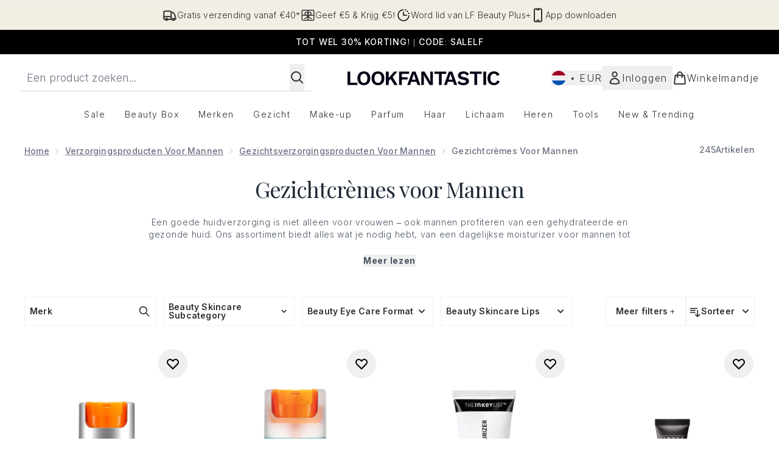

--- FILE ---
content_type: text/html
request_url: https://www.lookfantastic.nl/c/health-beauty/men/face/moisturisers/
body_size: 109565
content:
<!DOCTYPE html><html lang="en" data-theme="lookfantastic" data-subsite="nl_NL"> <head><link rel="preconnect" href="https://cdn.cookielaw.org"><link rel="preload" as="script" href="https://cdn.cookielaw.org/scripttemplates/otSDKStub.js"><link rel="preconnect" href="https://fonts.googleapis.com"><link rel="preconnect" href="https://fonts.gstatic.com"><!-- TODO: deprecate customFont (singular) --><link href="https://fonts.googleapis.com/css2?family=Playfair+Display:ital,wght@0,400..900;1,400..900&family=Inter:ital,opsz,wght@0,14..32,100..900;1,14..32,100..900&display=swap&text=ABCDEFGHIJKLMNOPQRSTUVWXYZabcdefghijklmnopqrstuvwxyz0123456789.,-%C2%A3%24%E2%82%AC%22%25%26%27%2FĀāáÁàÀâÂäÄãÃåÅæÆçÇéÉèÈêÊëËíÍìÌîÎïÏñÑóÓòÒôÔöÖõÕœŒßúÚùÙûÛüÜ" rel="preload" as="style"><link href="https://fonts.googleapis.com/css2?family=Playfair+Display:ital,wght@0,400..900;1,400..900&family=Inter:ital,opsz,wght@0,14..32,100..900;1,14..32,100..900&display=swap&text=ABCDEFGHIJKLMNOPQRSTUVWXYZabcdefghijklmnopqrstuvwxyz0123456789.,-%C2%A3%24%E2%82%AC%22%25%26%27%2FĀāáÁàÀâÂäÄãÃåÅæÆçÇéÉèÈêÊëËíÍìÌîÎïÏñÑóÓòÒôÔöÖõÕœŒßúÚùÙûÛüÜ" rel="stylesheet"><!-- TODO: This is a temporary fix, we will need to come back for this.   --><link rel="stylesheet" href="/ssr-assets/lookfantastic/tenant-v80.css"><link href="https://www.googletagmanager.com/gtm.js?id=GTM-NHWTTFSL" rel="preload" as="script"><script>(function(){const id = "GTM-NHWTTFSL";
const endpoint = "https://www.googletagmanager.com/";
const disabled = false;
const deferStart = false;
const defer = "preload";
const dev = false;
const initDatalayer = [{"pageAttributes":[{"site":"lfint","subsite":"nl","locale":"nl_NL","currency":"EUR","currencySymbol":"€"}],"visitorLoginState":"unknown","visitorId":"unknown","visitorEmailAddress":"unknown"}];

      console.debug(
        `[GTM] - Starting GTM as ${defer ? 'non-blocking' : 'blocking'} with GTM start ${deferStart ? `delayed` : `not delayed`}.`
      )
      if (!disabled) {
        window.dataLayer = window.dataLayer || initDatalayer
        if (!dev) {
          window.gtmID = id
          window.gtmEndpoint = endpoint

          function pushStart() {
            console.debug('[GTM] - Pushed gtm.start Event.')
            window['dataLayer'].push({
              'gtm.start': new Date().getTime(),
              event: 'gtm.js'
            })
          }

          function loadGoogleTagManager() {
            console.debug('[GTM] - Installed Script.')
            if (deferStart && !defer) {
              window.addEventListener('load', () => pushStart())
            } else {
              pushStart()
            }
            var f = document.getElementsByTagName('script')[0],
              j = document.createElement('script'),
              dl = 'dataLayer' != 'dataLayer' ? '&l=' + 'dataLayer' : ''
            j.async = true
            j.src = window.gtmEndpoint + 'gtm.js?id=' + window.gtmID + dl
            f.parentNode.insertBefore(j, f)
          }

          if (defer) {
            window.addEventListener('load', () => loadGoogleTagManager())
          } else {
            loadGoogleTagManager()
          }
        }
      }
    })();</script><script src="/ssr-assets/trackerv77.js" async></script><meta charset="UTF-8"><meta name="viewport" content="width=device-width"><link rel="icon" type="image/png" href="/ssr-assets/lookfantastic/updated-favicon.png"><meta name="generator" content="Astro v4.8.3"><title>Gezichtscremes | Hydraterende Gezichtscreme | Moisturizers | LOOKFANTASTIC</title> <link rel="canonical" href="https://www.lookfantastic.nl/c/health-beauty/men/face/moisturisers/"> <link rel="alternate" hreflang="de-at" href="https://www.lookfantastic.at/c/health-beauty/men/face/moisturisers/"><link rel="alternate" hreflang="el-gr" href="https://www.lookfantastic.gr/health-beauty/men/face/moisturisers.list"><link rel="alternate" hreflang="it-it" href="https://www.lookfantastic.it/c/health-beauty/men/face/moisturisers/"><link rel="alternate" hreflang="pl-pl" href="https://www.lookfantastic.pl/c/health-beauty/men/face/moisturisers/"><link rel="alternate" hreflang="ro-ro" href="https://www.lookfantastic.ro/health-beauty/men/face/moisturisers.list"><link rel="alternate" hreflang="fr-fr" href="https://www.lookfantastic.fr/c/health-beauty/men/face/moisturisers/"><link rel="alternate" hreflang="cs-cz" href="https://www.lookfantastic.cz/health-beauty/men/face/moisturisers.list"><link rel="alternate" hreflang="de-de" href="https://www.lookfantastic.de/c/health-beauty/men/face/moisturisers/"><link rel="alternate" hreflang="nb-no" href="https://no.lookfantastic.com/health-beauty/men/face/moisturisers.list"><link rel="alternate" hreflang="es-es" href="https://www.lookfantastic.es/c/health-beauty/men/face/moisturisers/"><link rel="alternate" hreflang="nl-nl" href="https://www.lookfantastic.nl/c/health-beauty/men/face/moisturisers/"><link rel="alternate" hreflang="sv-se" href="https://www.lookfantastic.se/health-beauty/men/face/moisturisers.list"><link rel="alternate" hreflang="da-dk" href="https://www.lookfantastic.dk/health-beauty/men/face/moisturisers.list"><link rel="alternate" hreflang="en-ie" href="https://www.lookfantastic.ie/c/health-beauty/men/face/moisturisers/"><link rel="alternate" hreflang="fi-fi" href="https://www.lookfantastic.fi/health-beauty/men/face/moisturisers.list"><link rel="alternate" hreflang="en-gb" href="https://www.lookfantastic.com/c/health-beauty/men/face/moisturisers/"><link rel="alternate" hreflang="x-default" href="https://www.lookfantastic.com/c/health-beauty/men/face/moisturisers/"><link rel="alternate" hreflang="en-ae" href="https://www.lookfantastic.ae/c/health-beauty/men/face/moisturisers/"><link rel="alternate" hreflang="zh-cn" href="https://www.lookfantastic.cn/health-beauty/men/face/moisturisers.list"><link rel="alternate" hreflang="ar-ae" href="https://ar.lookfantastic.ae/health-beauty/men/face/moisturisers.list"><link rel="alternate" hreflang="pt-pt" href="https://www.lookfantastic.pt/health-beauty/men/face/moisturisers.list"><meta name="description" content="Shop Gezichtscremes | Hydraterende Gezichtscreme | Moisturizers op LOOKFANTASTIC. Gratis bezorging beschikbaar!"> <meta property="og:title" content="Gezichtscremes | Hydraterende Gezichtscreme | Moisturizers | LOOKFANTASTIC Nederland"> <meta property="og:site_name" content="LOOKFANTASTIC"> <meta property="og:url" content="https://www.lookfantastic.nl/c/health-beauty/men/face/moisturisers/"> <meta name="keywords" keywords=""> <script type="application/ld+json">{"@type":"CollectionPage","name":"Gezichtscremes | Hydraterende Gezichtscreme | Moisturizers | LOOKFANTASTIC Nederland","description":"Shop Gezichtscremes | Hydraterende Gezichtscreme | Moisturizers op LOOKFANTASTIC. Gratis bezorging beschikbaar!"}</script> <script type="application/ld+json">{"@context":"https://schema.org","@type":"BreadcrumbList","itemListElement":[{"@type":"ListItem","position":1,"name":"Home","item":{"@type":"Thing","@id":"https://www.lookfantastic.nl/"}},{"@type":"ListItem","position":2,"name":"Verzorgingsproducten voor Mannen","item":{"@type":"Thing","@id":"https://www.lookfantastic.nl/c/health-beauty/men/"}},{"@type":"ListItem","position":3,"name":"Gezichtsverzorgingsproducten voor Mannen","item":{"@type":"Thing","@id":"https://www.lookfantastic.nl/c/health-beauty/men/face/"}},{"@type":"ListItem","position":4,"name":"Gezichtcrèmes voor Mannen","item":{"@type":"Thing","@id":"https://www.lookfantastic.nl/c/health-beauty/men/face/moisturisers/"}}]}</script><meta property="og:type" content="article"><script>(function(){const tenantConfig = {"application":{"basketCookieName":"lfint","siteTitle":"LOOKFANTASTIC","siteName":"LOOKFANTASTIC","logoName":"lookfantastic","siteKey":"lfint","channel":"lfint","siteId":95,"opaqueTokenLocale":"nl","livedomain":"https://www.lookfantastic.nl/","horizonEndpoint":"https://horizon-api.www.lookfantastic.nl","assets":{"logo":"[data-uri]","favicon":"/ssr-assets/lookfantastic/updated-favicon.png","favicons":{"png":"/ssr-assets/lookfantastic/updated-favicon.png"},"tenantStylesheet":"/ssr-assets/lookfantastic/tenant.css"},"siteAttributes":{"site":"lfint","locale":"nl_NL","subsite":"nl"},"imageHost":"https://4e5bdc.thgimages.com?url=","live":true,"theme":"lookfantastic","styles":{"primary":"#000000","primaryHover":"#4c4c4c","primaryActive":"#8c8c8c","primaryText":"#ffffff","secondary":"#ffffff","secondaryHover":"#efefef","secondaryActive":"#8c8c8c","secondaryText":"#000000","tertiary":"#141416","tertiaryHover":"#333333","tertiaryActive":"#666666","primaryFontFamily":"Helvetica","primaryIsGoogleFont":false,"borderRadius":"0"},"features":{"noSearchResults":{"enableRedirect":true,"redirectPath":"/c/no-search-results"},"giftCards":true,"showStatusPoints":true,"androidAppIdentifier":"com.thehutgroup.ecommerce.lookfantastic","androidAppCertFingerprint":"34:7C:62:46:F7:71:F8:F4:94:D6:09:B1:7F:45:80:A3:1A:AE:D3:91:C3:E5:38:EA:77:FC:5D:84:8B:A0:DC:8A","iosAppIdentifier":"PFT5YP7PWV.com.thehutgroup.ecommerce.lookfantastic","prorderEnabled":true,"enableHoveronAccount":true,"showReferralsLink":true,"blogSearchEnabled":true,"blog":{"textOnlyArticleHeader":true,"usePostCategory":true},"enableCarouselAutoScroll":true,"hideDiscountText":"true","enablePersonalisation":"true","plp":{"hideColourSwatches":true},"productPage":{"enableFoundationFinder":true,"enableConcealerFinder":true,"enableZoomOnPDP":true,"hasGalleryVideoEnabled":true,"showProvenance":false,"enableFallbackToDefaultVariantVideo":true,"bottomPAP":true,"altLoyaltyLayout":true,"displayOptionDropdown":true,"hideOOSAvailabilityMessage":true,"hasStickyAtb":true,"hasRecentlyViewed":true,"useHighResImages":true},"noOfProductsInLists":"32","header":{"useCustomHeader":"true","useStickyHeader":"true","showAllBrandsInTopNav":"true"},"customFonts":["https://fonts.googleapis.com/css2?family=Playfair+Display:ital,wght@0,400..900;1,400..900&family=Inter:ital,opsz,wght@0,14..32,100..900;1,14..32,100..900&display=swap&text=ABCDEFGHIJKLMNOPQRSTUVWXYZabcdefghijklmnopqrstuvwxyz0123456789.,-%C2%A3%24%E2%82%AC%22%25%26%27%2FĀāáÁàÀâÂäÄãÃåÅæÆçÇéÉèÈêÊëËíÍìÌîÎïÏñÑóÓòÒôÔöÖõÕœŒßúÚùÙûÛüÜ"],"notifyWhenInStock":{"enabled":false,"privacyPolicyHref":"/c/info/privacy-policy"},"reviews":{"enabled":true,"showReviewsOnPLP":true,"loadReviewsFromGTM":true},"masonaryProductGallery":false,"buyNowPayLater":false,"vipPricingEnabled":true,"basketRecs":true,"hasQuickBuy":true,"leadingHeaderWidgets":true,"leadingHeaderStripBanner":true,"displayFrequentlyBoughtRecommendations":true,"cookieConsent":{"type":"oneTrust"},"showBrandsInPdp":true,"showBrandsProvenance":false,"quickBuy":true,"overrideSecondaryBtnStyles":true,"overrideCategoriesAnchorStyles":true,"overrideTrackFormStyle":true,"showOosSwatch":false,"isPpuEnabled":true,"basket":{"displayProductBrand":false,"displayAddToWishlist":true},"footer":{"showIngenuityCopyright":false,"paymentOptions":["klarna","paypal","visa","mastercard","amex","ideal","maestro","diners","discover","afterpay-rivety","applepay","googlepay"]},"subscriptionsEnabled":true,"enableQuickAddToBasket":true,"tesseract":{"endpoint":"https://api.thgingenuity.com/api/blog/lookfantastic-nl/graphql","clientId":"altitude","pathPrefix":"/blog"},"recaptcha":{"enabled":true,"type":"invisible","key":"6LchvyIUAAAAAK0Z_06aXXJCRRrJ5blYKwpKfgRb"},"recaptchaDev":{"type":"invisible","key":"6LchvyIUAAAAAK0Z_06aXXJCRRrJ5blYKwpKfgRb"},"enableHreflangDefault":true},"proxy":{"blog":"https://blogs.thg.com/www.lookfantastic.nl/copy/blog","legacy":{"target":"www.lookfantastic.nl","dnsHackForTarget":"lookfantastic.thg.com"}},"settings":{"defaultCurrency":"EUR","defaultCountry":"NL"},"content":{"termsPath":"/tandc","privacyPolicyPath":"/privacypolicy","helpCentrePath":"/help-centre","socialLinks":{"facebook":"https://business.facebook.com/lookfantasticNL","instagram":"https://instagram.com/lookfantasticnl"},"pdpPage":{"prefix":"/p/","pathFormat":"$sku","uses":"DEFAULT"}},"tracking":{"googleTagManager":{"enabled":true,"gtmID":"GTM-NHWTTFSL"}},"security":"child-src 'self' https://*.js.stripe.com https://js.stripe.com https://hooks.stripe.com https://app-dev.pogodonate.com https://app.pogodonate.com https://apps.rokt.com https://*.ringcentral.com https://sgtm.lookfantastic.nl https://www.googletagmanager.com https://cdn.appdynamics.com https://www.facebook.com https://connect.facebook.net https://*.google.com https://widget.trustpilot.com https://*.doubleclick.net https://www.youtube.com https://static.criteo.net https://*.criteo.com https://wb.messengerpeople.com https://www.zenaps.com https://player.vimeo.com https://isitetv.com https://ln-rules.rewardstyle.com https://e.issuu.com https://*.recaptcha.net https://tr.snapchat.com https://*.translate.naver.net https://*.hotjar.com https://*.akamaihd.net https://*.attn.tv https://www.shoplooks.com blob: https://app.qubit.com https://*.abtasty.com https://ams.creativecdn.com https://smct.co https://*.smct.co https://smct.io https://*.smct.io https://d2d7do8qaecbru.cloudfront.net https://www.provenance.org https://*.bazaarvoice.com https://www.youtube.com/ https://uk.cdn-net.com/; connect-src 'self' https://api.stripe.com https://api-dev.pogodonate.com https://api.pogodonate.com https://app-dev.pogodonate.com https://app.pogodonate.com  https://www.googleadservices.com https://pagead2.googlesyndication.com https://obseu.seroundprince.com wss://*.ringcentral.com https://*.dynamicyield.com/ https://*.ringcentral.com https://*.thcdn.com https://*.ingest.sentry.io https://*.pingdom.net https://*.doubleclick.net https://*.google-analytics.com https://capture.trackjs.com https://fp.zenaps.com https://www.facebook.com https://*.google.com https://*.thehut.net https://privacyportal-eu.onetrust.com https://geolocation.onetrust.com https://cdn.cookielaw.org https://services.postcodeanywhere.co.uk https://the.sciencebehindecommerce.com https://*.akamaihd.net https://*.googleapis.com https://*.trustpilot.com https://*.doubleclick.net https://*.bing.com https://connect.facebook.net https://*.hotjar.com https://*.parcellab.com https://privacyportal-eu.onetrust.com https://*.contentsquare.net https://*.criteo.com https://*.qubit.com https://*.qubitproducts.com https://horizon-api.www.lookfantastic.nl https://*.abtasty.com https://sgtm.lookfantastic.nl https://ams.creativecdn.com https://tr6.snapchat.com  https://smct.co https://*.smct.co https://smct.io https://*.smct.io https://cognito-identity.eu-west-1.amazonaws.com https://firehose.eu-west-1.amazonaws.com https://www.googletagmanager.com https://unpkg.com/@provenance/ https://api.provenance.org https://www.provenance.org https://api.segment.io https://appsignal-endpoint.net https://*.bazaarvoice.com https://mpsnare.iesnare.com; default-src 'self' https://*.bazaarvoice.com; font-src 'self' https://app-dev.pogodonate.com https://app.pogodonate.com data: https://*.dynamicyield.com/ https://*.thcdn.com https://fp.zenaps.com https://cdnjs.cloudflare.com https://fonts.gstatic.com https://fonts.googleapis.com https://static.thgcdn.cn blob: data: https://*.abtasty.com https://*.gstatic.com https://*.googleapis.com https://fonts.smct.co https://fonts.smct.io https://*.ringcentral.com https://*.bazaarvoice.com; form-action 'self' https://www.facebook.com https://*.lookfantastic.com https://checkout.lookfantastic.nl https://www.glossybox.co.uk https://www.glossybox.se https://www.glossybox.com https://connect.facebook.net https://*.snapchat.com https://www.lookfantastic.com.sg https://www.glossybox.at https://www.glossybox.ch https://www.glossybox.de https://www.glossybox.fi https://www.glossybox.fr https://www.glossybox.ie https://www.glossybox.no https://www.glossybox.dk https://www.lookfantastic.cn https://tr.snapchat.com; frame-ancestors 'self' https://live.lookfantastic.nl; img-src 'self' https://pogodonate.s3.eu-west-2.amazonaws.com https://app-dev.pogodonate.com https://app.pogodonate.com  data: https://*.dynamicyield.com/ https://*.thcdn.com https://col.eum-appdynamics.com https://usage.trackjs.com https://*.doubleclick.net https://www.google-analytics.com https://*.google.com https://cx.atdmt.com https://www.zenaps.com https://www.googletagmanager.com https://unpkg.com/@provenance/ https://res.cloudinary.com https://www.provenance.org https://*.ringcentral.com https://*.bazaarvoice.com https: blob:; media-src 'self' https://*.thcdn.com https://*.bazaarvoice.com https://mpsnare.iesnare.com blob: https://static.thgcdn.cn; object-src 'self' https://*.thcdn.com https://www.youtube.com https://*.bazaarvoice.com; report-uri https://csp.thehut.net/cspReport.txt; script-src 'self' https://*.js.stripe.com https://js.stripe.com 'unsafe-eval' 'unsafe-inline' https://apps.rokt.com https://euob.seroundprince.com https://obseu.seroundprince.com https://*.chat.digital.ringcentral.com data: https://*.dynamicyield.com/ https://*.thcdn.com https://*.thehut.net https://rum-static.pingdom.net https://*.doubleclick.net https://static.cdn-apple.com https://geolocation.onetrust.com https://cdn.cookielaw.org https://cdn.parcellab.com https://www.googletagmanager.com https://cdnjs.cloudflare.com https://fp.zenaps.com https://www.youtube.com https://*.google-analytics.com https://*.google.com https://google.com https://connect.facebook.net https://bat.bing.com https://widget.trustpilot.com https://s.ytimg.com https://www.googletagservices.com https://*.googleapis.com https://www.facebook.com https://www.googleadservices.com https://*.gstatic.com https://*.gstatic.cn https://www.dwin1.com https://cdn.trackjs.com https://seal.digicert.com https://static.criteo.net https://*.criteo.com https://remote.captcha.com https://*.akamaihd.net https://ssl.bing.com https://ln-rules.rewardstyle.com https://*.baidu.com https://*.recaptcha.net https://*.sciencebehindecommerce.com https://sc-static.net https://*.shoplooks.com https://slooks.top https://slooks.me https://*.translate.naver.net https://*.microsofttranslator.com https://*.hotjar.com https://*.attn.tv https://*.trustpilot.com https://*.bing.com https://*.doubleclick.net https://s.pinimg.com https://static.ads-twitter.com https://*.google.co.uk https://google.co.uk https://lantern.roeyecdn.com https://lantern.roeye.com https://analytics.tiktok.com https://*.ibytedtos.com https://static.thgcdn.cn https://geolocation.onetrust.com https://*.contentsquare.net https://app.contentsquare.com https://static.goqubit.com https://*.qubit.com blob: https://app-dev.pogodonate.com https://app.pogodonate.com https://*.abtasty.com https://sgtm.lookfantastic.nl https://tags.creativecdn.com https://tr.snapchat.com https://smct.co https://*.smct.co https://smct.io https://*.smct.io https://unpkg.com/@provenance/ https://consent.cookiebot.com https://www.provenance.org https://*.ringcentral.com https://*.bazaarvoice.com; style-src 'self' https://*.js.stripe.com https://app-dev.pogodonate.com https://app.pogodonate.com  'unsafe-inline' https://*.thcdn.com https://*.google.com https://*.googleapis.com https://fp.zenaps.com https://cdnjs.cloudflare.com https://www.googletagmanager.com https://*.googleapis.com https://*.translate.naver.net https://*.microsofttranslator.com https://www.shoplooks.com https://static.shoplooks.com https://static.thgcdn.cn https://cdn.parcellab.com https://*.abtasty.com https://*.gstatic.com https://fonts.googleapis.com https://fonts.smct.co https://fonts.smct.io https://*.ringcentral.com https://*.bazaarvoice.com; upgrade-insecure-requests; report-to csp-endpoint","reportTo":{"group":"report-endpoint","max_age":86400,"endpoints":[{"url":"https://csp.thehut.net/cspReport.txt","priority":1,"weight":1}],"include_subdomains":true}},"services":{"account":{"pathPrefix":"/account","languages":{"supported":["en-GB","zh-CN"],"default":"en-GB"},"scripts":"text","features":{"referrals":{"enabled":false,"offer":"Get £5 credit when you refer a friend"},"profileService":{"enabled":false},"guestCheckout":{"enabled":false},"tracking":{"googleTagManager":{"enabled":false,"gtmID":""}},"nativeMessageApp":{"enabled":false,"ios":"https://bcrw.apple.com/urn:biz:3ea84a46-6bc9-4d16-8459-dc8f5cdb0347"},"loyalty":{"icon":"loyalty","enabled":true,"autoOptIn":false,"pendingPeriod":"7 days","loyaltyLandingPage":"/account/my-account/reward/"},"credit":{"enabled":true,"expireTime":"30 days"}}},"catalogue":{"seo":{"descriptions":{"productTemplate":"Buy {product} - Get Free Delivery on orders over €40"}},"product":{"contentKeys":["cdnVideoLink","ageMessage","synopsis","directions","strengthDetail","aboutTheGame","atAGlance","nutritionalInfo","ingredients","additionalProductInfo","faq","ws_standardMeasurementsDi","keyBenefits","whyChoose","suggestedUse","nddAvailable","visibleResults","recyclability","CareInstructions","sustainableInfo","isProvenanceEnabled","provTransparencyText","provenanceSchema","productMessage","subtitle","diggecardCurrency","metaDataDesc"],"contentKeysExclusions":["metaDataDesc"]},"blogSearch":{"placeholder":"Search for a blog post..."}}},"widgets":{"globalBrandLogos":{"imageWidth":"350"},"globalTwoItemImageTextBlock":{"isCtaSecondary":true},"globalPrimaryBanner":{"mobileImageWidth":"860"},"globalTwoItemEditorial":{"mobileImageWidth":"764"},"globalTabbedWidgetSet":{"isCtaSecondary":true,"isCtaFullWidth":false,"isItemTitleBold":true},"addToBasketModal":{"useCustomModal":true},"quickBuyModal":{"useCustomModal":true}}};
const tenantInstance = "lookfantastic";
const experiments = undefined;

      window.tenantConfig = tenantConfig
      window.tenantInstance = tenantInstance
      window.__EXPERIMENTS__ = experiments
    })();</script><script>(function(){const channel = "lfint";
const siteId = 95;
const dev = false;

      window.Tracker = {
        store: {
          get(k) {
            return Tracker.store[k]
          },
          set(k, v) {
            return (Tracker.store[k] = Tracker.store[k]
              ? Object.assign(Tracker.store[k], v)
              : v)
          },
          reset(k) {
            delete Tracker.store[k]
          }
        },
        trackApiConfig: {
          elysium_config: {
            version: 'altitude',
            site_id: parseInt(siteId),
            channel: channel
          },
          trackAPIUrl: '/track'
        },
        load: () => {
          Tracker.init({
            debug: false,
            selectors: {
              track: 'data-track',
              type: 'data-track-type',
              store: 'data-track-push',
              currency: 'data-track-currency'
            },
            dev,
            watchers: {
              params: {
                loginSuccess: {
                  paramName: 'loginSuccess',
                  eventName: 'loginSuccess'
                },
                registrationSuccess: {
                  paramName: 'registrationSuccess',
                  eventName: 'accountRegistrationSuccess'
                }
              }
            }
          })
        }
      }
    })();</script><script>(function(){const xAltitudeHorizonRay = "oyF8MPZcEfCdmI8EkEpLtQ";

      window.__xAltitudeHorizonRay__ = xAltitudeHorizonRay
    })();</script><link rel="stylesheet" href="/ssr-assets/basket.Bc352AET.css">
<style>[data-theme=glossybox] .title-font.sizes{font-weight:400}.sizes{position:absolute;right:0;display:none;width:18rem;flex-wrap:wrap;justify-content:flex-end;gap:.25rem;text-align:right;font-size:.875rem;line-height:1.25rem;--tw-text-opacity: 1;color:rgb(107 114 128 / var(--tw-text-opacity, 1))}@media (min-width: 1280px){.active .sizes{display:flex}}.inWishlist{fill:#000}
</style>
<link rel="stylesheet" href="/ssr-assets/basket.Uc5T_Qjn.css">
<style>.cols-2[data-astro-cid-l3hhphpa]{grid-template-columns:repeat(2,minmax(0,1fr))}.cols-3[data-astro-cid-l3hhphpa]{grid-template-columns:repeat(3,minmax(0,1fr))}
.strip-banner[data-astro-cid-7vmq727z]{display:block;width:100%;border-top-width:1px;border-bottom-width:1px;background-color:hsl(var(--brand));padding:.5rem 1.25rem;text-align:center;text-transform:uppercase;line-height:1.625;letter-spacing:.05em;color:hsl(var(--brand-content))}.carousel-pip[data-astro-cid-unhm42et].active{--tw-bg-opacity: 1;background-color:rgb(75 85 99 / var(--tw-bg-opacity, 1))}.carousel-tabs .carousel-wrapper.active img{display:block}.carousel-tabs .carousel-wrapper img{display:none}[data-astro-cid-gikgypbn][data-theme=glossybox] .title-font[data-astro-cid-gikgypbn].carousel-tab{font-weight:600;text-transform:uppercase}.carousel-tab[data-astro-cid-gikgypbn]{font-size:1.125rem;line-height:1.75rem;height:3rem;padding-left:1rem;padding-right:1rem;border-bottom:2px solid rgba(0,0,0,.05);transition:all .2s}.active[data-astro-cid-gikgypbn]{border-bottom:4px solid rgba(0,0,0,1)}.closeButtonWrapper[data-astro-cid-3a6tfe2q] button[data-astro-cid-3a6tfe2q]:focus{outline-offset:2px;outline-style:solid;outline-width:2px}
.countdown-content[data-astro-cid-atd5lxvw]{display:none}[data-astro-cid-atd5lxvw][data-theme=christopherobin] #frequently-bought-together[data-astro-cid-atd5lxvw] .countdown-content[data-astro-cid-atd5lxvw] p[data-astro-cid-atd5lxvw]{text-align:center;width:100%}.countdown-content[data-astro-cid-atd5lxvw]{align-items:center;justify-content:center}.countdown-container[data-astro-cid-atd5lxvw]{display:none}[data-astro-cid-atd5lxvw][data-theme=christopherobin] #frequently-bought-together[data-astro-cid-atd5lxvw] .countdown-container[data-astro-cid-atd5lxvw] p[data-astro-cid-atd5lxvw]{text-align:center;width:100%}.countdown-container[data-astro-cid-atd5lxvw]{display:flex;min-width:60px;flex-direction:column;align-items:center;justify-content:center;padding:.25rem .5rem}@media (min-width: 640px){.countdown-container[data-astro-cid-atd5lxvw]{flex-direction:row}}@media (min-width: 768px){.countdown-container[data-astro-cid-atd5lxvw]{gap:.25rem}}[data-astro-cid-atd5lxvw][data-theme=glossybox] .title-font[data-astro-cid-atd5lxvw].countdown-separator{font-weight:400}.countdown-separator[data-astro-cid-atd5lxvw]{font-size:.875rem;line-height:1.25rem;text-transform:uppercase;letter-spacing:.05em;--tw-text-opacity: 1;color:rgb(75 85 99 / var(--tw-text-opacity, 1))}@media not all and (min-width: 640px){.countdown-separator[data-astro-cid-atd5lxvw]{display:none}}@media (min-width: 768px){.countdown-separator[data-astro-cid-atd5lxvw]{font-size:.75rem;line-height:1rem}}[data-astro-cid-atd5lxvw][data-theme=christopherobin] .countdown-digits[data-astro-cid-atd5lxvw]{font-weight:400}.countdown-digits[data-astro-cid-atd5lxvw]{width:2.5ch;min-width:40px;--tw-bg-opacity: 1;background-color:rgb(0 0 0 / var(--tw-bg-opacity, 1));text-align:center;font-weight:700;--tw-numeric-spacing: tabular-nums;font-variant-numeric:var(--tw-ordinal) var(--tw-slashed-zero) var(--tw-numeric-figure) var(--tw-numeric-spacing) var(--tw-numeric-fraction);--tw-text-opacity: 1;color:rgb(255 255 255 / var(--tw-text-opacity, 1))}.countdown-unit[data-astro-cid-atd5lxvw]{padding-top:.125rem;font-size:.75rem;line-height:1rem;text-transform:uppercase;--tw-text-opacity: 1;color:rgb(75 85 99 / var(--tw-text-opacity, 1))}@media (min-width: 768px){.countdown-unit[data-astro-cid-atd5lxvw]{letter-spacing:.05em}}
.list-height[data-astro-cid-ae2q7zgf]{height:calc(100vh - 180px);height:calc(var(--vh, 1vh) * 100 - 180px)}.sponsored-product-plp>div{height:100%}.sponsored-product-plp{.sponsored-product-item{display:flex;align-items:center;justify-content:center;min-width:320px;padding-left:24px}.vertical-sponsored-product-item{display:flex;justify-content:flex-start;flex-direction:column;width:100%;height:100%}.sponsored-ads-product-img-class{height:100%;width:100%}.product-media{position:relative}.product-item-wishlist-btn{position:absolute;top:8px;right:8px;border-radius:9999px;padding:10px;display:flex}.product-item-wishlist-btn:hover{--tw-bg-opacity: 1;background-color:rgb(229 231 235 / var(--tw-bg-opacity, 1))}.product-content{display:flex;flex-direction:column;justify-content:space-between;height:100%;margin-top:12px}.product-details{display:flex;flex-direction:column}.vertical-product-item-image{width:100%}.total-reviews{font-size:14px;margin-left:4px}.product-title{text-decoration:none;margin-bottom:8px;letter-spacing:.05em;line-height:1.5rem}.sponsored{color:#555;display:flex;margin-bottom:20px}}
.to-slider[data-astro-cid-eb774wiv]{background:linear-gradient(to right,#ddd 0%,#ddd var(--colourStart),#111111 var(--colourStart),#111111 var(--colourEnd),#ddd var(--colourEnd),#ddd 100%)}input[data-astro-cid-eb774wiv][type=range]::-webkit-slider-thumb{-webkit-appearance:none;pointer-events:all;width:20px;height:19px;background-color:#fff;border-radius:50%;box-shadow:0 1px 2px #00000080;-webkit-transition:box-shadow .3s ease-in-out;transition:box-shadow .3s ease-in-out}input[data-astro-cid-eb774wiv][type=range]::-moz-range-thumb{-webkit-appearance:none;pointer-events:all;width:20px;height:19px;background-color:#fff;border-radius:50%;box-shadow:0 1px 2px #00000080;-moz-transition:box-shadow .3s ease-in-out;transition:box-shadow .3s ease-in-out}
</style><script type="module" src="/ssr-assets/hoisted.BpzF52ft.js"></script>
<script type="module" src="/ssr-assets/page.BKMd6KCx.js"></script>
<script>window.altitude ={};window.altitude.i18n = function i18n(valueFunc, ...args) {
  if (window.lang.showKeys) {
    let k = valueFunc.toString().replaceAll(/\s/g, "");
    let keyReplacementCount = 0;

    k = k.replace(/\[[^\[\]]*\]/g, () => {
      const lookup = args?.[keyReplacementCount]?.toLowerCase();
      keyReplacementCount++;
      return typeof lookup === "undefined" ? "" : `.${lookup}`;
    });

    return k.substring(k.indexOf("altitude"));
  }

  try {
    if (!window.lang) return;

    let value = valueFunc();
    value = value.replace(/{([0-9]+)}/g, (_, index) => {
      const lookup = args?.[index];
      return typeof lookup === "undefined" ? "" : lookup;
    });

    return value;
  } catch (e) {
    const k = valueFunc.toString();
    console.log(e.message);
    console.log(
      `failed to evaluate ${k.substring(k.indexOf("altitude"))}`,
      "with arguments",
      ...args
    );

    return "";
  }
};</script></head> <body class="antialiased flex flex-col min-h-screen" id="layout-body" data-pageType="List" data-pagePath="/health-beauty/men/face/moisturisers"> <noscript> <iframe src="https://www.googletagmanager.com/ns.html?id=GTM-NHWTTFSL" height="0" width="0" style="display:none;visibility:hidden"></iframe> </noscript> <div class="w-full text-center md:text-base"> <button type="button" id="skipButton" class="focus:border-primary sr-only focus:not-sr-only"> Overslaan naar de hoofdinhoud </button> </div>    <!-- USP Banner --><!-- TODO: deprecate leadingHeaderWidgets --><div id="responsive-usp" class="callout flex py-3 text-center items-center text-sm h-auto overflow-x-hidden lg:gap-6 lg:justify-center w-full border-t usp-banner">   <a data-track="clickUSP" data-track-push="/info/delivery-information.list" href="/c/info/delivery-information/" domain="https://www.lookfantastic.nl/" class="flex gap-3 items-center justify-center flex-[0_0_100%] lg:flex-initial usp-item delivery-order"> <svg xmlns="http://www.w3.org/2000/svg" fill="none" viewBox="0 0 24 24" stroke-width="2" stroke="currentColor" class="w-6 h-6" slot="delivery-icon" data-astro-cid-r6zccy7c aria-hidden="true"> 
  <path stroke-linecap="round" stroke-linejoin="round" d="M8.25 18.75a1.5 1.5 0 01-3 0m3 0a1.5 1.5 0 00-3 0m3 0h6m-9 0H3.375a1.125 1.125 0 01-1.125-1.125V14.25m17.25 4.5a1.5 1.5 0 01-3 0m3 0a1.5 1.5 0 00-3 0m3 0h1.125c.621 0 1.129-.504 1.09-1.124a17.902 17.902 0 00-3.213-9.193 2.056 2.056 0 00-1.58-.86H14.25M16.5 18.75h-2.25m0-11.177v-.958c0-.568-.422-1.048-.987-1.106a48.554 48.554 0 00-10.026 0 1.106 1.106 0 00-.987 1.106v7.635m12-6.677v6.677m0 4.5v-4.5m0 0h-12" ></path>
</svg> <span class="text-sm"> Gratis verzending vanaf €40*</span> </a><a data-track="clickUSP" data-track-push="/lookfantastic-app.list" href="/c/lookfantastic-app/" domain="https://www.lookfantastic.nl/" class="flex gap-3 items-center justify-center flex-[0_0_100%] lg:flex-initial usp-item call-order"> <svg xmlns="http://www.w3.org/2000/svg" fill="none" viewBox="0 0 24 24" stroke-width="2" stroke="currentColor" class="w-6 h-6" slot="call-icon" data-astro-cid-r6zccy7c aria-hidden="true"> 
  <path stroke-linecap="round" stroke-linejoin="round" d="M10.5 1.5H8.25A2.25 2.25 0 006 3.75v16.5a2.25 2.25 0 002.25 2.25h7.5A2.25 2.25 0 0018 20.25V3.75a2.25 2.25 0 00-2.25-2.25H13.5m-3 0V3h3V1.5m-3 0h3m-3 18.75h3" ></path>
</svg> <span class="text-sm"> App downloaden</span> </a><a data-track="clickUSP" data-track-push="/myreferrals.list" href="/c/myreferrals/" domain="https://www.lookfantastic.nl/" class="flex gap-3 items-center justify-center flex-[0_0_100%] lg:flex-initial usp-item rewardPoints-order"> <svg xmlns="http://www.w3.org/2000/svg" fill="none" viewBox="0 0 24 24" stroke-width="1.5" stroke="currentColor" class="w-6 h-6" slot="rewards-icon" data-astro-cid-r6zccy7c aria-hidden="true"> 
  <path stroke-linecap="round" stroke-linejoin="round" d="M12 3.75v16.5M2.25 12h19.5M6.375 17.25a4.875 4.875 0 004.875-4.875V12m6.375 5.25a4.875 4.875 0 01-4.875-4.875V12m-9 8.25h16.5a1.5 1.5 0 001.5-1.5V5.25a1.5 1.5 0 00-1.5-1.5H3.75a1.5 1.5 0 00-1.5 1.5v13.5a1.5 1.5 0 001.5 1.5zm12.621-9.44c-1.409 1.41-4.242 1.061-4.242 1.061s-.349-2.833 1.06-4.242a2.25 2.25 0 013.182 3.182zM10.773 7.63c1.409 1.409 1.06 4.242 1.06 4.242S9 12.22 7.592 10.811a2.25 2.25 0 113.182-3.182z" ></path>
</svg> <span class="text-sm"> Geef €5 &amp; Krijg €5!</span> </a><a data-track="clickUSP" data-track-push="/c/beauty-plus/learn-more/" href="/c/beauty-plus/learn-more/" domain="https://www.lookfantastic.nl/" class="flex gap-3 items-center justify-center flex-[0_0_100%] lg:flex-initial usp-item countDown-order"> <svg xmlns="http://www.w3.org/2000/svg" width="24" height="24" fill="#000000" viewBox="0 0 256 256" slot="countdown-icon" data-astro-cid-r6zccy7c aria-hidden="true"> <path d="M232,136.66A104.12,104.12,0,1,1,119.34,24,8,8,0,0,1,120.66,40,88.12,88.12,0,1,0,216,135.34,8,8,0,0,1,232,136.66ZM120,72v56a8,8,0,0,0,8,8h56a8,8,0,0,0,0-16H136V72a8,8,0,0,0-16,0Zm40-24a12,12,0,1,0-12-12A12,12,0,0,0,160,48Zm36,24a12,12,0,1,0-12-12A12,12,0,0,0,196,72Zm24,36a12,12,0,1,0-12-12A12,12,0,0,0,220,108Z"></path></svg> <span class="text-sm"> Word lid van LF Beauty Plus+</span> </a> </div> <script>
const uspContainer = document.getElementById("responsive-usp");
const uspItems = [...uspContainer.children];

let uspIndex;
let resize = false;
let intervalId;
let intersectObserver;

function observe() {
    intersectObserver = new IntersectionObserver(
        (entries) => {
            const intersectingEntry = entries.find((entry) => entry.isIntersecting);
            if (intersectingEntry) {
                const { target } = intersectingEntry;
                const index = uspItems.findIndex((el) => el.isSameNode(target));
                uspIndex = index + 1;
            }
        },
        {
            threshold: 1,
            root: null,
        }
    );
    for (const item of uspItems) {
        intersectObserver.observe(item);
    }
}

if (window.innerWidth < 768) toggleUSP();
window.addEventListener("resize", debounce(toggleUSP));

function toggleUSP() {
    // First we get the viewport height and we multiple it by 1% to get a value for a vh unit
    const vh = window.innerHeight * 0.01;
    // Then we set the value in the --vh custom property to the root of the document
    document.documentElement.style.setProperty("--vh", `${vh}px`);
    if (window.innerWidth < 768) {
        if (!resize) {
            resize = true;
            observe();
            intervalId = setInterval(() => {
                uspContainer.scrollTo({
                    top: 0,
                    left:
                        window.innerWidth * (uspIndex < uspItems.length ? uspIndex : 0),
                });
            }, 4000);
        }
    } else {
        clearInterval(intervalId);
        resize = false;
        if (intersectObserver) {
            for (const item of uspItems) {
                intersectObserver.unobserve(item);
            }
        }
    }
}

function debounce(func) {
    let timer;
    return function () {
        if (timer) clearTimeout(timer);
        timer = setTimeout(func, 100);
    };
}
</script><!-- Strip Banner --><a href="/c/offers/eu-exclusions/sitewide/v1/" class="strip-banner stripBanner topStripBannerStyle -outline-offset-[0.2vw]" data-astro-cid-7vmq727z> <span class="text-sm" data-astro-cid-r6zccy7c>Tot wel 30% korting! | Code: SALELF</span> </a> <!--Icon Header Desktop & Mobile --><header id="site-header" data-e2e="site-header" class="override-custom-header sticky top-0 z-30" data-astro-cid-r6zccy7c> <div class="flex justify-between items-center px-4 bg-white custom-lg:px-8 max-custom-lg:h-[65px] custom-lg:py-4 custom-lg:flex-row" data-astro-cid-r6zccy7c> <div class="flex gap-4 items-center custom-lg:hidden" data-astro-cid-r6zccy7c> <button id="menuBtn" class="cursor-pointer" aria-label="Menuknop" data-astro-cid-r6zccy7c> <svg xmlns="http://www.w3.org/2000/svg" width="24" height="24" viewBox="0 0 24 24" fill="" stroke="currentColor" stroke-width="2" stroke-linecap="round" stroke-linejoin="round" class="feather feather-menu" data-astro-cid-r6zccy7c aria-hidden="true"> <line x1="3" y1="12" x2="21" y2="12"></line><line x1="3" y1="6" x2="21" y2="6"></line><line x1="3" y1="18" x2="21" y2="18"></line></svg> </button> <button data-e2e="header_search-button" id="search-icon" class="cursor-pointer" aria-label="Zoekbalk openen" data-astro-cid-r6zccy7c> <svg xmlns="http://www.w3.org/2000/svg" fill="none" viewBox="0 0 24 24" stroke-width="2" stroke="currentColor" class="w-6 h-6" height="24" width="24" data-astro-cid-r6zccy7c aria-hidden="true"> 
  <path stroke-linecap="round" stroke-linejoin="round" d="M21 21l-5.197-5.197m0 0A7.5 7.5 0 105.196 5.196a7.5 7.5 0 0010.607 10.607z" ></path>
</svg> </button> </div> <div class="flex gap-4 items-center absolute left-1/2 -translate-x-1/2 custom-lg:hidden" data-astro-cid-r6zccy7c> <a href="/" class="w-auto" aria-label="{Logo" data-astro-cid-r6zccy7c> <svg id="Layer_1" data-name="Layer 1" xmlns="http://www.w3.org/2000/svg" viewBox="0 0 481.89 43.716" height="40" class="logo custom-lg:hidden" removeWidth="true" data-astro-cid-r6zccy7c aria-label="{Logo"><defs><style>.cls-1{fill:#000014;}</style></defs><path class="cls-1" d="M481.89,31.373l-8.165-2.444q-1.994,7.523-9.772,7.522a9.983,9.983,0,0,1-8.358-3.793q-2.957-3.792-2.957-10.8t3.055-10.8a10.249,10.249,0,0,1,8.453-3.794,9.506,9.506,0,0,1,5.914,1.672,9.875,9.875,0,0,1,3.215,5.464l8.036-3.406a14.265,14.265,0,0,0-6.333-8.23,23.731,23.731,0,0,0-21.986-.128,17.609,17.609,0,0,0-7.072,7.554,25.674,25.674,0,0,0-2.475,11.668,25.671,25.671,0,0,0,2.475,11.668,17.552,17.552,0,0,0,7.1,7.554,21.583,21.583,0,0,0,10.864,2.636A20.289,20.289,0,0,0,475.268,40.6a16.249,16.249,0,0,0,6.622-9.224M439.177.643h-8.871v42.43h8.871Zm-14.388,0H387.438V7.779H401.71V43.073h8.872V7.779h14.207ZM367.125,0a22.951,22.951,0,0,0-9.291,1.736,13.6,13.6,0,0,0-6.01,4.789,11.978,11.978,0,0,0-2.058,6.847,10.764,10.764,0,0,0,1.607,6.043,12.121,12.121,0,0,0,5.176,4.114,43.555,43.555,0,0,0,9.547,2.893,26.466,26.466,0,0,1,7.232,2.186,3.355,3.355,0,0,1,2.025,2.893,4.049,4.049,0,0,1-2.154,3.665,12.388,12.388,0,0,1-6.268,1.285,17.321,17.321,0,0,1-7.65-1.51,13.633,13.633,0,0,1-5.464-5.433l-5.272,6.3a16.882,16.882,0,0,0,7.232,5.947,28.747,28.747,0,0,0,11.476,1.961,24.719,24.719,0,0,0,9.032-1.543,14.047,14.047,0,0,0,6.172-4.4,10.746,10.746,0,0,0,2.218-6.783,10.76,10.76,0,0,0-1.576-6.01,11.694,11.694,0,0,0-4.982-4.018,39.153,39.153,0,0,0-9.193-2.7q-5.529-.965-7.65-2.25a3.911,3.911,0,0,1-2.122-3.472,4.45,4.45,0,0,1,2.09-3.825,10.37,10.37,0,0,1,5.947-1.447,13.165,13.165,0,0,1,7.007,1.7,11.967,11.967,0,0,1,4.436,5.175l6.107-5.979a19.787,19.787,0,0,0-7.458-6.2A24.056,24.056,0,0,0,367.125,0M320.3,26.165l4.114-12.086,1.8-6.3h.129l1.928,6.428,3.986,11.958Zm17.679,16.908h9.193L331.683.643H321.076l-15.494,42.43h9.065l3.471-10.351h16.329ZM312.526.643H275.175V7.779h14.272V43.073h8.871V7.779h14.208Zm-42.276,0h-7.971V25.2l.257,7.521h-.129l-3.664-7.2L243.892.643H233.8v42.43h7.972V18.515l-.257-7.521h.064l3.664,7.135,14.851,24.944H270.25ZM204.022,26.165l4.114-12.086,1.8-6.3h.129l1.928,6.428,3.986,11.958ZM221.7,43.073h9.193L215.4.643H204.793L189.3,43.073h9.064l3.472-10.351h16.329ZM194.951,7.779V.643H163.192v42.43h8.872V25.715h18.065v-7.2H172.064V7.779Zm-46.5,35.294H158.6l-15.75-25.137L158.089.643H147.8L130.381,20.765V.643h-8.872v42.43h8.872V30.537l6.043-6.879ZM96.508,7.264a9.86,9.86,0,0,1,8.261,3.761q2.925,3.762,2.925,10.833t-2.925,10.833a9.862,9.862,0,0,1-8.261,3.76,9.93,9.93,0,0,1-8.325-3.76q-2.927-3.762-2.925-10.833t2.925-10.833a9.928,9.928,0,0,1,8.325-3.761m0-7.264A21.587,21.587,0,0,0,85.643,2.636a17.554,17.554,0,0,0-7.1,7.554,25.661,25.661,0,0,0-2.475,11.668A25.658,25.658,0,0,0,78.54,33.526a17.548,17.548,0,0,0,7.1,7.554,21.587,21.587,0,0,0,10.865,2.636A21.406,21.406,0,0,0,107.34,41.08a17.6,17.6,0,0,0,7.072-7.554,25.684,25.684,0,0,0,2.475-11.668,25.687,25.687,0,0,0-2.475-11.668,17.609,17.609,0,0,0-7.072-7.554A21.406,21.406,0,0,0,96.508,0M51.822,7.264a9.861,9.861,0,0,1,8.261,3.761q2.923,3.762,2.925,10.833T60.083,32.691a9.863,9.863,0,0,1-8.261,3.76,9.929,9.929,0,0,1-8.325-3.76q-2.927-3.762-2.925-10.833T43.5,11.025a9.927,9.927,0,0,1,8.325-3.761m0-7.264A21.587,21.587,0,0,0,40.957,2.636a17.562,17.562,0,0,0-7.1,7.554,25.674,25.674,0,0,0-2.475,11.668,25.671,25.671,0,0,0,2.475,11.668,17.556,17.556,0,0,0,7.1,7.554,21.587,21.587,0,0,0,10.865,2.636A21.417,21.417,0,0,0,62.655,41.08a17.619,17.619,0,0,0,7.071-7.554A25.671,25.671,0,0,0,72.2,21.858,25.674,25.674,0,0,0,69.726,10.19a17.624,17.624,0,0,0-7.071-7.554A21.417,21.417,0,0,0,51.822,0M8.871,35.937V.643H0v42.43H31.243V35.937Z"></path></svg> </a> </div> <div class="logo-container flex-1 flex justify-start items-center" data-astro-cid-r6zccy7c> <a href="/" class="w-auto" aria-label="{Logo" data-astro-cid-r6zccy7c> <svg id="Layer_1" data-name="Layer 1" xmlns="http://www.w3.org/2000/svg" viewBox="0 0 481.89 43.716" height="40" width="200" class="hidden logo custom-lg:inline-block" data-astro-cid-r6zccy7c aria-label="{Logo"><defs><style>.cls-1{fill:#000014;}</style></defs><path class="cls-1" d="M481.89,31.373l-8.165-2.444q-1.994,7.523-9.772,7.522a9.983,9.983,0,0,1-8.358-3.793q-2.957-3.792-2.957-10.8t3.055-10.8a10.249,10.249,0,0,1,8.453-3.794,9.506,9.506,0,0,1,5.914,1.672,9.875,9.875,0,0,1,3.215,5.464l8.036-3.406a14.265,14.265,0,0,0-6.333-8.23,23.731,23.731,0,0,0-21.986-.128,17.609,17.609,0,0,0-7.072,7.554,25.674,25.674,0,0,0-2.475,11.668,25.671,25.671,0,0,0,2.475,11.668,17.552,17.552,0,0,0,7.1,7.554,21.583,21.583,0,0,0,10.864,2.636A20.289,20.289,0,0,0,475.268,40.6a16.249,16.249,0,0,0,6.622-9.224M439.177.643h-8.871v42.43h8.871Zm-14.388,0H387.438V7.779H401.71V43.073h8.872V7.779h14.207ZM367.125,0a22.951,22.951,0,0,0-9.291,1.736,13.6,13.6,0,0,0-6.01,4.789,11.978,11.978,0,0,0-2.058,6.847,10.764,10.764,0,0,0,1.607,6.043,12.121,12.121,0,0,0,5.176,4.114,43.555,43.555,0,0,0,9.547,2.893,26.466,26.466,0,0,1,7.232,2.186,3.355,3.355,0,0,1,2.025,2.893,4.049,4.049,0,0,1-2.154,3.665,12.388,12.388,0,0,1-6.268,1.285,17.321,17.321,0,0,1-7.65-1.51,13.633,13.633,0,0,1-5.464-5.433l-5.272,6.3a16.882,16.882,0,0,0,7.232,5.947,28.747,28.747,0,0,0,11.476,1.961,24.719,24.719,0,0,0,9.032-1.543,14.047,14.047,0,0,0,6.172-4.4,10.746,10.746,0,0,0,2.218-6.783,10.76,10.76,0,0,0-1.576-6.01,11.694,11.694,0,0,0-4.982-4.018,39.153,39.153,0,0,0-9.193-2.7q-5.529-.965-7.65-2.25a3.911,3.911,0,0,1-2.122-3.472,4.45,4.45,0,0,1,2.09-3.825,10.37,10.37,0,0,1,5.947-1.447,13.165,13.165,0,0,1,7.007,1.7,11.967,11.967,0,0,1,4.436,5.175l6.107-5.979a19.787,19.787,0,0,0-7.458-6.2A24.056,24.056,0,0,0,367.125,0M320.3,26.165l4.114-12.086,1.8-6.3h.129l1.928,6.428,3.986,11.958Zm17.679,16.908h9.193L331.683.643H321.076l-15.494,42.43h9.065l3.471-10.351h16.329ZM312.526.643H275.175V7.779h14.272V43.073h8.871V7.779h14.208Zm-42.276,0h-7.971V25.2l.257,7.521h-.129l-3.664-7.2L243.892.643H233.8v42.43h7.972V18.515l-.257-7.521h.064l3.664,7.135,14.851,24.944H270.25ZM204.022,26.165l4.114-12.086,1.8-6.3h.129l1.928,6.428,3.986,11.958ZM221.7,43.073h9.193L215.4.643H204.793L189.3,43.073h9.064l3.472-10.351h16.329ZM194.951,7.779V.643H163.192v42.43h8.872V25.715h18.065v-7.2H172.064V7.779Zm-46.5,35.294H158.6l-15.75-25.137L158.089.643H147.8L130.381,20.765V.643h-8.872v42.43h8.872V30.537l6.043-6.879ZM96.508,7.264a9.86,9.86,0,0,1,8.261,3.761q2.925,3.762,2.925,10.833t-2.925,10.833a9.862,9.862,0,0,1-8.261,3.76,9.93,9.93,0,0,1-8.325-3.76q-2.927-3.762-2.925-10.833t2.925-10.833a9.928,9.928,0,0,1,8.325-3.761m0-7.264A21.587,21.587,0,0,0,85.643,2.636a17.554,17.554,0,0,0-7.1,7.554,25.661,25.661,0,0,0-2.475,11.668A25.658,25.658,0,0,0,78.54,33.526a17.548,17.548,0,0,0,7.1,7.554,21.587,21.587,0,0,0,10.865,2.636A21.406,21.406,0,0,0,107.34,41.08a17.6,17.6,0,0,0,7.072-7.554,25.684,25.684,0,0,0,2.475-11.668,25.687,25.687,0,0,0-2.475-11.668,17.609,17.609,0,0,0-7.072-7.554A21.406,21.406,0,0,0,96.508,0M51.822,7.264a9.861,9.861,0,0,1,8.261,3.761q2.923,3.762,2.925,10.833T60.083,32.691a9.863,9.863,0,0,1-8.261,3.76,9.929,9.929,0,0,1-8.325-3.76q-2.927-3.762-2.925-10.833T43.5,11.025a9.927,9.927,0,0,1,8.325-3.761m0-7.264A21.587,21.587,0,0,0,40.957,2.636a17.562,17.562,0,0,0-7.1,7.554,25.674,25.674,0,0,0-2.475,11.668,25.671,25.671,0,0,0,2.475,11.668,17.556,17.556,0,0,0,7.1,7.554,21.587,21.587,0,0,0,10.865,2.636A21.417,21.417,0,0,0,62.655,41.08a17.619,17.619,0,0,0,7.071-7.554A25.671,25.671,0,0,0,72.2,21.858,25.674,25.674,0,0,0,69.726,10.19a17.624,17.624,0,0,0-7.071-7.554A21.417,21.417,0,0,0,51.822,0M8.871,35.937V.643H0v42.43H31.243V35.937Z"></path></svg> </a> </div> <div class="search-container flex-1 flex justify-center items-center max-custom-lg:hidden" data-astro-cid-r6zccy7c> <instant-search data-astro-cid-mjrxwznw><div id="search-bar-no-overlay" data-astro-cid-mjrxwznw><form class="flex h-full w-full gap-6" action="/search/" method="get" data-astro-cid-mjrxwznw><div data-e2e="header_search-input" class="search-bar flex w-full h-full border border-base-300 relative z-50" data-astro-cid-mjrxwznw><input type="text" data-e2e="header_search-input-field" id="search-input" name="q" class="md:text-lg w-[30rem] pr-11 pl-3 h-11 placeholder:text-gray-500 placeholder:opacity-100" aria-label="Start je zoekopdracht" placeholder="Een product zoeken..." autocorrect="off" autocomplete="off" tabindex="0" data-astro-cid-mjrxwznw><button data-e2e="header_search-input-submit" type="submit" class="absolute inset-y-0 right-3" aria-label="Zoeken" tabindex="0" data-astro-cid-mjrxwznw><svg xmlns="http://www.w3.org/2000/svg" fill="none" viewBox="0 0 24 24" stroke-width="2" stroke="currentColor" class="w-6 h-6" height="25" width="25" data-astro-cid-mjrxwznw aria-hidden="true"> 
  <path stroke-linecap="round" stroke-linejoin="round" d="M21 21l-5.197-5.197m0 0A7.5 7.5 0 105.196 5.196a7.5 7.5 0 0010.607 10.607z" ></path>
</svg></button><button data-e2e="header_search-input-clear" id="clear-search-input" class="absolute inset-y-0 right-12 hidden" aria-label="Zoeken" tabindex="0" data-astro-cid-mjrxwznw><svg xmlns="http://www.w3.org/2000/svg" fill="none" viewBox="0 0 24 24" stroke-width="2" stroke="currentColor" class="w-6 h-6" height="25" width="25" data-astro-cid-mjrxwznw aria-hidden="true"> 
  <path stroke-linecap="round" stroke-linejoin="round" d="M6 18L18 6M6 6l12 12" ></path>
</svg></button></div></form><div id="instant-search-wrapper" class="absolute z-50" data-astro-cid-mjrxwznw><div id="instant-search" class="bg-white mx-auto py-2 xl:py-6 cursor-auto shadow-md w-[30rem] rounded-b flex flex-col hidden search-height overflow-y-auto" data-astro-cid-mjrxwznw></div></div></div><div id="desktop-search-overlay" class="fixed inset-0 bg-black bg-opacity-50 z-40 hidden" data-astro-cid-mjrxwznw></div></instant-search><script>(function(){const reviewsEnabled = true;
const vipPricingEnabled = true;

  window.__HASREVIEW__ = reviewsEnabled
  window.__VIPPRICING__ = vipPricingEnabled
})();</script> </div> <div class="other-container flex-1 flex gap-4 justify-end items-center custom-lg:gap-6" data-astro-cid-r6zccy7c> <div class="ml-2 max-custom-lg:hidden" data-astro-cid-r6zccy7c> <button class="session-settings h-auto flex justify-center items-center" aria-label="Valuta en locale wijzigen"> <span class="h-6 w-6 inline-block rounded-full overflow-hidden flex-none"> <svg xmlns="http://www.w3.org/2000/svg" viewBox="0 0 512 512" aria-hidden="true"> <mask id="SVGuywqVbel"><circle cx="256" cy="256" r="256" fill="#fff"></circle></mask><g mask="url(#SVGuywqVbel)"><path fill="#eee" d="m0 167l253.8-19.3L512 167v178l-254.9 32.3L0 345z"></path><path fill="#a2001d" d="M0 0h512v167H0z"></path><path fill="#0052b4" d="M0 345h512v167H0z"></path></g></svg> </span>
&nbsp; •
<span data-currency-selected class="ml-2 tracking-widest" data-track-currency></span> </button>  </div> <div id="customer-account" data-astro-cid-r6zccy7c> <button aria-label="Mijn account" class="flex gap-2 cursor-pointer p-2 relative" id="login" data-login data-astro-cid-r6zccy7c> <svg xmlns="http://www.w3.org/2000/svg" fill="none" viewBox="0 0 24 24" stroke-width="2" stroke="currentColor" class="w-6 h-6" height="26" width="26" data-astro-cid-r6zccy7c aria-hidden="true"> 
  <path stroke-linecap="round" stroke-linejoin="round" d="M15.75 6a3.75 3.75 0 11-7.5 0 3.75 3.75 0 017.5 0zM4.501 20.118a7.5 7.5 0 0114.998 0A17.933 17.933 0 0112 21.75c-2.676 0-5.216-.584-7.499-1.632z" ></path>
</svg> <p id="account-text" data-e2e="account-sign-in" class="tracking-widest hidden custom-lg:block" data-astro-cid-r6zccy7c> Inloggen </p> </button> <div id="account-options" data-e2e="account-options" class="w-[320px] absolute top-full right-0 overflow-hidden z-30 bg-white border text-black dropdown-content hidden" data-astro-cid-r6zccy7c> <ul tabindex="0" class="list-none flex flex-col justify-items-center w-full" aria-label="Account instellingen" data-astro-cid-r6zccy7c> <li data-login-register-option class="flex flex-col justify-items-center gap-2 bg-gray-100 p-4" data-astro-cid-r6zccy7c> <button type="button" aria-label="Inloggen" class="btn btn-primary rounded w-full" data-login data-astro-cid-r6zccy7c> Inloggen </button> <a data-astro-prefetch="false" href="/account/register?returnTo=https%3A%2F%2Fwww.lookfantastic.nl%2Fc%2Fhealth-beauty%2Fmen%2Fface%2Fmoisturisers%2F" aria-label="Registreren" data-astro-cid-r6zccy7c> <button type="button" class="btn btn-secondary rounded w-full" data-astro-cid-r6zccy7c> Registreren </button> </a> </li> <li class="w-full bg-gray-100" data-show-after-login data-astro-cid-r6zccy7c> <div class="w-full h-full flex justify-between" data-astro-cid-r6zccy7c> <p data-cs-mask id="customer-info" class="p-4" data-astro-cid-r6zccy7c></p> <button type="button" data-e2e="logout-btn" aria-label="Uitloggen" class="logout-btn p-4 uppercase hover:underline" data-astro-cid-r6zccy7c> Uitloggen </button> </div> </li> <li class="hover:bg-gray-100" data-show-after-login data-astro-cid-r6zccy7c> <a data-astro-prefetch="false" href="/account/" class="block p-4 w-full h-full" data-astro-cid-r6zccy7c> Mijn account </a> </li> <li class="hover:bg-gray-100" data-astro-cid-r6zccy7c> <a href="/account/my-account/wishlist/" data-astro-prefetch="false" class="block p-4 w-full h-full" data-astro-cid-r6zccy7c> Jouw Verlanglijstje </a> </li> <li class="hover:bg-gray-100" data-astro-cid-r6zccy7c> <a data-astro-prefetch="false" href="/account/my-account/my-orders/" class="block p-4 w-full h-full" data-astro-cid-r6zccy7c> Je bestellingen </a> </li> <li class="hover:bg-gray-100" data-astro-cid-r6zccy7c> <a href="/c/referrals/" class="block p-4 w-full h-full" data-astro-cid-r6zccy7c> Uw Verwijzingen </a> </li> <li class="hover:bg-gray-100" data-show-after-login data-astro-cid-r6zccy7c> <a data-astro-prefetch="false" href="/account/my-account/reward" class="block p-4 w-full h-full" data-astro-cid-r6zccy7c> Uw Beloningen </a> </li> </ul> </div> </div> <a data-track="goToBasket" data-track-push="basketQuantity" data-astro-prefetch="false" id="goToBasketLink" href="/basket/" aria-label="Winkelmandje bekijken" data-astro-cid-r6zccy7c> <div data-track="viewBasket" class="flex gap-2 tracking-widest" data-astro-cid-r6zccy7c> <div class="relative" data-astro-cid-r6zccy7c> <svg xmlns="http://www.w3.org/2000/svg" fill="none" viewBox="0 0 24 24" stroke-width="2" stroke="currentColor" class="w-6 h-6" height="24" width="24" data-astro-cid-r6zccy7c aria-hidden="true"> 
  <path stroke-linecap="round" stroke-linejoin="round" d="M15.75 10.5V6a3.75 3.75 0 10-7.5 0v4.5m11.356-1.993l1.263 12c.07.665-.45 1.243-1.119 1.243H4.25a1.125 1.125 0 01-1.12-1.243l1.264-12A1.125 1.125 0 015.513 7.5h12.974c.576 0 1.059.435 1.119 1.007zM8.625 10.5a.375.375 0 11-.75 0 .375.375 0 01.75 0zm7.5 0a.375.375 0 11-.75 0 .375.375 0 01.75 0z" ></path>
</svg> <div id="basket-count" class="w-5 h-5 bg-black text-white text-small-xs md:text-xs rounded-full items-center justify-center absolute -top-3 -right-3 hidden" data-astro-cid-r6zccy7c></div> </div> <p class="hidden lg:inline-block override-basket-text" data-astro-cid-r6zccy7c> Winkelmandje </p> </div> </a> </div> </div> <!--Desktop Nav --> <nav id="site-header-nav" data-e2e="site-header-nav" class="justify-center border-neutral hidden relative bg-white lg:flex override-site-header-nav" data-astro-cid-r6zccy7c> <div data-e2e="nav-item" class="group flex " data-astro-cid-r6zccy7c> <div class="relative nav-controls peer" data-astro-cid-r6zccy7c>  <a data-e2e="nav-control-item" href="/c/offers/eu/pc-savings/nl/" class="a11y-with-flyout" data-astro-cid-r6zccy7c> <p class="my-3 px-4 text-sm tracking-widest" data-astro-cid-r6zccy7c> Sale </p> </a> <div class="absolute top-1/2 left-[90%]" data-astro-cid-r6zccy7c> <button class="a11y-flyout-toggle sr-only focus:not-sr-only" aria-expanded="false" data-astro-cid-r6zccy7c> <span class="sr-only" data-astro-cid-r6zccy7c> Enter  submenu 
(Sale)
</span> <svg xmlns="http://www.w3.org/2000/svg" width="12" height="12" viewBox="0 0 24 24" fill="none" stroke="currentColor" stroke-width="2" stroke-linecap="round" stroke-linejoin="round" data-astro-cid-r6zccy7c aria-hidden="true"> <polyline points="6 9 12 15 18 9"></polyline></svg> </button> </div>  </div> <div class="navigation-container peer" data-astro-cid-r6zccy7c> <div class="container grid w-full grow mx-auto gap-x-8 cols cols-5" data-astro-cid-r6zccy7c> <div class="sub-nav-item" data-astro-cid-r6zccy7c> <div data-astro-cid-r6zccy7c class="category-heading flex items-center"> <div class="sub-nav-item" data-astro-cid-r6zccy7c>  </div> <p class="flex-grow text-left" data-astro-cid-r6zccy7c>ONTDEK</p> </div> <div class="py-3 sub-nav-item" data-astro-cid-r6zccy7c> <a href="/c/health-beauty/offers/" class="navigation-item" data-astro-prefetch="hover" data-astro-cid-r6zccy7c>Gratis geschenken</a><a href="/c/elc/premium-pc-eu/" class="navigation-item" data-astro-prefetch="hover" data-astro-cid-r6zccy7c>Premium Beauty</a><a href="/c/offers/eu/treat-of-the-week/" class="navigation-item" data-astro-prefetch="hover" data-astro-cid-r6zccy7c>Traktatie van de week</a><a href="/c/health-beauty/offers/bundles-and-supersizes/" class="navigation-item" data-astro-prefetch="hover" data-astro-cid-r6zccy7c>Bundels en maxiformaten</a> </div> </div><div class="sub-nav-item" data-astro-cid-r6zccy7c> <a href="/c/offers/eu/pc-savings/nl/" data-astro-cid-r6zccy7c class="category-heading flex items-center"> <div class="sub-nav-item" data-astro-cid-r6zccy7c>  </div> <p class="flex-grow text-left" data-astro-cid-r6zccy7c>Alle Deals</p> </a> <div class="py-3 sub-nav-item" data-astro-cid-r6zccy7c> <a href="/c/offers/eu/pc-savings/50/" class="navigation-item" data-astro-prefetch="hover" data-astro-cid-r6zccy7c>50% Korting</a><a href="/c/offers/eu/pc-savings/30/" class="navigation-item" data-astro-prefetch="hover" data-astro-cid-r6zccy7c>30% Korting</a><a href="/c/offers/eu/pc-savings/20/" class="navigation-item" data-astro-prefetch="hover" data-astro-cid-r6zccy7c>20% Korting</a> </div> </div><div class="sub-nav-item" data-astro-cid-r6zccy7c> <div data-astro-cid-r6zccy7c class="category-heading flex items-center"> <div class="sub-nav-item" data-astro-cid-r6zccy7c>  </div> <p class="flex-grow text-left" data-astro-cid-r6zccy7c>Categorieën</p> </div> <div class="py-3 sub-nav-item" data-astro-cid-r6zccy7c> <a href="/c/offers/sale/skincare/" class="navigation-item" data-astro-prefetch="hover" data-astro-cid-r6zccy7c>Huidverzorging </a><a href="/c/offers/sale/view-all-sale/haircare/" class="navigation-item" data-astro-prefetch="hover" data-astro-cid-r6zccy7c> Haarverzorging </a><a href="/c/offers/black-friday/makeup-eu/" class="navigation-item" data-astro-prefetch="hover" data-astro-cid-r6zccy7c>Makeup</a><a href="/c/offers/black-friday/fragrance-eu/" class="navigation-item" data-astro-prefetch="hover" data-astro-cid-r6zccy7c>Parfum</a><a href="/c/offers/sale/bodycare/" class="navigation-item" data-astro-prefetch="hover" data-astro-cid-r6zccy7c>Lichaamsverzorging</a><a href="/c/offers/sale/tools-electricals/" class="navigation-item" data-astro-prefetch="hover" data-astro-cid-r6zccy7c>Accessoires &amp; Elektronica</a><a href="/c/offers/mens-sale/" class="navigation-item" data-astro-prefetch="hover" data-astro-cid-r6zccy7c>Haren</a> </div> </div> </div> </div>  </div><div data-e2e="nav-item" class="group flex " data-astro-cid-r6zccy7c> <div class="relative nav-controls peer" data-astro-cid-r6zccy7c>  <a data-e2e="nav-control-item" href="/c/offers/beauty-box/" class="a11y-with-flyout" data-astro-cid-r6zccy7c> <p class="my-3 px-4 text-sm tracking-widest" data-astro-cid-r6zccy7c> Beauty Box </p> </a> <div class="absolute top-1/2 left-[90%]" data-astro-cid-r6zccy7c> <button class="a11y-flyout-toggle sr-only focus:not-sr-only" aria-expanded="false" data-astro-cid-r6zccy7c> <span class="sr-only" data-astro-cid-r6zccy7c> Enter  submenu 
(Beauty Box)
</span> <svg xmlns="http://www.w3.org/2000/svg" width="12" height="12" viewBox="0 0 24 24" fill="none" stroke="currentColor" stroke-width="2" stroke-linecap="round" stroke-linejoin="round" data-astro-cid-r6zccy7c aria-hidden="true"> <polyline points="6 9 12 15 18 9"></polyline></svg> </button> </div>  </div> <div class="navigation-container peer" data-astro-cid-r6zccy7c> <div class="container grid w-full grow mx-auto gap-x-8 cols cols-5" data-astro-cid-r6zccy7c> <div class="sub-nav-item" data-astro-cid-r6zccy7c> <a href="/c/offers/beauty-box/" data-astro-cid-r6zccy7c class="category-heading flex items-center"> <div class="sub-nav-item" data-astro-cid-r6zccy7c>  </div> <p class="flex-grow text-left" data-astro-cid-r6zccy7c>Abonneer</p> </a> <div class="py-3 sub-nav-item" data-astro-cid-r6zccy7c> <a href="/p/beauty-box/de-mei-beautybox/12636601/" class="navigation-item" data-astro-prefetch="hover" data-astro-cid-r6zccy7c>Eenmalige betaling</a><a href="/p/beauty-box/de-mei-beautybox/12636601/" class="navigation-item" data-astro-prefetch="hover" data-astro-cid-r6zccy7c>Maandelijkse betaling</a> </div> </div><div class="sub-nav-item" data-astro-cid-r6zccy7c> <a href="/c/offers/beauty-box/limited-edition/view-all/eu/" data-astro-cid-r6zccy7c class="category-heading flex items-center"> <div class="sub-nav-item" data-astro-cid-r6zccy7c>  </div> <p class="flex-grow text-left" data-astro-cid-r6zccy7c>Gelimiteerde Edities</p> </a> <div class="py-3 sub-nav-item" data-astro-cid-r6zccy7c> <a href="/p/beauty-box/de-k-beauty-edit-ter-waarde-van-meer-dan-150/17311946/" class="navigation-item" data-astro-prefetch="hover" data-astro-cid-r6zccy7c>De K-Beauty Edit (ter waarde van meer dan € 150)</a><a href="/p/beauty-box/de-with-love-edit-ter-waarde-van-meer-dan-245/17669206/" class="navigation-item" data-astro-prefetch="hover" data-astro-cid-r6zccy7c>The With Love Edit (ter waarde van meer dan € 240)</a><a href="/p/beauty-box/de-trending-editie-ter-waarde-van-meer-dan-145/16188932/" class="navigation-item" data-astro-prefetch="hover" data-astro-cid-r6zccy7c>De Trending Editie (ter waarde van meer dan € 145)</a> </div> </div> </div> </div>  </div><div data-e2e="nav-item" class="group flex " data-astro-cid-r6zccy7c> <div class="relative nav-controls peer" data-astro-cid-r6zccy7c>  <a data-e2e="nav-control-item" href="/c/brands/" class="a11y-with-flyout" data-astro-cid-r6zccy7c> <p class="my-3 px-4 text-sm tracking-widest" data-astro-cid-r6zccy7c> Merken </p> </a> <div class="absolute top-1/2 left-[90%]" data-astro-cid-r6zccy7c> <button class="a11y-flyout-toggle sr-only focus:not-sr-only" aria-expanded="false" data-astro-cid-r6zccy7c> <span class="sr-only" data-astro-cid-r6zccy7c> Enter  submenu 
(Merken)
</span> <svg xmlns="http://www.w3.org/2000/svg" width="12" height="12" viewBox="0 0 24 24" fill="none" stroke="currentColor" stroke-width="2" stroke-linecap="round" stroke-linejoin="round" data-astro-cid-r6zccy7c aria-hidden="true"> <polyline points="6 9 12 15 18 9"></polyline></svg> </button> </div>  </div>  <div class="navigation-container peer" data-astro-cid-r6zccy7c> <div class="container grid w-full grow mx-auto gap-x-8" data-astro-cid-r6zccy7c> <div class="w-full px-8" data-astro-cid-wuiayirg> <div class="flex items-center justify-between border-b pb-2 mb-4" data-astro-cid-wuiayirg> <div class="flex items-center space-x-4" data-astro-cid-wuiayirg> <button class="brands-letter-button" data-letter="A" data-astro-cid-wuiayirg> A </button><button class="brands-letter-button" data-letter="B" data-astro-cid-wuiayirg> B </button><button class="brands-letter-button" data-letter="C" data-astro-cid-wuiayirg> C </button><button class="brands-letter-button" data-letter="D" data-astro-cid-wuiayirg> D </button><button class="brands-letter-button" data-letter="E" data-astro-cid-wuiayirg> E </button><button class="brands-letter-button" data-letter="F" data-astro-cid-wuiayirg> F </button><button class="brands-letter-button" data-letter="G" data-astro-cid-wuiayirg> G </button><button class="brands-letter-button" data-letter="H" data-astro-cid-wuiayirg> H </button><button class="brands-letter-button" data-letter="I" data-astro-cid-wuiayirg> I </button><button class="brands-letter-button" data-letter="J" data-astro-cid-wuiayirg> J </button><button class="brands-letter-button" data-letter="K" data-astro-cid-wuiayirg> K </button><button class="brands-letter-button" data-letter="L" data-astro-cid-wuiayirg> L </button><button class="brands-letter-button" data-letter="M" data-astro-cid-wuiayirg> M </button><button class="brands-letter-button" data-letter="N" data-astro-cid-wuiayirg> N </button><button class="brands-letter-button" data-letter="O" data-astro-cid-wuiayirg> O </button><button class="brands-letter-button" data-letter="P" data-astro-cid-wuiayirg> P </button><button class="brands-letter-button" data-letter="R" data-astro-cid-wuiayirg> R </button><button class="brands-letter-button" data-letter="S" data-astro-cid-wuiayirg> S </button><button class="brands-letter-button" data-letter="T" data-astro-cid-wuiayirg> T </button><button class="brands-letter-button" data-letter="U" data-astro-cid-wuiayirg> U </button><button class="brands-letter-button" data-letter="V" data-astro-cid-wuiayirg> V </button><button class="brands-letter-button" data-letter="W" data-astro-cid-wuiayirg> W </button><button class="brands-letter-button" data-letter="Y" data-astro-cid-wuiayirg> Y </button> </div> <a href="/c/brands/" class="text-sm hover:bg-base-300 view-all-brands" data-astro-cid-wuiayirg>Alle merken bekijken</a> </div> <div id="brandList" data-astro-cid-wuiayirg> <div id="A-brands" class="letter-brands-container" data-astro-cid-wuiayirg> <a href="/c/brands/aromatherapy-associates/" data-astro-prefetch="hover" class="brand-navigation-item" data-astro-cid-wuiayirg>Aromatherapy Associates</a><a href="/c/brands/aveda-haircare/" data-astro-prefetch="hover" class="brand-navigation-item" data-astro-cid-wuiayirg>Aveda</a><a href="/c/brands/aveda-men/" data-astro-prefetch="hover" class="brand-navigation-item" data-astro-cid-wuiayirg>Aveda Men</a><a href="/c/brands/as-i-am/" data-astro-prefetch="hover" class="brand-navigation-item" data-astro-cid-wuiayirg>As I Am</a><a href="/c/brands/ameliorate/" data-astro-prefetch="hover" class="brand-navigation-item" data-astro-cid-wuiayirg>Ameliorate</a><a href="/c/brands/anastasia-beverly-hills/" data-astro-prefetch="hover" class="brand-navigation-item" data-astro-cid-wuiayirg>Anastasia Beverly Hills</a><a href="/c/brands/anua/" data-astro-prefetch="hover" class="brand-navigation-item" data-astro-cid-wuiayirg>Anua</a><a href="/c/brands/aesop/" data-astro-prefetch="hover" class="brand-navigation-item" data-astro-cid-wuiayirg>Aesop</a> </div><div id="B-brands" class="letter-brands-container" data-astro-cid-wuiayirg> <a href="/c/brands/bareminerals/" data-astro-prefetch="hover" class="brand-navigation-item" data-astro-cid-wuiayirg>bareMinerals</a><a href="/c/brands/bumble-and-bumble/" data-astro-prefetch="hover" class="brand-navigation-item" data-astro-cid-wuiayirg>Bumble and bumble</a><a href="/c/brands/beauty-box/" data-astro-prefetch="hover" class="brand-navigation-item" data-astro-cid-wuiayirg>Beauty Box</a><a href="/c/brands/briogeo/" data-astro-prefetch="hover" class="brand-navigation-item" data-astro-cid-wuiayirg>Briogeo</a><a href="/c/brands/by-terry/" data-astro-prefetch="hover" class="brand-navigation-item" data-astro-cid-wuiayirg>By Terry</a><a href="/c/brands/boucleme/" data-astro-prefetch="hover" class="brand-navigation-item" data-astro-cid-wuiayirg>Bouclème</a><a href="/c/brands/biolage/" data-astro-prefetch="hover" class="brand-navigation-item" data-astro-cid-wuiayirg>Biolage</a><a href="/c/brands/brushworks/" data-astro-prefetch="hover" class="brand-navigation-item" data-astro-cid-wuiayirg>Brushworks</a><a href="/c/brands/bobbi-brown/" data-astro-prefetch="hover" class="brand-navigation-item" data-astro-cid-wuiayirg>Bobbi Brown</a><a href="/c/brands/bondi-sands/" data-astro-prefetch="hover" class="brand-navigation-item" data-astro-cid-wuiayirg>Bondi Sands</a><a href="/c/brands/bioeffect/" data-astro-prefetch="hover" class="brand-navigation-item" data-astro-cid-wuiayirg>BIOEFFECT</a><a href="/c/brands/beauty-of-joseon/" data-astro-prefetch="hover" class="brand-navigation-item" data-astro-cid-wuiayirg>Beauty of Joseon</a><a href="/c/brands/biodance/" data-astro-prefetch="hover" class="brand-navigation-item" data-astro-cid-wuiayirg>Biodance</a><a href="/c/brands/burberry/" data-astro-prefetch="hover" class="brand-navigation-item" data-astro-cid-wuiayirg>Burberry</a> </div><div id="C-brands" class="letter-brands-container" data-astro-cid-wuiayirg> <a href="/c/brands/calvin-klein/" data-astro-prefetch="hover" class="brand-navigation-item" data-astro-cid-wuiayirg>Calvin Klein</a><a href="/c/brands/carolina-herrera/" data-astro-prefetch="hover" class="brand-navigation-item" data-astro-cid-wuiayirg>Carolina Herrera</a><a href="/c/brands/chloe/" data-astro-prefetch="hover" class="brand-navigation-item" data-astro-cid-wuiayirg>Chloe</a><a href="/c/brands/christophe-robin/" data-astro-prefetch="hover" class="brand-navigation-item" data-astro-cid-wuiayirg>Christophe Robin</a><a href="/c/brands/clinique/" data-astro-prefetch="hover" class="brand-navigation-item" data-astro-cid-wuiayirg>Clinique</a><a href="/c/brands/ciate/" data-astro-prefetch="hover" class="brand-navigation-item" data-astro-cid-wuiayirg>Ciaté London</a><a href="/c/brands/color-wow/" data-astro-prefetch="hover" class="brand-navigation-item" data-astro-cid-wuiayirg>Color WOW</a><a href="/c/brands/cosrx/" data-astro-prefetch="hover" class="brand-navigation-item" data-astro-cid-wuiayirg>CosRX</a><a href="/c/brands/cerave/" data-astro-prefetch="hover" class="brand-navigation-item" data-astro-cid-wuiayirg>CeraVe</a><a href="/c/brands/cantu/" data-astro-prefetch="hover" class="brand-navigation-item" data-astro-cid-wuiayirg>Cantu</a><a href="/c/brands/camille-rose/" data-astro-prefetch="hover" class="brand-navigation-item" data-astro-cid-wuiayirg>Camille Rose</a><a href="/c/brands/curlsmith/" data-astro-prefetch="hover" class="brand-navigation-item" data-astro-cid-wuiayirg>Curlsmith</a><a href="/c/brands/collistar/" data-astro-prefetch="hover" class="brand-navigation-item" data-astro-cid-wuiayirg>Collistar</a><a href="/c/brands/coco-eve/" data-astro-prefetch="hover" class="brand-navigation-item" data-astro-cid-wuiayirg>Coco &amp; Eve</a> </div><div id="D-brands" class="letter-brands-container" data-astro-cid-wuiayirg> <a href="/c/brands/dr-hauschka/" data-astro-prefetch="hover" class="brand-navigation-item" data-astro-cid-wuiayirg>Dr. Hauschka</a><a href="/c/brands/dr-jart/" data-astro-prefetch="hover" class="brand-navigation-item" data-astro-cid-wuiayirg>Dr.Jart+</a><a href="/c/brands/dolce-and-gabbana/" data-astro-prefetch="hover" class="brand-navigation-item" data-astro-cid-wuiayirg>Dolce &amp; Gabbana</a><a href="/c/brands/dr-barbara-sturm/" data-astro-prefetch="hover" class="brand-navigation-item" data-astro-cid-wuiayirg>Dr. Barbara Sturm</a> </div><div id="E-brands" class="letter-brands-container" data-astro-cid-wuiayirg> <a href="/c/brands/elemis/" data-astro-prefetch="hover" class="brand-navigation-item" data-astro-cid-wuiayirg>Elemis</a><a href="/c/brands/elemis-men/" data-astro-prefetch="hover" class="brand-navigation-item" data-astro-cid-wuiayirg>Elemis Men</a><a href="/c/brands/elizabeth-arden/" data-astro-prefetch="hover" class="brand-navigation-item" data-astro-cid-wuiayirg>Elizabeth Arden</a><a href="/c/brands/essie/" data-astro-prefetch="hover" class="brand-navigation-item" data-astro-cid-wuiayirg>Essie</a><a href="/c/brands/estee-lauder/" data-astro-prefetch="hover" class="brand-navigation-item" data-astro-cid-wuiayirg>Estée Lauder</a><a href="/c/brands/eve-lom/" data-astro-prefetch="hover" class="brand-navigation-item" data-astro-cid-wuiayirg>Eve Lom</a><a href="/c/brands/eucerin/" data-astro-prefetch="hover" class="brand-navigation-item" data-astro-cid-wuiayirg>Eucerin</a><a href="/c/brands/espa/" data-astro-prefetch="hover" class="brand-navigation-item" data-astro-cid-wuiayirg>ESPA</a><a href="/c/brands/eyeko/" data-astro-prefetch="hover" class="brand-navigation-item" data-astro-cid-wuiayirg>Eyeko</a> </div><div id="F-brands" class="letter-brands-container" data-astro-cid-wuiayirg> <a href="/c/brands/foreo/" data-astro-prefetch="hover" class="brand-navigation-item" data-astro-cid-wuiayirg>Foreo</a><a href="/c/brands/first-aid-beauty/" data-astro-prefetch="hover" class="brand-navigation-item" data-astro-cid-wuiayirg>First Aid Beauty</a><a href="/c/brands/fresh/" data-astro-prefetch="hover" class="brand-navigation-item" data-astro-cid-wuiayirg>Fresh</a> </div><div id="G-brands" class="letter-brands-container" data-astro-cid-wuiayirg> <a href="/c/brands/garnier/" data-astro-prefetch="hover" class="brand-navigation-item" data-astro-cid-wuiayirg>Garnier</a><a href="/c/brands/goldwell/" data-astro-prefetch="hover" class="brand-navigation-item" data-astro-cid-wuiayirg>Goldwell</a><a href="/c/brands/grow-gorgeous/" data-astro-prefetch="hover" class="brand-navigation-item" data-astro-cid-wuiayirg>Grow Gorgeous</a><a href="/c/brands/giorgio-armani/" data-astro-prefetch="hover" class="brand-navigation-item" data-astro-cid-wuiayirg>Giorgio Armani</a><a href="/c/brands/gallinee/" data-astro-prefetch="hover" class="brand-navigation-item" data-astro-cid-wuiayirg>Gallinée</a><a href="/c/brands/giovanni/" data-astro-prefetch="hover" class="brand-navigation-item" data-astro-cid-wuiayirg>Giovanni</a><a href="/c/brands/ambre-solaire/" data-astro-prefetch="hover" class="brand-navigation-item" data-astro-cid-wuiayirg>Garnier Ambre Solaire</a><a href="/c/brands/grande-cosmetics/" data-astro-prefetch="hover" class="brand-navigation-item" data-astro-cid-wuiayirg>GRANDE Cosmetics</a><a href="/c/brands/glossybox-skincare/" data-astro-prefetch="hover" class="brand-navigation-item" data-astro-cid-wuiayirg>GLOSSYBOX Skincare</a><a href="/c/brands/glow-hub/" data-astro-prefetch="hover" class="brand-navigation-item" data-astro-cid-wuiayirg>Glow Hub</a> </div><div id="H-brands" class="letter-brands-container" data-astro-cid-wuiayirg> <a href="/c/brands/hugo-boss/" data-astro-prefetch="hover" class="brand-navigation-item" data-astro-cid-wuiayirg>Hugo Boss</a><a href="/c/brands/haruharu-wonder/" data-astro-prefetch="hover" class="brand-navigation-item" data-astro-cid-wuiayirg>haruharu wonder</a> </div><div id="I-brands" class="letter-brands-container" data-astro-cid-wuiayirg> <a href="/c/brands/issey-miyake/" data-astro-prefetch="hover" class="brand-navigation-item" data-astro-cid-wuiayirg>Issey Miyake</a><a href="/c/brands/isle-of-paradise/" data-astro-prefetch="hover" class="brand-navigation-item" data-astro-cid-wuiayirg>Isle of Paradise</a><a href="/c/brands/isntree/" data-astro-prefetch="hover" class="brand-navigation-item" data-astro-cid-wuiayirg>Isntree</a><a href="/c/brands/it-cosmetics/" data-astro-prefetch="hover" class="brand-navigation-item" data-astro-cid-wuiayirg>IT Cosmetics</a><a href="/c/brands/innisfree/" data-astro-prefetch="hover" class="brand-navigation-item" data-astro-cid-wuiayirg>INNISFREE</a> </div><div id="J-brands" class="letter-brands-container" data-astro-cid-wuiayirg> <a href="/c/brands/joico/" data-astro-prefetch="hover" class="brand-navigation-item" data-astro-cid-wuiayirg>Joico</a><a href="/c/brands/joonbyrd/" data-astro-prefetch="hover" class="brand-navigation-item" data-astro-cid-wuiayirg>Joonbyrd</a><a href="/c/brands/jean-paul-gaultier/" data-astro-prefetch="hover" class="brand-navigation-item" data-astro-cid-wuiayirg>Jean Paul Gaultier</a> </div><div id="K-brands" class="letter-brands-container" data-astro-cid-wuiayirg> <a href="/c/brands/keracare/" data-astro-prefetch="hover" class="brand-navigation-item" data-astro-cid-wuiayirg>KeraCare</a><a href="/c/brands/kerastase/" data-astro-prefetch="hover" class="brand-navigation-item" data-astro-cid-wuiayirg>Kérastase</a><a href="/c/brands/kerastase-homme/" data-astro-prefetch="hover" class="brand-navigation-item" data-astro-cid-wuiayirg>Kérastase Homme</a><a href="/c/brands/kiehls/" data-astro-prefetch="hover" class="brand-navigation-item" data-astro-cid-wuiayirg>Kiehl&#39;s</a><a href="/c/brands/kms-california/" data-astro-prefetch="hover" class="brand-navigation-item" data-astro-cid-wuiayirg>KMS</a><a href="/c/brands/kate-somerville/" data-astro-prefetch="hover" class="brand-navigation-item" data-astro-cid-wuiayirg>Kate Somerville</a><a href="/c/brands/kiss/" data-astro-prefetch="hover" class="brand-navigation-item" data-astro-cid-wuiayirg>KISS</a><a href="/c/brands/kiko-milano/" data-astro-prefetch="hover" class="brand-navigation-item" data-astro-cid-wuiayirg>KIKO MILANO</a> </div><div id="L-brands" class="letter-brands-container" data-astro-cid-wuiayirg> <a href="/c/brands/lancome/" data-astro-prefetch="hover" class="brand-navigation-item" data-astro-cid-wuiayirg>Lancôme</a><a href="/c/brands/l-oreal-men-expert/" data-astro-prefetch="hover" class="brand-navigation-item" data-astro-cid-wuiayirg>L&#39;Oréal Men Expert</a><a href="/c/brands/l-oreal-paris/" data-astro-prefetch="hover" class="brand-navigation-item" data-astro-cid-wuiayirg>L&#39;Oréal Paris</a><a href="/c/brands/l-oreal-professionnel/" data-astro-prefetch="hover" class="brand-navigation-item" data-astro-cid-wuiayirg>L&#39;Oréal Professionnel</a><a href="/c/brands/la-roche-posay/" data-astro-prefetch="hover" class="brand-navigation-item" data-astro-cid-wuiayirg>La Roche-Posay</a><a href="/c/brands/living-proof/" data-astro-prefetch="hover" class="brand-navigation-item" data-astro-cid-wuiayirg>living proof</a><a href="/c/brands/lumene/" data-astro-prefetch="hover" class="brand-navigation-item" data-astro-cid-wuiayirg>Lumene</a><a href="/c/brands/lancaster/" data-astro-prefetch="hover" class="brand-navigation-item" data-astro-cid-wuiayirg>Lancaster</a><a href="/c/brands/lelo/" data-astro-prefetch="hover" class="brand-navigation-item" data-astro-cid-wuiayirg>LELO</a><a href="/c/brands/laneige/" data-astro-prefetch="hover" class="brand-navigation-item" data-astro-cid-wuiayirg>LANEIGE</a><a href="/c/brands/les-secrets-de-loly/" data-astro-prefetch="hover" class="brand-navigation-item" data-astro-cid-wuiayirg>Les Secrets de Loly</a><a href="/c/brands/laura-mercier/" data-astro-prefetch="hover" class="brand-navigation-item" data-astro-cid-wuiayirg>Laura Mercier</a> </div><div id="M-brands" class="letter-brands-container" data-astro-cid-wuiayirg> <a href="/c/brands/mac/" data-astro-prefetch="hover" class="brand-navigation-item" data-astro-cid-wuiayirg>MAC Cosmetics</a><a href="/c/brands/matrix/" data-astro-prefetch="hover" class="brand-navigation-item" data-astro-cid-wuiayirg>Matrix</a><a href="/c/brands/maybelline/" data-astro-prefetch="hover" class="brand-navigation-item" data-astro-cid-wuiayirg>Maybelline</a><a href="/c/brands/molton-brown/" data-astro-prefetch="hover" class="brand-navigation-item" data-astro-cid-wuiayirg>Molton Brown</a><a href="/c/brands/myprotein/" data-astro-prefetch="hover" class="brand-navigation-item" data-astro-cid-wuiayirg>Myprotein</a><a href="/c/brands/myvitamins/" data-astro-prefetch="hover" class="brand-navigation-item" data-astro-cid-wuiayirg>MyVitamins</a><a href="/c/brands/marc-jacobs/" data-astro-prefetch="hover" class="brand-navigation-item" data-astro-cid-wuiayirg>Marc Jacobs</a><a href="/c/brands/miu-miu/" data-astro-prefetch="hover" class="brand-navigation-item" data-astro-cid-wuiayirg>Miu Miu</a><a href="/c/brands/medik8/" data-astro-prefetch="hover" class="brand-navigation-item" data-astro-cid-wuiayirg>Medik8</a><a href="/c/brands/mugler/" data-astro-prefetch="hover" class="brand-navigation-item" data-astro-cid-wuiayirg>Mugler</a><a href="/c/brands/maison-margiela/" data-astro-prefetch="hover" class="brand-navigation-item" data-astro-cid-wuiayirg>Maison Margiela</a><a href="/c/brands/mixsoon/" data-astro-prefetch="hover" class="brand-navigation-item" data-astro-cid-wuiayirg>Mixsoon</a><a href="/c/brands/medicube/" data-astro-prefetch="hover" class="brand-navigation-item" data-astro-cid-wuiayirg>Medicube</a><a href="/c/brands/mielle-organics/" data-astro-prefetch="hover" class="brand-navigation-item" data-astro-cid-wuiayirg>Mielle Organics</a> </div><div id="N-brands" class="letter-brands-container" data-astro-cid-wuiayirg> <a href="/c/brands/nars/" data-astro-prefetch="hover" class="brand-navigation-item" data-astro-cid-wuiayirg>NARS</a><a href="/c/brands/nioxin/" data-astro-prefetch="hover" class="brand-navigation-item" data-astro-cid-wuiayirg>NIOXIN</a><a href="/c/brands/nuxe/" data-astro-prefetch="hover" class="brand-navigation-item" data-astro-cid-wuiayirg>NUXE</a><a href="/c/brands/nudestix/" data-astro-prefetch="hover" class="brand-navigation-item" data-astro-cid-wuiayirg>NUDESTIX</a><a href="/c/brands/neom/" data-astro-prefetch="hover" class="brand-navigation-item" data-astro-cid-wuiayirg>NEOM</a><a href="/c/brands/nuface/" data-astro-prefetch="hover" class="brand-navigation-item" data-astro-cid-wuiayirg>NuFACE</a><a href="/c/brands/neutrogena/" data-astro-prefetch="hover" class="brand-navigation-item" data-astro-cid-wuiayirg>Neutrogena</a><a href="/c/brands/natasha-denona/" data-astro-prefetch="hover" class="brand-navigation-item" data-astro-cid-wuiayirg>Natasha Denona</a><a href="/c/brands/nanolash/" data-astro-prefetch="hover" class="brand-navigation-item" data-astro-cid-wuiayirg>Nanolash &amp; Nanobrow</a><a href="/c/brands/nyx-professional-makeup/" data-astro-prefetch="hover" class="brand-navigation-item" data-astro-cid-wuiayirg>NYX</a><a href="/c/brands/narciso-rodriguez/" data-astro-prefetch="hover" class="brand-navigation-item" data-astro-cid-wuiayirg>Narciso Rodriguez</a> </div><div id="O-brands" class="letter-brands-container" data-astro-cid-wuiayirg> <a href="/c/brands/omorovicza/" data-astro-prefetch="hover" class="brand-navigation-item" data-astro-cid-wuiayirg>Omorovicza</a><a href="/c/brands/origins/" data-astro-prefetch="hover" class="brand-navigation-item" data-astro-cid-wuiayirg>Origins</a><a href="/c/brands/olaplex/" data-astro-prefetch="hover" class="brand-navigation-item" data-astro-cid-wuiayirg>OLAPLEX</a><a href="/c/brands/ouai/" data-astro-prefetch="hover" class="brand-navigation-item" data-astro-cid-wuiayirg>Ouai</a> </div><div id="P-brands" class="letter-brands-container" data-astro-cid-wuiayirg> <a href="/c/brands/paco-rabanne/" data-astro-prefetch="hover" class="brand-navigation-item" data-astro-cid-wuiayirg>Paco Rabanne</a><a href="/c/brands/perricone-md/" data-astro-prefetch="hover" class="brand-navigation-item" data-astro-cid-wuiayirg>PERRICONE MD</a><a href="/c/brands/peter-thomas-roth/" data-astro-prefetch="hover" class="brand-navigation-item" data-astro-cid-wuiayirg>Peter Thomas Roth</a><a href="/c/brands/philip-kingsley/" data-astro-prefetch="hover" class="brand-navigation-item" data-astro-cid-wuiayirg>Philip Kingsley</a><a href="/c/brands/pixi/" data-astro-prefetch="hover" class="brand-navigation-item" data-astro-cid-wuiayirg>Pixi</a><a href="/c/brands/pureology/" data-astro-prefetch="hover" class="brand-navigation-item" data-astro-cid-wuiayirg>PUREOLOGY</a><a href="/c/brands/pai/" data-astro-prefetch="hover" class="brand-navigation-item" data-astro-cid-wuiayirg>Pai</a><a href="/c/brands/purito/" data-astro-prefetch="hover" class="brand-navigation-item" data-astro-cid-wuiayirg>PURITO</a><a href="/c/brands/prada/" data-astro-prefetch="hover" class="brand-navigation-item" data-astro-cid-wuiayirg>Prada</a> </div><div id="R-brands" class="letter-brands-container" data-astro-cid-wuiayirg> <a href="/c/brands/rapidlash/" data-astro-prefetch="hover" class="brand-navigation-item" data-astro-cid-wuiayirg>RapidLash</a><a href="/c/brands/real-techniques/" data-astro-prefetch="hover" class="brand-navigation-item" data-astro-cid-wuiayirg>Real Techniques</a><a href="/c/brands/redken/" data-astro-prefetch="hover" class="brand-navigation-item" data-astro-cid-wuiayirg>Redken</a><a href="/c/brands/redken-brews/" data-astro-prefetch="hover" class="brand-navigation-item" data-astro-cid-wuiayirg>Redken Brews</a><a href="/c/brands/ren/" data-astro-prefetch="hover" class="brand-navigation-item" data-astro-cid-wuiayirg>REN</a><a href="/c/brands/rimmel/" data-astro-prefetch="hover" class="brand-navigation-item" data-astro-cid-wuiayirg>Rimmel</a><a href="/c/brands/round-lab/" data-astro-prefetch="hover" class="brand-navigation-item" data-astro-cid-wuiayirg>Round Lab</a><a href="/c/brands/revolution-beauty/" data-astro-prefetch="hover" class="brand-navigation-item" data-astro-cid-wuiayirg>Revolution Beauty</a> </div><div id="S-brands" class="letter-brands-container" data-astro-cid-wuiayirg> <a href="/c/brands/sarah-chapman/" data-astro-prefetch="hover" class="brand-navigation-item" data-astro-cid-wuiayirg>Sarah Chapman</a><a href="/c/brands/sebastian-professional/" data-astro-prefetch="hover" class="brand-navigation-item" data-astro-cid-wuiayirg>Sebastian Professional</a><a href="/c/brands/shiseido/" data-astro-prefetch="hover" class="brand-navigation-item" data-astro-cid-wuiayirg>SHISEIDO</a><a href="/c/brands/shu-uemura-art-of-hair/" data-astro-prefetch="hover" class="brand-navigation-item" data-astro-cid-wuiayirg>SHU UEMURA ART OF HAIR</a><a href="/c/brands/skin-doctors/" data-astro-prefetch="hover" class="brand-navigation-item" data-astro-cid-wuiayirg>Skin Doctors</a><a href="/c/brands/st-tropez/" data-astro-prefetch="hover" class="brand-navigation-item" data-astro-cid-wuiayirg>St. Tropez</a><a href="/c/brands/shea-moisture/" data-astro-prefetch="hover" class="brand-navigation-item" data-astro-cid-wuiayirg>Shea Moisture</a><a href="/c/brands/slip/" data-astro-prefetch="hover" class="brand-navigation-item" data-astro-cid-wuiayirg>Slip Silk</a><a href="/c/brands/sol-de-janeiro/" data-astro-prefetch="hover" class="brand-navigation-item" data-astro-cid-wuiayirg>Sol De Janeiro</a><a href="/c/brands/silkn/" data-astro-prefetch="hover" class="brand-navigation-item" data-astro-cid-wuiayirg>Silk&#39;n</a><a href="/c/brands/skin1004/" data-astro-prefetch="hover" class="brand-navigation-item" data-astro-cid-wuiayirg>SKIN1004</a><a href="/c/brands/skinceuticals/" data-astro-prefetch="hover" class="brand-navigation-item" data-astro-cid-wuiayirg>SkinCeuticals</a><a href="/c/brands/smile-makers/" data-astro-prefetch="hover" class="brand-navigation-item" data-astro-cid-wuiayirg>Smile Makers</a> </div><div id="T-brands" class="letter-brands-container" data-astro-cid-wuiayirg> <a href="/c/brands/tangle-teezer/" data-astro-prefetch="hover" class="brand-navigation-item" data-astro-cid-wuiayirg>Tangle Teezer</a><a href="/c/brands/too-faced/" data-astro-prefetch="hover" class="brand-navigation-item" data-astro-cid-wuiayirg>Too Faced</a><a href="/c/brands/tweezerman/" data-astro-prefetch="hover" class="brand-navigation-item" data-astro-cid-wuiayirg>Tweezerman</a><a href="/c/brands/the-ordinary/" data-astro-prefetch="hover" class="brand-navigation-item" data-astro-cid-wuiayirg>The Ordinary</a><a href="/c/brands/tan-luxe/" data-astro-prefetch="hover" class="brand-navigation-item" data-astro-cid-wuiayirg>TAN-LUXE</a><a href="/c/brands/the-inkey-list/" data-astro-prefetch="hover" class="brand-navigation-item" data-astro-cid-wuiayirg>The INKEY List</a><a href="/c/brands/tocobo/" data-astro-prefetch="hover" class="brand-navigation-item" data-astro-cid-wuiayirg>TOCOBO</a> </div><div id="U-brands" class="letter-brands-container" data-astro-cid-wuiayirg> <a href="/c/brands/ultrasun/" data-astro-prefetch="hover" class="brand-navigation-item" data-astro-cid-wuiayirg>Ultrasun</a><a href="/c/brands/urban-decay/" data-astro-prefetch="hover" class="brand-navigation-item" data-astro-cid-wuiayirg>Urban Decay</a><a href="/c/brands/umberto-giannini/" data-astro-prefetch="hover" class="brand-navigation-item" data-astro-cid-wuiayirg>Umberto Giannini</a> </div><div id="V-brands" class="letter-brands-container" data-astro-cid-wuiayirg> <a href="/c/brands/vichy/" data-astro-prefetch="hover" class="brand-navigation-item" data-astro-cid-wuiayirg>Vichy</a><a href="/c/brands/virtue-labs/" data-astro-prefetch="hover" class="brand-navigation-item" data-astro-cid-wuiayirg>VIRTUE</a><a href="/c/brands/versed/" data-astro-prefetch="hover" class="brand-navigation-item" data-astro-cid-wuiayirg>Versed</a><a href="/c/brands/viktor-rolf/" data-astro-prefetch="hover" class="brand-navigation-item" data-astro-cid-wuiayirg>Viktor &amp; Rolf</a><a href="/c/brands/valentino/" data-astro-prefetch="hover" class="brand-navigation-item" data-astro-cid-wuiayirg>Valentino</a> </div><div id="W-brands" class="letter-brands-container" data-astro-cid-wuiayirg> <a href="/c/brands/wella-color-fresh/" data-astro-prefetch="hover" class="brand-navigation-item" data-astro-cid-wuiayirg>Wella Color Fresh</a><a href="/c/brands/wella-professionals-care-style/" data-astro-prefetch="hover" class="brand-navigation-item" data-astro-cid-wuiayirg>Wella Professionals Care &amp; Style</a><a href="/c/brands/wella-eimi/" data-astro-prefetch="hover" class="brand-navigation-item" data-astro-cid-wuiayirg>Wella EIMI</a> </div><div id="Y-brands" class="letter-brands-container" data-astro-cid-wuiayirg> <a href="/c/brands/yves-saint-laurent/" data-astro-prefetch="hover" class="brand-navigation-item" data-astro-cid-wuiayirg>Yves Saint Laurent</a><a href="/c/brands/youth-to-the-people/" data-astro-prefetch="hover" class="brand-navigation-item" data-astro-cid-wuiayirg>Youth To The People</a> </div> </div> </div>   </div> </div> </div><div data-e2e="nav-item" class="group flex " data-astro-cid-r6zccy7c> <div class="relative nav-controls peer" data-astro-cid-r6zccy7c>  <a data-e2e="nav-control-item" href="/c/health-beauty/face/view-all-skincare/" class="a11y-with-flyout" data-astro-cid-r6zccy7c> <p class="my-3 px-4 text-sm tracking-widest" data-astro-cid-r6zccy7c> Gezicht </p> </a> <div class="absolute top-1/2 left-[90%]" data-astro-cid-r6zccy7c> <button class="a11y-flyout-toggle sr-only focus:not-sr-only" aria-expanded="false" data-astro-cid-r6zccy7c> <span class="sr-only" data-astro-cid-r6zccy7c> Enter  submenu 
(Gezicht)
</span> <svg xmlns="http://www.w3.org/2000/svg" width="12" height="12" viewBox="0 0 24 24" fill="none" stroke="currentColor" stroke-width="2" stroke-linecap="round" stroke-linejoin="round" data-astro-cid-r6zccy7c aria-hidden="true"> <polyline points="6 9 12 15 18 9"></polyline></svg> </button> </div>  </div> <div class="navigation-container peer" data-astro-cid-r6zccy7c> <div class="container grid w-full grow mx-auto gap-x-8 cols cols-7" data-astro-cid-r6zccy7c> <div class="sub-nav-item" data-astro-cid-r6zccy7c> <a href="/c/health-beauty/face/view-all-skincare/" data-astro-cid-r6zccy7c class="category-heading flex items-center"> <div class="sub-nav-item" data-astro-cid-r6zccy7c>  </div> <p class="flex-grow text-left" data-astro-cid-r6zccy7c>Alle gezichtsverzorging bekijken</p> </a> <div class="py-3 sub-nav-item" data-astro-cid-r6zccy7c> <a href="/c/health-beauty/korean-beauty/" class="navigation-item" data-astro-prefetch="hover" data-astro-cid-r6zccy7c>Korean Beauty</a><a href="/c/health-beauty/face/new-in/" class="navigation-item" data-astro-prefetch="hover" data-astro-cid-r6zccy7c>Nieuw binnen</a><a href="/c/health-beauty/dermatological-skincare/" class="navigation-item" data-astro-prefetch="hover" data-astro-cid-r6zccy7c>Dermatologische huidverzorging</a><a href="/c/health-beauty/face/5-star-products/" class="navigation-item" data-astro-prefetch="hover" data-astro-cid-r6zccy7c>5* Beoordeelde producten</a><a href="/c/health-beauty/face/gifts-packs/" class="navigation-item" data-astro-prefetch="hover" data-astro-cid-r6zccy7c>Cadeausets</a><a href="/c/health-beauty/face/gifts-packs/travel-sizes/" class="navigation-item" data-astro-prefetch="hover" data-astro-cid-r6zccy7c>Reisformaten</a><a href="/c/health-beauty/organic-natural/face/" class="navigation-item" data-astro-prefetch="hover" data-astro-cid-r6zccy7c>Organisch &amp; natuurlijk</a><a href="/c/health-beauty/body/supplements/skincare/" class="navigation-item" data-astro-prefetch="hover" data-astro-cid-r6zccy7c>Supplementen</a> </div> </div><div class="sub-nav-item" data-astro-cid-r6zccy7c> <a href="/c/health-beauty/face/cleansers/" data-astro-cid-r6zccy7c class="category-heading flex items-center"> <div class="sub-nav-item" data-astro-cid-r6zccy7c>  </div> <p class="flex-grow text-left" data-astro-cid-r6zccy7c>Cleansers</p> </a> <div class="py-3 sub-nav-item" data-astro-cid-r6zccy7c> <a href="/c/health-beauty/make-up/make-up-removers/" class="navigation-item" data-astro-prefetch="hover" data-astro-cid-r6zccy7c>Make-up verwijderaar</a><a href="/c/health-beauty/face/skincare-products/cleansers/" class="navigation-item" data-astro-prefetch="hover" data-astro-cid-r6zccy7c>Reinigingsmiddelen</a><a href="/c/health-beauty/face/skincare-products/exfoliators/" class="navigation-item" data-astro-prefetch="hover" data-astro-cid-r6zccy7c>Exfoliators</a><a href="/c/health-beauty/face/skincare-products/toners/" class="navigation-item" data-astro-prefetch="hover" data-astro-cid-r6zccy7c>Tonic/toners</a><a href="/c/health-beauty/face/accessories/facial-sponges-cloths/" class="navigation-item" data-astro-prefetch="hover" data-astro-cid-r6zccy7c>Sponsjes &amp; doekjes</a><a href="/c/health-beauty/face/accessories/skincare-systems/" class="navigation-item" data-astro-prefetch="hover" data-astro-cid-r6zccy7c>Apparaten</a> </div> </div><div class="sub-nav-item" data-astro-cid-r6zccy7c> <a href="/c/health-beauty/face/skincare-products/moisturisers/" data-astro-cid-r6zccy7c class="category-heading flex items-center"> <div class="sub-nav-item" data-astro-cid-r6zccy7c>  </div> <p class="flex-grow text-left" data-astro-cid-r6zccy7c>Moisturizers</p> </a> <div class="py-3 sub-nav-item" data-astro-cid-r6zccy7c> <a href="/c/health-beauty/face/balms/" class="navigation-item" data-astro-prefetch="hover" data-astro-cid-r6zccy7c>Balsem</a><a href="/c/health-beauty/face/skincare-products/specific-care/lotions/" class="navigation-item" data-astro-prefetch="hover" data-astro-cid-r6zccy7c>Lotions</a><a href="/c/health-beauty/face/skincare-products/specific-care/mists/" class="navigation-item" data-astro-prefetch="hover" data-astro-cid-r6zccy7c>Refreshers</a><a href="/c/health-beauty/face/skincare-products/specific-care/oils/" class="navigation-item" data-astro-prefetch="hover" data-astro-cid-r6zccy7c>Oliën</a><a href="/c/health-beauty/face/skincare-products/specific-care/serums/" class="navigation-item" data-astro-prefetch="hover" data-astro-cid-r6zccy7c>Serums</a> </div> </div><div class="sub-nav-item" data-astro-cid-r6zccy7c> <a href="/c/health-beauty/face/skincare-products/treatments/" data-astro-cid-r6zccy7c class="category-heading flex items-center"> <div class="sub-nav-item" data-astro-cid-r6zccy7c>  </div> <p class="flex-grow text-left" data-astro-cid-r6zccy7c>Behandelingen</p> </a> <div class="py-3 sub-nav-item" data-astro-cid-r6zccy7c> <a href="/c/health-beauty/face/skincare-products/lip-balm/" class="navigation-item" data-astro-prefetch="hover" data-astro-cid-r6zccy7c>Lipverzorging</a><a href="/c/health-beauty/face/masks/" class="navigation-item" data-astro-prefetch="hover" data-astro-cid-r6zccy7c>Maskers</a><a href="/c/health-beauty/face/skincare-products/eye-care/" class="navigation-item" data-astro-prefetch="hover" data-astro-cid-r6zccy7c>Oogverzorging</a><a href="/c/health-beauty/face/skincare-products/treatments/peels/" class="navigation-item" data-astro-prefetch="hover" data-astro-cid-r6zccy7c>Peeling</a> </div> </div><div class="sub-nav-item" data-astro-cid-r6zccy7c> <a href="/c/health-beauty/face/huidconcern/" data-astro-cid-r6zccy7c class="category-heading flex items-center"> <div class="sub-nav-item" data-astro-cid-r6zccy7c>  </div> <p class="flex-grow text-left" data-astro-cid-r6zccy7c>Specifieke Zorg</p> </a> <div class="py-3 sub-nav-item" data-astro-cid-r6zccy7c> <a href="/c/health-beauty/face/skin-type/acne-prone/" class="navigation-item" data-astro-prefetch="hover" data-astro-cid-r6zccy7c>Acne gevoelig</a><a href="/c/health-beauty/face/skin-type/all-skin-types/" class="navigation-item" data-astro-prefetch="hover" data-astro-cid-r6zccy7c>Alle Huidtypes</a><a href="/c/health-beauty/face/skincare-products/anti-ageing/" class="navigation-item" data-astro-prefetch="hover" data-astro-cid-r6zccy7c>Anti-veroudering</a><a href="/c/health-beauty/face/skin-type/dark-circles/" class="navigation-item" data-astro-prefetch="hover" data-astro-cid-r6zccy7c>Donkere kringen</a><a href="/c/health-beauty/face/skin-type/dry/" class="navigation-item" data-astro-prefetch="hover" data-astro-cid-r6zccy7c>Droge huid</a><a href="/c/health-beauty/face/skin-type/sensitive/" class="navigation-item" data-astro-prefetch="hover" data-astro-cid-r6zccy7c>Gevoelige huid</a><a href="/c/health-beauty/face/skin-type/normal-combination/" class="navigation-item" data-astro-prefetch="hover" data-astro-cid-r6zccy7c>Normaal &amp; Combinatie</a><a href="/c/health-beauty/face/oily-skin/" class="navigation-item" data-astro-prefetch="hover" data-astro-cid-r6zccy7c>Vettige huid</a><a href="/c/health-beauty/face/suncare/" class="navigation-item" data-astro-prefetch="hover" data-astro-cid-r6zccy7c>Zonnebescherming</a> </div> </div><div class="sub-nav-item" data-astro-cid-r6zccy7c> <a href="/c/health-beauty/face/5-star-products/" data-astro-cid-r6zccy7c class="category-heading flex items-center"> <div class="sub-nav-item" data-astro-cid-r6zccy7c>  </div> <p class="flex-grow text-left" data-astro-cid-r6zccy7c>Top merken</p> </a> <div class="py-3 sub-nav-item" data-astro-cid-r6zccy7c> <a href="/c/brands/la-roche-posay/" class="navigation-item" data-astro-prefetch="hover" data-astro-cid-r6zccy7c>La Roche-Posay</a><a href="/c/brands/the-ordinary/" class="navigation-item" data-astro-prefetch="hover" data-astro-cid-r6zccy7c>The Ordinary</a><a href="/c/brands/cerave/" class="navigation-item" data-astro-prefetch="hover" data-astro-cid-r6zccy7c>CeraVe</a><a href="/c/brands/beauty-of-joseon/" class="navigation-item" data-astro-prefetch="hover" data-astro-cid-r6zccy7c>Beauty of Joseon</a><a href="/c/brands/kiehls/" class="navigation-item" data-astro-prefetch="hover" data-astro-cid-r6zccy7c>Kiehl&#39;s</a><a href="/c/brands/laneige/" class="navigation-item" data-astro-prefetch="hover" data-astro-cid-r6zccy7c>LANEIGE</a><a href="/c/brands/medik8/view-all-medik8/" class="navigation-item" data-astro-prefetch="hover" data-astro-cid-r6zccy7c>Medik8</a><a href="/c/brands/the-inkey-list/" class="navigation-item" data-astro-prefetch="hover" data-astro-cid-r6zccy7c>The Inkey List</a><a href="/c/brands/estee-lauder/" class="navigation-item" data-astro-prefetch="hover" data-astro-cid-r6zccy7c>Estée Lauder</a><a href="/c/brands/elemis/" class="navigation-item" data-astro-prefetch="hover" data-astro-cid-r6zccy7c>Elemis</a> </div> </div><div class="sub-nav-item" data-astro-cid-r6zccy7c> <a href="/c/health-beauty/face/skincare-ingredients-landing-page/" data-astro-cid-r6zccy7c class="category-heading flex items-center"> <div class="sub-nav-item" data-astro-cid-r6zccy7c>  </div> <p class="flex-grow text-left" data-astro-cid-r6zccy7c>Ingrediënten</p> </a> <div class="py-3 sub-nav-item" data-astro-cid-r6zccy7c> <a href="/c/health-beauty/face/retinol/" class="navigation-item" data-astro-prefetch="hover" data-astro-cid-r6zccy7c>Retinol</a><a href="/c/health-beauty/face/niacinamide/" class="navigation-item" data-astro-prefetch="hover" data-astro-cid-r6zccy7c>Niacinamide</a><a href="/c/health-beauty/face/shea-butter/" class="navigation-item" data-astro-prefetch="hover" data-astro-cid-r6zccy7c>Shea boter</a><a href="/c/health-beauty/face/collagen/" class="navigation-item" data-astro-prefetch="hover" data-astro-cid-r6zccy7c>Collageen</a><a href="/c/health-beauty/face/vitamin-c/" class="navigation-item" data-astro-prefetch="hover" data-astro-cid-r6zccy7c>Vitamine C</a><a href="/c/health-beauty/face/vitamin-e/" class="navigation-item" data-astro-prefetch="hover" data-astro-cid-r6zccy7c>Vitamine E</a><a href="/c/health-beauty/face/skincare-products/AHA-BHA/" class="navigation-item" data-astro-prefetch="hover" data-astro-cid-r6zccy7c>AHA &amp; BHA</a><a href="/c/health-beauty/face/hyaluronic-acid/" class="navigation-item" data-astro-prefetch="hover" data-astro-cid-r6zccy7c>Hyaluronzuur</a><a href="/c/health-beauty/face/glycolic-acid/" class="navigation-item" data-astro-prefetch="hover" data-astro-cid-r6zccy7c>Glycolzuur</a><a href="/c/health-beauty/face/rosehip-oil/" class="navigation-item" data-astro-prefetch="hover" data-astro-cid-r6zccy7c>Rozenbottels olie</a><a href="/c/health-beauty/face/zinc-oxide/" class="navigation-item" data-astro-prefetch="hover" data-astro-cid-r6zccy7c>Zinc Oxide</a><a href="/c/health-beauty/face/salicylic-acid/" class="navigation-item" data-astro-prefetch="hover" data-astro-cid-r6zccy7c>salicylzuur</a> </div> </div> </div> </div>  </div><div data-e2e="nav-item" class="group flex " data-astro-cid-r6zccy7c> <div class="relative nav-controls peer" data-astro-cid-r6zccy7c>  <a data-e2e="nav-control-item" href="/c/health-beauty/make-up/view-all-make-up/" class="a11y-with-flyout" data-astro-cid-r6zccy7c> <p class="my-3 px-4 text-sm tracking-widest" data-astro-cid-r6zccy7c> Make-up </p> </a> <div class="absolute top-1/2 left-[90%]" data-astro-cid-r6zccy7c> <button class="a11y-flyout-toggle sr-only focus:not-sr-only" aria-expanded="false" data-astro-cid-r6zccy7c> <span class="sr-only" data-astro-cid-r6zccy7c> Enter  submenu 
(Make-up)
</span> <svg xmlns="http://www.w3.org/2000/svg" width="12" height="12" viewBox="0 0 24 24" fill="none" stroke="currentColor" stroke-width="2" stroke-linecap="round" stroke-linejoin="round" data-astro-cid-r6zccy7c aria-hidden="true"> <polyline points="6 9 12 15 18 9"></polyline></svg> </button> </div>  </div> <div class="navigation-container peer" data-astro-cid-r6zccy7c> <div class="container grid w-full grow mx-auto gap-x-8 cols cols-6" data-astro-cid-r6zccy7c> <div class="sub-nav-item" data-astro-cid-r6zccy7c> <a href="/c/health-beauty/make-up/view-all-make-up/" data-astro-cid-r6zccy7c class="category-heading flex items-center"> <div class="sub-nav-item" data-astro-cid-r6zccy7c>  </div> <p class="flex-grow text-left" data-astro-cid-r6zccy7c>Alle Make-up bekijken</p> </a> <div class="py-3 sub-nav-item" data-astro-cid-r6zccy7c> <a href="/c/health-beauty/make-up/new-in/" class="navigation-item" data-astro-prefetch="hover" data-astro-cid-r6zccy7c>Nieuw Binnen</a><a href="/c/health-beauty/make-up/gifts-packs/" class="navigation-item" data-astro-prefetch="hover" data-astro-cid-r6zccy7c>Geschenken &amp; Sets</a><a href="/c/health-beauty/make-up/applicators-accessories/" class="navigation-item" data-astro-prefetch="hover" data-astro-cid-r6zccy7c>Make-up Accessoires</a><a href="/c/health-beauty/make-up/eyes/makeup-palettes/" class="navigation-item" data-astro-prefetch="hover" data-astro-cid-r6zccy7c>Make-up Paletten</a><a href="/c/health-beauty/make-up/make-up-removers/" class="navigation-item" data-astro-prefetch="hover" data-astro-cid-r6zccy7c>Make-up Removers</a><a href="/c/health-beauty/make-up/brush-cleaners/" class="navigation-item" data-astro-prefetch="hover" data-astro-cid-r6zccy7c>Borstel Reinigers</a><a href="/c/health-beauty/face/accessories/tweezers/" class="navigation-item" data-astro-prefetch="hover" data-astro-cid-r6zccy7c>Pincetten</a> </div> </div><div class="sub-nav-item" data-astro-cid-r6zccy7c> <a href="/c/health-beauty/make-up/complexion/shop-all/" data-astro-cid-r6zccy7c class="category-heading flex items-center"> <div class="sub-nav-item" data-astro-cid-r6zccy7c>  </div> <p class="flex-grow text-left" data-astro-cid-r6zccy7c>Teint</p> </a> <div class="py-3 sub-nav-item" data-astro-cid-r6zccy7c> <a href="/c/health-beauty/make-up/complexion/primers/" class="navigation-item" data-astro-prefetch="hover" data-astro-cid-r6zccy7c>Primers</a><a href="/c/health-beauty/make-up/complexion/foundations/" class="navigation-item" data-astro-prefetch="hover" data-astro-cid-r6zccy7c>Foundation</a><a href="/c/health-beauty/face/skincare-products/bb-cream/" class="navigation-item" data-astro-prefetch="hover" data-astro-cid-r6zccy7c>BB Cream</a><a href="/c/health-beauty/make-up/complexion/concealers-colour-correctors/" class="navigation-item" data-astro-prefetch="hover" data-astro-cid-r6zccy7c>Concealers</a><a href="/c/health-beauty/make-up/contouring/" class="navigation-item" data-astro-prefetch="hover" data-astro-cid-r6zccy7c>Contouren</a><a href="/c/health-beauty/make-up/complexion/blushers/" class="navigation-item" data-astro-prefetch="hover" data-astro-cid-r6zccy7c>Blush</a><a href="/c/health-beauty/make-up/complexion/bronzers/" class="navigation-item" data-astro-prefetch="hover" data-astro-cid-r6zccy7c>Bronzers</a><a href="/c/health-beauty/make-up/complexion/highlighters-shimmers/" class="navigation-item" data-astro-prefetch="hover" data-astro-cid-r6zccy7c>Highlighters &amp; Shimmers</a><a href="/c/health-beauty/make-up/complexion/tinted-moisturisers/" class="navigation-item" data-astro-prefetch="hover" data-astro-cid-r6zccy7c>Getinte Moisturizer</a><a href="/c/health-beauty/make-up/complexion/face-powders/" class="navigation-item" data-astro-prefetch="hover" data-astro-cid-r6zccy7c>Gezichtpoeders</a> </div> </div><div class="sub-nav-item" data-astro-cid-r6zccy7c> <a href="/c/health-beauty/make-up/eyes/" data-astro-cid-r6zccy7c class="category-heading flex items-center"> <div class="sub-nav-item" data-astro-cid-r6zccy7c>  </div> <p class="flex-grow text-left" data-astro-cid-r6zccy7c>Ogen</p> </a> <div class="py-3 sub-nav-item" data-astro-cid-r6zccy7c> <a href="/c/health-beauty/make-up/eyes/eyeliners/" class="navigation-item" data-astro-prefetch="hover" data-astro-cid-r6zccy7c>Eyeliners</a><a href="/c/health-beauty/make-up/eyes/mascaras/" class="navigation-item" data-astro-prefetch="hover" data-astro-cid-r6zccy7c>Mascara</a><a href="/c/health-beauty/make-up/eyes/eye-shadows/" class="navigation-item" data-astro-prefetch="hover" data-astro-cid-r6zccy7c>Oogschaduw</a><a href="/c/health-beauty/make-up/eyes/primers-enhancers/" class="navigation-item" data-astro-prefetch="hover" data-astro-cid-r6zccy7c>Oogprimer</a><a href="/c/health-beauty/make-up/eyes/eyelash-curler/" class="navigation-item" data-astro-prefetch="hover" data-astro-cid-r6zccy7c>Wimperkruller</a><a href="/c/health-beauty/make-up/brows/" class="navigation-item" data-astro-prefetch="hover" data-astro-cid-r6zccy7c>Wenkbrauwen</a><a href="/c/health-beauty/make-up/brows/eyebrow-pencil/" class="navigation-item" data-astro-prefetch="hover" data-astro-cid-r6zccy7c>Wenkbrauwpotlood</a><a href="/c/health-beauty/make-up/eyes/lash-brow-enhancers/" class="navigation-item" data-astro-prefetch="hover" data-astro-cid-r6zccy7c>Serums voor Wimpers en Wenkbrauwen</a> </div> </div><div class="sub-nav-item" data-astro-cid-r6zccy7c> <a href="/c/health-beauty/make-up/lips/shop-all/" data-astro-cid-r6zccy7c class="category-heading flex items-center"> <div class="sub-nav-item" data-astro-cid-r6zccy7c>  </div> <p class="flex-grow text-left" data-astro-cid-r6zccy7c>Lippen</p> </a> <div class="py-3 sub-nav-item" data-astro-cid-r6zccy7c> <a href="/c/health-beauty/make-up/lips/lipsticks/" class="navigation-item" data-astro-prefetch="hover" data-astro-cid-r6zccy7c>Lippenstift</a><a href="/c/health-beauty/face/skincare-products/lip-balm/" class="navigation-item" data-astro-prefetch="hover" data-astro-cid-r6zccy7c>Lippenbalsems</a><a href="/c/health-beauty/make-up/lips/lip-glosses/" class="navigation-item" data-astro-prefetch="hover" data-astro-cid-r6zccy7c>Lipgloss</a><a href="/c/health-beauty/make-up/lips/lip-stains/" class="navigation-item" data-astro-prefetch="hover" data-astro-cid-r6zccy7c>Lip Tint</a><a href="/c/health-beauty/make-up/lips/lip-liners-pencils/" class="navigation-item" data-astro-prefetch="hover" data-astro-cid-r6zccy7c>Lip Liners</a> </div> </div><div class="sub-nav-item" data-astro-cid-r6zccy7c> <a href="/c/health-beauty/make-up/applicators-accessories/" data-astro-cid-r6zccy7c class="category-heading flex items-center"> <div class="sub-nav-item" data-astro-cid-r6zccy7c>  </div> <p class="flex-grow text-left" data-astro-cid-r6zccy7c>Make-up Kwasten</p> </a> <div class="py-3 sub-nav-item" data-astro-cid-r6zccy7c> <a href="/c/health-beauty/make-up/applicators-accessories/makeup-sponges/" class="navigation-item" data-astro-prefetch="hover" data-astro-cid-r6zccy7c>Make up Spons</a><a href="/c/health-beauty/make-up/applicators-accessories/concealer-brushes/" class="navigation-item" data-astro-prefetch="hover" data-astro-cid-r6zccy7c>Concealer Kwasten</a><a href="/c/health-beauty/make-up/applicators-accessories/foundation-brushes/" class="navigation-item" data-astro-prefetch="hover" data-astro-cid-r6zccy7c>Foundation Kwasten</a><a href="/c/health-beauty/make-up/applicators-accessories/powder-brushes /" class="navigation-item" data-astro-prefetch="hover" data-astro-cid-r6zccy7c>Poederkwasten</a><a href="/c/health-beauty/make-up/applicators-accessories/eyeliner-brushes/" class="navigation-item" data-astro-prefetch="hover" data-astro-cid-r6zccy7c>Oogschaduw Kwasten</a><a href="/c/health-beauty/make-up/applicators-accessories/eyebrow-brushes /" class="navigation-item" data-astro-prefetch="hover" data-astro-cid-r6zccy7c>Wenkbrauw Borstel</a><a href="/c/health-beauty/make-up/applicators-accessories/lip-brushes/" class="navigation-item" data-astro-prefetch="hover" data-astro-cid-r6zccy7c>Lippenborstels</a><a href="/c/health-beauty/make-up/applicators-accessories/vegan-makeup-brushes/" class="navigation-item" data-astro-prefetch="hover" data-astro-cid-r6zccy7c>Vegan Make up Kwasten</a><a href="/c/health-beauty/nails/nail-polish/" class="navigation-item" data-astro-prefetch="hover" data-astro-cid-r6zccy7c>Nagellak</a> </div> </div><div class="sub-nav-item" data-astro-cid-r6zccy7c> <a href="/c/health-beauty/make-up/5-star-products/" data-astro-cid-r6zccy7c class="category-heading flex items-center"> <div class="sub-nav-item" data-astro-cid-r6zccy7c>  </div> <p class="flex-grow text-left" data-astro-cid-r6zccy7c>Top merken</p> </a> <div class="py-3 sub-nav-item" data-astro-cid-r6zccy7c> <a href="/c/brands/nars/" class="navigation-item" data-astro-prefetch="hover" data-astro-cid-r6zccy7c>NARS</a><a href="/c/brands/laura-mercier/" class="navigation-item" data-astro-prefetch="hover" data-astro-cid-r6zccy7c>Laura Mercier</a><a href="/c/brands/yves-saint-laurent/" class="navigation-item" data-astro-prefetch="hover" data-astro-cid-r6zccy7c>YSL</a><a href="/c/brands/urban-decay/view-all/" class="navigation-item" data-astro-prefetch="hover" data-astro-cid-r6zccy7c>Urban Decay</a><a href="/c/brands/estee-lauder/" class="navigation-item" data-astro-prefetch="hover" data-astro-cid-r6zccy7c>Estee Lauder</a><a href="/c/brands/giorgio-armani/armani-makeup/" class="navigation-item" data-astro-prefetch="hover" data-astro-cid-r6zccy7c>Giorgio Armani</a><a href="/c/brands/mac/" class="navigation-item" data-astro-prefetch="hover" data-astro-cid-r6zccy7c>MAC Cosmetics</a><a href="/c/brands/kiko-milano/" class="navigation-item" data-astro-prefetch="hover" data-astro-cid-r6zccy7c>Kiko Milano</a><a href="/c/brands/lancome/" class="navigation-item" data-astro-prefetch="hover" data-astro-cid-r6zccy7c>Lancome</a> </div> </div> </div> </div>  </div><div data-e2e="nav-item" class="group flex " data-astro-cid-r6zccy7c> <div class="relative nav-controls peer" data-astro-cid-r6zccy7c>  <a data-e2e="nav-control-item" href="/c/health-beauty/fragrance/view-all-fragrance/" class="a11y-with-flyout" data-astro-cid-r6zccy7c> <p class="my-3 px-4 text-sm tracking-widest" data-astro-cid-r6zccy7c> Parfum </p> </a> <div class="absolute top-1/2 left-[90%]" data-astro-cid-r6zccy7c> <button class="a11y-flyout-toggle sr-only focus:not-sr-only" aria-expanded="false" data-astro-cid-r6zccy7c> <span class="sr-only" data-astro-cid-r6zccy7c> Enter  submenu 
(Parfum)
</span> <svg xmlns="http://www.w3.org/2000/svg" width="12" height="12" viewBox="0 0 24 24" fill="none" stroke="currentColor" stroke-width="2" stroke-linecap="round" stroke-linejoin="round" data-astro-cid-r6zccy7c aria-hidden="true"> <polyline points="6 9 12 15 18 9"></polyline></svg> </button> </div>  </div> <div class="navigation-container peer" data-astro-cid-r6zccy7c> <div class="container grid w-full grow mx-auto gap-x-8 cols cols-5" data-astro-cid-r6zccy7c> <div class="sub-nav-item" data-astro-cid-r6zccy7c> <a href="/c/health-beauty/fragrance/view-all-fragrance/" data-astro-cid-r6zccy7c class="category-heading flex items-center"> <div class="sub-nav-item" data-astro-cid-r6zccy7c>  </div> <p class="flex-grow text-left" data-astro-cid-r6zccy7c>Alle geuren bekijken</p> </a> <div class="py-3 sub-nav-item" data-astro-cid-r6zccy7c> <a href="/c/health-beauty/fragrance/female/shop-all/" class="navigation-item" data-astro-prefetch="hover" data-astro-cid-r6zccy7c>Voor haar</a><a href="/c/health-beauty/fragrance/male/shop-all/" class="navigation-item" data-astro-prefetch="hover" data-astro-cid-r6zccy7c>Voor hem</a><a href="/c/health-beauty/fragrance/eau-de-toilette/" class="navigation-item" data-astro-prefetch="hover" data-astro-cid-r6zccy7c>Eau de Toilette</a><a href="/c/health-beauty/fragrance/eau-de-parfum/" class="navigation-item" data-astro-prefetch="hover" data-astro-cid-r6zccy7c>Eau de Parfum</a><a href="/c/health-beauty/fragrance/gifts/" class="navigation-item" data-astro-prefetch="hover" data-astro-cid-r6zccy7c>Parfum cadeausets</a><a href="/c/health-beauty/fragrance/fragrance-savings/" class="navigation-item" data-astro-prefetch="hover" data-astro-cid-r6zccy7c>Aanbieding geuren</a> </div> </div><div class="sub-nav-item" data-astro-cid-r6zccy7c> <a href="/c/health-beauty/fragrance/view-all-fragrance/" data-astro-cid-r6zccy7c class="category-heading flex items-center"> <div class="sub-nav-item" data-astro-cid-r6zccy7c>  </div> <p class="flex-grow text-left" data-astro-cid-r6zccy7c>Top merken</p> </a> <div class="py-3 sub-nav-item" data-astro-cid-r6zccy7c> <a href="/c/brands/sol-de-janeiro/fragrance/" class="navigation-item" data-astro-prefetch="hover" data-astro-cid-r6zccy7c>Sol de Janeiro</a><a href="/c/brands/yves-saint-laurent/fragrance/" class="navigation-item" data-astro-prefetch="hover" data-astro-cid-r6zccy7c>YSL</a><a href="/c/brands/narciso-rodriguez/" class="navigation-item" data-astro-prefetch="hover" data-astro-cid-r6zccy7c>Narciso Rodriguez</a><a href="/c/brands/narciso-rodriguez/" class="navigation-item" data-astro-prefetch="hover" data-astro-cid-r6zccy7c>Valentino</a><a href="/c/brands/paco-rabanne/" class="navigation-item" data-astro-prefetch="hover" data-astro-cid-r6zccy7c>Paco Rabanne</a><a href="/c/brands/prada/" class="navigation-item" data-astro-prefetch="hover" data-astro-cid-r6zccy7c>Prada</a><a href="/c/brands/viktor-rolf /" class="navigation-item" data-astro-prefetch="hover" data-astro-cid-r6zccy7c>Viktor &amp; Rolf</a> </div> </div><div class="sub-nav-item" data-astro-cid-r6zccy7c> <a href="/c/health-beauty/fragrance/home-fragrance/" data-astro-cid-r6zccy7c class="category-heading flex items-center"> <div class="sub-nav-item" data-astro-cid-r6zccy7c>  </div> <p class="flex-grow text-left" data-astro-cid-r6zccy7c>Geuren voor ruimtes</p> </a> <div class="py-3 sub-nav-item" data-astro-cid-r6zccy7c> <a href="/c/health-beauty/fragrance/room-fragrances/" class="navigation-item" data-astro-prefetch="hover" data-astro-cid-r6zccy7c>Huisparfum</a><a href="/c/health-beauty/fragrance/scented-candles/" class="navigation-item" data-astro-prefetch="hover" data-astro-cid-r6zccy7c>Geurkaars</a><a href="/c/health-beauty/fragrance/diffusers/" class="navigation-item" data-astro-prefetch="hover" data-astro-cid-r6zccy7c>Aroma Diffuser</a> </div> </div><div class="sub-nav-item" data-astro-cid-r6zccy7c> <div data-astro-cid-r6zccy7c class="category-heading flex items-center"> <div class="sub-nav-item" data-astro-cid-r6zccy7c>  </div> <p class="flex-grow text-left" data-astro-cid-r6zccy7c>Shop op geur</p> </div> <div class="py-3 sub-nav-item" data-astro-cid-r6zccy7c> <a href="/c/health-beauty/fragrance/fresh/" class="navigation-item" data-astro-prefetch="hover" data-astro-cid-r6zccy7c>Fris</a><a href="/c/health-beauty/fragrance/fruity /" class="navigation-item" data-astro-prefetch="hover" data-astro-cid-r6zccy7c>Fruitig</a><a href="/c/health-beauty/fragrance/floral/" class="navigation-item" data-astro-prefetch="hover" data-astro-cid-r6zccy7c>Bloemig</a><a href="/c/health-beauty/fragrance/citrus/" class="navigation-item" data-astro-prefetch="hover" data-astro-cid-r6zccy7c>Citrus</a><a href="/c/health-beauty/fragrance/woody/" class="navigation-item" data-astro-prefetch="hover" data-astro-cid-r6zccy7c>Woody</a> </div> </div> </div> </div>  </div><div data-e2e="nav-item" class="group flex " data-astro-cid-r6zccy7c> <div class="relative nav-controls peer" data-astro-cid-r6zccy7c>  <a data-e2e="nav-control-item" href="/c/health-beauty/hair/view-all-haircare/" class="a11y-with-flyout" data-astro-cid-r6zccy7c> <p class="my-3 px-4 text-sm tracking-widest" data-astro-cid-r6zccy7c> Haar </p> </a> <div class="absolute top-1/2 left-[90%]" data-astro-cid-r6zccy7c> <button class="a11y-flyout-toggle sr-only focus:not-sr-only" aria-expanded="false" data-astro-cid-r6zccy7c> <span class="sr-only" data-astro-cid-r6zccy7c> Enter  submenu 
(Haar)
</span> <svg xmlns="http://www.w3.org/2000/svg" width="12" height="12" viewBox="0 0 24 24" fill="none" stroke="currentColor" stroke-width="2" stroke-linecap="round" stroke-linejoin="round" data-astro-cid-r6zccy7c aria-hidden="true"> <polyline points="6 9 12 15 18 9"></polyline></svg> </button> </div>  </div> <div class="navigation-container peer" data-astro-cid-r6zccy7c> <div class="container grid w-full grow mx-auto gap-x-8 cols cols-5" data-astro-cid-r6zccy7c> <div class="sub-nav-item" data-astro-cid-r6zccy7c> <a href="/c/health-beauty/hair/view-all-haircare/" data-astro-cid-r6zccy7c class="category-heading flex items-center"> <div class="sub-nav-item" data-astro-cid-r6zccy7c>  </div> <p class="flex-grow text-left" data-astro-cid-r6zccy7c>Alle haarverzorging</p> </a> <div class="py-3 sub-nav-item" data-astro-cid-r6zccy7c> <a href="/c/health-beauty/hair/new-in/" class="navigation-item" data-astro-prefetch="hover" data-astro-cid-r6zccy7c>Nieuw binnen</a><a href="/c/health-beauty/hair/professional-haircare/" class="navigation-item" data-astro-prefetch="hover" data-astro-cid-r6zccy7c>Professionele haarverzorging</a><a href="/c/health-beauty/hair/5-star-products/" class="navigation-item" data-astro-prefetch="hover" data-astro-cid-r6zccy7c>5* beoordeelde producten</a><a href="/c/health-beauty/hair/gifts-packs/" class="navigation-item" data-astro-prefetch="hover" data-astro-cid-r6zccy7c>Cadeausets</a><a href="/c/health-beauty/hair/gifts-packs/on-your-travels/" class="navigation-item" data-astro-prefetch="hover" data-astro-cid-r6zccy7c>Reisformaten</a> </div> </div><div class="sub-nav-item" data-astro-cid-r6zccy7c> <div data-astro-cid-r6zccy7c class="category-heading flex items-center"> <div class="sub-nav-item" data-astro-cid-r6zccy7c>  </div> <p class="flex-grow text-left" data-astro-cid-r6zccy7c>Populair</p> </div> <div class="py-3 sub-nav-item" data-astro-cid-r6zccy7c> <a href="/c/health-beauty/hair/shampoo/organic-natural/" class="navigation-item" data-astro-prefetch="hover" data-astro-cid-r6zccy7c>Organische Shampoo</a><a href="/c/health-beauty/hair/shampoo/dry-shampoo/" class="navigation-item" data-astro-prefetch="hover" data-astro-cid-r6zccy7c>Droogshampoo</a><a href="/c/health-beauty/hair/sulphate-free/" class="navigation-item" data-astro-prefetch="hover" data-astro-cid-r6zccy7c>Sulfaatvrije Shampoo</a><a href="/c/health-beauty/hair/hair-colour-root-touch-up/" class="navigation-item" data-astro-prefetch="hover" data-astro-cid-r6zccy7c>Haar verfen</a><a href="/c/health-beauty/hair/treatments/curly-wavy-hair/" class="navigation-item" data-astro-prefetch="hover" data-astro-cid-r6zccy7c>Krullend/Kroeshaar</a><a href="/c/health-beauty/men/hair/" class="navigation-item" data-astro-prefetch="hover" data-astro-cid-r6zccy7c>Voor mannen</a> </div> </div><div class="sub-nav-item" data-astro-cid-r6zccy7c> <div data-astro-cid-r6zccy7c class="category-heading flex items-center"> <div class="sub-nav-item" data-astro-cid-r6zccy7c>  </div> <p class="flex-grow text-left" data-astro-cid-r6zccy7c>Producttype</p> </div> <div class="py-3 sub-nav-item" data-astro-cid-r6zccy7c> <a href="/c/health-beauty/hair/conditioner/" class="navigation-item" data-astro-prefetch="hover" data-astro-cid-r6zccy7c>Conditioner</a><a href="/c/health-beauty/hair/scalp-care/" class="navigation-item" data-astro-prefetch="hover" data-astro-cid-r6zccy7c>Hoofdhuid</a><a href="/c/health-beauty/hair/treatments/thinning-hair-hair-loss/" class="navigation-item" data-astro-prefetch="hover" data-astro-cid-r6zccy7c>Haarverlies &amp; verdunning</a><a href="/c/health-beauty/hair/treatments/" class="navigation-item" data-astro-prefetch="hover" data-astro-cid-r6zccy7c>Haarbehandelingen</a><a href="/c/health-beauty/hair/tools-accessories/" class="navigation-item" data-astro-prefetch="hover" data-astro-cid-r6zccy7c>Accesoirses</a><a href="/c/health-beauty/hair/shampoo/" class="navigation-item" data-astro-prefetch="hover" data-astro-cid-r6zccy7c>Shampoo</a><a href="/c/health-beauty/hair/styling/" class="navigation-item" data-astro-prefetch="hover" data-astro-cid-r6zccy7c>Styling</a><a href="/c/health-beauty/hair/treatments/thinning-hair-hair-loss/" class="navigation-item" data-astro-prefetch="hover" data-astro-cid-r6zccy7c>Haarverlies</a> </div> </div><div class="sub-nav-item" data-astro-cid-r6zccy7c> <div data-astro-cid-r6zccy7c class="category-heading flex items-center"> <div class="sub-nav-item" data-astro-cid-r6zccy7c>  </div> <p class="flex-grow text-left" data-astro-cid-r6zccy7c>Haartype</p> </div> <div class="py-3 sub-nav-item" data-astro-cid-r6zccy7c> <a href="/c/health-beauty/hair/treatments/anti-dandruff/" class="navigation-item" data-astro-prefetch="hover" data-astro-cid-r6zccy7c>Anti Roos</a><a href="/c/health-beauty/hair/treatments/damaged-hair/" class="navigation-item" data-astro-prefetch="hover" data-astro-cid-r6zccy7c>Beschadigd haar</a><a href="/c/health-beauty/hair/treatments/dry-hair/" class="navigation-item" data-astro-prefetch="hover" data-astro-cid-r6zccy7c>Droog haar</a><a href="/c/health-beauty/hair/treatments/fine-hair/" class="navigation-item" data-astro-prefetch="hover" data-astro-cid-r6zccy7c>Dun/Fijn haar</a><a href="/c/health-beauty/hair/treatments/coloured-hair/" class="navigation-item" data-astro-prefetch="hover" data-astro-cid-r6zccy7c>Gekleurd/geverfd haar</a><a href="/c/health-beauty/hair/treatments/afro-hair/" class="navigation-item" data-astro-prefetch="hover" data-astro-cid-r6zccy7c>Kroeshaar</a><a href="/c/health-beauty/hair/treatments/oily-hair/" class="navigation-item" data-astro-prefetch="hover" data-astro-cid-r6zccy7c>Vettig haar</a><a href="/c/health-beauty/hair/treatments/thinning-hair-hair-loss/" class="navigation-item" data-astro-prefetch="hover" data-astro-cid-r6zccy7c>Haarverlies</a> </div> </div><div class="sub-nav-item" data-astro-cid-r6zccy7c> <a href="/c/health-beauty/hair/5-star-products/" data-astro-cid-r6zccy7c class="category-heading flex items-center"> <div class="sub-nav-item" data-astro-cid-r6zccy7c>  </div> <p class="flex-grow text-left" data-astro-cid-r6zccy7c>Top merken</p> </a> <div class="py-3 sub-nav-item" data-astro-cid-r6zccy7c> <a href="/c/brands/kerastase/" class="navigation-item" data-astro-prefetch="hover" data-astro-cid-r6zccy7c>Kérastase</a><a href="/c/brands/ouai/" class="navigation-item" data-astro-prefetch="hover" data-astro-cid-r6zccy7c>OUAI</a><a href="/c/brands/olaplex/" class="navigation-item" data-astro-prefetch="hover" data-astro-cid-r6zccy7c>Olaplex</a><a href="/c/brands/color-wow/view-all/" class="navigation-item" data-astro-prefetch="hover" data-astro-cid-r6zccy7c>Color Wow</a><a href="/c/brands/pureology/" class="navigation-item" data-astro-prefetch="hover" data-astro-cid-r6zccy7c>Pureology</a><a href="/c/brands/boucleme/" class="navigation-item" data-astro-prefetch="hover" data-astro-cid-r6zccy7c>Bouclème</a><a href="/c/brands/curlsmith/" class="navigation-item" data-astro-prefetch="hover" data-astro-cid-r6zccy7c>Curlsmith</a><a href="/c/brands/christophe-robin/" class="navigation-item" data-astro-prefetch="hover" data-astro-cid-r6zccy7c>Christophe Robin</a> </div> </div> </div> </div>  </div><div data-e2e="nav-item" class="group flex " data-astro-cid-r6zccy7c> <div class="relative nav-controls peer" data-astro-cid-r6zccy7c>  <a data-e2e="nav-control-item" href="/c/health-beauty/body/view-all-bodycare/" class="a11y-with-flyout" data-astro-cid-r6zccy7c> <p class="my-3 px-4 text-sm tracking-widest" data-astro-cid-r6zccy7c> Lichaam </p> </a> <div class="absolute top-1/2 left-[90%]" data-astro-cid-r6zccy7c> <button class="a11y-flyout-toggle sr-only focus:not-sr-only" aria-expanded="false" data-astro-cid-r6zccy7c> <span class="sr-only" data-astro-cid-r6zccy7c> Enter  submenu 
(Lichaam)
</span> <svg xmlns="http://www.w3.org/2000/svg" width="12" height="12" viewBox="0 0 24 24" fill="none" stroke="currentColor" stroke-width="2" stroke-linecap="round" stroke-linejoin="round" data-astro-cid-r6zccy7c aria-hidden="true"> <polyline points="6 9 12 15 18 9"></polyline></svg> </button> </div>  </div> <div class="navigation-container peer" data-astro-cid-r6zccy7c> <div class="container grid w-full grow mx-auto gap-x-8 cols cols-5" data-astro-cid-r6zccy7c> <div class="sub-nav-item" data-astro-cid-r6zccy7c> <a href="/c/health-beauty/body/view-all-bodycare/" data-astro-cid-r6zccy7c class="category-heading flex items-center"> <div class="sub-nav-item" data-astro-cid-r6zccy7c>  </div> <p class="flex-grow text-left" data-astro-cid-r6zccy7c>Alle lichaamsverzorging bekijken</p> </a> <div class="py-3 sub-nav-item" data-astro-cid-r6zccy7c> <a href="/c/health-beauty/body/new-in/" class="navigation-item" data-astro-prefetch="hover" data-astro-cid-r6zccy7c>Nieuw binnen</a><a href="/c/health-beauty/body/gifts-packs/" class="navigation-item" data-astro-prefetch="hover" data-astro-cid-r6zccy7c>Cadeausets</a><a href="/c/health-beauty/body/travel-size/" class="navigation-item" data-astro-prefetch="hover" data-astro-cid-r6zccy7c>Reisformaten</a><a href="/c/health-beauty/organic-natural/body/" class="navigation-item" data-astro-prefetch="hover" data-astro-cid-r6zccy7c>Organisch &amp; natuurlijk</a><a href="/c/health-beauty/body/accessories/" class="navigation-item" data-astro-prefetch="hover" data-astro-cid-r6zccy7c>Accessoires</a> </div> </div><div class="sub-nav-item" data-astro-cid-r6zccy7c> <div data-astro-cid-r6zccy7c class="category-heading flex items-center"> <div class="sub-nav-item" data-astro-cid-r6zccy7c>  </div> <p class="flex-grow text-left" data-astro-cid-r6zccy7c>Populair</p> </div> <div class="py-3 sub-nav-item" data-astro-cid-r6zccy7c> <a href="/c/luxury-spa-collection/view-all/" class="navigation-item" data-astro-prefetch="hover" data-astro-cid-r6zccy7c>Luxueuze spa producten</a><a href="/c/health-beauty/body/self-tanning/" class="navigation-item" data-astro-prefetch="hover" data-astro-cid-r6zccy7c>Zelfbruiner</a><a href="/c/health-beauty/body/supplements/health-wellbeing/" class="navigation-item" data-astro-prefetch="hover" data-astro-cid-r6zccy7c>Welzijn</a> </div> </div><div class="sub-nav-item" data-astro-cid-r6zccy7c> <a href="/c/health-beauty/body/bath-shower/" data-astro-cid-r6zccy7c class="category-heading flex items-center"> <div class="sub-nav-item" data-astro-cid-r6zccy7c>  </div> <p class="flex-grow text-left" data-astro-cid-r6zccy7c>Bad &amp; Douche</p> </a> <div class="py-3 sub-nav-item" data-astro-cid-r6zccy7c> <a href="/c/health-beauty/body/bath-shower/bath-oils-soaks/" class="navigation-item" data-astro-prefetch="hover" data-astro-cid-r6zccy7c>Badolie</a><a href="/c/health-beauty/body/bath-shower/salts/" class="navigation-item" data-astro-prefetch="hover" data-astro-cid-r6zccy7c>Badzout</a><a href="/c/health-beauty/body/bath-shower/body-washes/" class="navigation-item" data-astro-prefetch="hover" data-astro-cid-r6zccy7c>Bodywash</a><a href="/c/health-beauty/body/bath-shower/exfoliators/" class="navigation-item" data-astro-prefetch="hover" data-astro-cid-r6zccy7c>Exfoliators</a><a href="/c/health-beauty/body/deodorants/" class="navigation-item" data-astro-prefetch="hover" data-astro-cid-r6zccy7c>Deodorant</a> </div> </div><div class="sub-nav-item" data-astro-cid-r6zccy7c> <a href="/c/health-beauty/nails/" data-astro-cid-r6zccy7c class="category-heading flex items-center"> <div class="sub-nav-item" data-astro-cid-r6zccy7c>  </div> <p class="flex-grow text-left" data-astro-cid-r6zccy7c>Nagels</p> </a> <div class="py-3 sub-nav-item" data-astro-cid-r6zccy7c> <a href="/c/health-beauty/nails/nail-polish/" class="navigation-item" data-astro-prefetch="hover" data-astro-cid-r6zccy7c>Nagellak</a><a href="/c/health-beauty/nails/nail-care/" class="navigation-item" data-astro-prefetch="hover" data-astro-cid-r6zccy7c>Nagelverzorging</a><a href="/c/health-beauty/nails/tools-accessories/" class="navigation-item" data-astro-prefetch="hover" data-astro-cid-r6zccy7c>Nagelgereedschap</a><a href="/c/health-beauty/nails/false-nails/" class="navigation-item" data-astro-prefetch="hover" data-astro-cid-r6zccy7c>Nepnagels</a> </div> </div><div class="sub-nav-item" data-astro-cid-r6zccy7c> <div data-astro-cid-r6zccy7c class="category-heading flex items-center"> <div class="sub-nav-item" data-astro-cid-r6zccy7c>  </div> <p class="flex-grow text-left" data-astro-cid-r6zccy7c>Top merken</p> </div> <div class="py-3 sub-nav-item" data-astro-cid-r6zccy7c> <a href="/c/brands/sol-de-janeiro/" class="navigation-item" data-astro-prefetch="hover" data-astro-cid-r6zccy7c>Sol de Janeiro</a><a href="/c/brands/ultrasun/" class="navigation-item" data-astro-prefetch="hover" data-astro-cid-r6zccy7c>Ultrasun</a><a href="/c/brands/aesop/view-all/" class="navigation-item" data-astro-prefetch="hover" data-astro-cid-r6zccy7c>Aesop</a><a href="/c/brands/tan-luxe/" class="navigation-item" data-astro-prefetch="hover" data-astro-cid-r6zccy7c>Tan Luxe</a><a href="/c/brands/vichy/view-all/" class="navigation-item" data-astro-prefetch="hover" data-astro-cid-r6zccy7c>Vichy</a><a href="/c/health-beauty/body/view-all-bodycare/?facetFilters=nl_brand_content%3ALa+Roche-Posay" class="navigation-item" data-astro-prefetch="hover" data-astro-cid-r6zccy7c>La Roche-Posay</a><a href="/c/brands/first-aid-beauty/view-all/" class="navigation-item" data-astro-prefetch="hover" data-astro-cid-r6zccy7c>First Aid Beauty</a><a href="/c/brands/loccitane/" class="navigation-item" data-astro-prefetch="hover" data-astro-cid-r6zccy7c>L&#39;Occitane</a> </div> </div> </div> </div>  </div><div data-e2e="nav-item" class="group flex " data-astro-cid-r6zccy7c> <div class="relative nav-controls peer" data-astro-cid-r6zccy7c>  <a data-e2e="nav-control-item" href="/c/health-beauty/men/offers/view-all/" class="a11y-with-flyout" data-astro-cid-r6zccy7c> <p class="my-3 px-4 text-sm tracking-widest" data-astro-cid-r6zccy7c> Heren </p> </a> <div class="absolute top-1/2 left-[90%]" data-astro-cid-r6zccy7c> <button class="a11y-flyout-toggle sr-only focus:not-sr-only" aria-expanded="false" data-astro-cid-r6zccy7c> <span class="sr-only" data-astro-cid-r6zccy7c> Enter  submenu 
(Heren)
</span> <svg xmlns="http://www.w3.org/2000/svg" width="12" height="12" viewBox="0 0 24 24" fill="none" stroke="currentColor" stroke-width="2" stroke-linecap="round" stroke-linejoin="round" data-astro-cid-r6zccy7c aria-hidden="true"> <polyline points="6 9 12 15 18 9"></polyline></svg> </button> </div>  </div> <div class="navigation-container peer" data-astro-cid-r6zccy7c> <div class="container grid w-full grow mx-auto gap-x-8 cols cols-5" data-astro-cid-r6zccy7c> <div class="sub-nav-item" data-astro-cid-r6zccy7c> <a href="/c/health-beauty/men/offers/view-all/" data-astro-cid-r6zccy7c class="category-heading flex items-center"> <div class="sub-nav-item" data-astro-cid-r6zccy7c>  </div> <p class="flex-grow text-left" data-astro-cid-r6zccy7c>Alles voor heren bekijken</p> </a> <div class="py-3 sub-nav-item" data-astro-cid-r6zccy7c> <a href="/c/health-beauty/men/body/deodorants/" class="navigation-item" data-astro-prefetch="hover" data-astro-cid-r6zccy7c>Deodorants</a><a href="/c/health-beauty/men/body/bath-shower/" class="navigation-item" data-astro-prefetch="hover" data-astro-cid-r6zccy7c>Bad en douchegels</a><a href="/c/health-beauty/men/hair/shampoo/" class="navigation-item" data-astro-prefetch="hover" data-astro-cid-r6zccy7c>Shampoo</a><a href="/c/health-beauty/men/hair/conditioner-treatment/" class="navigation-item" data-astro-prefetch="hover" data-astro-cid-r6zccy7c>Conditioner</a><a href="/c/health-beauty/men/hair/styling/" class="navigation-item" data-astro-prefetch="hover" data-astro-cid-r6zccy7c>Styling</a><a href="/c/health-beauty/men/hair/brushes-combs/" class="navigation-item" data-astro-prefetch="hover" data-astro-cid-r6zccy7c>Borstels en kammen</a><a href="/c/health-beauty/men/face/cleansers/" class="navigation-item" data-astro-prefetch="hover" data-astro-cid-r6zccy7c>Reinigers</a><a href="/c/health-beauty/men/face/moisturisers/" class="navigation-item" data-astro-prefetch="hover" data-astro-cid-r6zccy7c>Moisturizer</a> </div> </div><div class="sub-nav-item" data-astro-cid-r6zccy7c> <a href="/c/health-beauty/men/shaving/" data-astro-cid-r6zccy7c class="category-heading flex items-center"> <div class="sub-nav-item" data-astro-cid-r6zccy7c>  </div> <p class="flex-grow text-left" data-astro-cid-r6zccy7c>Scheren</p> </a> <div class="py-3 sub-nav-item" data-astro-cid-r6zccy7c> <a href="/c/health-beauty/men/shaving/pre-shave/" class="navigation-item" data-astro-prefetch="hover" data-astro-cid-r6zccy7c>Pre-shave</a><a href="/c/health-beauty/men/shaving/post-shave/" class="navigation-item" data-astro-prefetch="hover" data-astro-cid-r6zccy7c>Post shave</a><a href="/c/health-beauty/men/shaving/shaving-oils-serums/" class="navigation-item" data-astro-prefetch="hover" data-astro-cid-r6zccy7c>Scheerolie &amp; -serums</a><a href="/c/health-beauty/men/shaving/shaving-creams/" class="navigation-item" data-astro-prefetch="hover" data-astro-cid-r6zccy7c>Scheerschuim</a> </div> </div><div class="sub-nav-item" data-astro-cid-r6zccy7c> <a href="/c/health-beauty/fragrance/male/" data-astro-cid-r6zccy7c class="category-heading flex items-center"> <div class="sub-nav-item" data-astro-cid-r6zccy7c>  </div> <p class="flex-grow text-left" data-astro-cid-r6zccy7c>Parfum</p> </a> <div class="py-3 sub-nav-item" data-astro-cid-r6zccy7c> <a href="/c/health-beauty/fragrance/male/shop-all/" class="navigation-item" data-astro-prefetch="hover" data-astro-cid-r6zccy7c>Eau de Cologne</a><a href="/c/health-beauty/fragrance/male/eau-de-parfum/" class="navigation-item" data-astro-prefetch="hover" data-astro-cid-r6zccy7c>Eau de Parfum</a><a href="/c/health-beauty/fragrance/male/eau-de-toilette/" class="navigation-item" data-astro-prefetch="hover" data-astro-cid-r6zccy7c>Eau de Toilette</a> </div> </div><div class="sub-nav-item" data-astro-cid-r6zccy7c> <a href="/c/health-beauty/men/" data-astro-cid-r6zccy7c class="category-heading flex items-center"> <div class="sub-nav-item" data-astro-cid-r6zccy7c>  </div> <p class="flex-grow text-left" data-astro-cid-r6zccy7c>Top merken</p> </a> <div class="py-3 sub-nav-item" data-astro-cid-r6zccy7c> <a href="/c/brands/la-roche-posay/" class="navigation-item" data-astro-prefetch="hover" data-astro-cid-r6zccy7c>La Roche-Posay</a><a href="/c/brands/clinique/mens/" class="navigation-item" data-astro-prefetch="hover" data-astro-cid-r6zccy7c>Clinique for Men</a><a href="/c/brands/aesop/view-all/" class="navigation-item" data-astro-prefetch="hover" data-astro-cid-r6zccy7c>Aesop</a> </div> </div> </div> </div>  </div><div data-e2e="nav-item" class="group flex " data-astro-cid-r6zccy7c> <div class="relative nav-controls peer" data-astro-cid-r6zccy7c>  <a data-e2e="nav-control-item" href="/c/health-beauty/electrical/view-all-electrical/" class="a11y-with-flyout" data-astro-cid-r6zccy7c> <p class="my-3 px-4 text-sm tracking-widest" data-astro-cid-r6zccy7c> Tools </p> </a> <div class="absolute top-1/2 left-[90%]" data-astro-cid-r6zccy7c> <button class="a11y-flyout-toggle sr-only focus:not-sr-only" aria-expanded="false" data-astro-cid-r6zccy7c> <span class="sr-only" data-astro-cid-r6zccy7c> Enter  submenu 
(Tools)
</span> <svg xmlns="http://www.w3.org/2000/svg" width="12" height="12" viewBox="0 0 24 24" fill="none" stroke="currentColor" stroke-width="2" stroke-linecap="round" stroke-linejoin="round" data-astro-cid-r6zccy7c aria-hidden="true"> <polyline points="6 9 12 15 18 9"></polyline></svg> </button> </div>  </div> <div class="navigation-container peer" data-astro-cid-r6zccy7c> <div class="container grid w-full grow mx-auto gap-x-8 cols cols-5" data-astro-cid-r6zccy7c> <div class="sub-nav-item" data-astro-cid-r6zccy7c> <a href="/c/health-beauty/electrical/view-all-electrical/" data-astro-cid-r6zccy7c class="category-heading flex items-center"> <div class="sub-nav-item" data-astro-cid-r6zccy7c>  </div> <p class="flex-grow text-left" data-astro-cid-r6zccy7c>Ontdek Alle Beauty Tools</p> </a> <div class="py-3 sub-nav-item" data-astro-cid-r6zccy7c> <a href="/c/health-beauty/tools/new-in/" class="navigation-item" data-astro-prefetch="hover" data-astro-cid-r6zccy7c>Nieuw</a><a href="/c/health-beauty/electrical/shop-all/" class="navigation-item" data-astro-prefetch="hover" data-astro-cid-r6zccy7c>Elektrisch gereedschap</a><a href="/c/health-beauty/tools/shop-all/" class="navigation-item" data-astro-prefetch="hover" data-astro-cid-r6zccy7c>Niet-elektrisch gereedschap</a><a href="/c/offers/christmas/christmas-tools/" class="navigation-item" data-astro-prefetch="hover" data-astro-cid-r6zccy7c>Tools Cadeau&#39;s</a> </div> </div><div class="sub-nav-item" data-astro-cid-r6zccy7c> <a href="/c/health-beauty/electrical/view-all-electrical/" data-astro-cid-r6zccy7c class="category-heading flex items-center"> <div class="sub-nav-item" data-astro-cid-r6zccy7c>  </div> <p class="flex-grow text-left" data-astro-cid-r6zccy7c>Categorieën</p> </a> <div class="py-3 sub-nav-item" data-astro-cid-r6zccy7c> <a href="/c/health-beauty/electrical/curling/" class="navigation-item" data-astro-prefetch="hover" data-astro-cid-r6zccy7c>Krullen &amp; Golven Styler</a><a href="/c/health-beauty/electrical/hair-straighteners/" class="navigation-item" data-astro-prefetch="hover" data-astro-cid-r6zccy7c>Stijltangen</a><a href="/c/health-beauty/electrical/hair-dryers/" class="navigation-item" data-astro-prefetch="hover" data-astro-cid-r6zccy7c>Haardrogers</a><a href="/c/health-beauty/electrical/hair-removal/" class="navigation-item" data-astro-prefetch="hover" data-astro-cid-r6zccy7c>Ontharing</a><a href="/c/health-beauty/electrical/clippers-trimmers/" class="navigation-item" data-astro-prefetch="hover" data-astro-cid-r6zccy7c>Clippers en Trimmers</a><a href="/c/health-beauty/electrical/electric-toothbrushes/" class="navigation-item" data-astro-prefetch="hover" data-astro-cid-r6zccy7c>Elektrische Tandenborstels</a><a href="/c/health-beauty/electrical/massage-relaxation/" class="navigation-item" data-astro-prefetch="hover" data-astro-cid-r6zccy7c>Massage en Ontspanning</a> </div> </div><div class="sub-nav-item" data-astro-cid-r6zccy7c> <a href="/c/offers/all-electricals/" data-astro-cid-r6zccy7c class="category-heading flex items-center"> <div class="sub-nav-item" data-astro-cid-r6zccy7c>  </div> <p class="flex-grow text-left" data-astro-cid-r6zccy7c>Top Merken</p> </a> <div class="py-3 sub-nav-item" data-astro-cid-r6zccy7c> <a href="/c/brands/real-techniques/" class="navigation-item" data-astro-prefetch="hover" data-astro-cid-r6zccy7c>REAL TECHNIQUES</a><a href="/c/brands/foreo/all-foreo/" class="navigation-item" data-astro-prefetch="hover" data-astro-cid-r6zccy7c>Foreo</a><a href="/c/brands/nuface/view-all/" class="navigation-item" data-astro-prefetch="hover" data-astro-cid-r6zccy7c>NuFACE</a><a href="/c/brands/stylpro/view-all/" class="navigation-item" data-astro-prefetch="hover" data-astro-cid-r6zccy7c>StylPro </a><a href="/c/brands/brushworks/view-all/" class="navigation-item" data-astro-prefetch="hover" data-astro-cid-r6zccy7c>brushworks</a> </div> </div><div class="sub-nav-item" data-astro-cid-r6zccy7c> <a href="/c/at-home-tools/trending-tools/" data-astro-cid-r6zccy7c class="category-heading flex items-center"> <div class="sub-nav-item" data-astro-cid-r6zccy7c>  </div> <p class="flex-grow text-left" data-astro-cid-r6zccy7c>Trending</p> </a> <div class="py-3 sub-nav-item" data-astro-cid-r6zccy7c> <a href="/c/at-home-tools/microcurrent/" class="navigation-item" data-astro-prefetch="hover" data-astro-cid-r6zccy7c>Microcurrent</a><a href="/c/health-beauty/electrical/shop-all-wellness-devices/" class="navigation-item" data-astro-prefetch="hover" data-astro-cid-r6zccy7c>Wellness-apparaten</a><a href="/c/health-beauty/body/sexual-wellness/sex-toys/" class="navigation-item" data-astro-prefetch="hover" data-astro-cid-r6zccy7c>Seksspeeltjes &amp; Volwassenenspeeltjes</a><a href="/c/health-beauty/face/accessories/facial-sponges-cloths/facial-tools/" class="navigation-item" data-astro-prefetch="hover" data-astro-cid-r6zccy7c>Gezicht tools</a><a href="/c/health-beauty/body/view-all-bodycare/dermaplane/" class="navigation-item" data-astro-prefetch="hover" data-astro-cid-r6zccy7c>Dermaplane</a><a href="/c/health-beauty/hair/electrical/clippers-trimmers/" class="navigation-item" data-astro-prefetch="hover" data-astro-cid-r6zccy7c>Clippers &amp; trimmers</a><a href="/c/health-beauty/nails/nail-kits/" class="navigation-item" data-astro-prefetch="hover" data-astro-cid-r6zccy7c>Nagelsets</a> </div> </div> </div> </div>  </div><div data-e2e="nav-item" class="group flex " data-astro-cid-r6zccy7c> <div class="relative nav-controls peer" data-astro-cid-r6zccy7c>  <a data-e2e="nav-control-item" href="/c/health-beauty/new/new-in/eu/" class="a11y-with-flyout" data-astro-cid-r6zccy7c> <p class="my-3 px-4 text-sm tracking-widest" data-astro-cid-r6zccy7c> New &amp; Trending </p> </a> <div class="absolute top-1/2 left-[90%]" data-astro-cid-r6zccy7c> <button class="a11y-flyout-toggle sr-only focus:not-sr-only" aria-expanded="false" data-astro-cid-r6zccy7c> <span class="sr-only" data-astro-cid-r6zccy7c> Enter  submenu 
(New &amp; Trending)
</span> <svg xmlns="http://www.w3.org/2000/svg" width="12" height="12" viewBox="0 0 24 24" fill="none" stroke="currentColor" stroke-width="2" stroke-linecap="round" stroke-linejoin="round" data-astro-cid-r6zccy7c aria-hidden="true"> <polyline points="6 9 12 15 18 9"></polyline></svg> </button> </div>  </div> <div class="navigation-container peer" data-astro-cid-r6zccy7c> <div class="container grid w-full grow mx-auto gap-x-8 cols cols-5" data-astro-cid-r6zccy7c> <div class="sub-nav-item" data-astro-cid-r6zccy7c> <a href="/c/health-beauty/new/new-in/eu/" data-astro-cid-r6zccy7c class="category-heading flex items-center"> <div class="sub-nav-item" data-astro-cid-r6zccy7c>  </div> <p class="flex-grow text-left" data-astro-cid-r6zccy7c>Nieuw</p> </a> <div class="py-3 sub-nav-item" data-astro-cid-r6zccy7c> <a href="/c/health-beauty/make-up/new-in/" class="navigation-item" data-astro-prefetch="hover" data-astro-cid-r6zccy7c>Make-Up</a><a href="/c/health-beauty/face/new-in/" class="navigation-item" data-astro-prefetch="hover" data-astro-cid-r6zccy7c>Skincare</a><a href="/c/health-beauty/hair/new-in/" class="navigation-item" data-astro-prefetch="hover" data-astro-cid-r6zccy7c>Haircare</a><a href="/c/health-beauty/tools/new-in/" class="navigation-item" data-astro-prefetch="hover" data-astro-cid-r6zccy7c>Tools</a><a href="/c/health-beauty/fragrance/new-in/" class="navigation-item" data-astro-prefetch="hover" data-astro-cid-r6zccy7c>Parfum</a> </div> </div><div class="sub-nav-item" data-astro-cid-r6zccy7c> <a href="/c/health-beauty/new/new-in/eu/" data-astro-cid-r6zccy7c class="category-heading flex items-center"> <div class="sub-nav-item" data-astro-cid-r6zccy7c>  </div> <p class="flex-grow text-left" data-astro-cid-r6zccy7c>Merken</p> </a> <div class="py-3 sub-nav-item" data-astro-cid-r6zccy7c> <a href="/c/brands/medicube/" class="navigation-item" data-astro-prefetch="hover" data-astro-cid-r6zccy7c>Medicube</a><a href="/c/brands/joonbyrd/" class="navigation-item" data-astro-prefetch="hover" data-astro-cid-r6zccy7c>Joonbyrd</a><a href="/c/brands/nanolash/" class="navigation-item" data-astro-prefetch="hover" data-astro-cid-r6zccy7c>Nanolash</a><a href="/c/brands/anua/" class="navigation-item" data-astro-prefetch="hover" data-astro-cid-r6zccy7c>Anua</a><a href="/c/brands/briogeo/" class="navigation-item" data-astro-prefetch="hover" data-astro-cid-r6zccy7c>Briogeo</a><a href="/c/brands/mielle-organics/" class="navigation-item" data-astro-prefetch="hover" data-astro-cid-r6zccy7c>Mielle Organics</a><a href="/c/brands/dr-barbara-sturm/" class="navigation-item" data-astro-prefetch="hover" data-astro-cid-r6zccy7c>Dr. Barbara Sturm</a><a href="/c/brands/loccitane/" class="navigation-item" data-astro-prefetch="hover" data-astro-cid-r6zccy7c>L&#39;Occitane</a><a href="/c/brands/beauty-of-joseon/" class="navigation-item" data-astro-prefetch="hover" data-astro-cid-r6zccy7c>Beauty of Joseon</a><a href="/c/brands/color-wow/view-all/" class="navigation-item" data-astro-prefetch="hover" data-astro-cid-r6zccy7c>Color Wow</a> </div> </div><div class="sub-nav-item" data-astro-cid-r6zccy7c> <a href="/c/health-beauty/trending-now/tik-tok-trending/eu/" data-astro-cid-r6zccy7c class="category-heading flex items-center"> <div class="sub-nav-item" data-astro-cid-r6zccy7c>  </div> <p class="flex-grow text-left" data-astro-cid-r6zccy7c>Trending</p> </a> <div class="py-3 sub-nav-item" data-astro-cid-r6zccy7c> <a href="/c/offers/gift-vouchers/" class="navigation-item" data-astro-prefetch="hover" data-astro-cid-r6zccy7c>Cadeaubon</a><a href="/c/health-beauty/trending-now/wishlist/" class="navigation-item" data-astro-prefetch="hover" data-astro-cid-r6zccy7c>Most Wanted</a><a href="/c/affordable-beauty/" class="navigation-item" data-astro-prefetch="hover" data-astro-cid-r6zccy7c>Beste Deals</a><a href="/c/offers/premium-beauty/" class="navigation-item" data-astro-prefetch="hover" data-astro-cid-r6zccy7c>Premium Beauty</a><a href="/c/health-beauty/trends/korean-beauty/" class="navigation-item" data-astro-prefetch="hover" data-astro-cid-r6zccy7c>Korean Beauty</a> </div> </div> </div> </div>  </div> </nav> </header> <div class="relative flex flex-col header-wrapper" data-astro-cid-r6zccy7c> <instant-search data-astro-cid-mjrxwznw><div id="search-overlay" class="z-50 fixed top-0 left-0 h-screen w-screen bg-black/60 hidden" data-astro-cid-aguojgpj> <div id="search-form" class="bg-white mx-auto p-2 xl:p-6 cursor-auto shadow-md block md:max-w-screen-md" data-astro-cid-mjrxwznw><form class="flex h-full w-full gap-6" action="/search/" method="get" data-astro-cid-mjrxwznw><div data-e2e="overlay-header_search-input" class="flex w-full h-full border border-base-300 relative" data-astro-cid-mjrxwznw><button data-e2e="header_search-input-submit" type="submit" class="absolute inset-y-0 left-3 lg:left-6" aria-label="Zoeken" tabindex="0" data-astro-cid-mjrxwznw><svg xmlns="http://www.w3.org/2000/svg" fill="none" viewBox="0 0 24 24" stroke-width="2" stroke="currentColor" class="w-6 h-6" height="25" width="25" data-astro-cid-mjrxwznw aria-hidden="true"> 
  <path stroke-linecap="round" stroke-linejoin="round" d="M21 21l-5.197-5.197m0 0A7.5 7.5 0 105.196 5.196a7.5 7.5 0 0010.607 10.607z" ></path>
</svg></button><input type="text" id="search-input" name="q" data-e2e="overlay-header_search-input-field" class="md:text-lg w-full pl-11 lg:pl-16 h-14 placeholder:text-gray-500 placeholder:opacity-100" aria-label="Start je zoekopdracht" placeholder="Een product zoeken..." autocomplete="off" autocorrect="off" tabindex="0" data-astro-cid-mjrxwznw></div><button class="text-black cursor-pointer h-14 w-1/5 lg:w-auto px-1 mr-1 lg:mr-0 text-lg" id="close-search" aria-label="Zoekbalk sluiten" id="close-search" tabindex="0" type="button" data-astro-cid-mjrxwznw>Sluiten</button></form></div><div id="instant-search" class="bg-white mx-auto py-2 xl:py-6 cursor-auto shadow-md md:max-w-screen-md rounded-b flex flex-col hidden search-height overflow-y-auto" data-astro-cid-mjrxwznw></div> </div> </instant-search><script>(function(){const reviewsEnabled = true;
const vipPricingEnabled = true;

  window.__HASREVIEW__ = reviewsEnabled
  window.__VIPPRICING__ = vipPricingEnabled
})();</script> <!-- USP Banner -->  <!-- Strip Banner -->   <div id="nav-container" class="z-50 top-0 fixed h-screen w-screen mobile-nav-container" data-astro-cid-37bvxqo4></div> <nav id="navigation" aria-modal="true" class="fixed inset-0 w-10/12 lg:w-1/4 h-full z-50 bg-gray-50 text-black shadow overscroll-none transition-transform duration-300 ease-in-out mobile-navigation" data-astro-cid-37bvxqo4> <!-- Header icons --> <div class="w-full relative flex flex-nowrap flex-row justify-between mb-4 px-6 pt-4" data-astro-cid-37bvxqo4> <div class="w-auto flex items-center justify-start" data-astro-cid-37bvxqo4> <a id="home-link" href="/" class="cursor-pointer" aria-label="Home-knop" data-astro-cid-37bvxqo4> <svg xmlns="http://www.w3.org/2000/svg" fill="none" viewBox="0 0 24 24" stroke-width="2" stroke="currentColor" class="h-6 w-6" height="24" width="24" aria-hidden="true" data-astro-cid-37bvxqo4 aria-hidden="true"> 
  <path stroke-linecap="round" stroke-linejoin="round" d="M2.25 12l8.954-8.955c.44-.439 1.152-.439 1.591 0L21.75 12M4.5 9.75v10.125c0 .621.504 1.125 1.125 1.125H9.75v-4.875c0-.621.504-1.125 1.125-1.125h2.25c.621 0 1.125.504 1.125 1.125V21h4.125c.621 0 1.125-.504 1.125-1.125V9.75M8.25 21h8.25" ></path>
</svg> </a> </div> <div class="flex" data-astro-cid-37bvxqo4> <button class="session-settings h-auto flex justify-center items-center" aria-label="Valuta en locale wijzigen"> <span class="h-6 w-6 inline-block rounded-full overflow-hidden flex-none"> <svg xmlns="http://www.w3.org/2000/svg" viewBox="0 0 512 512" aria-hidden="true"> <mask id="SVGuywqVbel"><circle cx="256" cy="256" r="256" fill="#fff"></circle></mask><g mask="url(#SVGuywqVbel)"><path fill="#eee" d="m0 167l253.8-19.3L512 167v178l-254.9 32.3L0 345z"></path><path fill="#a2001d" d="M0 0h512v167H0z"></path><path fill="#0052b4" d="M0 345h512v167H0z"></path></g></svg> </span>
&nbsp; •
<span data-currency-selected class="ml-2 tracking-widest" data-track-currency></span> </button>  <button type="button" id="close-nav" class="p-2 ml-4" aria-label="Navigatie sluiten" data-astro-cid-37bvxqo4> <svg xmlns="http://www.w3.org/2000/svg" fill="none" viewBox="0 0 24 24" stroke-width="2" stroke="currentColor" class="h-6 w-6" height="24" width="24" aria-hidden="true" data-astro-cid-37bvxqo4 aria-hidden="true"> 
  <path stroke-linecap="round" stroke-linejoin="round" d="M6 18L18 6M6 6l12 12" ></path>
</svg> </button> </div> </div> <!-- Login register section --> <div class="py-4 border-y px-6 md:px-8 w-full" data-astro-cid-37bvxqo4> <div id="mobile-login-options" class="flex gap-4 md:gap-8 justify-center text-center" data-astro-cid-37bvxqo4> <a href="/account/login?returnTo=https%3A%2F%2Fwww.lookfantastic.nl%2Fc%2Fhealth-beauty%2Fmen%2Fface%2Fmoisturisers%2F" data-astro-prefetch="false" class="btn focus:outline-black text-base border-neutral border-1 normal-case flex-grow btn-primary" aria-label="Inloggen" data-astro-cid-37bvxqo4>Inloggen</a> <a href="/account/register?returnTo=https%3A%2F%2Fwww.lookfantastic.nl%2Fc%2Fhealth-beauty%2Fmen%2Fface%2Fmoisturisers%2F" data-astro-prefetch="false" class="btn focus:outline-black text-base border-neutral border-1 normal-case flex-grow btn-secondary bg-inherit" aria-label="Registreer knop" data-astro-cid-37bvxqo4>Registreren</a> </div> <div id="mobile-nav-customer" class="hidden py-2" data-astro-cid-37bvxqo4> <p data-cs-mask id="mobile-customer-info" class="text-lg" data-astro-cid-37bvxqo4></p> </div> </div> <div id="subnav-container" class="relative h-full bg-white" data-astro-cid-37bvxqo4> <div class="flex flex-col overflow-y-auto list-height" data-astro-cid-37bvxqo4> <div class="mobile-nav p-6 xl:px-12 border-b " data-astro-cid-37bvxqo4> <a href="/c/offers/eu/pc-savings/nl/" class="mb-3 flex w-full text-xl tracking-wider nav-item" data-astro-cid-37bvxqo4>Sale</a> <div data-astro-cid-37bvxqo4> <div data-astro-cid-37bvxqo4> <div class="mobile-nav-title" data-astro-cid-37bvxqo4> <button class="nav-item nav-item-with-child" aria-label="ONTDEK" data-astro-cid-37bvxqo4> ONTDEK </button> </div> <div class="mobile-subnav list-height" data-astro-cid-37bvxqo4> <button tabindex="-1" class="mobile-back" aria-label="ONTDEK" data-astro-cid-37bvxqo4> ONTDEK </button>  <a data-astro-prefetch="tap" tabindex="-1" href="/c/health-beauty/offers/" aria-label="ONTDEKGratis geschenken" data-astro-cid-37bvxqo4>Gratis geschenken</a><a data-astro-prefetch="tap" tabindex="-1" href="/c/elc/premium-pc-eu/" aria-label="ONTDEKPremium Beauty" data-astro-cid-37bvxqo4>Premium Beauty</a><a data-astro-prefetch="tap" tabindex="-1" href="/c/offers/eu/treat-of-the-week/" aria-label="ONTDEKTraktatie van de week" data-astro-cid-37bvxqo4>Traktatie van de week</a><a data-astro-prefetch="tap" tabindex="-1" href="/c/health-beauty/offers/bundles-and-supersizes/" aria-label="ONTDEKBundels en maxiformaten" data-astro-cid-37bvxqo4>Bundels en maxiformaten</a> </div> </div> </div><div data-astro-cid-37bvxqo4> <div data-astro-cid-37bvxqo4> <div class="mobile-nav-title" data-astro-cid-37bvxqo4> <button class="nav-item nav-item-with-child" aria-label="Alle Deals" data-astro-cid-37bvxqo4> Alle Deals </button> </div> <div class="mobile-subnav list-height" data-astro-cid-37bvxqo4> <button tabindex="-1" class="mobile-back" aria-label="Alle Deals" data-astro-cid-37bvxqo4> Alle Deals </button> <a data-astro-prefetch="tap" tabindex="-1" href="/c/offers/eu/pc-savings/nl/" aria-label="Alle Deals" data-astro-cid-37bvxqo4>Alle DealsHome</a> <a data-astro-prefetch="tap" tabindex="-1" href="/c/offers/eu/pc-savings/50/" aria-label="Alle Deals50% Korting" data-astro-cid-37bvxqo4>50% Korting</a><a data-astro-prefetch="tap" tabindex="-1" href="/c/offers/eu/pc-savings/30/" aria-label="Alle Deals30% Korting" data-astro-cid-37bvxqo4>30% Korting</a><a data-astro-prefetch="tap" tabindex="-1" href="/c/offers/eu/pc-savings/20/" aria-label="Alle Deals20% Korting" data-astro-cid-37bvxqo4>20% Korting</a> </div> </div> </div><div data-astro-cid-37bvxqo4> <div data-astro-cid-37bvxqo4> <div class="mobile-nav-title" data-astro-cid-37bvxqo4> <button class="nav-item nav-item-with-child" aria-label="Categorieën" data-astro-cid-37bvxqo4> Categorieën </button> </div> <div class="mobile-subnav list-height" data-astro-cid-37bvxqo4> <button tabindex="-1" class="mobile-back" aria-label="Categorieën" data-astro-cid-37bvxqo4> Categorieën </button>  <a data-astro-prefetch="tap" tabindex="-1" href="/c/offers/sale/skincare/" aria-label="CategorieënHuidverzorging " data-astro-cid-37bvxqo4>Huidverzorging </a><a data-astro-prefetch="tap" tabindex="-1" href="/c/offers/sale/view-all-sale/haircare/" aria-label="Categorieën Haarverzorging " data-astro-cid-37bvxqo4> Haarverzorging </a><a data-astro-prefetch="tap" tabindex="-1" href="/c/offers/black-friday/makeup-eu/" aria-label="CategorieënMakeup" data-astro-cid-37bvxqo4>Makeup</a><a data-astro-prefetch="tap" tabindex="-1" href="/c/offers/black-friday/fragrance-eu/" aria-label="CategorieënParfum" data-astro-cid-37bvxqo4>Parfum</a><a data-astro-prefetch="tap" tabindex="-1" href="/c/offers/sale/bodycare/" aria-label="CategorieënLichaamsverzorging" data-astro-cid-37bvxqo4>Lichaamsverzorging</a><a data-astro-prefetch="tap" tabindex="-1" href="/c/offers/sale/tools-electricals/" aria-label="CategorieënAccessoires &#38; Elektronica" data-astro-cid-37bvxqo4>Accessoires &amp; Elektronica</a><a data-astro-prefetch="tap" tabindex="-1" href="/c/offers/mens-sale/" aria-label="CategorieënHaren" data-astro-cid-37bvxqo4>Haren</a> </div> </div> </div> </div><div class="mobile-nav p-6 xl:px-12 border-b " data-astro-cid-37bvxqo4> <a href="/c/offers/beauty-box/" class="mb-3 flex w-full text-xl tracking-wider nav-item" data-astro-cid-37bvxqo4>Beauty Box</a> <div data-astro-cid-37bvxqo4> <div data-astro-cid-37bvxqo4> <div class="mobile-nav-title" data-astro-cid-37bvxqo4> <button class="nav-item nav-item-with-child" aria-label="Abonneer" data-astro-cid-37bvxqo4> Abonneer </button> </div> <div class="mobile-subnav list-height" data-astro-cid-37bvxqo4> <button tabindex="-1" class="mobile-back" aria-label="Abonneer" data-astro-cid-37bvxqo4> Abonneer </button> <a data-astro-prefetch="tap" tabindex="-1" href="/c/offers/beauty-box/" aria-label="Abonneer" data-astro-cid-37bvxqo4>AbonneerHome</a> <a data-astro-prefetch="tap" tabindex="-1" href="/p/beauty-box/de-mei-beautybox/12636601/" aria-label="AbonneerEenmalige betaling" data-astro-cid-37bvxqo4>Eenmalige betaling</a><a data-astro-prefetch="tap" tabindex="-1" href="/p/beauty-box/de-mei-beautybox/12636601/" aria-label="AbonneerMaandelijkse betaling" data-astro-cid-37bvxqo4>Maandelijkse betaling</a> </div> </div> </div><div data-astro-cid-37bvxqo4> <div data-astro-cid-37bvxqo4> <div class="mobile-nav-title" data-astro-cid-37bvxqo4> <button class="nav-item nav-item-with-child" aria-label="Gelimiteerde Edities" data-astro-cid-37bvxqo4> Gelimiteerde Edities </button> </div> <div class="mobile-subnav list-height" data-astro-cid-37bvxqo4> <button tabindex="-1" class="mobile-back" aria-label="Gelimiteerde Edities" data-astro-cid-37bvxqo4> Gelimiteerde Edities </button> <a data-astro-prefetch="tap" tabindex="-1" href="/c/offers/beauty-box/limited-edition/view-all/eu/" aria-label="Gelimiteerde Edities" data-astro-cid-37bvxqo4>Gelimiteerde EditiesHome</a> <a data-astro-prefetch="tap" tabindex="-1" href="/p/beauty-box/de-k-beauty-edit-ter-waarde-van-meer-dan-150/17311946/" aria-label="Gelimiteerde EditiesDe K-Beauty Edit (ter waarde van meer dan € 150)" data-astro-cid-37bvxqo4>De K-Beauty Edit (ter waarde van meer dan € 150)</a><a data-astro-prefetch="tap" tabindex="-1" href="/p/beauty-box/de-with-love-edit-ter-waarde-van-meer-dan-245/17669206/" aria-label="Gelimiteerde EditiesThe With Love Edit (ter waarde van meer dan € 240)" data-astro-cid-37bvxqo4>The With Love Edit (ter waarde van meer dan € 240)</a><a data-astro-prefetch="tap" tabindex="-1" href="/p/beauty-box/de-trending-editie-ter-waarde-van-meer-dan-145/16188932/" aria-label="Gelimiteerde EditiesDe Trending Editie (ter waarde van meer dan € 145)" data-astro-cid-37bvxqo4>De Trending Editie (ter waarde van meer dan € 145)</a> </div> </div> </div> </div><div class="mobile-nav p-6 xl:px-12 border-b " data-astro-cid-37bvxqo4> <a href="/c/brands/" class="mb-3 flex w-full text-xl tracking-wider nav-item" data-astro-cid-37bvxqo4>Merken</a>  </div><div class="mobile-nav p-6 xl:px-12 border-b " data-astro-cid-37bvxqo4> <a href="/c/health-beauty/face/view-all-skincare/" class="mb-3 flex w-full text-xl tracking-wider nav-item" data-astro-cid-37bvxqo4>Gezicht</a> <div data-astro-cid-37bvxqo4> <div data-astro-cid-37bvxqo4> <div class="mobile-nav-title" data-astro-cid-37bvxqo4> <button class="nav-item nav-item-with-child" aria-label="Alle gezichtsverzorging bekijken" data-astro-cid-37bvxqo4> Alle gezichtsverzorging bekijken </button> </div> <div class="mobile-subnav list-height" data-astro-cid-37bvxqo4> <button tabindex="-1" class="mobile-back" aria-label="Alle gezichtsverzorging bekijken" data-astro-cid-37bvxqo4> Alle gezichtsverzorging bekijken </button> <a data-astro-prefetch="tap" tabindex="-1" href="/c/health-beauty/face/view-all-skincare/" aria-label="Alle gezichtsverzorging bekijken" data-astro-cid-37bvxqo4>Alle gezichtsverzorging bekijkenHome</a> <a data-astro-prefetch="tap" tabindex="-1" href="/c/health-beauty/korean-beauty/" aria-label="Alle gezichtsverzorging bekijkenKorean Beauty" data-astro-cid-37bvxqo4>Korean Beauty</a><a data-astro-prefetch="tap" tabindex="-1" href="/c/health-beauty/face/new-in/" aria-label="Alle gezichtsverzorging bekijkenNieuw binnen" data-astro-cid-37bvxqo4>Nieuw binnen</a><a data-astro-prefetch="tap" tabindex="-1" href="/c/health-beauty/dermatological-skincare/" aria-label="Alle gezichtsverzorging bekijkenDermatologische huidverzorging" data-astro-cid-37bvxqo4>Dermatologische huidverzorging</a><a data-astro-prefetch="tap" tabindex="-1" href="/c/health-beauty/face/5-star-products/" aria-label="Alle gezichtsverzorging bekijken5* Beoordeelde producten" data-astro-cid-37bvxqo4>5* Beoordeelde producten</a><a data-astro-prefetch="tap" tabindex="-1" href="/c/health-beauty/face/gifts-packs/" aria-label="Alle gezichtsverzorging bekijkenCadeausets" data-astro-cid-37bvxqo4>Cadeausets</a><a data-astro-prefetch="tap" tabindex="-1" href="/c/health-beauty/face/gifts-packs/travel-sizes/" aria-label="Alle gezichtsverzorging bekijkenReisformaten" data-astro-cid-37bvxqo4>Reisformaten</a><a data-astro-prefetch="tap" tabindex="-1" href="/c/health-beauty/organic-natural/face/" aria-label="Alle gezichtsverzorging bekijkenOrganisch &#38; natuurlijk" data-astro-cid-37bvxqo4>Organisch &amp; natuurlijk</a><a data-astro-prefetch="tap" tabindex="-1" href="/c/health-beauty/body/supplements/skincare/" aria-label="Alle gezichtsverzorging bekijkenSupplementen" data-astro-cid-37bvxqo4>Supplementen</a> </div> </div> </div><div data-astro-cid-37bvxqo4> <div data-astro-cid-37bvxqo4> <div class="mobile-nav-title" data-astro-cid-37bvxqo4> <button class="nav-item nav-item-with-child" aria-label="Cleansers" data-astro-cid-37bvxqo4> Cleansers </button> </div> <div class="mobile-subnav list-height" data-astro-cid-37bvxqo4> <button tabindex="-1" class="mobile-back" aria-label="Cleansers" data-astro-cid-37bvxqo4> Cleansers </button> <a data-astro-prefetch="tap" tabindex="-1" href="/c/health-beauty/face/cleansers/" aria-label="Cleansers" data-astro-cid-37bvxqo4>CleansersHome</a> <a data-astro-prefetch="tap" tabindex="-1" href="/c/health-beauty/make-up/make-up-removers/" aria-label="CleansersMake-up verwijderaar" data-astro-cid-37bvxqo4>Make-up verwijderaar</a><a data-astro-prefetch="tap" tabindex="-1" href="/c/health-beauty/face/skincare-products/cleansers/" aria-label="CleansersReinigingsmiddelen" data-astro-cid-37bvxqo4>Reinigingsmiddelen</a><a data-astro-prefetch="tap" tabindex="-1" href="/c/health-beauty/face/skincare-products/exfoliators/" aria-label="CleansersExfoliators" data-astro-cid-37bvxqo4>Exfoliators</a><a data-astro-prefetch="tap" tabindex="-1" href="/c/health-beauty/face/skincare-products/toners/" aria-label="CleansersTonic/toners" data-astro-cid-37bvxqo4>Tonic/toners</a><a data-astro-prefetch="tap" tabindex="-1" href="/c/health-beauty/face/accessories/facial-sponges-cloths/" aria-label="CleansersSponsjes &#38; doekjes" data-astro-cid-37bvxqo4>Sponsjes &amp; doekjes</a><a data-astro-prefetch="tap" tabindex="-1" href="/c/health-beauty/face/accessories/skincare-systems/" aria-label="CleansersApparaten" data-astro-cid-37bvxqo4>Apparaten</a> </div> </div> </div><div data-astro-cid-37bvxqo4> <div data-astro-cid-37bvxqo4> <div class="mobile-nav-title" data-astro-cid-37bvxqo4> <button class="nav-item nav-item-with-child" aria-label="Moisturizers" data-astro-cid-37bvxqo4> Moisturizers </button> </div> <div class="mobile-subnav list-height" data-astro-cid-37bvxqo4> <button tabindex="-1" class="mobile-back" aria-label="Moisturizers" data-astro-cid-37bvxqo4> Moisturizers </button> <a data-astro-prefetch="tap" tabindex="-1" href="/c/health-beauty/face/skincare-products/moisturisers/" aria-label="Moisturizers" data-astro-cid-37bvxqo4>MoisturizersHome</a> <a data-astro-prefetch="tap" tabindex="-1" href="/c/health-beauty/face/balms/" aria-label="MoisturizersBalsem" data-astro-cid-37bvxqo4>Balsem</a><a data-astro-prefetch="tap" tabindex="-1" href="/c/health-beauty/face/skincare-products/specific-care/lotions/" aria-label="MoisturizersLotions" data-astro-cid-37bvxqo4>Lotions</a><a data-astro-prefetch="tap" tabindex="-1" href="/c/health-beauty/face/skincare-products/specific-care/mists/" aria-label="MoisturizersRefreshers" data-astro-cid-37bvxqo4>Refreshers</a><a data-astro-prefetch="tap" tabindex="-1" href="/c/health-beauty/face/skincare-products/specific-care/oils/" aria-label="MoisturizersOliën" data-astro-cid-37bvxqo4>Oliën</a><a data-astro-prefetch="tap" tabindex="-1" href="/c/health-beauty/face/skincare-products/specific-care/serums/" aria-label="MoisturizersSerums" data-astro-cid-37bvxqo4>Serums</a> </div> </div> </div><div data-astro-cid-37bvxqo4> <div data-astro-cid-37bvxqo4> <div class="mobile-nav-title" data-astro-cid-37bvxqo4> <button class="nav-item nav-item-with-child" aria-label="Behandelingen" data-astro-cid-37bvxqo4> Behandelingen </button> </div> <div class="mobile-subnav list-height" data-astro-cid-37bvxqo4> <button tabindex="-1" class="mobile-back" aria-label="Behandelingen" data-astro-cid-37bvxqo4> Behandelingen </button> <a data-astro-prefetch="tap" tabindex="-1" href="/c/health-beauty/face/skincare-products/treatments/" aria-label="Behandelingen" data-astro-cid-37bvxqo4>BehandelingenHome</a> <a data-astro-prefetch="tap" tabindex="-1" href="/c/health-beauty/face/skincare-products/lip-balm/" aria-label="BehandelingenLipverzorging" data-astro-cid-37bvxqo4>Lipverzorging</a><a data-astro-prefetch="tap" tabindex="-1" href="/c/health-beauty/face/masks/" aria-label="BehandelingenMaskers" data-astro-cid-37bvxqo4>Maskers</a><a data-astro-prefetch="tap" tabindex="-1" href="/c/health-beauty/face/skincare-products/eye-care/" aria-label="BehandelingenOogverzorging" data-astro-cid-37bvxqo4>Oogverzorging</a><a data-astro-prefetch="tap" tabindex="-1" href="/c/health-beauty/face/skincare-products/treatments/peels/" aria-label="BehandelingenPeeling" data-astro-cid-37bvxqo4>Peeling</a> </div> </div> </div><div data-astro-cid-37bvxqo4> <div data-astro-cid-37bvxqo4> <div class="mobile-nav-title" data-astro-cid-37bvxqo4> <button class="nav-item nav-item-with-child" aria-label="Specifieke Zorg" data-astro-cid-37bvxqo4> Specifieke Zorg </button> </div> <div class="mobile-subnav list-height" data-astro-cid-37bvxqo4> <button tabindex="-1" class="mobile-back" aria-label="Specifieke Zorg" data-astro-cid-37bvxqo4> Specifieke Zorg </button> <a data-astro-prefetch="tap" tabindex="-1" href="/c/health-beauty/face/huidconcern/" aria-label="Specifieke Zorg" data-astro-cid-37bvxqo4>Specifieke ZorgHome</a> <a data-astro-prefetch="tap" tabindex="-1" href="/c/health-beauty/face/skin-type/acne-prone/" aria-label="Specifieke ZorgAcne gevoelig" data-astro-cid-37bvxqo4>Acne gevoelig</a><a data-astro-prefetch="tap" tabindex="-1" href="/c/health-beauty/face/skin-type/all-skin-types/" aria-label="Specifieke ZorgAlle Huidtypes" data-astro-cid-37bvxqo4>Alle Huidtypes</a><a data-astro-prefetch="tap" tabindex="-1" href="/c/health-beauty/face/skincare-products/anti-ageing/" aria-label="Specifieke ZorgAnti-veroudering" data-astro-cid-37bvxqo4>Anti-veroudering</a><a data-astro-prefetch="tap" tabindex="-1" href="/c/health-beauty/face/skin-type/dark-circles/" aria-label="Specifieke ZorgDonkere kringen" data-astro-cid-37bvxqo4>Donkere kringen</a><a data-astro-prefetch="tap" tabindex="-1" href="/c/health-beauty/face/skin-type/dry/" aria-label="Specifieke ZorgDroge huid" data-astro-cid-37bvxqo4>Droge huid</a><a data-astro-prefetch="tap" tabindex="-1" href="/c/health-beauty/face/skin-type/sensitive/" aria-label="Specifieke ZorgGevoelige huid" data-astro-cid-37bvxqo4>Gevoelige huid</a><a data-astro-prefetch="tap" tabindex="-1" href="/c/health-beauty/face/skin-type/normal-combination/" aria-label="Specifieke ZorgNormaal &#38; Combinatie" data-astro-cid-37bvxqo4>Normaal &amp; Combinatie</a><a data-astro-prefetch="tap" tabindex="-1" href="/c/health-beauty/face/oily-skin/" aria-label="Specifieke ZorgVettige huid" data-astro-cid-37bvxqo4>Vettige huid</a><a data-astro-prefetch="tap" tabindex="-1" href="/c/health-beauty/face/suncare/" aria-label="Specifieke ZorgZonnebescherming" data-astro-cid-37bvxqo4>Zonnebescherming</a> </div> </div> </div><div data-astro-cid-37bvxqo4> <div data-astro-cid-37bvxqo4> <div class="mobile-nav-title" data-astro-cid-37bvxqo4> <button class="nav-item nav-item-with-child" aria-label="Top merken" data-astro-cid-37bvxqo4> Top merken </button> </div> <div class="mobile-subnav list-height" data-astro-cid-37bvxqo4> <button tabindex="-1" class="mobile-back" aria-label="Top merken" data-astro-cid-37bvxqo4> Top merken </button> <a data-astro-prefetch="tap" tabindex="-1" href="/c/health-beauty/face/5-star-products/" aria-label="Top merken" data-astro-cid-37bvxqo4>Top merkenHome</a> <a data-astro-prefetch="tap" tabindex="-1" href="/c/brands/la-roche-posay/" aria-label="Top merkenLa Roche-Posay" data-astro-cid-37bvxqo4>La Roche-Posay</a><a data-astro-prefetch="tap" tabindex="-1" href="/c/brands/the-ordinary/" aria-label="Top merkenThe Ordinary" data-astro-cid-37bvxqo4>The Ordinary</a><a data-astro-prefetch="tap" tabindex="-1" href="/c/brands/cerave/" aria-label="Top merkenCeraVe" data-astro-cid-37bvxqo4>CeraVe</a><a data-astro-prefetch="tap" tabindex="-1" href="/c/brands/beauty-of-joseon/" aria-label="Top merkenBeauty of Joseon" data-astro-cid-37bvxqo4>Beauty of Joseon</a><a data-astro-prefetch="tap" tabindex="-1" href="/c/brands/kiehls/" aria-label="Top merkenKiehl's" data-astro-cid-37bvxqo4>Kiehl&#39;s</a><a data-astro-prefetch="tap" tabindex="-1" href="/c/brands/laneige/" aria-label="Top merkenLANEIGE" data-astro-cid-37bvxqo4>LANEIGE</a><a data-astro-prefetch="tap" tabindex="-1" href="/c/brands/medik8/view-all-medik8/" aria-label="Top merkenMedik8" data-astro-cid-37bvxqo4>Medik8</a><a data-astro-prefetch="tap" tabindex="-1" href="/c/brands/the-inkey-list/" aria-label="Top merkenThe Inkey List" data-astro-cid-37bvxqo4>The Inkey List</a><a data-astro-prefetch="tap" tabindex="-1" href="/c/brands/estee-lauder/" aria-label="Top merkenEstée Lauder" data-astro-cid-37bvxqo4>Estée Lauder</a><a data-astro-prefetch="tap" tabindex="-1" href="/c/brands/elemis/" aria-label="Top merkenElemis" data-astro-cid-37bvxqo4>Elemis</a> </div> </div> </div><div data-astro-cid-37bvxqo4> <div data-astro-cid-37bvxqo4> <div class="mobile-nav-title" data-astro-cid-37bvxqo4> <button class="nav-item nav-item-with-child" aria-label="Ingrediënten" data-astro-cid-37bvxqo4> Ingrediënten </button> </div> <div class="mobile-subnav list-height" data-astro-cid-37bvxqo4> <button tabindex="-1" class="mobile-back" aria-label="Ingrediënten" data-astro-cid-37bvxqo4> Ingrediënten </button> <a data-astro-prefetch="tap" tabindex="-1" href="/c/health-beauty/face/skincare-ingredients-landing-page/" aria-label="Ingrediënten" data-astro-cid-37bvxqo4>IngrediëntenHome</a> <a data-astro-prefetch="tap" tabindex="-1" href="/c/health-beauty/face/retinol/" aria-label="IngrediëntenRetinol" data-astro-cid-37bvxqo4>Retinol</a><a data-astro-prefetch="tap" tabindex="-1" href="/c/health-beauty/face/niacinamide/" aria-label="IngrediëntenNiacinamide" data-astro-cid-37bvxqo4>Niacinamide</a><a data-astro-prefetch="tap" tabindex="-1" href="/c/health-beauty/face/shea-butter/" aria-label="IngrediëntenShea boter" data-astro-cid-37bvxqo4>Shea boter</a><a data-astro-prefetch="tap" tabindex="-1" href="/c/health-beauty/face/collagen/" aria-label="IngrediëntenCollageen" data-astro-cid-37bvxqo4>Collageen</a><a data-astro-prefetch="tap" tabindex="-1" href="/c/health-beauty/face/vitamin-c/" aria-label="IngrediëntenVitamine C" data-astro-cid-37bvxqo4>Vitamine C</a><a data-astro-prefetch="tap" tabindex="-1" href="/c/health-beauty/face/vitamin-e/" aria-label="IngrediëntenVitamine E" data-astro-cid-37bvxqo4>Vitamine E</a><a data-astro-prefetch="tap" tabindex="-1" href="/c/health-beauty/face/skincare-products/AHA-BHA/" aria-label="IngrediëntenAHA &#38; BHA" data-astro-cid-37bvxqo4>AHA &amp; BHA</a><a data-astro-prefetch="tap" tabindex="-1" href="/c/health-beauty/face/hyaluronic-acid/" aria-label="IngrediëntenHyaluronzuur" data-astro-cid-37bvxqo4>Hyaluronzuur</a><a data-astro-prefetch="tap" tabindex="-1" href="/c/health-beauty/face/glycolic-acid/" aria-label="IngrediëntenGlycolzuur" data-astro-cid-37bvxqo4>Glycolzuur</a><a data-astro-prefetch="tap" tabindex="-1" href="/c/health-beauty/face/rosehip-oil/" aria-label="IngrediëntenRozenbottels olie" data-astro-cid-37bvxqo4>Rozenbottels olie</a><a data-astro-prefetch="tap" tabindex="-1" href="/c/health-beauty/face/zinc-oxide/" aria-label="IngrediëntenZinc Oxide" data-astro-cid-37bvxqo4>Zinc Oxide</a><a data-astro-prefetch="tap" tabindex="-1" href="/c/health-beauty/face/salicylic-acid/" aria-label="Ingrediëntensalicylzuur" data-astro-cid-37bvxqo4>salicylzuur</a> </div> </div> </div> </div><div class="mobile-nav p-6 xl:px-12 border-b " data-astro-cid-37bvxqo4> <a href="/c/health-beauty/make-up/view-all-make-up/" class="mb-3 flex w-full text-xl tracking-wider nav-item" data-astro-cid-37bvxqo4>Make-up</a> <div data-astro-cid-37bvxqo4> <div data-astro-cid-37bvxqo4> <div class="mobile-nav-title" data-astro-cid-37bvxqo4> <button class="nav-item nav-item-with-child" aria-label="Alle Make-up bekijken" data-astro-cid-37bvxqo4> Alle Make-up bekijken </button> </div> <div class="mobile-subnav list-height" data-astro-cid-37bvxqo4> <button tabindex="-1" class="mobile-back" aria-label="Alle Make-up bekijken" data-astro-cid-37bvxqo4> Alle Make-up bekijken </button> <a data-astro-prefetch="tap" tabindex="-1" href="/c/health-beauty/make-up/view-all-make-up/" aria-label="Alle Make-up bekijken" data-astro-cid-37bvxqo4>Alle Make-up bekijkenHome</a> <a data-astro-prefetch="tap" tabindex="-1" href="/c/health-beauty/make-up/new-in/" aria-label="Alle Make-up bekijkenNieuw Binnen" data-astro-cid-37bvxqo4>Nieuw Binnen</a><a data-astro-prefetch="tap" tabindex="-1" href="/c/health-beauty/make-up/gifts-packs/" aria-label="Alle Make-up bekijkenGeschenken &#38; Sets" data-astro-cid-37bvxqo4>Geschenken &amp; Sets</a><a data-astro-prefetch="tap" tabindex="-1" href="/c/health-beauty/make-up/applicators-accessories/" aria-label="Alle Make-up bekijkenMake-up Accessoires" data-astro-cid-37bvxqo4>Make-up Accessoires</a><a data-astro-prefetch="tap" tabindex="-1" href="/c/health-beauty/make-up/eyes/makeup-palettes/" aria-label="Alle Make-up bekijkenMake-up Paletten" data-astro-cid-37bvxqo4>Make-up Paletten</a><a data-astro-prefetch="tap" tabindex="-1" href="/c/health-beauty/make-up/make-up-removers/" aria-label="Alle Make-up bekijkenMake-up Removers" data-astro-cid-37bvxqo4>Make-up Removers</a><a data-astro-prefetch="tap" tabindex="-1" href="/c/health-beauty/make-up/brush-cleaners/" aria-label="Alle Make-up bekijkenBorstel Reinigers" data-astro-cid-37bvxqo4>Borstel Reinigers</a><a data-astro-prefetch="tap" tabindex="-1" href="/c/health-beauty/face/accessories/tweezers/" aria-label="Alle Make-up bekijkenPincetten" data-astro-cid-37bvxqo4>Pincetten</a> </div> </div> </div><div data-astro-cid-37bvxqo4> <div data-astro-cid-37bvxqo4> <div class="mobile-nav-title" data-astro-cid-37bvxqo4> <button class="nav-item nav-item-with-child" aria-label="Teint" data-astro-cid-37bvxqo4> Teint </button> </div> <div class="mobile-subnav list-height" data-astro-cid-37bvxqo4> <button tabindex="-1" class="mobile-back" aria-label="Teint" data-astro-cid-37bvxqo4> Teint </button> <a data-astro-prefetch="tap" tabindex="-1" href="/c/health-beauty/make-up/complexion/shop-all/" aria-label="Teint" data-astro-cid-37bvxqo4>TeintHome</a> <a data-astro-prefetch="tap" tabindex="-1" href="/c/health-beauty/make-up/complexion/primers/" aria-label="TeintPrimers" data-astro-cid-37bvxqo4>Primers</a><a data-astro-prefetch="tap" tabindex="-1" href="/c/health-beauty/make-up/complexion/foundations/" aria-label="TeintFoundation" data-astro-cid-37bvxqo4>Foundation</a><a data-astro-prefetch="tap" tabindex="-1" href="/c/health-beauty/face/skincare-products/bb-cream/" aria-label="TeintBB Cream" data-astro-cid-37bvxqo4>BB Cream</a><a data-astro-prefetch="tap" tabindex="-1" href="/c/health-beauty/make-up/complexion/concealers-colour-correctors/" aria-label="TeintConcealers" data-astro-cid-37bvxqo4>Concealers</a><a data-astro-prefetch="tap" tabindex="-1" href="/c/health-beauty/make-up/contouring/" aria-label="TeintContouren" data-astro-cid-37bvxqo4>Contouren</a><a data-astro-prefetch="tap" tabindex="-1" href="/c/health-beauty/make-up/complexion/blushers/" aria-label="TeintBlush" data-astro-cid-37bvxqo4>Blush</a><a data-astro-prefetch="tap" tabindex="-1" href="/c/health-beauty/make-up/complexion/bronzers/" aria-label="TeintBronzers" data-astro-cid-37bvxqo4>Bronzers</a><a data-astro-prefetch="tap" tabindex="-1" href="/c/health-beauty/make-up/complexion/highlighters-shimmers/" aria-label="TeintHighlighters &#38; Shimmers" data-astro-cid-37bvxqo4>Highlighters &amp; Shimmers</a><a data-astro-prefetch="tap" tabindex="-1" href="/c/health-beauty/make-up/complexion/tinted-moisturisers/" aria-label="TeintGetinte Moisturizer" data-astro-cid-37bvxqo4>Getinte Moisturizer</a><a data-astro-prefetch="tap" tabindex="-1" href="/c/health-beauty/make-up/complexion/face-powders/" aria-label="TeintGezichtpoeders" data-astro-cid-37bvxqo4>Gezichtpoeders</a> </div> </div> </div><div data-astro-cid-37bvxqo4> <div data-astro-cid-37bvxqo4> <div class="mobile-nav-title" data-astro-cid-37bvxqo4> <button class="nav-item nav-item-with-child" aria-label="Ogen" data-astro-cid-37bvxqo4> Ogen </button> </div> <div class="mobile-subnav list-height" data-astro-cid-37bvxqo4> <button tabindex="-1" class="mobile-back" aria-label="Ogen" data-astro-cid-37bvxqo4> Ogen </button> <a data-astro-prefetch="tap" tabindex="-1" href="/c/health-beauty/make-up/eyes/" aria-label="Ogen" data-astro-cid-37bvxqo4>OgenHome</a> <a data-astro-prefetch="tap" tabindex="-1" href="/c/health-beauty/make-up/eyes/eyeliners/" aria-label="OgenEyeliners" data-astro-cid-37bvxqo4>Eyeliners</a><a data-astro-prefetch="tap" tabindex="-1" href="/c/health-beauty/make-up/eyes/mascaras/" aria-label="OgenMascara" data-astro-cid-37bvxqo4>Mascara</a><a data-astro-prefetch="tap" tabindex="-1" href="/c/health-beauty/make-up/eyes/eye-shadows/" aria-label="OgenOogschaduw" data-astro-cid-37bvxqo4>Oogschaduw</a><a data-astro-prefetch="tap" tabindex="-1" href="/c/health-beauty/make-up/eyes/primers-enhancers/" aria-label="OgenOogprimer" data-astro-cid-37bvxqo4>Oogprimer</a><a data-astro-prefetch="tap" tabindex="-1" href="/c/health-beauty/make-up/eyes/eyelash-curler/" aria-label="OgenWimperkruller" data-astro-cid-37bvxqo4>Wimperkruller</a><a data-astro-prefetch="tap" tabindex="-1" href="/c/health-beauty/make-up/brows/" aria-label="OgenWenkbrauwen" data-astro-cid-37bvxqo4>Wenkbrauwen</a><a data-astro-prefetch="tap" tabindex="-1" href="/c/health-beauty/make-up/brows/eyebrow-pencil/" aria-label="OgenWenkbrauwpotlood" data-astro-cid-37bvxqo4>Wenkbrauwpotlood</a><a data-astro-prefetch="tap" tabindex="-1" href="/c/health-beauty/make-up/eyes/lash-brow-enhancers/" aria-label="OgenSerums voor Wimpers en Wenkbrauwen" data-astro-cid-37bvxqo4>Serums voor Wimpers en Wenkbrauwen</a> </div> </div> </div><div data-astro-cid-37bvxqo4> <div data-astro-cid-37bvxqo4> <div class="mobile-nav-title" data-astro-cid-37bvxqo4> <button class="nav-item nav-item-with-child" aria-label="Lippen" data-astro-cid-37bvxqo4> Lippen </button> </div> <div class="mobile-subnav list-height" data-astro-cid-37bvxqo4> <button tabindex="-1" class="mobile-back" aria-label="Lippen" data-astro-cid-37bvxqo4> Lippen </button> <a data-astro-prefetch="tap" tabindex="-1" href="/c/health-beauty/make-up/lips/shop-all/" aria-label="Lippen" data-astro-cid-37bvxqo4>LippenHome</a> <a data-astro-prefetch="tap" tabindex="-1" href="/c/health-beauty/make-up/lips/lipsticks/" aria-label="LippenLippenstift" data-astro-cid-37bvxqo4>Lippenstift</a><a data-astro-prefetch="tap" tabindex="-1" href="/c/health-beauty/face/skincare-products/lip-balm/" aria-label="LippenLippenbalsems" data-astro-cid-37bvxqo4>Lippenbalsems</a><a data-astro-prefetch="tap" tabindex="-1" href="/c/health-beauty/make-up/lips/lip-glosses/" aria-label="LippenLipgloss" data-astro-cid-37bvxqo4>Lipgloss</a><a data-astro-prefetch="tap" tabindex="-1" href="/c/health-beauty/make-up/lips/lip-stains/" aria-label="LippenLip Tint" data-astro-cid-37bvxqo4>Lip Tint</a><a data-astro-prefetch="tap" tabindex="-1" href="/c/health-beauty/make-up/lips/lip-liners-pencils/" aria-label="LippenLip Liners" data-astro-cid-37bvxqo4>Lip Liners</a> </div> </div> </div><div data-astro-cid-37bvxqo4> <div data-astro-cid-37bvxqo4> <div class="mobile-nav-title" data-astro-cid-37bvxqo4> <button class="nav-item nav-item-with-child" aria-label="Make-up Kwasten" data-astro-cid-37bvxqo4> Make-up Kwasten </button> </div> <div class="mobile-subnav list-height" data-astro-cid-37bvxqo4> <button tabindex="-1" class="mobile-back" aria-label="Make-up Kwasten" data-astro-cid-37bvxqo4> Make-up Kwasten </button> <a data-astro-prefetch="tap" tabindex="-1" href="/c/health-beauty/make-up/applicators-accessories/" aria-label="Make-up Kwasten" data-astro-cid-37bvxqo4>Make-up KwastenHome</a> <a data-astro-prefetch="tap" tabindex="-1" href="/c/health-beauty/make-up/applicators-accessories/makeup-sponges/" aria-label="Make-up KwastenMake up Spons" data-astro-cid-37bvxqo4>Make up Spons</a><a data-astro-prefetch="tap" tabindex="-1" href="/c/health-beauty/make-up/applicators-accessories/concealer-brushes/" aria-label="Make-up KwastenConcealer Kwasten" data-astro-cid-37bvxqo4>Concealer Kwasten</a><a data-astro-prefetch="tap" tabindex="-1" href="/c/health-beauty/make-up/applicators-accessories/foundation-brushes/" aria-label="Make-up KwastenFoundation Kwasten" data-astro-cid-37bvxqo4>Foundation Kwasten</a><a data-astro-prefetch="tap" tabindex="-1" href="/c/health-beauty/make-up/applicators-accessories/powder-brushes /" aria-label="Make-up KwastenPoederkwasten" data-astro-cid-37bvxqo4>Poederkwasten</a><a data-astro-prefetch="tap" tabindex="-1" href="/c/health-beauty/make-up/applicators-accessories/eyeliner-brushes/" aria-label="Make-up KwastenOogschaduw Kwasten" data-astro-cid-37bvxqo4>Oogschaduw Kwasten</a><a data-astro-prefetch="tap" tabindex="-1" href="/c/health-beauty/make-up/applicators-accessories/eyebrow-brushes /" aria-label="Make-up KwastenWenkbrauw Borstel" data-astro-cid-37bvxqo4>Wenkbrauw Borstel</a><a data-astro-prefetch="tap" tabindex="-1" href="/c/health-beauty/make-up/applicators-accessories/lip-brushes/" aria-label="Make-up KwastenLippenborstels" data-astro-cid-37bvxqo4>Lippenborstels</a><a data-astro-prefetch="tap" tabindex="-1" href="/c/health-beauty/make-up/applicators-accessories/vegan-makeup-brushes/" aria-label="Make-up KwastenVegan Make up Kwasten" data-astro-cid-37bvxqo4>Vegan Make up Kwasten</a><a data-astro-prefetch="tap" tabindex="-1" href="/c/health-beauty/nails/nail-polish/" aria-label="Make-up KwastenNagellak" data-astro-cid-37bvxqo4>Nagellak</a> </div> </div> </div><div data-astro-cid-37bvxqo4> <div data-astro-cid-37bvxqo4> <div class="mobile-nav-title" data-astro-cid-37bvxqo4> <button class="nav-item nav-item-with-child" aria-label="Top merken" data-astro-cid-37bvxqo4> Top merken </button> </div> <div class="mobile-subnav list-height" data-astro-cid-37bvxqo4> <button tabindex="-1" class="mobile-back" aria-label="Top merken" data-astro-cid-37bvxqo4> Top merken </button> <a data-astro-prefetch="tap" tabindex="-1" href="/c/health-beauty/make-up/5-star-products/" aria-label="Top merken" data-astro-cid-37bvxqo4>Top merkenHome</a> <a data-astro-prefetch="tap" tabindex="-1" href="/c/brands/nars/" aria-label="Top merkenNARS" data-astro-cid-37bvxqo4>NARS</a><a data-astro-prefetch="tap" tabindex="-1" href="/c/brands/laura-mercier/" aria-label="Top merkenLaura Mercier" data-astro-cid-37bvxqo4>Laura Mercier</a><a data-astro-prefetch="tap" tabindex="-1" href="/c/brands/yves-saint-laurent/" aria-label="Top merkenYSL" data-astro-cid-37bvxqo4>YSL</a><a data-astro-prefetch="tap" tabindex="-1" href="/c/brands/urban-decay/view-all/" aria-label="Top merkenUrban Decay" data-astro-cid-37bvxqo4>Urban Decay</a><a data-astro-prefetch="tap" tabindex="-1" href="/c/brands/estee-lauder/" aria-label="Top merkenEstee Lauder" data-astro-cid-37bvxqo4>Estee Lauder</a><a data-astro-prefetch="tap" tabindex="-1" href="/c/brands/giorgio-armani/armani-makeup/" aria-label="Top merkenGiorgio Armani" data-astro-cid-37bvxqo4>Giorgio Armani</a><a data-astro-prefetch="tap" tabindex="-1" href="/c/brands/mac/" aria-label="Top merkenMAC Cosmetics" data-astro-cid-37bvxqo4>MAC Cosmetics</a><a data-astro-prefetch="tap" tabindex="-1" href="/c/brands/kiko-milano/" aria-label="Top merkenKiko Milano" data-astro-cid-37bvxqo4>Kiko Milano</a><a data-astro-prefetch="tap" tabindex="-1" href="/c/brands/lancome/" aria-label="Top merkenLancome" data-astro-cid-37bvxqo4>Lancome</a> </div> </div> </div> </div><div class="mobile-nav p-6 xl:px-12 border-b " data-astro-cid-37bvxqo4> <a href="/c/health-beauty/fragrance/view-all-fragrance/" class="mb-3 flex w-full text-xl tracking-wider nav-item" data-astro-cid-37bvxqo4>Parfum</a> <div data-astro-cid-37bvxqo4> <div data-astro-cid-37bvxqo4> <div class="mobile-nav-title" data-astro-cid-37bvxqo4> <button class="nav-item nav-item-with-child" aria-label="Alle geuren bekijken" data-astro-cid-37bvxqo4> Alle geuren bekijken </button> </div> <div class="mobile-subnav list-height" data-astro-cid-37bvxqo4> <button tabindex="-1" class="mobile-back" aria-label="Alle geuren bekijken" data-astro-cid-37bvxqo4> Alle geuren bekijken </button> <a data-astro-prefetch="tap" tabindex="-1" href="/c/health-beauty/fragrance/view-all-fragrance/" aria-label="Alle geuren bekijken" data-astro-cid-37bvxqo4>Alle geuren bekijkenHome</a> <a data-astro-prefetch="tap" tabindex="-1" href="/c/health-beauty/fragrance/female/shop-all/" aria-label="Alle geuren bekijkenVoor haar" data-astro-cid-37bvxqo4>Voor haar</a><a data-astro-prefetch="tap" tabindex="-1" href="/c/health-beauty/fragrance/male/shop-all/" aria-label="Alle geuren bekijkenVoor hem" data-astro-cid-37bvxqo4>Voor hem</a><a data-astro-prefetch="tap" tabindex="-1" href="/c/health-beauty/fragrance/eau-de-toilette/" aria-label="Alle geuren bekijkenEau de Toilette" data-astro-cid-37bvxqo4>Eau de Toilette</a><a data-astro-prefetch="tap" tabindex="-1" href="/c/health-beauty/fragrance/eau-de-parfum/" aria-label="Alle geuren bekijkenEau de Parfum" data-astro-cid-37bvxqo4>Eau de Parfum</a><a data-astro-prefetch="tap" tabindex="-1" href="/c/health-beauty/fragrance/gifts/" aria-label="Alle geuren bekijkenParfum cadeausets" data-astro-cid-37bvxqo4>Parfum cadeausets</a><a data-astro-prefetch="tap" tabindex="-1" href="/c/health-beauty/fragrance/fragrance-savings/" aria-label="Alle geuren bekijkenAanbieding geuren" data-astro-cid-37bvxqo4>Aanbieding geuren</a> </div> </div> </div><div data-astro-cid-37bvxqo4> <div data-astro-cid-37bvxqo4> <div class="mobile-nav-title" data-astro-cid-37bvxqo4> <button class="nav-item nav-item-with-child" aria-label="Top merken" data-astro-cid-37bvxqo4> Top merken </button> </div> <div class="mobile-subnav list-height" data-astro-cid-37bvxqo4> <button tabindex="-1" class="mobile-back" aria-label="Top merken" data-astro-cid-37bvxqo4> Top merken </button> <a data-astro-prefetch="tap" tabindex="-1" href="/c/health-beauty/fragrance/view-all-fragrance/" aria-label="Top merken" data-astro-cid-37bvxqo4>Top merkenHome</a> <a data-astro-prefetch="tap" tabindex="-1" href="/c/brands/sol-de-janeiro/fragrance/" aria-label="Top merkenSol de Janeiro" data-astro-cid-37bvxqo4>Sol de Janeiro</a><a data-astro-prefetch="tap" tabindex="-1" href="/c/brands/yves-saint-laurent/fragrance/" aria-label="Top merkenYSL" data-astro-cid-37bvxqo4>YSL</a><a data-astro-prefetch="tap" tabindex="-1" href="/c/brands/narciso-rodriguez/" aria-label="Top merkenNarciso Rodriguez" data-astro-cid-37bvxqo4>Narciso Rodriguez</a><a data-astro-prefetch="tap" tabindex="-1" href="/c/brands/narciso-rodriguez/" aria-label="Top merkenValentino" data-astro-cid-37bvxqo4>Valentino</a><a data-astro-prefetch="tap" tabindex="-1" href="/c/brands/paco-rabanne/" aria-label="Top merkenPaco Rabanne" data-astro-cid-37bvxqo4>Paco Rabanne</a><a data-astro-prefetch="tap" tabindex="-1" href="/c/brands/prada/" aria-label="Top merkenPrada" data-astro-cid-37bvxqo4>Prada</a><a data-astro-prefetch="tap" tabindex="-1" href="/c/brands/viktor-rolf /" aria-label="Top merkenViktor &#38; Rolf" data-astro-cid-37bvxqo4>Viktor &amp; Rolf</a> </div> </div> </div><div data-astro-cid-37bvxqo4> <div data-astro-cid-37bvxqo4> <div class="mobile-nav-title" data-astro-cid-37bvxqo4> <button class="nav-item nav-item-with-child" aria-label="Geuren voor ruimtes" data-astro-cid-37bvxqo4> Geuren voor ruimtes </button> </div> <div class="mobile-subnav list-height" data-astro-cid-37bvxqo4> <button tabindex="-1" class="mobile-back" aria-label="Geuren voor ruimtes" data-astro-cid-37bvxqo4> Geuren voor ruimtes </button> <a data-astro-prefetch="tap" tabindex="-1" href="/c/health-beauty/fragrance/home-fragrance/" aria-label="Geuren voor ruimtes" data-astro-cid-37bvxqo4>Geuren voor ruimtesHome</a> <a data-astro-prefetch="tap" tabindex="-1" href="/c/health-beauty/fragrance/room-fragrances/" aria-label="Geuren voor ruimtesHuisparfum" data-astro-cid-37bvxqo4>Huisparfum</a><a data-astro-prefetch="tap" tabindex="-1" href="/c/health-beauty/fragrance/scented-candles/" aria-label="Geuren voor ruimtesGeurkaars" data-astro-cid-37bvxqo4>Geurkaars</a><a data-astro-prefetch="tap" tabindex="-1" href="/c/health-beauty/fragrance/diffusers/" aria-label="Geuren voor ruimtesAroma Diffuser" data-astro-cid-37bvxqo4>Aroma Diffuser</a> </div> </div> </div><div data-astro-cid-37bvxqo4> <div data-astro-cid-37bvxqo4> <div class="mobile-nav-title" data-astro-cid-37bvxqo4> <button class="nav-item nav-item-with-child" aria-label="Shop op geur" data-astro-cid-37bvxqo4> Shop op geur </button> </div> <div class="mobile-subnav list-height" data-astro-cid-37bvxqo4> <button tabindex="-1" class="mobile-back" aria-label="Shop op geur" data-astro-cid-37bvxqo4> Shop op geur </button>  <a data-astro-prefetch="tap" tabindex="-1" href="/c/health-beauty/fragrance/fresh/" aria-label="Shop op geurFris" data-astro-cid-37bvxqo4>Fris</a><a data-astro-prefetch="tap" tabindex="-1" href="/c/health-beauty/fragrance/fruity /" aria-label="Shop op geurFruitig" data-astro-cid-37bvxqo4>Fruitig</a><a data-astro-prefetch="tap" tabindex="-1" href="/c/health-beauty/fragrance/floral/" aria-label="Shop op geurBloemig" data-astro-cid-37bvxqo4>Bloemig</a><a data-astro-prefetch="tap" tabindex="-1" href="/c/health-beauty/fragrance/citrus/" aria-label="Shop op geurCitrus" data-astro-cid-37bvxqo4>Citrus</a><a data-astro-prefetch="tap" tabindex="-1" href="/c/health-beauty/fragrance/woody/" aria-label="Shop op geurWoody" data-astro-cid-37bvxqo4>Woody</a> </div> </div> </div> </div><div class="mobile-nav p-6 xl:px-12 border-b " data-astro-cid-37bvxqo4> <a href="/c/health-beauty/hair/view-all-haircare/" class="mb-3 flex w-full text-xl tracking-wider nav-item" data-astro-cid-37bvxqo4>Haar</a> <div data-astro-cid-37bvxqo4> <div data-astro-cid-37bvxqo4> <div class="mobile-nav-title" data-astro-cid-37bvxqo4> <button class="nav-item nav-item-with-child" aria-label="Alle haarverzorging" data-astro-cid-37bvxqo4> Alle haarverzorging </button> </div> <div class="mobile-subnav list-height" data-astro-cid-37bvxqo4> <button tabindex="-1" class="mobile-back" aria-label="Alle haarverzorging" data-astro-cid-37bvxqo4> Alle haarverzorging </button> <a data-astro-prefetch="tap" tabindex="-1" href="/c/health-beauty/hair/view-all-haircare/" aria-label="Alle haarverzorging" data-astro-cid-37bvxqo4>Alle haarverzorgingHome</a> <a data-astro-prefetch="tap" tabindex="-1" href="/c/health-beauty/hair/new-in/" aria-label="Alle haarverzorgingNieuw binnen" data-astro-cid-37bvxqo4>Nieuw binnen</a><a data-astro-prefetch="tap" tabindex="-1" href="/c/health-beauty/hair/professional-haircare/" aria-label="Alle haarverzorgingProfessionele haarverzorging" data-astro-cid-37bvxqo4>Professionele haarverzorging</a><a data-astro-prefetch="tap" tabindex="-1" href="/c/health-beauty/hair/5-star-products/" aria-label="Alle haarverzorging5* beoordeelde producten" data-astro-cid-37bvxqo4>5* beoordeelde producten</a><a data-astro-prefetch="tap" tabindex="-1" href="/c/health-beauty/hair/gifts-packs/" aria-label="Alle haarverzorgingCadeausets" data-astro-cid-37bvxqo4>Cadeausets</a><a data-astro-prefetch="tap" tabindex="-1" href="/c/health-beauty/hair/gifts-packs/on-your-travels/" aria-label="Alle haarverzorgingReisformaten" data-astro-cid-37bvxqo4>Reisformaten</a> </div> </div> </div><div data-astro-cid-37bvxqo4> <div data-astro-cid-37bvxqo4> <div class="mobile-nav-title" data-astro-cid-37bvxqo4> <button class="nav-item nav-item-with-child" aria-label="Populair" data-astro-cid-37bvxqo4> Populair </button> </div> <div class="mobile-subnav list-height" data-astro-cid-37bvxqo4> <button tabindex="-1" class="mobile-back" aria-label="Populair" data-astro-cid-37bvxqo4> Populair </button>  <a data-astro-prefetch="tap" tabindex="-1" href="/c/health-beauty/hair/shampoo/organic-natural/" aria-label="PopulairOrganische Shampoo" data-astro-cid-37bvxqo4>Organische Shampoo</a><a data-astro-prefetch="tap" tabindex="-1" href="/c/health-beauty/hair/shampoo/dry-shampoo/" aria-label="PopulairDroogshampoo" data-astro-cid-37bvxqo4>Droogshampoo</a><a data-astro-prefetch="tap" tabindex="-1" href="/c/health-beauty/hair/sulphate-free/" aria-label="PopulairSulfaatvrije Shampoo" data-astro-cid-37bvxqo4>Sulfaatvrije Shampoo</a><a data-astro-prefetch="tap" tabindex="-1" href="/c/health-beauty/hair/hair-colour-root-touch-up/" aria-label="PopulairHaar verfen" data-astro-cid-37bvxqo4>Haar verfen</a><a data-astro-prefetch="tap" tabindex="-1" href="/c/health-beauty/hair/treatments/curly-wavy-hair/" aria-label="PopulairKrullend/Kroeshaar" data-astro-cid-37bvxqo4>Krullend/Kroeshaar</a><a data-astro-prefetch="tap" tabindex="-1" href="/c/health-beauty/men/hair/" aria-label="PopulairVoor mannen" data-astro-cid-37bvxqo4>Voor mannen</a> </div> </div> </div><div data-astro-cid-37bvxqo4> <div data-astro-cid-37bvxqo4> <div class="mobile-nav-title" data-astro-cid-37bvxqo4> <button class="nav-item nav-item-with-child" aria-label="Producttype" data-astro-cid-37bvxqo4> Producttype </button> </div> <div class="mobile-subnav list-height" data-astro-cid-37bvxqo4> <button tabindex="-1" class="mobile-back" aria-label="Producttype" data-astro-cid-37bvxqo4> Producttype </button>  <a data-astro-prefetch="tap" tabindex="-1" href="/c/health-beauty/hair/conditioner/" aria-label="ProducttypeConditioner" data-astro-cid-37bvxqo4>Conditioner</a><a data-astro-prefetch="tap" tabindex="-1" href="/c/health-beauty/hair/scalp-care/" aria-label="ProducttypeHoofdhuid" data-astro-cid-37bvxqo4>Hoofdhuid</a><a data-astro-prefetch="tap" tabindex="-1" href="/c/health-beauty/hair/treatments/thinning-hair-hair-loss/" aria-label="ProducttypeHaarverlies &#38; verdunning" data-astro-cid-37bvxqo4>Haarverlies &amp; verdunning</a><a data-astro-prefetch="tap" tabindex="-1" href="/c/health-beauty/hair/treatments/" aria-label="ProducttypeHaarbehandelingen" data-astro-cid-37bvxqo4>Haarbehandelingen</a><a data-astro-prefetch="tap" tabindex="-1" href="/c/health-beauty/hair/tools-accessories/" aria-label="ProducttypeAccesoirses" data-astro-cid-37bvxqo4>Accesoirses</a><a data-astro-prefetch="tap" tabindex="-1" href="/c/health-beauty/hair/shampoo/" aria-label="ProducttypeShampoo" data-astro-cid-37bvxqo4>Shampoo</a><a data-astro-prefetch="tap" tabindex="-1" href="/c/health-beauty/hair/styling/" aria-label="ProducttypeStyling" data-astro-cid-37bvxqo4>Styling</a><a data-astro-prefetch="tap" tabindex="-1" href="/c/health-beauty/hair/treatments/thinning-hair-hair-loss/" aria-label="ProducttypeHaarverlies" data-astro-cid-37bvxqo4>Haarverlies</a> </div> </div> </div><div data-astro-cid-37bvxqo4> <div data-astro-cid-37bvxqo4> <div class="mobile-nav-title" data-astro-cid-37bvxqo4> <button class="nav-item nav-item-with-child" aria-label="Haartype" data-astro-cid-37bvxqo4> Haartype </button> </div> <div class="mobile-subnav list-height" data-astro-cid-37bvxqo4> <button tabindex="-1" class="mobile-back" aria-label="Haartype" data-astro-cid-37bvxqo4> Haartype </button>  <a data-astro-prefetch="tap" tabindex="-1" href="/c/health-beauty/hair/treatments/anti-dandruff/" aria-label="HaartypeAnti Roos" data-astro-cid-37bvxqo4>Anti Roos</a><a data-astro-prefetch="tap" tabindex="-1" href="/c/health-beauty/hair/treatments/damaged-hair/" aria-label="HaartypeBeschadigd haar" data-astro-cid-37bvxqo4>Beschadigd haar</a><a data-astro-prefetch="tap" tabindex="-1" href="/c/health-beauty/hair/treatments/dry-hair/" aria-label="HaartypeDroog haar" data-astro-cid-37bvxqo4>Droog haar</a><a data-astro-prefetch="tap" tabindex="-1" href="/c/health-beauty/hair/treatments/fine-hair/" aria-label="HaartypeDun/Fijn haar" data-astro-cid-37bvxqo4>Dun/Fijn haar</a><a data-astro-prefetch="tap" tabindex="-1" href="/c/health-beauty/hair/treatments/coloured-hair/" aria-label="HaartypeGekleurd/geverfd haar" data-astro-cid-37bvxqo4>Gekleurd/geverfd haar</a><a data-astro-prefetch="tap" tabindex="-1" href="/c/health-beauty/hair/treatments/afro-hair/" aria-label="HaartypeKroeshaar" data-astro-cid-37bvxqo4>Kroeshaar</a><a data-astro-prefetch="tap" tabindex="-1" href="/c/health-beauty/hair/treatments/oily-hair/" aria-label="HaartypeVettig haar" data-astro-cid-37bvxqo4>Vettig haar</a><a data-astro-prefetch="tap" tabindex="-1" href="/c/health-beauty/hair/treatments/thinning-hair-hair-loss/" aria-label="HaartypeHaarverlies" data-astro-cid-37bvxqo4>Haarverlies</a> </div> </div> </div><div data-astro-cid-37bvxqo4> <div data-astro-cid-37bvxqo4> <div class="mobile-nav-title" data-astro-cid-37bvxqo4> <button class="nav-item nav-item-with-child" aria-label="Top merken" data-astro-cid-37bvxqo4> Top merken </button> </div> <div class="mobile-subnav list-height" data-astro-cid-37bvxqo4> <button tabindex="-1" class="mobile-back" aria-label="Top merken" data-astro-cid-37bvxqo4> Top merken </button> <a data-astro-prefetch="tap" tabindex="-1" href="/c/health-beauty/hair/5-star-products/" aria-label="Top merken" data-astro-cid-37bvxqo4>Top merkenHome</a> <a data-astro-prefetch="tap" tabindex="-1" href="/c/brands/kerastase/" aria-label="Top merkenKérastase" data-astro-cid-37bvxqo4>Kérastase</a><a data-astro-prefetch="tap" tabindex="-1" href="/c/brands/ouai/" aria-label="Top merkenOUAI" data-astro-cid-37bvxqo4>OUAI</a><a data-astro-prefetch="tap" tabindex="-1" href="/c/brands/olaplex/" aria-label="Top merkenOlaplex" data-astro-cid-37bvxqo4>Olaplex</a><a data-astro-prefetch="tap" tabindex="-1" href="/c/brands/color-wow/view-all/" aria-label="Top merkenColor Wow" data-astro-cid-37bvxqo4>Color Wow</a><a data-astro-prefetch="tap" tabindex="-1" href="/c/brands/pureology/" aria-label="Top merkenPureology" data-astro-cid-37bvxqo4>Pureology</a><a data-astro-prefetch="tap" tabindex="-1" href="/c/brands/boucleme/" aria-label="Top merkenBouclème" data-astro-cid-37bvxqo4>Bouclème</a><a data-astro-prefetch="tap" tabindex="-1" href="/c/brands/curlsmith/" aria-label="Top merkenCurlsmith" data-astro-cid-37bvxqo4>Curlsmith</a><a data-astro-prefetch="tap" tabindex="-1" href="/c/brands/christophe-robin/" aria-label="Top merkenChristophe Robin" data-astro-cid-37bvxqo4>Christophe Robin</a> </div> </div> </div> </div><div class="mobile-nav p-6 xl:px-12 border-b " data-astro-cid-37bvxqo4> <a href="/c/health-beauty/body/view-all-bodycare/" class="mb-3 flex w-full text-xl tracking-wider nav-item" data-astro-cid-37bvxqo4>Lichaam</a> <div data-astro-cid-37bvxqo4> <div data-astro-cid-37bvxqo4> <div class="mobile-nav-title" data-astro-cid-37bvxqo4> <button class="nav-item nav-item-with-child" aria-label="Alle lichaamsverzorging bekijken" data-astro-cid-37bvxqo4> Alle lichaamsverzorging bekijken </button> </div> <div class="mobile-subnav list-height" data-astro-cid-37bvxqo4> <button tabindex="-1" class="mobile-back" aria-label="Alle lichaamsverzorging bekijken" data-astro-cid-37bvxqo4> Alle lichaamsverzorging bekijken </button> <a data-astro-prefetch="tap" tabindex="-1" href="/c/health-beauty/body/view-all-bodycare/" aria-label="Alle lichaamsverzorging bekijken" data-astro-cid-37bvxqo4>Alle lichaamsverzorging bekijkenHome</a> <a data-astro-prefetch="tap" tabindex="-1" href="/c/health-beauty/body/new-in/" aria-label="Alle lichaamsverzorging bekijkenNieuw binnen" data-astro-cid-37bvxqo4>Nieuw binnen</a><a data-astro-prefetch="tap" tabindex="-1" href="/c/health-beauty/body/gifts-packs/" aria-label="Alle lichaamsverzorging bekijkenCadeausets" data-astro-cid-37bvxqo4>Cadeausets</a><a data-astro-prefetch="tap" tabindex="-1" href="/c/health-beauty/body/travel-size/" aria-label="Alle lichaamsverzorging bekijkenReisformaten" data-astro-cid-37bvxqo4>Reisformaten</a><a data-astro-prefetch="tap" tabindex="-1" href="/c/health-beauty/organic-natural/body/" aria-label="Alle lichaamsverzorging bekijkenOrganisch &#38; natuurlijk" data-astro-cid-37bvxqo4>Organisch &amp; natuurlijk</a><a data-astro-prefetch="tap" tabindex="-1" href="/c/health-beauty/body/accessories/" aria-label="Alle lichaamsverzorging bekijkenAccessoires" data-astro-cid-37bvxqo4>Accessoires</a> </div> </div> </div><div data-astro-cid-37bvxqo4> <div data-astro-cid-37bvxqo4> <div class="mobile-nav-title" data-astro-cid-37bvxqo4> <button class="nav-item nav-item-with-child" aria-label="Populair" data-astro-cid-37bvxqo4> Populair </button> </div> <div class="mobile-subnav list-height" data-astro-cid-37bvxqo4> <button tabindex="-1" class="mobile-back" aria-label="Populair" data-astro-cid-37bvxqo4> Populair </button>  <a data-astro-prefetch="tap" tabindex="-1" href="/c/luxury-spa-collection/view-all/" aria-label="PopulairLuxueuze spa producten" data-astro-cid-37bvxqo4>Luxueuze spa producten</a><a data-astro-prefetch="tap" tabindex="-1" href="/c/health-beauty/body/self-tanning/" aria-label="PopulairZelfbruiner" data-astro-cid-37bvxqo4>Zelfbruiner</a><a data-astro-prefetch="tap" tabindex="-1" href="/c/health-beauty/body/supplements/health-wellbeing/" aria-label="PopulairWelzijn" data-astro-cid-37bvxqo4>Welzijn</a> </div> </div> </div><div data-astro-cid-37bvxqo4> <div data-astro-cid-37bvxqo4> <div class="mobile-nav-title" data-astro-cid-37bvxqo4> <button class="nav-item nav-item-with-child" aria-label="Bad &#38; Douche" data-astro-cid-37bvxqo4> Bad &amp; Douche </button> </div> <div class="mobile-subnav list-height" data-astro-cid-37bvxqo4> <button tabindex="-1" class="mobile-back" aria-label="Bad &#38; Douche" data-astro-cid-37bvxqo4> Bad &amp; Douche </button> <a data-astro-prefetch="tap" tabindex="-1" href="/c/health-beauty/body/bath-shower/" aria-label="Bad &#38; Douche" data-astro-cid-37bvxqo4>Bad &amp; DoucheHome</a> <a data-astro-prefetch="tap" tabindex="-1" href="/c/health-beauty/body/bath-shower/bath-oils-soaks/" aria-label="Bad &#38; DoucheBadolie" data-astro-cid-37bvxqo4>Badolie</a><a data-astro-prefetch="tap" tabindex="-1" href="/c/health-beauty/body/bath-shower/salts/" aria-label="Bad &#38; DoucheBadzout" data-astro-cid-37bvxqo4>Badzout</a><a data-astro-prefetch="tap" tabindex="-1" href="/c/health-beauty/body/bath-shower/body-washes/" aria-label="Bad &#38; DoucheBodywash" data-astro-cid-37bvxqo4>Bodywash</a><a data-astro-prefetch="tap" tabindex="-1" href="/c/health-beauty/body/bath-shower/exfoliators/" aria-label="Bad &#38; DoucheExfoliators" data-astro-cid-37bvxqo4>Exfoliators</a><a data-astro-prefetch="tap" tabindex="-1" href="/c/health-beauty/body/deodorants/" aria-label="Bad &#38; DoucheDeodorant" data-astro-cid-37bvxqo4>Deodorant</a> </div> </div> </div><div data-astro-cid-37bvxqo4> <div data-astro-cid-37bvxqo4> <div class="mobile-nav-title" data-astro-cid-37bvxqo4> <button class="nav-item nav-item-with-child" aria-label="Nagels" data-astro-cid-37bvxqo4> Nagels </button> </div> <div class="mobile-subnav list-height" data-astro-cid-37bvxqo4> <button tabindex="-1" class="mobile-back" aria-label="Nagels" data-astro-cid-37bvxqo4> Nagels </button> <a data-astro-prefetch="tap" tabindex="-1" href="/c/health-beauty/nails/" aria-label="Nagels" data-astro-cid-37bvxqo4>NagelsHome</a> <a data-astro-prefetch="tap" tabindex="-1" href="/c/health-beauty/nails/nail-polish/" aria-label="NagelsNagellak" data-astro-cid-37bvxqo4>Nagellak</a><a data-astro-prefetch="tap" tabindex="-1" href="/c/health-beauty/nails/nail-care/" aria-label="NagelsNagelverzorging" data-astro-cid-37bvxqo4>Nagelverzorging</a><a data-astro-prefetch="tap" tabindex="-1" href="/c/health-beauty/nails/tools-accessories/" aria-label="NagelsNagelgereedschap" data-astro-cid-37bvxqo4>Nagelgereedschap</a><a data-astro-prefetch="tap" tabindex="-1" href="/c/health-beauty/nails/false-nails/" aria-label="NagelsNepnagels" data-astro-cid-37bvxqo4>Nepnagels</a> </div> </div> </div><div data-astro-cid-37bvxqo4> <div data-astro-cid-37bvxqo4> <div class="mobile-nav-title" data-astro-cid-37bvxqo4> <button class="nav-item nav-item-with-child" aria-label="Top merken" data-astro-cid-37bvxqo4> Top merken </button> </div> <div class="mobile-subnav list-height" data-astro-cid-37bvxqo4> <button tabindex="-1" class="mobile-back" aria-label="Top merken" data-astro-cid-37bvxqo4> Top merken </button>  <a data-astro-prefetch="tap" tabindex="-1" href="/c/brands/sol-de-janeiro/" aria-label="Top merkenSol de Janeiro" data-astro-cid-37bvxqo4>Sol de Janeiro</a><a data-astro-prefetch="tap" tabindex="-1" href="/c/brands/ultrasun/" aria-label="Top merkenUltrasun" data-astro-cid-37bvxqo4>Ultrasun</a><a data-astro-prefetch="tap" tabindex="-1" href="/c/brands/aesop/view-all/" aria-label="Top merkenAesop" data-astro-cid-37bvxqo4>Aesop</a><a data-astro-prefetch="tap" tabindex="-1" href="/c/brands/tan-luxe/" aria-label="Top merkenTan Luxe" data-astro-cid-37bvxqo4>Tan Luxe</a><a data-astro-prefetch="tap" tabindex="-1" href="/c/brands/vichy/view-all/" aria-label="Top merkenVichy" data-astro-cid-37bvxqo4>Vichy</a><a data-astro-prefetch="tap" tabindex="-1" href="/c/health-beauty/body/view-all-bodycare/?facetFilters=nl_brand_content%3ALa+Roche-Posay" aria-label="Top merkenLa Roche-Posay" data-astro-cid-37bvxqo4>La Roche-Posay</a><a data-astro-prefetch="tap" tabindex="-1" href="/c/brands/first-aid-beauty/view-all/" aria-label="Top merkenFirst Aid Beauty" data-astro-cid-37bvxqo4>First Aid Beauty</a><a data-astro-prefetch="tap" tabindex="-1" href="/c/brands/loccitane/" aria-label="Top merkenL'Occitane" data-astro-cid-37bvxqo4>L&#39;Occitane</a> </div> </div> </div> </div><div class="mobile-nav p-6 xl:px-12 border-b " data-astro-cid-37bvxqo4> <a href="/c/health-beauty/men/offers/view-all/" class="mb-3 flex w-full text-xl tracking-wider nav-item" data-astro-cid-37bvxqo4>Heren</a> <div data-astro-cid-37bvxqo4> <div data-astro-cid-37bvxqo4> <div class="mobile-nav-title" data-astro-cid-37bvxqo4> <button class="nav-item nav-item-with-child" aria-label="Alles voor heren bekijken" data-astro-cid-37bvxqo4> Alles voor heren bekijken </button> </div> <div class="mobile-subnav list-height" data-astro-cid-37bvxqo4> <button tabindex="-1" class="mobile-back" aria-label="Alles voor heren bekijken" data-astro-cid-37bvxqo4> Alles voor heren bekijken </button> <a data-astro-prefetch="tap" tabindex="-1" href="/c/health-beauty/men/offers/view-all/" aria-label="Alles voor heren bekijken" data-astro-cid-37bvxqo4>Alles voor heren bekijkenHome</a> <a data-astro-prefetch="tap" tabindex="-1" href="/c/health-beauty/men/body/deodorants/" aria-label="Alles voor heren bekijkenDeodorants" data-astro-cid-37bvxqo4>Deodorants</a><a data-astro-prefetch="tap" tabindex="-1" href="/c/health-beauty/men/body/bath-shower/" aria-label="Alles voor heren bekijkenBad en douchegels" data-astro-cid-37bvxqo4>Bad en douchegels</a><a data-astro-prefetch="tap" tabindex="-1" href="/c/health-beauty/men/hair/shampoo/" aria-label="Alles voor heren bekijkenShampoo" data-astro-cid-37bvxqo4>Shampoo</a><a data-astro-prefetch="tap" tabindex="-1" href="/c/health-beauty/men/hair/conditioner-treatment/" aria-label="Alles voor heren bekijkenConditioner" data-astro-cid-37bvxqo4>Conditioner</a><a data-astro-prefetch="tap" tabindex="-1" href="/c/health-beauty/men/hair/styling/" aria-label="Alles voor heren bekijkenStyling" data-astro-cid-37bvxqo4>Styling</a><a data-astro-prefetch="tap" tabindex="-1" href="/c/health-beauty/men/hair/brushes-combs/" aria-label="Alles voor heren bekijkenBorstels en kammen" data-astro-cid-37bvxqo4>Borstels en kammen</a><a data-astro-prefetch="tap" tabindex="-1" href="/c/health-beauty/men/face/cleansers/" aria-label="Alles voor heren bekijkenReinigers" data-astro-cid-37bvxqo4>Reinigers</a><a data-astro-prefetch="tap" tabindex="-1" href="/c/health-beauty/men/face/moisturisers/" aria-label="Alles voor heren bekijkenMoisturizer" data-astro-cid-37bvxqo4>Moisturizer</a> </div> </div> </div><div data-astro-cid-37bvxqo4> <div data-astro-cid-37bvxqo4> <div class="mobile-nav-title" data-astro-cid-37bvxqo4> <button class="nav-item nav-item-with-child" aria-label="Scheren" data-astro-cid-37bvxqo4> Scheren </button> </div> <div class="mobile-subnav list-height" data-astro-cid-37bvxqo4> <button tabindex="-1" class="mobile-back" aria-label="Scheren" data-astro-cid-37bvxqo4> Scheren </button> <a data-astro-prefetch="tap" tabindex="-1" href="/c/health-beauty/men/shaving/" aria-label="Scheren" data-astro-cid-37bvxqo4>ScherenHome</a> <a data-astro-prefetch="tap" tabindex="-1" href="/c/health-beauty/men/shaving/pre-shave/" aria-label="ScherenPre-shave" data-astro-cid-37bvxqo4>Pre-shave</a><a data-astro-prefetch="tap" tabindex="-1" href="/c/health-beauty/men/shaving/post-shave/" aria-label="ScherenPost shave" data-astro-cid-37bvxqo4>Post shave</a><a data-astro-prefetch="tap" tabindex="-1" href="/c/health-beauty/men/shaving/shaving-oils-serums/" aria-label="ScherenScheerolie &#38; -serums" data-astro-cid-37bvxqo4>Scheerolie &amp; -serums</a><a data-astro-prefetch="tap" tabindex="-1" href="/c/health-beauty/men/shaving/shaving-creams/" aria-label="ScherenScheerschuim" data-astro-cid-37bvxqo4>Scheerschuim</a> </div> </div> </div><div data-astro-cid-37bvxqo4> <div data-astro-cid-37bvxqo4> <div class="mobile-nav-title" data-astro-cid-37bvxqo4> <button class="nav-item nav-item-with-child" aria-label="Parfum" data-astro-cid-37bvxqo4> Parfum </button> </div> <div class="mobile-subnav list-height" data-astro-cid-37bvxqo4> <button tabindex="-1" class="mobile-back" aria-label="Parfum" data-astro-cid-37bvxqo4> Parfum </button> <a data-astro-prefetch="tap" tabindex="-1" href="/c/health-beauty/fragrance/male/" aria-label="Parfum" data-astro-cid-37bvxqo4>ParfumHome</a> <a data-astro-prefetch="tap" tabindex="-1" href="/c/health-beauty/fragrance/male/shop-all/" aria-label="ParfumEau de Cologne" data-astro-cid-37bvxqo4>Eau de Cologne</a><a data-astro-prefetch="tap" tabindex="-1" href="/c/health-beauty/fragrance/male/eau-de-parfum/" aria-label="ParfumEau de Parfum" data-astro-cid-37bvxqo4>Eau de Parfum</a><a data-astro-prefetch="tap" tabindex="-1" href="/c/health-beauty/fragrance/male/eau-de-toilette/" aria-label="ParfumEau de Toilette" data-astro-cid-37bvxqo4>Eau de Toilette</a> </div> </div> </div><div data-astro-cid-37bvxqo4> <div data-astro-cid-37bvxqo4> <div class="mobile-nav-title" data-astro-cid-37bvxqo4> <button class="nav-item nav-item-with-child" aria-label="Top merken" data-astro-cid-37bvxqo4> Top merken </button> </div> <div class="mobile-subnav list-height" data-astro-cid-37bvxqo4> <button tabindex="-1" class="mobile-back" aria-label="Top merken" data-astro-cid-37bvxqo4> Top merken </button> <a data-astro-prefetch="tap" tabindex="-1" href="/c/health-beauty/men/" aria-label="Top merken" data-astro-cid-37bvxqo4>Top merkenHome</a> <a data-astro-prefetch="tap" tabindex="-1" href="/c/brands/la-roche-posay/" aria-label="Top merkenLa Roche-Posay" data-astro-cid-37bvxqo4>La Roche-Posay</a><a data-astro-prefetch="tap" tabindex="-1" href="/c/brands/clinique/mens/" aria-label="Top merkenClinique for Men" data-astro-cid-37bvxqo4>Clinique for Men</a><a data-astro-prefetch="tap" tabindex="-1" href="/c/brands/aesop/view-all/" aria-label="Top merkenAesop" data-astro-cid-37bvxqo4>Aesop</a> </div> </div> </div> </div><div class="mobile-nav p-6 xl:px-12 border-b " data-astro-cid-37bvxqo4> <a href="/c/health-beauty/electrical/view-all-electrical/" class="mb-3 flex w-full text-xl tracking-wider nav-item" data-astro-cid-37bvxqo4>Tools</a> <div data-astro-cid-37bvxqo4> <div data-astro-cid-37bvxqo4> <div class="mobile-nav-title" data-astro-cid-37bvxqo4> <button class="nav-item nav-item-with-child" aria-label="Ontdek Alle Beauty Tools" data-astro-cid-37bvxqo4> Ontdek Alle Beauty Tools </button> </div> <div class="mobile-subnav list-height" data-astro-cid-37bvxqo4> <button tabindex="-1" class="mobile-back" aria-label="Ontdek Alle Beauty Tools" data-astro-cid-37bvxqo4> Ontdek Alle Beauty Tools </button> <a data-astro-prefetch="tap" tabindex="-1" href="/c/health-beauty/electrical/view-all-electrical/" aria-label="Ontdek Alle Beauty Tools" data-astro-cid-37bvxqo4>Ontdek Alle Beauty ToolsHome</a> <a data-astro-prefetch="tap" tabindex="-1" href="/c/health-beauty/tools/new-in/" aria-label="Ontdek Alle Beauty ToolsNieuw" data-astro-cid-37bvxqo4>Nieuw</a><a data-astro-prefetch="tap" tabindex="-1" href="/c/health-beauty/electrical/shop-all/" aria-label="Ontdek Alle Beauty ToolsElektrisch gereedschap" data-astro-cid-37bvxqo4>Elektrisch gereedschap</a><a data-astro-prefetch="tap" tabindex="-1" href="/c/health-beauty/tools/shop-all/" aria-label="Ontdek Alle Beauty ToolsNiet-elektrisch gereedschap" data-astro-cid-37bvxqo4>Niet-elektrisch gereedschap</a><a data-astro-prefetch="tap" tabindex="-1" href="/c/offers/christmas/christmas-tools/" aria-label="Ontdek Alle Beauty ToolsTools Cadeau's" data-astro-cid-37bvxqo4>Tools Cadeau&#39;s</a> </div> </div> </div><div data-astro-cid-37bvxqo4> <div data-astro-cid-37bvxqo4> <div class="mobile-nav-title" data-astro-cid-37bvxqo4> <button class="nav-item nav-item-with-child" aria-label="Categorieën" data-astro-cid-37bvxqo4> Categorieën </button> </div> <div class="mobile-subnav list-height" data-astro-cid-37bvxqo4> <button tabindex="-1" class="mobile-back" aria-label="Categorieën" data-astro-cid-37bvxqo4> Categorieën </button> <a data-astro-prefetch="tap" tabindex="-1" href="/c/health-beauty/electrical/view-all-electrical/" aria-label="Categorieën" data-astro-cid-37bvxqo4>CategorieënHome</a> <a data-astro-prefetch="tap" tabindex="-1" href="/c/health-beauty/electrical/curling/" aria-label="CategorieënKrullen &#38; Golven Styler" data-astro-cid-37bvxqo4>Krullen &amp; Golven Styler</a><a data-astro-prefetch="tap" tabindex="-1" href="/c/health-beauty/electrical/hair-straighteners/" aria-label="CategorieënStijltangen" data-astro-cid-37bvxqo4>Stijltangen</a><a data-astro-prefetch="tap" tabindex="-1" href="/c/health-beauty/electrical/hair-dryers/" aria-label="CategorieënHaardrogers" data-astro-cid-37bvxqo4>Haardrogers</a><a data-astro-prefetch="tap" tabindex="-1" href="/c/health-beauty/electrical/hair-removal/" aria-label="CategorieënOntharing" data-astro-cid-37bvxqo4>Ontharing</a><a data-astro-prefetch="tap" tabindex="-1" href="/c/health-beauty/electrical/clippers-trimmers/" aria-label="CategorieënClippers en Trimmers" data-astro-cid-37bvxqo4>Clippers en Trimmers</a><a data-astro-prefetch="tap" tabindex="-1" href="/c/health-beauty/electrical/electric-toothbrushes/" aria-label="CategorieënElektrische Tandenborstels" data-astro-cid-37bvxqo4>Elektrische Tandenborstels</a><a data-astro-prefetch="tap" tabindex="-1" href="/c/health-beauty/electrical/massage-relaxation/" aria-label="CategorieënMassage en Ontspanning" data-astro-cid-37bvxqo4>Massage en Ontspanning</a> </div> </div> </div><div data-astro-cid-37bvxqo4> <div data-astro-cid-37bvxqo4> <div class="mobile-nav-title" data-astro-cid-37bvxqo4> <button class="nav-item nav-item-with-child" aria-label="Top Merken" data-astro-cid-37bvxqo4> Top Merken </button> </div> <div class="mobile-subnav list-height" data-astro-cid-37bvxqo4> <button tabindex="-1" class="mobile-back" aria-label="Top Merken" data-astro-cid-37bvxqo4> Top Merken </button> <a data-astro-prefetch="tap" tabindex="-1" href="/c/offers/all-electricals/" aria-label="Top Merken" data-astro-cid-37bvxqo4>Top MerkenHome</a> <a data-astro-prefetch="tap" tabindex="-1" href="/c/brands/real-techniques/" aria-label="Top MerkenREAL TECHNIQUES" data-astro-cid-37bvxqo4>REAL TECHNIQUES</a><a data-astro-prefetch="tap" tabindex="-1" href="/c/brands/foreo/all-foreo/" aria-label="Top MerkenForeo" data-astro-cid-37bvxqo4>Foreo</a><a data-astro-prefetch="tap" tabindex="-1" href="/c/brands/nuface/view-all/" aria-label="Top MerkenNuFACE" data-astro-cid-37bvxqo4>NuFACE</a><a data-astro-prefetch="tap" tabindex="-1" href="/c/brands/stylpro/view-all/" aria-label="Top MerkenStylPro " data-astro-cid-37bvxqo4>StylPro </a><a data-astro-prefetch="tap" tabindex="-1" href="/c/brands/brushworks/view-all/" aria-label="Top Merkenbrushworks" data-astro-cid-37bvxqo4>brushworks</a> </div> </div> </div><div data-astro-cid-37bvxqo4> <div data-astro-cid-37bvxqo4> <div class="mobile-nav-title" data-astro-cid-37bvxqo4> <button class="nav-item nav-item-with-child" aria-label="Trending" data-astro-cid-37bvxqo4> Trending </button> </div> <div class="mobile-subnav list-height" data-astro-cid-37bvxqo4> <button tabindex="-1" class="mobile-back" aria-label="Trending" data-astro-cid-37bvxqo4> Trending </button> <a data-astro-prefetch="tap" tabindex="-1" href="/c/at-home-tools/trending-tools/" aria-label="Trending" data-astro-cid-37bvxqo4>TrendingHome</a> <a data-astro-prefetch="tap" tabindex="-1" href="/c/at-home-tools/microcurrent/" aria-label="TrendingMicrocurrent" data-astro-cid-37bvxqo4>Microcurrent</a><a data-astro-prefetch="tap" tabindex="-1" href="/c/health-beauty/electrical/shop-all-wellness-devices/" aria-label="TrendingWellness-apparaten" data-astro-cid-37bvxqo4>Wellness-apparaten</a><a data-astro-prefetch="tap" tabindex="-1" href="/c/health-beauty/body/sexual-wellness/sex-toys/" aria-label="TrendingSeksspeeltjes &#38; Volwassenenspeeltjes" data-astro-cid-37bvxqo4>Seksspeeltjes &amp; Volwassenenspeeltjes</a><a data-astro-prefetch="tap" tabindex="-1" href="/c/health-beauty/face/accessories/facial-sponges-cloths/facial-tools/" aria-label="TrendingGezicht tools" data-astro-cid-37bvxqo4>Gezicht tools</a><a data-astro-prefetch="tap" tabindex="-1" href="/c/health-beauty/body/view-all-bodycare/dermaplane/" aria-label="TrendingDermaplane" data-astro-cid-37bvxqo4>Dermaplane</a><a data-astro-prefetch="tap" tabindex="-1" href="/c/health-beauty/hair/electrical/clippers-trimmers/" aria-label="TrendingClippers &#38; trimmers" data-astro-cid-37bvxqo4>Clippers &amp; trimmers</a><a data-astro-prefetch="tap" tabindex="-1" href="/c/health-beauty/nails/nail-kits/" aria-label="TrendingNagelsets" data-astro-cid-37bvxqo4>Nagelsets</a> </div> </div> </div> </div><div class="mobile-nav p-6 xl:px-12 border-b " data-astro-cid-37bvxqo4> <a href="/c/health-beauty/new/new-in/eu/" class="mb-3 flex w-full text-xl tracking-wider nav-item" data-astro-cid-37bvxqo4>New &amp; Trending</a> <div data-astro-cid-37bvxqo4> <div data-astro-cid-37bvxqo4> <div class="mobile-nav-title" data-astro-cid-37bvxqo4> <button class="nav-item nav-item-with-child" aria-label="Nieuw" data-astro-cid-37bvxqo4> Nieuw </button> </div> <div class="mobile-subnav list-height" data-astro-cid-37bvxqo4> <button tabindex="-1" class="mobile-back" aria-label="Nieuw" data-astro-cid-37bvxqo4> Nieuw </button> <a data-astro-prefetch="tap" tabindex="-1" href="/c/health-beauty/new/new-in/eu/" aria-label="Nieuw" data-astro-cid-37bvxqo4>NieuwHome</a> <a data-astro-prefetch="tap" tabindex="-1" href="/c/health-beauty/make-up/new-in/" aria-label="NieuwMake-Up" data-astro-cid-37bvxqo4>Make-Up</a><a data-astro-prefetch="tap" tabindex="-1" href="/c/health-beauty/face/new-in/" aria-label="NieuwSkincare" data-astro-cid-37bvxqo4>Skincare</a><a data-astro-prefetch="tap" tabindex="-1" href="/c/health-beauty/hair/new-in/" aria-label="NieuwHaircare" data-astro-cid-37bvxqo4>Haircare</a><a data-astro-prefetch="tap" tabindex="-1" href="/c/health-beauty/tools/new-in/" aria-label="NieuwTools" data-astro-cid-37bvxqo4>Tools</a><a data-astro-prefetch="tap" tabindex="-1" href="/c/health-beauty/fragrance/new-in/" aria-label="NieuwParfum" data-astro-cid-37bvxqo4>Parfum</a> </div> </div> </div><div data-astro-cid-37bvxqo4> <div data-astro-cid-37bvxqo4> <div class="mobile-nav-title" data-astro-cid-37bvxqo4> <button class="nav-item nav-item-with-child" aria-label="Merken" data-astro-cid-37bvxqo4> Merken </button> </div> <div class="mobile-subnav list-height" data-astro-cid-37bvxqo4> <button tabindex="-1" class="mobile-back" aria-label="Merken" data-astro-cid-37bvxqo4> Merken </button> <a data-astro-prefetch="tap" tabindex="-1" href="/c/health-beauty/new/new-in/eu/" aria-label="Merken" data-astro-cid-37bvxqo4>MerkenHome</a> <a data-astro-prefetch="tap" tabindex="-1" href="/c/brands/medicube/" aria-label="MerkenMedicube" data-astro-cid-37bvxqo4>Medicube</a><a data-astro-prefetch="tap" tabindex="-1" href="/c/brands/joonbyrd/" aria-label="MerkenJoonbyrd" data-astro-cid-37bvxqo4>Joonbyrd</a><a data-astro-prefetch="tap" tabindex="-1" href="/c/brands/nanolash/" aria-label="MerkenNanolash" data-astro-cid-37bvxqo4>Nanolash</a><a data-astro-prefetch="tap" tabindex="-1" href="/c/brands/anua/" aria-label="MerkenAnua" data-astro-cid-37bvxqo4>Anua</a><a data-astro-prefetch="tap" tabindex="-1" href="/c/brands/briogeo/" aria-label="MerkenBriogeo" data-astro-cid-37bvxqo4>Briogeo</a><a data-astro-prefetch="tap" tabindex="-1" href="/c/brands/mielle-organics/" aria-label="MerkenMielle Organics" data-astro-cid-37bvxqo4>Mielle Organics</a><a data-astro-prefetch="tap" tabindex="-1" href="/c/brands/dr-barbara-sturm/" aria-label="MerkenDr. Barbara Sturm" data-astro-cid-37bvxqo4>Dr. Barbara Sturm</a><a data-astro-prefetch="tap" tabindex="-1" href="/c/brands/loccitane/" aria-label="MerkenL'Occitane" data-astro-cid-37bvxqo4>L&#39;Occitane</a><a data-astro-prefetch="tap" tabindex="-1" href="/c/brands/beauty-of-joseon/" aria-label="MerkenBeauty of Joseon" data-astro-cid-37bvxqo4>Beauty of Joseon</a><a data-astro-prefetch="tap" tabindex="-1" href="/c/brands/color-wow/view-all/" aria-label="MerkenColor Wow" data-astro-cid-37bvxqo4>Color Wow</a> </div> </div> </div><div data-astro-cid-37bvxqo4> <div data-astro-cid-37bvxqo4> <div class="mobile-nav-title" data-astro-cid-37bvxqo4> <button class="nav-item nav-item-with-child" aria-label="Trending" data-astro-cid-37bvxqo4> Trending </button> </div> <div class="mobile-subnav list-height" data-astro-cid-37bvxqo4> <button tabindex="-1" class="mobile-back" aria-label="Trending" data-astro-cid-37bvxqo4> Trending </button> <a data-astro-prefetch="tap" tabindex="-1" href="/c/health-beauty/trending-now/tik-tok-trending/eu/" aria-label="Trending" data-astro-cid-37bvxqo4>TrendingHome</a> <a data-astro-prefetch="tap" tabindex="-1" href="/c/offers/gift-vouchers/" aria-label="TrendingCadeaubon" data-astro-cid-37bvxqo4>Cadeaubon</a><a data-astro-prefetch="tap" tabindex="-1" href="/c/health-beauty/trending-now/wishlist/" aria-label="TrendingMost Wanted" data-astro-cid-37bvxqo4>Most Wanted</a><a data-astro-prefetch="tap" tabindex="-1" href="/c/affordable-beauty/" aria-label="TrendingBeste Deals" data-astro-cid-37bvxqo4>Beste Deals</a><a data-astro-prefetch="tap" tabindex="-1" href="/c/offers/premium-beauty/" aria-label="TrendingPremium Beauty" data-astro-cid-37bvxqo4>Premium Beauty</a><a data-astro-prefetch="tap" tabindex="-1" href="/c/health-beauty/trends/korean-beauty/" aria-label="TrendingKorean Beauty" data-astro-cid-37bvxqo4>Korean Beauty</a> </div> </div> </div> </div> <div class="p-6 xl:px-12 border-b mobile-nav hidden" id="mobile-account" data-astro-cid-37bvxqo4> <ul data-astro-cid-37bvxqo4> <p class="mb-3 flex w-full text-xl tracking-wider py-2" data-astro-cid-37bvxqo4> Account  </p> <li class="mobile-nav-title" data-astro-cid-37bvxqo4> <a class="nav-item" href="/account" data-astro-cid-37bvxqo4> Mijn account </a> </li> <li class="mobile-nav-title" data-astro-cid-37bvxqo4> <a class="nav-item" data-astro-prefetch="false" href="/account/my-account/wishlist" data-astro-cid-37bvxqo4> Verlanglijst </a> </li> <li class="mobile-nav-title" data-astro-cid-37bvxqo4> <a class="nav-item" data-astro-prefetch="false" href="/account/my-account/my-orders" data-astro-cid-37bvxqo4> Bestellingen </a> </li> <li class="md:text-base w-full cursor-pointer py-2" data-astro-cid-37bvxqo4> <button class="logout-btn" data-e2e="mobile-logout-btn" aria-label="Uitloggen" data-astro-cid-37bvxqo4> Uitloggen </button> </li> </ul> </div> </div> </div> </nav>   <modal-dialog data-astro-cid-3a6tfe2q> <dialog id="session" aria-modal="true" aria-label="Session settings" class="" aria-hidden="true" data-astro-cid-3a6tfe2q> <form method="dialog" class="modal-backdrop bg-black opacity-30" data-astro-cid-3a6tfe2q>  <button class="closeBtn" aria-hidden="true" data-astro-cid-3a6tfe2q>Sluit</button>  </form> <div class="modal-box p-0 overflow-y-hidden flex" data-astro-cid-3a6tfe2q> <div class="relative w-full" data-astro-cid-3a6tfe2q> <form method="dialog" data-astro-cid-3a6tfe2q> <button id="close-session-modal" class="btn btn-sm btn-circle btn-ghost absolute right-4 text-xl z-30 top-4" aria-label="Modaal sessie-instellingen sluiten">✕</button> </form>    <div id="session-content" class="p-4 flex flex-col h-full w-full"> <p class="font-bold text-2xl px-6 pt-4 mb-4"> Jouw instellingen </p> <div class="px-2 md:px-5 overflow-x-auto"> <div class="flex flex-col items-center justify-center min-h-[360px]"> <svg class="motion-safe:animate-spin h-10" viewBox="0 0 24 24" fill="none"> <circle class="opacity-25" cx="12" cy="12" r="10" stroke="currentColor" stroke-width="4"></circle> <path class="opacity-75" fill="currentColor" d="M4 12a8 8 0 018-8V0C5.373 0 0 5.373 0 12h4zm2 5.291A7.962 7.962 0 014 12H0c0 3.042 1.135 5.824 3 7.938l3-2.647z"></path> </svg> </div> </div> </div>  </div> </div>  </dialog> </modal-dialog>    </div>   <main id="mainContent" class="flex-grow" data-astro-cid-r6zccy7c>  <script>(function(){const host = "https://www.lookfantastic.nl";
const locale = "nl-nl";
const localeCookie = undefined;

  window.__HOST__ = host
  function getCookie(cname) {
    let name = cname + '='
    let decodedCookie = decodeURIComponent(document.cookie)
    let ca = decodedCookie.split(';')
    for (let i = 0; i < ca.length; i++) {
      let c = ca[i]
      while (c.charAt(0) == ' ') {
        c = c.substring(1)
      }
      if (c.indexOf(name) == 0) {
        return c.substring(name.length, c.length)
      }
    }
    return ''
  }

  function rootDomain(hostname) {
    let parts = hostname.split('.')
    if (hostname === 'http://localhost:3000') {
      return 'localhost'
    }
    if (parts.length <= 2) return hostname

    parts = parts.slice(-3)
    if (['co', 'com'].indexOf(parts[1]) > -1) return parts.join('.')

    return parts.slice(-2).join('.')
  }

  const subsite =
    window.tenantConfig?.application?.siteAttributes?.subsite || 'en'

  const queryString = window.location.search
  const searchParams = new URLSearchParams(queryString)

  const currencyElement = document.querySelectorAll('[data-currency-selected]')
  const shippingCountry = searchParams.get('shippingcountry')
  const switchCurrency = searchParams.get('switchcurrency')

  const currencyRegEx = /^[A-Z]{3}$/
  const shippingRegEx = /^[A-Z]{2}$/

  if (
    (getCookie(`${subsite}_currency_V6`) &&
      !currencyRegEx.test(getCookie(`${subsite}_currency_V6`))) ||
    (getCookie(`${subsite}_shippingCountry_V6`) &&
      !shippingRegEx.test(getCookie(`${subsite}_shippingCountry_V6`)))
  ) {
    window.location.href =
      window.location.pathname +
      `?switchcurrency=${window.tenantConfig.application.settings.defaultCurrency}&shippingcountry=${window.tenantConfig.application.settings.defaultCountry}`
  }

  const partnerRefParam =
    searchParams.get('partnerref') || searchParams.get('utm_source')
  const oneYearExpire = new Date()
  oneYearExpire.setFullYear(oneYearExpire.getFullYear() + 1)

  let headerPartnerRefParam

  if (document.referrer) {
    try {
      const referrerUrl = new URL(document.referrer)
      const referrerParams = referrerUrl?.searchParams

      if (
        referrerUrl?.origin !== window?.location?.origin &&
        referrerUrl?.hostname !== 'https://localhost'
      ) {
        headerPartnerRefParam =
          referrerParams?.get('partnerref') || referrerParams?.get('utm_source')
      }
    } catch (e) {
      console.error(e.message)
    }
  }

  const affiliateCookies = {
    CJ_CJEVENT_V6: { value: searchParams.get('cjevent'), b64Encoded: false },
    utm_source_V6: { value: searchParams.get('utm_source'), b64Encoded: true },
    utm_campaign_V6: {
      value: searchParams.get('utm_campaign'),
      b64Encoded: true
    },
    utm_medium_V6: { value: searchParams.get('utm_medium'), b64Encoded: true },
    utm_term_V6: { value: searchParams.get('utm_term'), b64Encoded: true },
    utm_content_V6: {
      value: searchParams.get('utm_content'),
      b64Encoded: true
    },
    awin_awc_V6: { value: searchParams.get('awc'), b64Encoded: true },
    cje: { value: searchParams.get('cjevent'), b64Encoded: true },
    'thg-society-clickref_V6': {
      value: searchParams.get('clickref'),
      b64Encoded: true
    },
    google_gclid_V6: { value: searchParams.get('gclid'), b64Encoded: true },
    fb_fbc_V6: { value: searchParams.get('fbclid'), b64Encoded: true },
    preservedPartnerRef_V6: {
      value: partnerRefParam,
      b64Encoded: false,
      expiryDate: oneYearExpire
    },
    preservedReferer_V6: {
      value: headerPartnerRefParam ? document.referrer : null,
      b64Encoded: true,
      expiryDate: oneYearExpire
    }
  }

  if (searchParams.get('affil')) {
    affiliateCookies.affil_V6 = {
      value: encodeURIComponent(searchParams.get('affil')) || '',
      b64Encoded: false
    }
  }

  if (shippingCountry && shippingRegEx.test(shippingCountry)) {
    document.cookie = `${subsite}_shippingCountry_V6=${shippingCountry}; path=/; secure; domain=${rootDomain(
      host
    )}; expires=${oneYearExpire.toUTCString()}`
  }
  if (switchCurrency && currencyRegEx.test(switchCurrency)) {
    document.cookie = `${subsite}_currency_V6=${switchCurrency}; path=/; secure; domain=${rootDomain(
      host
    )}; expires=${oneYearExpire.toUTCString()}`
  }

  document.cookie = `${localeCookie}=${locale}; path=/; secure; domain=${rootDomain(
    host
  )}; expires=${oneYearExpire.toUTCString()}`

  for (const key in affiliateCookies) {
    const cookieVal = affiliateCookies[key].value
    const defaultMonthExpirey = new Date()
    defaultMonthExpirey.setMonth(defaultMonthExpirey.getMonth() + 1)
    const cookieDate = affiliateCookies[key].expiryDate || defaultMonthExpirey
    if (cookieVal) {
      try {
        const encodedCookieValue = affiliateCookies[key].b64Encoded
          ? btoa(cookieVal)
          : cookieVal

        document.cookie = `${key}=${encodedCookieValue};expires=${cookieDate.toUTCString()};path=/; Domain=${rootDomain(
          host
        )}; Secure`
      } catch (error) {
        console.error('Failed to set affiliate cookie:', error)
      }
    }
  }

  // MULTIPLEXED PARAM: applyCode is used for both referral codes and promo/coupon codes
  // When on /c/referrals page -> referral code (stored in referralCode_V6 cookie)
  // When on other pages -> promo code (applied to basket)
  const referralCode = searchParams.get('applyCode')
  const isReferralPage = window.location.pathname.includes('/c/referrals')
  if (referralCode && isReferralPage) {
    const oneDayExpire = new Date()
    oneDayExpire.setDate(oneDayExpire.getDate() + 1)

    try {
      const encodedReferralCode = encodeURIComponent(referralCode)
      document.cookie = `referralCode_V6=${encodedReferralCode};expires=${oneDayExpire.toUTCString()};path=/; Domain=${rootDomain(
        host
      )}; Secure`
    } catch (error) {
      console.error('Failed to set referral code cookie:', error)
    }
  }

  window.siteObj = {
    currency: currencyRegEx.test(switchCurrency)
      ? switchCurrency
      : getCookie(`${subsite}_currency_V6`) ||
        getCookie(`en_currency_V6`) ||
        window.tenantConfig.application.settings.defaultCurrency,
    country: shippingRegEx.test(shippingCountry)
      ? shippingCountry
      : getCookie(`${subsite}_shippingCountry_V6`) ||
        getCookie(`en_shippingCountry_V6`) ||
        window.tenantConfig.application.settings.defaultCountry,
    locale
  }

  currencyElement.forEach((el) => {
    el.innerText = window.siteObj.currency
    el.setAttribute('data-track-currency', window.siteObj.currency)
  })
})();</script>     <div data-track="pageLoad" data-track-type="onload"></div> <section class="widgets mb-6 md:mb-12 customWidgetMargin" data-track="widgetClick" data-track-push="ProductListWidget" data-component="ProductListWidget" data-description="Product list page widget" data-id="productList"><div data-track="widgetTrack" data-track-type="impression"></div><div data-page="1" data-page-title="Gezichtscremes | Hydraterende Gezichtscreme | Moisturizers | LOOKFANTASTIC Nederland" class="px-3 md:px-10 mx-auto" id="productListWidget"> <!-- Facets Section --><div class="relative"> <div> <div class="breadcrumbs relative text-left w-full text-gray-500 text-sm font-medium flex items-center"> <div data-e2e="search_title" class="flex-auto overflow-hidden pr-6"> <nav class="text-sm breadcrumbs mt-3" aria-label="Broodkruimels"><ul><li><a href="/" class="inline-block capitalize py-1 lg:py-0">Home</a></li><li><a href="/c/health-beauty/men/" class="inline-block capitalize py-1 lg:py-0">Verzorgingsproducten voor Mannen</a></li><li><a href="/c/health-beauty/men/face/" class="inline-block capitalize py-1 lg:py-0">Gezichtsverzorgingsproducten voor Mannen</a></li><li class="inline-block capitalize py-1 lg:py-0" aria-current="page">Gezichtcrèmes voor Mannen</li></ul></nav> </div> <p class="flex items-center pl-3 pt-2 gap-1 justify-end"> <span class="total-products text-gray-500 uppercase mx-auto text-right"> 245 </span> <span>Artikelen</span> </p> </div><div class="w-full md:py-4 py-4 pt-8 pb-6 z-2 text-center"><h1 class="w-full text-center overflow-hidden text-2xl md:text-3xl font-light text-gray-800 uppercase tracking-widest inline plp-title" tabindex="0">Gezichtcrèmes voor Mannen</h1><div><div id="content" class="h-16 py-6 overflow-hidden text-sm max-w-3xl mx-auto font-light text-gray-600 text-center tracking-wider prose" role="region" aria-labelledby="read-btn" aria-hidden="true" inert><p>Een goede huidverzorging is niet alleen voor vrouwen – ook mannen profiteren van een gehydrateerde en gezonde huid. Ons assortiment biedt alles wat je nodig hebt, van een dagelijkse moisturizer voor mannen tot gespecialiseerde producten zoals anti-blemish moisturizers en herstellende crèmes. Met topmerken zoals L’Oréal Men Expert, Clinique for Men en The Ordinary kun je de perfecte gezichtscrème voor mannen vinden die past bij jouw huidtype en levensstijl.</p>
<h2>Verschillende soorten gezichtsverzorging voor mannen</h2>
<p>Iedere man heeft een unieke huid, en daarom bieden wij verschillende producten aan die inspelen op specifieke behoeften:</p>
<p>• Dagelijkse Hydraterende Lotion: Een lichte mannen moisturizer die snel intrekt en zorgt voor een frisse, gehydrateerde huid. Ideaal voor dagelijks gebruik en geschikt voor elk huidtype. Kies bijvoorbeeld een dagcrème voor mannen met SPF om je huid niet alleen te verzorgen maar ook te beschermen tegen schadelijke UV-stralen.</p>
<p>• Anti-Blemish Moisturizer: Heb je last van onzuiverheden of vette huid? Een moisturizer voor mannen die helpt tegen puistjes en overtollig talg zorgt voor een zuivere, matte uitstraling. Merken zoals Clinique for Men hebben effectieve formules die onzuiverheden verminderen en de huid kalmeren.</p>
<p>• Grooming Olie en Repair Cream: Voor een intensieve verzorging bieden we herstellende oliën en crèmes. Deze producten zijn perfect voor het kalmeren van een geïrriteerde huid na het scheren of voor het herstellen van een droge, beschadigde huid. Een hydraterende gezichtscrème voor mannen zorgt ervoor dat je huid soepel en comfortabel aanvoelt.</p>
<p>• Anti-Age Gezichtscrème Heren: Wil je fijne lijntjes en rimpels tegengaan? Probeer een gezichtscrème voor mannen die speciaal is ontwikkeld voor het verminderen van tekenen van huidveroudering. The Ordinary biedt effectieve formules boordevol antioxidanten en vitamine C.</p>
<h3>Waarom is hydrateren belangrijk voor mannen?</h3>
<p>Dagelijkse verzorging met een goede mannen gezichtscrème heeft veel voordelen. Hydrateren helpt om een droge huid te voorkomen, maakt je huid gladder en kan zelfs het uiterlijk van poriën en fijne lijntjes verbeteren. Daarnaast zorgt een moisturizer voor mannen voor een gezonde uitstraling en versterkt het de huidbarrière tegen schadelijke invloeden van buitenaf.</p>
<p>Of je nu een droge huid hebt, gevoelig bent voor irritaties of juist last hebt van een vette huid, er is altijd een gezichtscrème voor mannen die bij je past. Kies voor de kwaliteit van merken zoals L’Oréal Men Expert voor een eenvoudige dagelijkse routine of ga voor een specialistische formule van Clinique for Men voor een gerichte aanpak.</p>
<p>Investeer in je huid en ervaar het verschil met de juiste mannen moisturizer. Een gehydrateerde, verzorgde huid straalt zelfvertrouwen uit – ontdek vandaag nog jouw ideale product!</p>
<p><br></p></div><div class="text-center py-5 visible relative bottom-0 left-1/2 -translate-x-1/2"><button id="read-btn" class="text-sm max-w-3xl mx-auto font-bold text-gray-600 tracking-wider cta" aria-expanded="false" aria-controls="content">Meer lezen</button></div></div></div><script>(function(){const readMoreText = "Meer lezen";
const readLessText = "Minder lezen";
const shouldShowToggle = true;

  if (shouldShowToggle) {
    const content = document.getElementById('content')
    const readBtn = document.getElementById('read-btn')

    function toggleContent() {
      const isExpanded = readBtn.getAttribute('aria-expanded') === 'true'
      if (isExpanded) {
        content?.classList.add('h-16')
        content?.setAttribute('aria-hidden', 'true')
        content?.setAttribute('inert', '')
        readBtn.setAttribute('aria-expanded', 'false')
        readBtn.innerText = readMoreText
      } else {
        content?.classList.remove('h-16')
        content?.removeAttribute('aria-hidden')
        content?.removeAttribute('inert')
        readBtn.setAttribute('aria-expanded', 'true')
        readBtn.innerText = readLessText
        window.Tracker?.handlers?.ReadMoreClicked?.()
        setTimeout(() => {
          content?.setAttribute('tabindex', '0')
          content?.focus()
        }, 50)
      }
    }

    readBtn?.addEventListener('click', toggleContent)
  }
})();</script> </div>    <div id="product-list-page"> <general-facets-functions><div class="facet-bar flex xl:hidden py-3 bg-white bg-opacity-95 z-20 sticky lg:top-0 top-[72px] justify-between"><div class="xl:hidden relative" data-astro-cid-ae2q7zgf> <!-- Mobile Facets Icon --> <button class="open-mobile-facets flex gap-3 cursor-pointer btn bg-secondary border-neutral border-1 normal-case hover:bg-white hover:border-neutral" aria-modal="true" data-astro-cid-ae2q7zgf> <svg data-v-7cebdbec="" xmlns="http://www.w3.org/2000/svg" fill="none" viewBox="0 0 24 24" stroke="currentColor" width="24" height="24" class="h-6 w-6" aria-hidden="true" data-astro-cid-ae2q7zgf aria-hidden="true"> <path data-v-7cebdbec="" stroke-linecap="round" stroke-linejoin="round" stroke-width="2" d="M3 4a1 1 0 011-1h16a1 1 0 011 1v2.586a1 1 0 01-.293.707l-6.414 6.414a1 1 0 00-.293.707V17l-4 4v-6.586a1 1 0 00-.293-.707L3.293 7.293A1 1 0 013 6.586V4z"></path></svg> <span data-astro-cid-ae2q7zgf>Filters</span> </button> <!-- Facets Menu --> <div class="mobile-facet-menu hidden fixed inset-0 w-full z-40 bg-white text-black shadow" data-astro-cid-ae2q7zgf> <div class="flex flex-col px-6" data-astro-cid-ae2q7zgf> <!-- Top Icons --> <div class="w-auto flex items-center justify-between py-6" data-astro-cid-ae2q7zgf> <button class="close-mobile-facets cursor-pointer" aria-label="Sluit filters" data-astro-cid-ae2q7zgf> <svg xmlns="http://www.w3.org/2000/svg" fill="none" viewBox="0 0 24 24" stroke-width="2" stroke="currentColor" class="h-6 w-6" height="24" width="24" aria-hidden="true" data-astro-cid-ae2q7zgf aria-hidden="true"> 
  <path stroke-linecap="round" stroke-linejoin="round" d="M6 18L18 6M6 6l12 12" ></path>
</svg> </button> <div class="text-center flex-grow font-bold text-lg mt-1" data-astro-cid-ae2q7zgf> Filters </div> <button data-track="filterClear" id="clean-all-mobile" class="clean-all text-error" data-astro-cid-ae2q7zgf> Alles wissen </button> </div> <!-- Facet List --> <div id="inner-mobile-facet-menu" class="relative overflow-hidden list-height" data-astro-cid-ae2q7zgf> <div class="flex flex-wrap">  </div> <div class="overflow-y-auto w-full h-full flex flex-col grow"> <mobile-facets-wrapper id="mobile-facets-wrapper"> <button data-facetname="nl_brand_content" class="facet-title "> <span>Merk</span>  </button> <div class="sub-mobile-facets hidden fixed top-0 left-0 bg-white w-full h-full flex flex-col "> <div class="w-full flex items-center justify-center px-6 py-4"> <button class="back-to-menu cursor-pointer py-2 absolute top-6 left-6" aria-label="Terug naar hoofdmenu"> <svg xmlns="http://www.w3.org/2000/svg" fill="none" viewBox="0 0 24 24" stroke-width="2" stroke="currentColor" class="h-6 w-6 " height="24" width="24" aria-hidden="true" aria-hidden="true"> 
  <path stroke-linecap="round" stroke-linejoin="round" d="M15.75 19.5L8.25 12l7.5-7.5" ></path>
</svg> </button> <button class="font-bold text-center py-3"> <span class="font-bold">Merk</span> </button> </div> <div class="overflow-y-auto">   <div>  <div id="mobile-simple-facets"> <div class="flex-none px-6 cursor-pointer"> <button class="facet-option mobile-brand-facet"> <span data-facetname="nl_brand_content" data-optionname="Aesop"> Aesop </span> <span class="rounded bg-gray-100 p-1 text-sm"> 7 </span> </button> </div><div class="flex-none px-6 cursor-pointer"> <button class="facet-option mobile-brand-facet"> <span data-facetname="nl_brand_content" data-optionname="Antipodes"> Antipodes </span> <span class="rounded bg-gray-100 p-1 text-sm"> 6 </span> </button> </div><div class="flex-none px-6 cursor-pointer"> <button class="facet-option mobile-brand-facet"> <span data-facetname="nl_brand_content" data-optionname="Avant Skincare"> Avant Skincare </span> <span class="rounded bg-gray-100 p-1 text-sm"> 2 </span> </button> </div><div class="flex-none px-6 cursor-pointer"> <button class="facet-option mobile-brand-facet"> <span data-facetname="nl_brand_content" data-optionname="Avène"> Avène </span> <span class="rounded bg-gray-100 p-1 text-sm"> 9 </span> </button> </div><div class="flex-none px-6 cursor-pointer"> <button class="facet-option mobile-brand-facet"> <span data-facetname="nl_brand_content" data-optionname="Bobbi Brown"> Bobbi Brown </span> <span class="rounded bg-gray-100 p-1 text-sm"> 1 </span> </button> </div><div class="flex-none px-6 cursor-pointer"> <button class="facet-option mobile-brand-facet"> <span data-facetname="nl_brand_content" data-optionname="By Terry"> By Terry </span> <span class="rounded bg-gray-100 p-1 text-sm"> 1 </span> </button> </div><div class="flex-none px-6 cursor-pointer"> <button class="facet-option mobile-brand-facet"> <span data-facetname="nl_brand_content" data-optionname="CeraVe"> CeraVe </span> <span class="rounded bg-gray-100 p-1 text-sm"> 17 </span> </button> </div><div class="flex-none px-6 cursor-pointer"> <button class="facet-option mobile-brand-facet"> <span data-facetname="nl_brand_content" data-optionname="Clinique"> Clinique </span> <span class="rounded bg-gray-100 p-1 text-sm"> 21 </span> </button> </div><div class="flex-none px-6 cursor-pointer"> <button class="facet-option mobile-brand-facet"> <span data-facetname="nl_brand_content" data-optionname="Clinique for Men"> Clinique for Men </span> <span class="rounded bg-gray-100 p-1 text-sm"> 4 </span> </button> </div><div class="flex-none px-6 cursor-pointer"> <button class="facet-option mobile-brand-facet"> <span data-facetname="nl_brand_content" data-optionname="COSRX"> COSRX </span> <span class="rounded bg-gray-100 p-1 text-sm"> 2 </span> </button> </div><div class="flex-none px-6 cursor-pointer"> <button class="facet-option mobile-brand-facet"> <span data-facetname="nl_brand_content" data-optionname="Dr. Hauschka"> Dr. Hauschka </span> <span class="rounded bg-gray-100 p-1 text-sm"> 4 </span> </button> </div><div class="flex-none px-6 cursor-pointer"> <button class="facet-option mobile-brand-facet"> <span data-facetname="nl_brand_content" data-optionname="Elemis"> Elemis </span> <span class="rounded bg-gray-100 p-1 text-sm"> 9 </span> </button> </div><div class="flex-none px-6 cursor-pointer"> <button class="facet-option mobile-brand-facet"> <span data-facetname="nl_brand_content" data-optionname="Elizabeth Arden"> Elizabeth Arden </span> <span class="rounded bg-gray-100 p-1 text-sm"> 7 </span> </button> </div><div class="flex-none px-6 cursor-pointer"> <button class="facet-option mobile-brand-facet"> <span data-facetname="nl_brand_content" data-optionname="ESPA"> ESPA </span> <span class="rounded bg-gray-100 p-1 text-sm"> 16 </span> </button> </div><div class="flex-none px-6 cursor-pointer"> <button class="facet-option mobile-brand-facet"> <span data-facetname="nl_brand_content" data-optionname="Estée Lauder"> Estée Lauder </span> <span class="rounded bg-gray-100 p-1 text-sm"> 7 </span> </button> </div><div class="flex-none px-6 cursor-pointer"> <button class="facet-option mobile-brand-facet"> <span data-facetname="nl_brand_content" data-optionname="Eucerin"> Eucerin </span> <span class="rounded bg-gray-100 p-1 text-sm"> 10 </span> </button> </div><div class="flex-none px-6 cursor-pointer"> <button class="facet-option mobile-brand-facet"> <span data-facetname="nl_brand_content" data-optionname="Eve Lom"> Eve Lom </span> <span class="rounded bg-gray-100 p-1 text-sm"> 2 </span> </button> </div><div class="flex-none px-6 cursor-pointer"> <button class="facet-option mobile-brand-facet"> <span data-facetname="nl_brand_content" data-optionname="First Aid Beauty"> First Aid Beauty </span> <span class="rounded bg-gray-100 p-1 text-sm"> 5 </span> </button> </div><div class="flex-none px-6 cursor-pointer"> <button class="facet-option mobile-brand-facet"> <span data-facetname="nl_brand_content" data-optionname="Garnier"> Garnier </span> <span class="rounded bg-gray-100 p-1 text-sm"> 1 </span> </button> </div><div class="flex-none px-6 cursor-pointer"> <button class="facet-option mobile-brand-facet"> <span data-facetname="nl_brand_content" data-optionname="Institut Esthederm"> Institut Esthederm </span> <span class="rounded bg-gray-100 p-1 text-sm"> 5 </span> </button> </div><div class="flex-none px-6 cursor-pointer"> <button class="facet-option mobile-brand-facet"> <span data-facetname="nl_brand_content" data-optionname="Isntree"> Isntree </span> <span class="rounded bg-gray-100 p-1 text-sm"> 1 </span> </button> </div><div class="flex-none px-6 cursor-pointer"> <button class="facet-option mobile-brand-facet"> <span data-facetname="nl_brand_content" data-optionname="Kate Somerville"> Kate Somerville </span> <span class="rounded bg-gray-100 p-1 text-sm"> 1 </span> </button> </div><div class="flex-none px-6 cursor-pointer"> <button class="facet-option mobile-brand-facet"> <span data-facetname="nl_brand_content" data-optionname="L'Oréal Paris"> L&#39;Oréal Paris </span> <span class="rounded bg-gray-100 p-1 text-sm"> 10 </span> </button> </div><div class="flex-none px-6 cursor-pointer"> <button class="facet-option mobile-brand-facet"> <span data-facetname="nl_brand_content" data-optionname="L'Oréal Paris Men Expert"> L&#39;Oréal Paris Men Expert </span> <span class="rounded bg-gray-100 p-1 text-sm"> 3 </span> </button> </div><div class="flex-none px-6 cursor-pointer"> <button class="facet-option mobile-brand-facet"> <span data-facetname="nl_brand_content" data-optionname="Lancôme"> Lancôme </span> <span class="rounded bg-gray-100 p-1 text-sm"> 8 </span> </button> </div><div class="flex-none px-6 cursor-pointer"> <button class="facet-option mobile-brand-facet"> <span data-facetname="nl_brand_content" data-optionname="La Roche-Posay"> La Roche-Posay </span> <span class="rounded bg-gray-100 p-1 text-sm"> 15 </span> </button> </div><div class="flex-none px-6 cursor-pointer"> <button class="facet-option mobile-brand-facet"> <span data-facetname="nl_brand_content" data-optionname="Lumene"> Lumene </span> <span class="rounded bg-gray-100 p-1 text-sm"> 1 </span> </button> </div><div class="flex-none px-6 cursor-pointer"> <button class="facet-option mobile-brand-facet"> <span data-facetname="nl_brand_content" data-optionname="Medik8"> Medik8 </span> <span class="rounded bg-gray-100 p-1 text-sm"> 6 </span> </button> </div><div class="flex-none px-6 cursor-pointer"> <button class="facet-option mobile-brand-facet"> <span data-facetname="nl_brand_content" data-optionname="NEOM"> NEOM </span> <span class="rounded bg-gray-100 p-1 text-sm"> 1 </span> </button> </div><div class="flex-none px-6 cursor-pointer"> <button class="facet-option mobile-brand-facet"> <span data-facetname="nl_brand_content" data-optionname="Neostrata"> Neostrata </span> <span class="rounded bg-gray-100 p-1 text-sm"> 3 </span> </button> </div><div class="flex-none px-6 cursor-pointer"> <button class="facet-option mobile-brand-facet"> <span data-facetname="nl_brand_content" data-optionname="NUXE"> NUXE </span> <span class="rounded bg-gray-100 p-1 text-sm"> 5 </span> </button> </div><div class="flex-none px-6 cursor-pointer"> <button class="facet-option mobile-brand-facet"> <span data-facetname="nl_brand_content" data-optionname="Omorovicza"> Omorovicza </span> <span class="rounded bg-gray-100 p-1 text-sm"> 3 </span> </button> </div><div class="flex-none px-6 cursor-pointer"> <button class="facet-option mobile-brand-facet"> <span data-facetname="nl_brand_content" data-optionname="Origins"> Origins </span> <span class="rounded bg-gray-100 p-1 text-sm"> 7 </span> </button> </div><div class="flex-none px-6 cursor-pointer"> <button class="facet-option mobile-brand-facet"> <span data-facetname="nl_brand_content" data-optionname="Pai"> Pai </span> <span class="rounded bg-gray-100 p-1 text-sm"> 3 </span> </button> </div><div class="flex-none px-6 cursor-pointer"> <button class="facet-option mobile-brand-facet"> <span data-facetname="nl_brand_content" data-optionname="Perricone MD"> Perricone MD </span> <span class="rounded bg-gray-100 p-1 text-sm"> 8 </span> </button> </div><div class="flex-none px-6 cursor-pointer"> <button class="facet-option mobile-brand-facet"> <span data-facetname="nl_brand_content" data-optionname="Peter Thomas Roth"> Peter Thomas Roth </span> <span class="rounded bg-gray-100 p-1 text-sm"> 2 </span> </button> </div><div class="flex-none px-6 cursor-pointer"> <button class="facet-option mobile-brand-facet"> <span data-facetname="nl_brand_content" data-optionname="Rodial"> Rodial </span> <span class="rounded bg-gray-100 p-1 text-sm"> 1 </span> </button> </div><div class="flex-none px-6 cursor-pointer"> <button class="facet-option mobile-brand-facet"> <span data-facetname="nl_brand_content" data-optionname="Sarah Chapman"> Sarah Chapman </span> <span class="rounded bg-gray-100 p-1 text-sm"> 2 </span> </button> </div><div class="flex-none px-6 cursor-pointer"> <button class="facet-option mobile-brand-facet"> <span data-facetname="nl_brand_content" data-optionname="Shiseido"> Shiseido </span> <span class="rounded bg-gray-100 p-1 text-sm"> 1 </span> </button> </div><div class="flex-none px-6 cursor-pointer"> <button class="facet-option mobile-brand-facet"> <span data-facetname="nl_brand_content" data-optionname="SkinCeuticals"> SkinCeuticals </span> <span class="rounded bg-gray-100 p-1 text-sm"> 7 </span> </button> </div><div class="flex-none px-6 cursor-pointer"> <button class="facet-option mobile-brand-facet"> <span data-facetname="nl_brand_content" data-optionname="Skin Doctors"> Skin Doctors </span> <span class="rounded bg-gray-100 p-1 text-sm"> 3 </span> </button> </div><div class="flex-none px-6 cursor-pointer"> <button class="facet-option mobile-brand-facet"> <span data-facetname="nl_brand_content" data-optionname="Skinstitut"> Skinstitut </span> <span class="rounded bg-gray-100 p-1 text-sm"> 1 </span> </button> </div><div class="flex-none px-6 cursor-pointer"> <button class="facet-option mobile-brand-facet"> <span data-facetname="nl_brand_content" data-optionname="The INKEY List"> The INKEY List </span> <span class="rounded bg-gray-100 p-1 text-sm"> 3 </span> </button> </div><div class="flex-none px-6 cursor-pointer"> <button class="facet-option mobile-brand-facet"> <span data-facetname="nl_brand_content" data-optionname="The Ordinary"> The Ordinary </span> <span class="rounded bg-gray-100 p-1 text-sm"> 2 </span> </button> </div><div class="flex-none px-6 cursor-pointer"> <button class="facet-option mobile-brand-facet"> <span data-facetname="nl_brand_content" data-optionname="Ultrasun"> Ultrasun </span> <span class="rounded bg-gray-100 p-1 text-sm"> 1 </span> </button> </div><div class="flex-none px-6 cursor-pointer"> <button class="facet-option mobile-brand-facet"> <span data-facetname="nl_brand_content" data-optionname="Uriage"> Uriage </span> <span class="rounded bg-gray-100 p-1 text-sm"> 1 </span> </button> </div><div class="flex-none px-6 cursor-pointer"> <button class="facet-option mobile-brand-facet"> <span data-facetname="nl_brand_content" data-optionname="Vichy"> Vichy </span> <span class="rounded bg-gray-100 p-1 text-sm"> 9 </span> </button> </div><div class="flex-none px-6 cursor-pointer"> <button class="facet-option mobile-brand-facet"> <span data-facetname="nl_brand_content" data-optionname="YSL"> YSL </span> <span class="rounded bg-gray-100 p-1 text-sm"> 1 </span> </button> </div> </div> <div id="mobile-brand-facets" class="hidden"></div> </div> </div> </div> </mobile-facets-wrapper><mobile-facets-wrapper id="mobile-facets-wrapper"> <button data-facetname="nl_beauty_skinSubcategory_content" class="facet-title "> <span>Beauty Skincare Subcategory</span>  </button> <div class="sub-mobile-facets hidden fixed top-0 left-0 bg-white w-full h-full flex flex-col "> <div class="w-full flex items-center justify-center px-6 py-4"> <button class="back-to-menu cursor-pointer py-2 absolute top-6 left-6" aria-label="Terug naar hoofdmenu"> <svg xmlns="http://www.w3.org/2000/svg" fill="none" viewBox="0 0 24 24" stroke-width="2" stroke="currentColor" class="h-6 w-6 " height="24" width="24" aria-hidden="true" aria-hidden="true"> 
  <path stroke-linecap="round" stroke-linejoin="round" d="M15.75 19.5L8.25 12l7.5-7.5" ></path>
</svg> </button> <button class="font-bold text-center py-3"> <span class="font-bold">Beauty Skincare Subcategory</span> </button> </div> <div class="overflow-y-auto">   <div>  <div id="mobile-simple-facets"> <div class="flex-none px-6 cursor-pointer"> <button class="facet-option mobile-brand-facet"> <span data-facetname="nl_beauty_skinSubcategory_content" data-optionname="Cleansers"> Cleansers </span> <span class="rounded bg-gray-100 p-1 text-sm"> 2 </span> </button> </div><div class="flex-none px-6 cursor-pointer"> <button class="facet-option mobile-brand-facet"> <span data-facetname="nl_beauty_skinSubcategory_content" data-optionname="Exfoliators &#38; Scrubs"> Exfoliators &amp; Scrubs </span> <span class="rounded bg-gray-100 p-1 text-sm"> 7 </span> </button> </div><div class="flex-none px-6 cursor-pointer"> <button class="facet-option mobile-brand-facet"> <span data-facetname="nl_beauty_skinSubcategory_content" data-optionname="Eye Care"> Eye Care </span> <span class="rounded bg-gray-100 p-1 text-sm"> 10 </span> </button> </div><div class="flex-none px-6 cursor-pointer"> <button class="facet-option mobile-brand-facet"> <span data-facetname="nl_beauty_skinSubcategory_content" data-optionname="Lip Care"> Lip Care </span> <span class="rounded bg-gray-100 p-1 text-sm"> 1 </span> </button> </div><div class="flex-none px-6 cursor-pointer"> <button class="facet-option mobile-brand-facet"> <span data-facetname="nl_beauty_skinSubcategory_content" data-optionname="Masks"> Masks </span> <span class="rounded bg-gray-100 p-1 text-sm"> 2 </span> </button> </div><div class="flex-none px-6 cursor-pointer"> <button class="facet-option mobile-brand-facet"> <span data-facetname="nl_beauty_skinSubcategory_content" data-optionname="Moisturisers"> Moisturisers </span> <span class="rounded bg-gray-100 p-1 text-sm"> 180 </span> </button> </div><div class="flex-none px-6 cursor-pointer"> <button class="facet-option mobile-brand-facet"> <span data-facetname="nl_beauty_skinSubcategory_content" data-optionname="Neck &#38; Décolletage"> Neck &amp; Décolletage </span> <span class="rounded bg-gray-100 p-1 text-sm"> 2 </span> </button> </div><div class="flex-none px-6 cursor-pointer"> <button class="facet-option mobile-brand-facet"> <span data-facetname="nl_beauty_skinSubcategory_content" data-optionname="Oils"> Oils </span> <span class="rounded bg-gray-100 p-1 text-sm"> 2 </span> </button> </div><div class="flex-none px-6 cursor-pointer"> <button class="facet-option mobile-brand-facet"> <span data-facetname="nl_beauty_skinSubcategory_content" data-optionname="Serums"> Serums </span> <span class="rounded bg-gray-100 p-1 text-sm"> 9 </span> </button> </div><div class="flex-none px-6 cursor-pointer"> <button class="facet-option mobile-brand-facet"> <span data-facetname="nl_beauty_skinSubcategory_content" data-optionname="Sets &#38; Kits"> Sets &amp; Kits </span> <span class="rounded bg-gray-100 p-1 text-sm"> 10 </span> </button> </div><div class="flex-none px-6 cursor-pointer"> <button class="facet-option mobile-brand-facet"> <span data-facetname="nl_beauty_skinSubcategory_content" data-optionname="Sun Care"> Sun Care </span> <span class="rounded bg-gray-100 p-1 text-sm"> 6 </span> </button> </div><div class="flex-none px-6 cursor-pointer"> <button class="facet-option mobile-brand-facet"> <span data-facetname="nl_beauty_skinSubcategory_content" data-optionname="Toners"> Toners </span> <span class="rounded bg-gray-100 p-1 text-sm"> 1 </span> </button> </div><div class="flex-none px-6 cursor-pointer"> <button class="facet-option mobile-brand-facet"> <span data-facetname="nl_beauty_skinSubcategory_content" data-optionname="Treatments"> Treatments </span> <span class="rounded bg-gray-100 p-1 text-sm"> 10 </span> </button> </div> </div> <div id="mobile-brand-facets" class="hidden"></div> </div> </div> </div> </mobile-facets-wrapper><mobile-facets-wrapper id="mobile-facets-wrapper"> <button data-facetname="nl_beauty_eyeCareFormat_content" class="facet-title "> <span>Beauty Eye Care Format</span>  </button> <div class="sub-mobile-facets hidden fixed top-0 left-0 bg-white w-full h-full flex flex-col "> <div class="w-full flex items-center justify-center px-6 py-4"> <button class="back-to-menu cursor-pointer py-2 absolute top-6 left-6" aria-label="Terug naar hoofdmenu"> <svg xmlns="http://www.w3.org/2000/svg" fill="none" viewBox="0 0 24 24" stroke-width="2" stroke="currentColor" class="h-6 w-6 " height="24" width="24" aria-hidden="true" aria-hidden="true"> 
  <path stroke-linecap="round" stroke-linejoin="round" d="M15.75 19.5L8.25 12l7.5-7.5" ></path>
</svg> </button> <button class="font-bold text-center py-3"> <span class="font-bold">Beauty Eye Care Format</span> </button> </div> <div class="overflow-y-auto">   <div>  <div id="mobile-simple-facets"> <div class="flex-none px-6 cursor-pointer"> <button class="facet-option mobile-brand-facet"> <span data-facetname="nl_beauty_eyeCareFormat_content" data-optionname="Eye Cream"> Eye Cream </span> <span class="rounded bg-gray-100 p-1 text-sm"> 8 </span> </button> </div><div class="flex-none px-6 cursor-pointer"> <button class="facet-option mobile-brand-facet"> <span data-facetname="nl_beauty_eyeCareFormat_content" data-optionname="Eye Mask"> Eye Mask </span> <span class="rounded bg-gray-100 p-1 text-sm"> 1 </span> </button> </div><div class="flex-none px-6 cursor-pointer"> <button class="facet-option mobile-brand-facet"> <span data-facetname="nl_beauty_eyeCareFormat_content" data-optionname="Eye Serum"> Eye Serum </span> <span class="rounded bg-gray-100 p-1 text-sm"> 1 </span> </button> </div> </div> <div id="mobile-brand-facets" class="hidden"></div> </div> </div> </div> </mobile-facets-wrapper><mobile-facets-wrapper id="mobile-facets-wrapper"> <button data-facetname="nl_beauty_skincareLips_content" class="facet-title "> <span>Beauty Skincare Lips</span>  </button> <div class="sub-mobile-facets hidden fixed top-0 left-0 bg-white w-full h-full flex flex-col "> <div class="w-full flex items-center justify-center px-6 py-4"> <button class="back-to-menu cursor-pointer py-2 absolute top-6 left-6" aria-label="Terug naar hoofdmenu"> <svg xmlns="http://www.w3.org/2000/svg" fill="none" viewBox="0 0 24 24" stroke-width="2" stroke="currentColor" class="h-6 w-6 " height="24" width="24" aria-hidden="true" aria-hidden="true"> 
  <path stroke-linecap="round" stroke-linejoin="round" d="M15.75 19.5L8.25 12l7.5-7.5" ></path>
</svg> </button> <button class="font-bold text-center py-3"> <span class="font-bold">Beauty Skincare Lips</span> </button> </div> <div class="overflow-y-auto">   <div>  <div id="mobile-simple-facets"> <div class="flex-none px-6 cursor-pointer"> <button class="facet-option mobile-brand-facet"> <span data-facetname="nl_beauty_skincareLips_content" data-optionname="Lip Balm"> Lip Balm </span> <span class="rounded bg-gray-100 p-1 text-sm"> 2 </span> </button> </div><div class="flex-none px-6 cursor-pointer"> <button class="facet-option mobile-brand-facet"> <span data-facetname="nl_beauty_skincareLips_content" data-optionname="Lip Masks"> Lip Masks </span> <span class="rounded bg-gray-100 p-1 text-sm"> 1 </span> </button> </div><div class="flex-none px-6 cursor-pointer"> <button class="facet-option mobile-brand-facet"> <span data-facetname="nl_beauty_skincareLips_content" data-optionname="Lip Scrub"> Lip Scrub </span> <span class="rounded bg-gray-100 p-1 text-sm"> 1 </span> </button> </div> </div> <div id="mobile-brand-facets" class="hidden"></div> </div> </div> </div> </mobile-facets-wrapper><mobile-facets-wrapper id="mobile-facets-wrapper"> <button data-facetname="nl_beauty_skincareFormat_content" class="facet-title "> <span>Beauty Skincare Format</span>  </button> <div class="sub-mobile-facets hidden fixed top-0 left-0 bg-white w-full h-full flex flex-col "> <div class="w-full flex items-center justify-center px-6 py-4"> <button class="back-to-menu cursor-pointer py-2 absolute top-6 left-6" aria-label="Terug naar hoofdmenu"> <svg xmlns="http://www.w3.org/2000/svg" fill="none" viewBox="0 0 24 24" stroke-width="2" stroke="currentColor" class="h-6 w-6 " height="24" width="24" aria-hidden="true" aria-hidden="true"> 
  <path stroke-linecap="round" stroke-linejoin="round" d="M15.75 19.5L8.25 12l7.5-7.5" ></path>
</svg> </button> <button class="font-bold text-center py-3"> <span class="font-bold">Beauty Skincare Format</span> </button> </div> <div class="overflow-y-auto">   <div>  <div id="mobile-simple-facets"> <div class="flex-none px-6 cursor-pointer"> <button class="facet-option mobile-brand-facet"> <span data-facetname="nl_beauty_skincareFormat_content" data-optionname="Balm"> Balm </span> <span class="rounded bg-gray-100 p-1 text-sm"> 3 </span> </button> </div><div class="flex-none px-6 cursor-pointer"> <button class="facet-option mobile-brand-facet"> <span data-facetname="nl_beauty_skincareFormat_content" data-optionname="Cream"> Cream </span> <span class="rounded bg-gray-100 p-1 text-sm"> 168 </span> </button> </div><div class="flex-none px-6 cursor-pointer"> <button class="facet-option mobile-brand-facet"> <span data-facetname="nl_beauty_skincareFormat_content" data-optionname="Emulsion"> Emulsion </span> <span class="rounded bg-gray-100 p-1 text-sm"> 3 </span> </button> </div><div class="flex-none px-6 cursor-pointer"> <button class="facet-option mobile-brand-facet"> <span data-facetname="nl_beauty_skincareFormat_content" data-optionname="Fluid"> Fluid </span> <span class="rounded bg-gray-100 p-1 text-sm"> 6 </span> </button> </div><div class="flex-none px-6 cursor-pointer"> <button class="facet-option mobile-brand-facet"> <span data-facetname="nl_beauty_skincareFormat_content" data-optionname="Foam"> Foam </span> <span class="rounded bg-gray-100 p-1 text-sm"> 2 </span> </button> </div><div class="flex-none px-6 cursor-pointer"> <button class="facet-option mobile-brand-facet"> <span data-facetname="nl_beauty_skincareFormat_content" data-optionname="Gel"> Gel </span> <span class="rounded bg-gray-100 p-1 text-sm"> 20 </span> </button> </div><div class="flex-none px-6 cursor-pointer"> <button class="facet-option mobile-brand-facet"> <span data-facetname="nl_beauty_skincareFormat_content" data-optionname="Liquid"> Liquid </span> <span class="rounded bg-gray-100 p-1 text-sm"> 7 </span> </button> </div><div class="flex-none px-6 cursor-pointer"> <button class="facet-option mobile-brand-facet"> <span data-facetname="nl_beauty_skincareFormat_content" data-optionname="Lotion"> Lotion </span> <span class="rounded bg-gray-100 p-1 text-sm"> 6 </span> </button> </div><div class="flex-none px-6 cursor-pointer"> <button class="facet-option mobile-brand-facet"> <span data-facetname="nl_beauty_skincareFormat_content" data-optionname="Milk"> Milk </span> <span class="rounded bg-gray-100 p-1 text-sm"> 1 </span> </button> </div><div class="flex-none px-6 cursor-pointer"> <button class="facet-option mobile-brand-facet"> <span data-facetname="nl_beauty_skincareFormat_content" data-optionname="Mist"> Mist </span> <span class="rounded bg-gray-100 p-1 text-sm"> 1 </span> </button> </div><div class="flex-none px-6 cursor-pointer"> <button class="facet-option mobile-brand-facet"> <span data-facetname="nl_beauty_skincareFormat_content" data-optionname="Mousse"> Mousse </span> <span class="rounded bg-gray-100 p-1 text-sm"> 1 </span> </button> </div><div class="flex-none px-6 cursor-pointer"> <button class="facet-option mobile-brand-facet"> <span data-facetname="nl_beauty_skincareFormat_content" data-optionname="Oil"> Oil </span> <span class="rounded bg-gray-100 p-1 text-sm"> 2 </span> </button> </div><div class="flex-none px-6 cursor-pointer"> <button class="facet-option mobile-brand-facet"> <span data-facetname="nl_beauty_skincareFormat_content" data-optionname="Roll-On"> Roll-On </span> <span class="rounded bg-gray-100 p-1 text-sm"> 1 </span> </button> </div><div class="flex-none px-6 cursor-pointer"> <button class="facet-option mobile-brand-facet"> <span data-facetname="nl_beauty_skincareFormat_content" data-optionname="Serum"> Serum </span> <span class="rounded bg-gray-100 p-1 text-sm"> 3 </span> </button> </div> </div> <div id="mobile-brand-facets" class="hidden"></div> </div> </div> </div> </mobile-facets-wrapper><mobile-facets-wrapper id="mobile-facets-wrapper"> <button data-facetname="nl_beauty_skincareSkinType_content" class="facet-title "> <span>Beauty Skincare Skin Type</span>  </button> <div class="sub-mobile-facets hidden fixed top-0 left-0 bg-white w-full h-full flex flex-col "> <div class="w-full flex items-center justify-center px-6 py-4"> <button class="back-to-menu cursor-pointer py-2 absolute top-6 left-6" aria-label="Terug naar hoofdmenu"> <svg xmlns="http://www.w3.org/2000/svg" fill="none" viewBox="0 0 24 24" stroke-width="2" stroke="currentColor" class="h-6 w-6 " height="24" width="24" aria-hidden="true" aria-hidden="true"> 
  <path stroke-linecap="round" stroke-linejoin="round" d="M15.75 19.5L8.25 12l7.5-7.5" ></path>
</svg> </button> <button class="font-bold text-center py-3"> <span class="font-bold">Beauty Skincare Skin Type</span> </button> </div> <div class="overflow-y-auto">   <div>  <div id="mobile-simple-facets"> <div class="flex-none px-6 cursor-pointer"> <button class="facet-option mobile-brand-facet"> <span data-facetname="nl_beauty_skincareSkinType_content" data-optionname="Acne Prone"> Acne Prone </span> <span class="rounded bg-gray-100 p-1 text-sm"> 13 </span> </button> </div><div class="flex-none px-6 cursor-pointer"> <button class="facet-option mobile-brand-facet"> <span data-facetname="nl_beauty_skincareSkinType_content" data-optionname="All"> All </span> <span class="rounded bg-gray-100 p-1 text-sm"> 125 </span> </button> </div><div class="flex-none px-6 cursor-pointer"> <button class="facet-option mobile-brand-facet"> <span data-facetname="nl_beauty_skincareSkinType_content" data-optionname="Combination"> Combination </span> <span class="rounded bg-gray-100 p-1 text-sm"> 16 </span> </button> </div><div class="flex-none px-6 cursor-pointer"> <button class="facet-option mobile-brand-facet"> <span data-facetname="nl_beauty_skincareSkinType_content" data-optionname="Dry"> Dry </span> <span class="rounded bg-gray-100 p-1 text-sm"> 34 </span> </button> </div><div class="flex-none px-6 cursor-pointer"> <button class="facet-option mobile-brand-facet"> <span data-facetname="nl_beauty_skincareSkinType_content" data-optionname="Mature"> Mature </span> <span class="rounded bg-gray-100 p-1 text-sm"> 26 </span> </button> </div><div class="flex-none px-6 cursor-pointer"> <button class="facet-option mobile-brand-facet"> <span data-facetname="nl_beauty_skincareSkinType_content" data-optionname="Normal"> Normal </span> <span class="rounded bg-gray-100 p-1 text-sm"> 31 </span> </button> </div><div class="flex-none px-6 cursor-pointer"> <button class="facet-option mobile-brand-facet"> <span data-facetname="nl_beauty_skincareSkinType_content" data-optionname="Oily"> Oily </span> <span class="rounded bg-gray-100 p-1 text-sm"> 14 </span> </button> </div><div class="flex-none px-6 cursor-pointer"> <button class="facet-option mobile-brand-facet"> <span data-facetname="nl_beauty_skincareSkinType_content" data-optionname="Sensitive"> Sensitive </span> <span class="rounded bg-gray-100 p-1 text-sm"> 24 </span> </button> </div> </div> <div id="mobile-brand-facets" class="hidden"></div> </div> </div> </div> </mobile-facets-wrapper><mobile-facets-wrapper id="mobile-facets-wrapper"> <button data-facetname="nl_beauty_skinCareBenefit_content" class="facet-title "> <span>Beauty Skin Care Benefit</span>  </button> <div class="sub-mobile-facets hidden fixed top-0 left-0 bg-white w-full h-full flex flex-col "> <div class="w-full flex items-center justify-center px-6 py-4"> <button class="back-to-menu cursor-pointer py-2 absolute top-6 left-6" aria-label="Terug naar hoofdmenu"> <svg xmlns="http://www.w3.org/2000/svg" fill="none" viewBox="0 0 24 24" stroke-width="2" stroke="currentColor" class="h-6 w-6 " height="24" width="24" aria-hidden="true" aria-hidden="true"> 
  <path stroke-linecap="round" stroke-linejoin="round" d="M15.75 19.5L8.25 12l7.5-7.5" ></path>
</svg> </button> <button class="font-bold text-center py-3"> <span class="font-bold">Beauty Skin Care Benefit</span> </button> </div> <div class="overflow-y-auto">   <div>  <div id="mobile-simple-facets"> <div class="flex-none px-6 cursor-pointer"> <button class="facet-option mobile-brand-facet"> <span data-facetname="nl_beauty_skinCareBenefit_content" data-optionname="Acne-Fighting"> Acne-Fighting </span> <span class="rounded bg-gray-100 p-1 text-sm"> 6 </span> </button> </div><div class="flex-none px-6 cursor-pointer"> <button class="facet-option mobile-brand-facet"> <span data-facetname="nl_beauty_skinCareBenefit_content" data-optionname="Anti-Ageing"> Anti-Ageing </span> <span class="rounded bg-gray-100 p-1 text-sm"> 42 </span> </button> </div><div class="flex-none px-6 cursor-pointer"> <button class="facet-option mobile-brand-facet"> <span data-facetname="nl_beauty_skinCareBenefit_content" data-optionname="Balancing"> Balancing </span> <span class="rounded bg-gray-100 p-1 text-sm"> 7 </span> </button> </div><div class="flex-none px-6 cursor-pointer"> <button class="facet-option mobile-brand-facet"> <span data-facetname="nl_beauty_skinCareBenefit_content" data-optionname="Barrier Protecting"> Barrier Protecting </span> <span class="rounded bg-gray-100 p-1 text-sm"> 4 </span> </button> </div><div class="flex-none px-6 cursor-pointer"> <button class="facet-option mobile-brand-facet"> <span data-facetname="nl_beauty_skinCareBenefit_content" data-optionname="Brightening"> Brightening </span> <span class="rounded bg-gray-100 p-1 text-sm"> 9 </span> </button> </div><div class="flex-none px-6 cursor-pointer"> <button class="facet-option mobile-brand-facet"> <span data-facetname="nl_beauty_skinCareBenefit_content" data-optionname="Cleansing"> Cleansing </span> <span class="rounded bg-gray-100 p-1 text-sm"> 3 </span> </button> </div><div class="flex-none px-6 cursor-pointer"> <button class="facet-option mobile-brand-facet"> <span data-facetname="nl_beauty_skinCareBenefit_content" data-optionname="Exfoliating"> Exfoliating </span> <span class="rounded bg-gray-100 p-1 text-sm"> 1 </span> </button> </div><div class="flex-none px-6 cursor-pointer"> <button class="facet-option mobile-brand-facet"> <span data-facetname="nl_beauty_skinCareBenefit_content" data-optionname="Firming &#38; Tightening"> Firming &amp; Tightening </span> <span class="rounded bg-gray-100 p-1 text-sm"> 5 </span> </button> </div><div class="flex-none px-6 cursor-pointer"> <button class="facet-option mobile-brand-facet"> <span data-facetname="nl_beauty_skinCareBenefit_content" data-optionname="Hydrating"> Hydrating </span> <span class="rounded bg-gray-100 p-1 text-sm"> 36 </span> </button> </div><div class="flex-none px-6 cursor-pointer"> <button class="facet-option mobile-brand-facet"> <span data-facetname="nl_beauty_skinCareBenefit_content" data-optionname="Illuminating"> Illuminating </span> <span class="rounded bg-gray-100 p-1 text-sm"> 2 </span> </button> </div><div class="flex-none px-6 cursor-pointer"> <button class="facet-option mobile-brand-facet"> <span data-facetname="nl_beauty_skinCareBenefit_content" data-optionname="Moisturising"> Moisturising </span> <span class="rounded bg-gray-100 p-1 text-sm"> 47 </span> </button> </div><div class="flex-none px-6 cursor-pointer"> <button class="facet-option mobile-brand-facet"> <span data-facetname="nl_beauty_skinCareBenefit_content" data-optionname="Nourishing"> Nourishing </span> <span class="rounded bg-gray-100 p-1 text-sm"> 6 </span> </button> </div><div class="flex-none px-6 cursor-pointer"> <button class="facet-option mobile-brand-facet"> <span data-facetname="nl_beauty_skinCareBenefit_content" data-optionname="Oil-Control"> Oil-Control </span> <span class="rounded bg-gray-100 p-1 text-sm"> 2 </span> </button> </div><div class="flex-none px-6 cursor-pointer"> <button class="facet-option mobile-brand-facet"> <span data-facetname="nl_beauty_skinCareBenefit_content" data-optionname="Repairing &#38; Regenerating"> Repairing &amp; Regenerating </span> <span class="rounded bg-gray-100 p-1 text-sm"> 4 </span> </button> </div><div class="flex-none px-6 cursor-pointer"> <button class="facet-option mobile-brand-facet"> <span data-facetname="nl_beauty_skinCareBenefit_content" data-optionname="Soothing &#38; Calming"> Soothing &amp; Calming </span> <span class="rounded bg-gray-100 p-1 text-sm"> 11 </span> </button> </div> </div> <div id="mobile-brand-facets" class="hidden"></div> </div> </div> </div> </mobile-facets-wrapper><mobile-facets-wrapper id="mobile-facets-wrapper"> <button data-facetname="nl_beauty_skincareConcern_content" class="facet-title "> <span>Beauty Skincare Concern</span>  </button> <div class="sub-mobile-facets hidden fixed top-0 left-0 bg-white w-full h-full flex flex-col "> <div class="w-full flex items-center justify-center px-6 py-4"> <button class="back-to-menu cursor-pointer py-2 absolute top-6 left-6" aria-label="Terug naar hoofdmenu"> <svg xmlns="http://www.w3.org/2000/svg" fill="none" viewBox="0 0 24 24" stroke-width="2" stroke="currentColor" class="h-6 w-6 " height="24" width="24" aria-hidden="true" aria-hidden="true"> 
  <path stroke-linecap="round" stroke-linejoin="round" d="M15.75 19.5L8.25 12l7.5-7.5" ></path>
</svg> </button> <button class="font-bold text-center py-3"> <span class="font-bold">Beauty Skincare Concern</span> </button> </div> <div class="overflow-y-auto">   <div>  <div id="mobile-simple-facets"> <div class="flex-none px-6 cursor-pointer"> <button class="facet-option mobile-brand-facet"> <span data-facetname="nl_beauty_skincareConcern_content" data-optionname="Acne Prone"> Acne Prone </span> <span class="rounded bg-gray-100 p-1 text-sm"> 9 </span> </button> </div><div class="flex-none px-6 cursor-pointer"> <button class="facet-option mobile-brand-facet"> <span data-facetname="nl_beauty_skincareConcern_content" data-optionname="Anti-Ageing"> Anti-Ageing </span> <span class="rounded bg-gray-100 p-1 text-sm"> 62 </span> </button> </div><div class="flex-none px-6 cursor-pointer"> <button class="facet-option mobile-brand-facet"> <span data-facetname="nl_beauty_skincareConcern_content" data-optionname="Anti-Pollution"> Anti-Pollution </span> <span class="rounded bg-gray-100 p-1 text-sm"> 4 </span> </button> </div><div class="flex-none px-6 cursor-pointer"> <button class="facet-option mobile-brand-facet"> <span data-facetname="nl_beauty_skincareConcern_content" data-optionname="Balancing"> Balancing </span> <span class="rounded bg-gray-100 p-1 text-sm"> 13 </span> </button> </div><div class="flex-none px-6 cursor-pointer"> <button class="facet-option mobile-brand-facet"> <span data-facetname="nl_beauty_skincareConcern_content" data-optionname="Blackheads"> Blackheads </span> <span class="rounded bg-gray-100 p-1 text-sm"> 1 </span> </button> </div><div class="flex-none px-6 cursor-pointer"> <button class="facet-option mobile-brand-facet"> <span data-facetname="nl_beauty_skincareConcern_content" data-optionname="Blocked Pores"> Blocked Pores </span> <span class="rounded bg-gray-100 p-1 text-sm"> 3 </span> </button> </div><div class="flex-none px-6 cursor-pointer"> <button class="facet-option mobile-brand-facet"> <span data-facetname="nl_beauty_skincareConcern_content" data-optionname="Breakouts &#38; Blemishes"> Breakouts &amp; Blemishes </span> <span class="rounded bg-gray-100 p-1 text-sm"> 12 </span> </button> </div><div class="flex-none px-6 cursor-pointer"> <button class="facet-option mobile-brand-facet"> <span data-facetname="nl_beauty_skincareConcern_content" data-optionname="Damaged Skin Barrier"> Damaged Skin Barrier </span> <span class="rounded bg-gray-100 p-1 text-sm"> 22 </span> </button> </div><div class="flex-none px-6 cursor-pointer"> <button class="facet-option mobile-brand-facet"> <span data-facetname="nl_beauty_skincareConcern_content" data-optionname="Dark Circles"> Dark Circles </span> <span class="rounded bg-gray-100 p-1 text-sm"> 3 </span> </button> </div><div class="flex-none px-6 cursor-pointer"> <button class="facet-option mobile-brand-facet"> <span data-facetname="nl_beauty_skincareConcern_content" data-optionname="Dark Circles &#38; Puffiness"> Dark Circles &amp; Puffiness </span> <span class="rounded bg-gray-100 p-1 text-sm"> 1 </span> </button> </div><div class="flex-none px-6 cursor-pointer"> <button class="facet-option mobile-brand-facet"> <span data-facetname="nl_beauty_skincareConcern_content" data-optionname="Dark Spots"> Dark Spots </span> <span class="rounded bg-gray-100 p-1 text-sm"> 5 </span> </button> </div><div class="flex-none px-6 cursor-pointer"> <button class="facet-option mobile-brand-facet"> <span data-facetname="nl_beauty_skincareConcern_content" data-optionname="Dehydration"> Dehydration </span> <span class="rounded bg-gray-100 p-1 text-sm"> 21 </span> </button> </div><div class="flex-none px-6 cursor-pointer"> <button class="facet-option mobile-brand-facet"> <span data-facetname="nl_beauty_skincareConcern_content" data-optionname="Dry Skin"> Dry Skin </span> <span class="rounded bg-gray-100 p-1 text-sm"> 113 </span> </button> </div><div class="flex-none px-6 cursor-pointer"> <button class="facet-option mobile-brand-facet"> <span data-facetname="nl_beauty_skincareConcern_content" data-optionname="Dullness"> Dullness </span> <span class="rounded bg-gray-100 p-1 text-sm"> 49 </span> </button> </div><div class="flex-none px-6 cursor-pointer"> <button class="facet-option mobile-brand-facet"> <span data-facetname="nl_beauty_skincareConcern_content" data-optionname="Eczema &#38; Dermatitis"> Eczema &amp; Dermatitis </span> <span class="rounded bg-gray-100 p-1 text-sm"> 5 </span> </button> </div><div class="flex-none px-6 cursor-pointer"> <button class="facet-option mobile-brand-facet"> <span data-facetname="nl_beauty_skincareConcern_content" data-optionname="Fine Lines &#38; Wrinkles"> Fine Lines &amp; Wrinkles </span> <span class="rounded bg-gray-100 p-1 text-sm"> 14 </span> </button> </div><div class="flex-none px-6 cursor-pointer"> <button class="facet-option mobile-brand-facet"> <span data-facetname="nl_beauty_skincareConcern_content" data-optionname="Hyperpigmentation"> Hyperpigmentation </span> <span class="rounded bg-gray-100 p-1 text-sm"> 7 </span> </button> </div><div class="flex-none px-6 cursor-pointer"> <button class="facet-option mobile-brand-facet"> <span data-facetname="nl_beauty_skincareConcern_content" data-optionname="Lack of Firmness"> Lack of Firmness </span> <span class="rounded bg-gray-100 p-1 text-sm"> 5 </span> </button> </div><div class="flex-none px-6 cursor-pointer"> <button class="facet-option mobile-brand-facet"> <span data-facetname="nl_beauty_skincareConcern_content" data-optionname="Loss of Firmness/Elasticity"> Loss of Firmness/Elasticity </span> <span class="rounded bg-gray-100 p-1 text-sm"> 25 </span> </button> </div><div class="flex-none px-6 cursor-pointer"> <button class="facet-option mobile-brand-facet"> <span data-facetname="nl_beauty_skincareConcern_content" data-optionname="Neck &#38; Décolletage"> Neck &amp; Décolletage </span> <span class="rounded bg-gray-100 p-1 text-sm"> 4 </span> </button> </div><div class="flex-none px-6 cursor-pointer"> <button class="facet-option mobile-brand-facet"> <span data-facetname="nl_beauty_skincareConcern_content" data-optionname="Oily Skin"> Oily Skin </span> <span class="rounded bg-gray-100 p-1 text-sm"> 25 </span> </button> </div><div class="flex-none px-6 cursor-pointer"> <button class="facet-option mobile-brand-facet"> <span data-facetname="nl_beauty_skincareConcern_content" data-optionname="Pigmentation"> Pigmentation </span> <span class="rounded bg-gray-100 p-1 text-sm"> 10 </span> </button> </div><div class="flex-none px-6 cursor-pointer"> <button class="facet-option mobile-brand-facet"> <span data-facetname="nl_beauty_skincareConcern_content" data-optionname="Puffiness"> Puffiness </span> <span class="rounded bg-gray-100 p-1 text-sm"> 1 </span> </button> </div><div class="flex-none px-6 cursor-pointer"> <button class="facet-option mobile-brand-facet"> <span data-facetname="nl_beauty_skincareConcern_content" data-optionname="Redness"> Redness </span> <span class="rounded bg-gray-100 p-1 text-sm"> 16 </span> </button> </div><div class="flex-none px-6 cursor-pointer"> <button class="facet-option mobile-brand-facet"> <span data-facetname="nl_beauty_skincareConcern_content" data-optionname="Rosacea"> Rosacea </span> <span class="rounded bg-gray-100 p-1 text-sm"> 4 </span> </button> </div><div class="flex-none px-6 cursor-pointer"> <button class="facet-option mobile-brand-facet"> <span data-facetname="nl_beauty_skincareConcern_content" data-optionname="Scars"> Scars </span> <span class="rounded bg-gray-100 p-1 text-sm"> 4 </span> </button> </div><div class="flex-none px-6 cursor-pointer"> <button class="facet-option mobile-brand-facet"> <span data-facetname="nl_beauty_skincareConcern_content" data-optionname="Sensitive Skin"> Sensitive Skin </span> <span class="rounded bg-gray-100 p-1 text-sm"> 46 </span> </button> </div><div class="flex-none px-6 cursor-pointer"> <button class="facet-option mobile-brand-facet"> <span data-facetname="nl_beauty_skincareConcern_content" data-optionname="Sun Damage"> Sun Damage </span> <span class="rounded bg-gray-100 p-1 text-sm"> 7 </span> </button> </div><div class="flex-none px-6 cursor-pointer"> <button class="facet-option mobile-brand-facet"> <span data-facetname="nl_beauty_skincareConcern_content" data-optionname="Undereye Puffiness"> Undereye Puffiness </span> <span class="rounded bg-gray-100 p-1 text-sm"> 2 </span> </button> </div><div class="flex-none px-6 cursor-pointer"> <button class="facet-option mobile-brand-facet"> <span data-facetname="nl_beauty_skincareConcern_content" data-optionname="Uneven Texture"> Uneven Texture </span> <span class="rounded bg-gray-100 p-1 text-sm"> 24 </span> </button> </div><div class="flex-none px-6 cursor-pointer"> <button class="facet-option mobile-brand-facet"> <span data-facetname="nl_beauty_skincareConcern_content" data-optionname="Uneven Tone"> Uneven Tone </span> <span class="rounded bg-gray-100 p-1 text-sm"> 16 </span> </button> </div><div class="flex-none px-6 cursor-pointer"> <button class="facet-option mobile-brand-facet"> <span data-facetname="nl_beauty_skincareConcern_content" data-optionname="Visible Pores"> Visible Pores </span> <span class="rounded bg-gray-100 p-1 text-sm"> 10 </span> </button> </div> </div> <div id="mobile-brand-facets" class="hidden"></div> </div> </div> </div> </mobile-facets-wrapper><mobile-facets-wrapper id="mobile-facets-wrapper"> <button data-facetname="nl_beauty_skincareDayNight_content" class="facet-title "> <span>Beauty Skincare Day Night</span>  </button> <div class="sub-mobile-facets hidden fixed top-0 left-0 bg-white w-full h-full flex flex-col "> <div class="w-full flex items-center justify-center px-6 py-4"> <button class="back-to-menu cursor-pointer py-2 absolute top-6 left-6" aria-label="Terug naar hoofdmenu"> <svg xmlns="http://www.w3.org/2000/svg" fill="none" viewBox="0 0 24 24" stroke-width="2" stroke="currentColor" class="h-6 w-6 " height="24" width="24" aria-hidden="true" aria-hidden="true"> 
  <path stroke-linecap="round" stroke-linejoin="round" d="M15.75 19.5L8.25 12l7.5-7.5" ></path>
</svg> </button> <button class="font-bold text-center py-3"> <span class="font-bold">Beauty Skincare Day Night</span> </button> </div> <div class="overflow-y-auto">   <div>  <div id="mobile-simple-facets"> <div class="flex-none px-6 cursor-pointer"> <button class="facet-option mobile-brand-facet"> <span data-facetname="nl_beauty_skincareDayNight_content" data-optionname="Any"> Any </span> <span class="rounded bg-gray-100 p-1 text-sm"> 165 </span> </button> </div><div class="flex-none px-6 cursor-pointer"> <button class="facet-option mobile-brand-facet"> <span data-facetname="nl_beauty_skincareDayNight_content" data-optionname="Day"> Day </span> <span class="rounded bg-gray-100 p-1 text-sm"> 56 </span> </button> </div><div class="flex-none px-6 cursor-pointer"> <button class="facet-option mobile-brand-facet"> <span data-facetname="nl_beauty_skincareDayNight_content" data-optionname="Night"> Night </span> <span class="rounded bg-gray-100 p-1 text-sm"> 47 </span> </button> </div> </div> <div id="mobile-brand-facets" class="hidden"></div> </div> </div> </div> </mobile-facets-wrapper><mobile-facets-wrapper id="mobile-facets-wrapper"> <button data-facetname="nl_keyIngredients_content" class="facet-title "> <span>Hoofdingrediënten</span>  </button> <div class="sub-mobile-facets hidden fixed top-0 left-0 bg-white w-full h-full flex flex-col "> <div class="w-full flex items-center justify-center px-6 py-4"> <button class="back-to-menu cursor-pointer py-2 absolute top-6 left-6" aria-label="Terug naar hoofdmenu"> <svg xmlns="http://www.w3.org/2000/svg" fill="none" viewBox="0 0 24 24" stroke-width="2" stroke="currentColor" class="h-6 w-6 " height="24" width="24" aria-hidden="true" aria-hidden="true"> 
  <path stroke-linecap="round" stroke-linejoin="round" d="M15.75 19.5L8.25 12l7.5-7.5" ></path>
</svg> </button> <button class="font-bold text-center py-3"> <span class="font-bold">Hoofdingrediënten</span> </button> </div> <div class="overflow-y-auto">   <div>  <div id="mobile-simple-facets"> <div class="flex-none px-6 cursor-pointer"> <button class="facet-option mobile-brand-facet"> <span data-facetname="nl_keyIngredients_content" data-optionname="Açai Berry"> Açai Berry </span> <span class="rounded bg-gray-100 p-1 text-sm"> 1 </span> </button> </div><div class="flex-none px-6 cursor-pointer"> <button class="facet-option mobile-brand-facet"> <span data-facetname="nl_keyIngredients_content" data-optionname="Adenosine"> Adenosine </span> <span class="rounded bg-gray-100 p-1 text-sm"> 1 </span> </button> </div><div class="flex-none px-6 cursor-pointer"> <button class="facet-option mobile-brand-facet"> <span data-facetname="nl_keyIngredients_content" data-optionname="Algae Extract"> Algae Extract </span> <span class="rounded bg-gray-100 p-1 text-sm"> 5 </span> </button> </div><div class="flex-none px-6 cursor-pointer"> <button class="facet-option mobile-brand-facet"> <span data-facetname="nl_keyIngredients_content" data-optionname="Allantoin"> Allantoin </span> <span class="rounded bg-gray-100 p-1 text-sm"> 2 </span> </button> </div><div class="flex-none px-6 cursor-pointer"> <button class="facet-option mobile-brand-facet"> <span data-facetname="nl_keyIngredients_content" data-optionname="Almond Oil"> Almond Oil </span> <span class="rounded bg-gray-100 p-1 text-sm"> 1 </span> </button> </div><div class="flex-none px-6 cursor-pointer"> <button class="facet-option mobile-brand-facet"> <span data-facetname="nl_keyIngredients_content" data-optionname="Aloe Vera"> Aloe Vera </span> <span class="rounded bg-gray-100 p-1 text-sm"> 4 </span> </button> </div><div class="flex-none px-6 cursor-pointer"> <button class="facet-option mobile-brand-facet"> <span data-facetname="nl_keyIngredients_content" data-optionname="Amino Acids"> Amino Acids </span> <span class="rounded bg-gray-100 p-1 text-sm"> 2 </span> </button> </div><div class="flex-none px-6 cursor-pointer"> <button class="facet-option mobile-brand-facet"> <span data-facetname="nl_keyIngredients_content" data-optionname="Antioxidants"> Antioxidants </span> <span class="rounded bg-gray-100 p-1 text-sm"> 5 </span> </button> </div><div class="flex-none px-6 cursor-pointer"> <button class="facet-option mobile-brand-facet"> <span data-facetname="nl_keyIngredients_content" data-optionname="Argan Oil"> Argan Oil </span> <span class="rounded bg-gray-100 p-1 text-sm"> 1 </span> </button> </div><div class="flex-none px-6 cursor-pointer"> <button class="facet-option mobile-brand-facet"> <span data-facetname="nl_keyIngredients_content" data-optionname="Arginine"> Arginine </span> <span class="rounded bg-gray-100 p-1 text-sm"> 2 </span> </button> </div><div class="flex-none px-6 cursor-pointer"> <button class="facet-option mobile-brand-facet"> <span data-facetname="nl_keyIngredients_content" data-optionname="Arnica"> Arnica </span> <span class="rounded bg-gray-100 p-1 text-sm"> 1 </span> </button> </div><div class="flex-none px-6 cursor-pointer"> <button class="facet-option mobile-brand-facet"> <span data-facetname="nl_keyIngredients_content" data-optionname="Avocado Oil"> Avocado Oil </span> <span class="rounded bg-gray-100 p-1 text-sm"> 8 </span> </button> </div><div class="flex-none px-6 cursor-pointer"> <button class="facet-option mobile-brand-facet"> <span data-facetname="nl_keyIngredients_content" data-optionname="Azelaic Acid"> Azelaic Acid </span> <span class="rounded bg-gray-100 p-1 text-sm"> 1 </span> </button> </div><div class="flex-none px-6 cursor-pointer"> <button class="facet-option mobile-brand-facet"> <span data-facetname="nl_keyIngredients_content" data-optionname="Beeswax"> Beeswax </span> <span class="rounded bg-gray-100 p-1 text-sm"> 7 </span> </button> </div><div class="flex-none px-6 cursor-pointer"> <button class="facet-option mobile-brand-facet"> <span data-facetname="nl_keyIngredients_content" data-optionname="Beta-Carotene"> Beta-Carotene </span> <span class="rounded bg-gray-100 p-1 text-sm"> 1 </span> </button> </div><div class="flex-none px-6 cursor-pointer"> <button class="facet-option mobile-brand-facet"> <span data-facetname="nl_keyIngredients_content" data-optionname="Beta glucan"> Beta glucan </span> <span class="rounded bg-gray-100 p-1 text-sm"> 2 </span> </button> </div><div class="flex-none px-6 cursor-pointer"> <button class="facet-option mobile-brand-facet"> <span data-facetname="nl_keyIngredients_content" data-optionname="Bisabolol"> Bisabolol </span> <span class="rounded bg-gray-100 p-1 text-sm"> 2 </span> </button> </div><div class="flex-none px-6 cursor-pointer"> <button class="facet-option mobile-brand-facet"> <span data-facetname="nl_keyIngredients_content" data-optionname="Caffeine"> Caffeine </span> <span class="rounded bg-gray-100 p-1 text-sm"> 10 </span> </button> </div><div class="flex-none px-6 cursor-pointer"> <button class="facet-option mobile-brand-facet"> <span data-facetname="nl_keyIngredients_content" data-optionname="Camellia Oil"> Camellia Oil </span> <span class="rounded bg-gray-100 p-1 text-sm"> 1 </span> </button> </div><div class="flex-none px-6 cursor-pointer"> <button class="facet-option mobile-brand-facet"> <span data-facetname="nl_keyIngredients_content" data-optionname="Castor Oil"> Castor Oil </span> <span class="rounded bg-gray-100 p-1 text-sm"> 1 </span> </button> </div><div class="flex-none px-6 cursor-pointer"> <button class="facet-option mobile-brand-facet"> <span data-facetname="nl_keyIngredients_content" data-optionname="Ceramides"> Ceramides </span> <span class="rounded bg-gray-100 p-1 text-sm"> 23 </span> </button> </div><div class="flex-none px-6 cursor-pointer"> <button class="facet-option mobile-brand-facet"> <span data-facetname="nl_keyIngredients_content" data-optionname="Chamomile"> Chamomile </span> <span class="rounded bg-gray-100 p-1 text-sm"> 4 </span> </button> </div><div class="flex-none px-6 cursor-pointer"> <button class="facet-option mobile-brand-facet"> <span data-facetname="nl_keyIngredients_content" data-optionname="Chlorella"> Chlorella </span> <span class="rounded bg-gray-100 p-1 text-sm"> 2 </span> </button> </div><div class="flex-none px-6 cursor-pointer"> <button class="facet-option mobile-brand-facet"> <span data-facetname="nl_keyIngredients_content" data-optionname="Citric Acid"> Citric Acid </span> <span class="rounded bg-gray-100 p-1 text-sm"> 5 </span> </button> </div><div class="flex-none px-6 cursor-pointer"> <button class="facet-option mobile-brand-facet"> <span data-facetname="nl_keyIngredients_content" data-optionname="Cocoa Butter"> Cocoa Butter </span> <span class="rounded bg-gray-100 p-1 text-sm"> 1 </span> </button> </div><div class="flex-none px-6 cursor-pointer"> <button class="facet-option mobile-brand-facet"> <span data-facetname="nl_keyIngredients_content" data-optionname="Coconut Oil"> Coconut Oil </span> <span class="rounded bg-gray-100 p-1 text-sm"> 2 </span> </button> </div><div class="flex-none px-6 cursor-pointer"> <button class="facet-option mobile-brand-facet"> <span data-facetname="nl_keyIngredients_content" data-optionname="Collagen"> Collagen </span> <span class="rounded bg-gray-100 p-1 text-sm"> 3 </span> </button> </div><div class="flex-none px-6 cursor-pointer"> <button class="facet-option mobile-brand-facet"> <span data-facetname="nl_keyIngredients_content" data-optionname="Dimethicone"> Dimethicone </span> <span class="rounded bg-gray-100 p-1 text-sm"> 14 </span> </button> </div><div class="flex-none px-6 cursor-pointer"> <button class="facet-option mobile-brand-facet"> <span data-facetname="nl_keyIngredients_content" data-optionname="DMAE"> DMAE </span> <span class="rounded bg-gray-100 p-1 text-sm"> 3 </span> </button> </div><div class="flex-none px-6 cursor-pointer"> <button class="facet-option mobile-brand-facet"> <span data-facetname="nl_keyIngredients_content" data-optionname="D-Panthenol"> D-Panthenol </span> <span class="rounded bg-gray-100 p-1 text-sm"> 1 </span> </button> </div><div class="flex-none px-6 cursor-pointer"> <button class="facet-option mobile-brand-facet"> <span data-facetname="nl_keyIngredients_content" data-optionname="Essential Oils"> Essential Oils </span> <span class="rounded bg-gray-100 p-1 text-sm"> 8 </span> </button> </div><div class="flex-none px-6 cursor-pointer"> <button class="facet-option mobile-brand-facet"> <span data-facetname="nl_keyIngredients_content" data-optionname="Evening Primrose Oil"> Evening Primrose Oil </span> <span class="rounded bg-gray-100 p-1 text-sm"> 2 </span> </button> </div><div class="flex-none px-6 cursor-pointer"> <button class="facet-option mobile-brand-facet"> <span data-facetname="nl_keyIngredients_content" data-optionname="Ferulic Acid"> Ferulic Acid </span> <span class="rounded bg-gray-100 p-1 text-sm"> 1 </span> </button> </div><div class="flex-none px-6 cursor-pointer"> <button class="facet-option mobile-brand-facet"> <span data-facetname="nl_keyIngredients_content" data-optionname="Flaxseed Oil"> Flaxseed Oil </span> <span class="rounded bg-gray-100 p-1 text-sm"> 2 </span> </button> </div><div class="flex-none px-6 cursor-pointer"> <button class="facet-option mobile-brand-facet"> <span data-facetname="nl_keyIngredients_content" data-optionname="Ginkgo Biloba"> Ginkgo Biloba </span> <span class="rounded bg-gray-100 p-1 text-sm"> 2 </span> </button> </div><div class="flex-none px-6 cursor-pointer"> <button class="facet-option mobile-brand-facet"> <span data-facetname="nl_keyIngredients_content" data-optionname="Ginseng"> Ginseng </span> <span class="rounded bg-gray-100 p-1 text-sm"> 2 </span> </button> </div><div class="flex-none px-6 cursor-pointer"> <button class="facet-option mobile-brand-facet"> <span data-facetname="nl_keyIngredients_content" data-optionname="Glucose"> Glucose </span> <span class="rounded bg-gray-100 p-1 text-sm"> 1 </span> </button> </div><div class="flex-none px-6 cursor-pointer"> <button class="facet-option mobile-brand-facet"> <span data-facetname="nl_keyIngredients_content" data-optionname="Glycerin"> Glycerin </span> <span class="rounded bg-gray-100 p-1 text-sm"> 37 </span> </button> </div><div class="flex-none px-6 cursor-pointer"> <button class="facet-option mobile-brand-facet"> <span data-facetname="nl_keyIngredients_content" data-optionname="Glycolic Acid"> Glycolic Acid </span> <span class="rounded bg-gray-100 p-1 text-sm"> 4 </span> </button> </div><div class="flex-none px-6 cursor-pointer"> <button class="facet-option mobile-brand-facet"> <span data-facetname="nl_keyIngredients_content" data-optionname="Grape Seed Oil"> Grape Seed Oil </span> <span class="rounded bg-gray-100 p-1 text-sm"> 2 </span> </button> </div><div class="flex-none px-6 cursor-pointer"> <button class="facet-option mobile-brand-facet"> <span data-facetname="nl_keyIngredients_content" data-optionname="Green Tea"> Green Tea </span> <span class="rounded bg-gray-100 p-1 text-sm"> 1 </span> </button> </div><div class="flex-none px-6 cursor-pointer"> <button class="facet-option mobile-brand-facet"> <span data-facetname="nl_keyIngredients_content" data-optionname="Herbal Extracts &#38; Botanicals"> Herbal Extracts &amp; Botanicals </span> <span class="rounded bg-gray-100 p-1 text-sm"> 1 </span> </button> </div><div class="flex-none px-6 cursor-pointer"> <button class="facet-option mobile-brand-facet"> <span data-facetname="nl_keyIngredients_content" data-optionname="Hibiscus"> Hibiscus </span> <span class="rounded bg-gray-100 p-1 text-sm"> 2 </span> </button> </div><div class="flex-none px-6 cursor-pointer"> <button class="facet-option mobile-brand-facet"> <span data-facetname="nl_keyIngredients_content" data-optionname="Hyaluronic Acid"> Hyaluronic Acid </span> <span class="rounded bg-gray-100 p-1 text-sm"> 38 </span> </button> </div><div class="flex-none px-6 cursor-pointer"> <button class="facet-option mobile-brand-facet"> <span data-facetname="nl_keyIngredients_content" data-optionname="Idebenone"> Idebenone </span> <span class="rounded bg-gray-100 p-1 text-sm"> 1 </span> </button> </div><div class="flex-none px-6 cursor-pointer"> <button class="facet-option mobile-brand-facet"> <span data-facetname="nl_keyIngredients_content" data-optionname="Jojoba"> Jojoba </span> <span class="rounded bg-gray-100 p-1 text-sm"> 7 </span> </button> </div><div class="flex-none px-6 cursor-pointer"> <button class="facet-option mobile-brand-facet"> <span data-facetname="nl_keyIngredients_content" data-optionname="Kiwi Seed Oil"> Kiwi Seed Oil </span> <span class="rounded bg-gray-100 p-1 text-sm"> 1 </span> </button> </div><div class="flex-none px-6 cursor-pointer"> <button class="facet-option mobile-brand-facet"> <span data-facetname="nl_keyIngredients_content" data-optionname="Lactic Acid"> Lactic Acid </span> <span class="rounded bg-gray-100 p-1 text-sm"> 4 </span> </button> </div><div class="flex-none px-6 cursor-pointer"> <button class="facet-option mobile-brand-facet"> <span data-facetname="nl_keyIngredients_content" data-optionname="Lavender"> Lavender </span> <span class="rounded bg-gray-100 p-1 text-sm"> 5 </span> </button> </div><div class="flex-none px-6 cursor-pointer"> <button class="facet-option mobile-brand-facet"> <span data-facetname="nl_keyIngredients_content" data-optionname="Lemon"> Lemon </span> <span class="rounded bg-gray-100 p-1 text-sm"> 2 </span> </button> </div><div class="flex-none px-6 cursor-pointer"> <button class="facet-option mobile-brand-facet"> <span data-facetname="nl_keyIngredients_content" data-optionname="Macadamia Oil"> Macadamia Oil </span> <span class="rounded bg-gray-100 p-1 text-sm"> 4 </span> </button> </div><div class="flex-none px-6 cursor-pointer"> <button class="facet-option mobile-brand-facet"> <span data-facetname="nl_keyIngredients_content" data-optionname="Manuka Honey"> Manuka Honey </span> <span class="rounded bg-gray-100 p-1 text-sm"> 5 </span> </button> </div><div class="flex-none px-6 cursor-pointer"> <button class="facet-option mobile-brand-facet"> <span data-facetname="nl_keyIngredients_content" data-optionname="Matrixyl"> Matrixyl </span> <span class="rounded bg-gray-100 p-1 text-sm"> 1 </span> </button> </div><div class="flex-none px-6 cursor-pointer"> <button class="facet-option mobile-brand-facet"> <span data-facetname="nl_keyIngredients_content" data-optionname="Microbiome"> Microbiome </span> <span class="rounded bg-gray-100 p-1 text-sm"> 1 </span> </button> </div><div class="flex-none px-6 cursor-pointer"> <button class="facet-option mobile-brand-facet"> <span data-facetname="nl_keyIngredients_content" data-optionname="Milk Protein"> Milk Protein </span> <span class="rounded bg-gray-100 p-1 text-sm"> 1 </span> </button> </div><div class="flex-none px-6 cursor-pointer"> <button class="facet-option mobile-brand-facet"> <span data-facetname="nl_keyIngredients_content" data-optionname="Mushroom Extract"> Mushroom Extract </span> <span class="rounded bg-gray-100 p-1 text-sm"> 2 </span> </button> </div><div class="flex-none px-6 cursor-pointer"> <button class="facet-option mobile-brand-facet"> <span data-facetname="nl_keyIngredients_content" data-optionname="Natural Triglyceride"> Natural Triglyceride </span> <span class="rounded bg-gray-100 p-1 text-sm"> 1 </span> </button> </div><div class="flex-none px-6 cursor-pointer"> <button class="facet-option mobile-brand-facet"> <span data-facetname="nl_keyIngredients_content" data-optionname="Neroli"> Neroli </span> <span class="rounded bg-gray-100 p-1 text-sm"> 1 </span> </button> </div><div class="flex-none px-6 cursor-pointer"> <button class="facet-option mobile-brand-facet"> <span data-facetname="nl_keyIngredients_content" data-optionname="Niacinamide"> Niacinamide </span> <span class="rounded bg-gray-100 p-1 text-sm"> 12 </span> </button> </div><div class="flex-none px-6 cursor-pointer"> <button class="facet-option mobile-brand-facet"> <span data-facetname="nl_keyIngredients_content" data-optionname="Olive Oil"> Olive Oil </span> <span class="rounded bg-gray-100 p-1 text-sm"> 2 </span> </button> </div><div class="flex-none px-6 cursor-pointer"> <button class="facet-option mobile-brand-facet"> <span data-facetname="nl_keyIngredients_content" data-optionname="Omega 3"> Omega 3 </span> <span class="rounded bg-gray-100 p-1 text-sm"> 1 </span> </button> </div><div class="flex-none px-6 cursor-pointer"> <button class="facet-option mobile-brand-facet"> <span data-facetname="nl_keyIngredients_content" data-optionname="Omega 6"> Omega 6 </span> <span class="rounded bg-gray-100 p-1 text-sm"> 1 </span> </button> </div><div class="flex-none px-6 cursor-pointer"> <button class="facet-option mobile-brand-facet"> <span data-facetname="nl_keyIngredients_content" data-optionname="Omega Complex"> Omega Complex </span> <span class="rounded bg-gray-100 p-1 text-sm"> 1 </span> </button> </div><div class="flex-none px-6 cursor-pointer"> <button class="facet-option mobile-brand-facet"> <span data-facetname="nl_keyIngredients_content" data-optionname="Oxidized Glutathione"> Oxidized Glutathione </span> <span class="rounded bg-gray-100 p-1 text-sm"> 2 </span> </button> </div><div class="flex-none px-6 cursor-pointer"> <button class="facet-option mobile-brand-facet"> <span data-facetname="nl_keyIngredients_content" data-optionname="Padina Pavonica"> Padina Pavonica </span> <span class="rounded bg-gray-100 p-1 text-sm"> 7 </span> </button> </div><div class="flex-none px-6 cursor-pointer"> <button class="facet-option mobile-brand-facet"> <span data-facetname="nl_keyIngredients_content" data-optionname="Panthenol"> Panthenol </span> <span class="rounded bg-gray-100 p-1 text-sm"> 5 </span> </button> </div><div class="flex-none px-6 cursor-pointer"> <button class="facet-option mobile-brand-facet"> <span data-facetname="nl_keyIngredients_content" data-optionname="Peptides"> Peptides </span> <span class="rounded bg-gray-100 p-1 text-sm"> 10 </span> </button> </div><div class="flex-none px-6 cursor-pointer"> <button class="facet-option mobile-brand-facet"> <span data-facetname="nl_keyIngredients_content" data-optionname="Polyglutamic Acid"> Polyglutamic Acid </span> <span class="rounded bg-gray-100 p-1 text-sm"> 1 </span> </button> </div><div class="flex-none px-6 cursor-pointer"> <button class="facet-option mobile-brand-facet"> <span data-facetname="nl_keyIngredients_content" data-optionname="Prickly Pear"> Prickly Pear </span> <span class="rounded bg-gray-100 p-1 text-sm"> 1 </span> </button> </div><div class="flex-none px-6 cursor-pointer"> <button class="facet-option mobile-brand-facet"> <span data-facetname="nl_keyIngredients_content" data-optionname="Raspberry Seed Oil"> Raspberry Seed Oil </span> <span class="rounded bg-gray-100 p-1 text-sm"> 1 </span> </button> </div><div class="flex-none px-6 cursor-pointer"> <button class="facet-option mobile-brand-facet"> <span data-facetname="nl_keyIngredients_content" data-optionname="Retinol"> Retinol </span> <span class="rounded bg-gray-100 p-1 text-sm"> 5 </span> </button> </div><div class="flex-none px-6 cursor-pointer"> <button class="facet-option mobile-brand-facet"> <span data-facetname="nl_keyIngredients_content" data-optionname="Rosa Canina Seed Oil"> Rosa Canina Seed Oil </span> <span class="rounded bg-gray-100 p-1 text-sm"> 1 </span> </button> </div><div class="flex-none px-6 cursor-pointer"> <button class="facet-option mobile-brand-facet"> <span data-facetname="nl_keyIngredients_content" data-optionname="Rose"> Rose </span> <span class="rounded bg-gray-100 p-1 text-sm"> 6 </span> </button> </div><div class="flex-none px-6 cursor-pointer"> <button class="facet-option mobile-brand-facet"> <span data-facetname="nl_keyIngredients_content" data-optionname="Rosehip Oil"> Rosehip Oil </span> <span class="rounded bg-gray-100 p-1 text-sm"> 2 </span> </button> </div><div class="flex-none px-6 cursor-pointer"> <button class="facet-option mobile-brand-facet"> <span data-facetname="nl_keyIngredients_content" data-optionname="Safflower seed oil"> Safflower seed oil </span> <span class="rounded bg-gray-100 p-1 text-sm"> 5 </span> </button> </div><div class="flex-none px-6 cursor-pointer"> <button class="facet-option mobile-brand-facet"> <span data-facetname="nl_keyIngredients_content" data-optionname="Sage"> Sage </span> <span class="rounded bg-gray-100 p-1 text-sm"> 4 </span> </button> </div><div class="flex-none px-6 cursor-pointer"> <button class="facet-option mobile-brand-facet"> <span data-facetname="nl_keyIngredients_content" data-optionname="Salicylic Acid"> Salicylic Acid </span> <span class="rounded bg-gray-100 p-1 text-sm"> 18 </span> </button> </div><div class="flex-none px-6 cursor-pointer"> <button class="facet-option mobile-brand-facet"> <span data-facetname="nl_keyIngredients_content" data-optionname="Shea Butter"> Shea Butter </span> <span class="rounded bg-gray-100 p-1 text-sm"> 19 </span> </button> </div><div class="flex-none px-6 cursor-pointer"> <button class="facet-option mobile-brand-facet"> <span data-facetname="nl_keyIngredients_content" data-optionname="Simmondsia Chinensis (Jojoba) Seed Oil"> Simmondsia Chinensis (Jojoba) Seed Oil </span> <span class="rounded bg-gray-100 p-1 text-sm"> 3 </span> </button> </div><div class="flex-none px-6 cursor-pointer"> <button class="facet-option mobile-brand-facet"> <span data-facetname="nl_keyIngredients_content" data-optionname="Snail Mucin"> Snail Mucin </span> <span class="rounded bg-gray-100 p-1 text-sm"> 1 </span> </button> </div><div class="flex-none px-6 cursor-pointer"> <button class="facet-option mobile-brand-facet"> <span data-facetname="nl_keyIngredients_content" data-optionname="Sodium Hyaluronate"> Sodium Hyaluronate </span> <span class="rounded bg-gray-100 p-1 text-sm"> 6 </span> </button> </div><div class="flex-none px-6 cursor-pointer"> <button class="facet-option mobile-brand-facet"> <span data-facetname="nl_keyIngredients_content" data-optionname="Sodium PCA"> Sodium PCA </span> <span class="rounded bg-gray-100 p-1 text-sm"> 1 </span> </button> </div><div class="flex-none px-6 cursor-pointer"> <button class="facet-option mobile-brand-facet"> <span data-facetname="nl_keyIngredients_content" data-optionname="Squalane"> Squalane </span> <span class="rounded bg-gray-100 p-1 text-sm"> 9 </span> </button> </div><div class="flex-none px-6 cursor-pointer"> <button class="facet-option mobile-brand-facet"> <span data-facetname="nl_keyIngredients_content" data-optionname="Stearic Acid"> Stearic Acid </span> <span class="rounded bg-gray-100 p-1 text-sm"> 4 </span> </button> </div><div class="flex-none px-6 cursor-pointer"> <button class="facet-option mobile-brand-facet"> <span data-facetname="nl_keyIngredients_content" data-optionname="Summer snowflake"> Summer snowflake </span> <span class="rounded bg-gray-100 p-1 text-sm"> 1 </span> </button> </div><div class="flex-none px-6 cursor-pointer"> <button class="facet-option mobile-brand-facet"> <span data-facetname="nl_keyIngredients_content" data-optionname="Tamanu Oil"> Tamanu Oil </span> <span class="rounded bg-gray-100 p-1 text-sm"> 1 </span> </button> </div><div class="flex-none px-6 cursor-pointer"> <button class="facet-option mobile-brand-facet"> <span data-facetname="nl_keyIngredients_content" data-optionname="Titanium Dioxide"> Titanium Dioxide </span> <span class="rounded bg-gray-100 p-1 text-sm"> 2 </span> </button> </div><div class="flex-none px-6 cursor-pointer"> <button class="facet-option mobile-brand-facet"> <span data-facetname="nl_keyIngredients_content" data-optionname="Turmeric"> Turmeric </span> <span class="rounded bg-gray-100 p-1 text-sm"> 1 </span> </button> </div><div class="flex-none px-6 cursor-pointer"> <button class="facet-option mobile-brand-facet"> <span data-facetname="nl_keyIngredients_content" data-optionname="Urea"> Urea </span> <span class="rounded bg-gray-100 p-1 text-sm"> 8 </span> </button> </div><div class="flex-none px-6 cursor-pointer"> <button class="facet-option mobile-brand-facet"> <span data-facetname="nl_keyIngredients_content" data-optionname="Vinanza Grape"> Vinanza Grape </span> <span class="rounded bg-gray-100 p-1 text-sm"> 4 </span> </button> </div><div class="flex-none px-6 cursor-pointer"> <button class="facet-option mobile-brand-facet"> <span data-facetname="nl_keyIngredients_content" data-optionname="Vitamin A"> Vitamin A </span> <span class="rounded bg-gray-100 p-1 text-sm"> 5 </span> </button> </div><div class="flex-none px-6 cursor-pointer"> <button class="facet-option mobile-brand-facet"> <span data-facetname="nl_keyIngredients_content" data-optionname="Vitamin B"> Vitamin B </span> <span class="rounded bg-gray-100 p-1 text-sm"> 3 </span> </button> </div><div class="flex-none px-6 cursor-pointer"> <button class="facet-option mobile-brand-facet"> <span data-facetname="nl_keyIngredients_content" data-optionname="Vitamin C"> Vitamin C </span> <span class="rounded bg-gray-100 p-1 text-sm"> 15 </span> </button> </div><div class="flex-none px-6 cursor-pointer"> <button class="facet-option mobile-brand-facet"> <span data-facetname="nl_keyIngredients_content" data-optionname="Vitamin D"> Vitamin D </span> <span class="rounded bg-gray-100 p-1 text-sm"> 1 </span> </button> </div><div class="flex-none px-6 cursor-pointer"> <button class="facet-option mobile-brand-facet"> <span data-facetname="nl_keyIngredients_content" data-optionname="Vitamin E"> Vitamin E </span> <span class="rounded bg-gray-100 p-1 text-sm"> 25 </span> </button> </div><div class="flex-none px-6 cursor-pointer"> <button class="facet-option mobile-brand-facet"> <span data-facetname="nl_keyIngredients_content" data-optionname="Vitamin F"> Vitamin F </span> <span class="rounded bg-gray-100 p-1 text-sm"> 1 </span> </button> </div><div class="flex-none px-6 cursor-pointer"> <button class="facet-option mobile-brand-facet"> <span data-facetname="nl_keyIngredients_content" data-optionname="Wakame"> Wakame </span> <span class="rounded bg-gray-100 p-1 text-sm"> 1 </span> </button> </div><div class="flex-none px-6 cursor-pointer"> <button class="facet-option mobile-brand-facet"> <span data-facetname="nl_keyIngredients_content" data-optionname="White Truffle"> White Truffle </span> <span class="rounded bg-gray-100 p-1 text-sm"> 1 </span> </button> </div><div class="flex-none px-6 cursor-pointer"> <button class="facet-option mobile-brand-facet"> <span data-facetname="nl_keyIngredients_content" data-optionname="Witch Hazel"> Witch Hazel </span> <span class="rounded bg-gray-100 p-1 text-sm"> 4 </span> </button> </div><div class="flex-none px-6 cursor-pointer"> <button class="facet-option mobile-brand-facet"> <span data-facetname="nl_keyIngredients_content" data-optionname="Xanthan Gum"> Xanthan Gum </span> <span class="rounded bg-gray-100 p-1 text-sm"> 4 </span> </button> </div><div class="flex-none px-6 cursor-pointer"> <button class="facet-option mobile-brand-facet"> <span data-facetname="nl_keyIngredients_content" data-optionname="Yeast Extract"> Yeast Extract </span> <span class="rounded bg-gray-100 p-1 text-sm"> 1 </span> </button> </div><div class="flex-none px-6 cursor-pointer"> <button class="facet-option mobile-brand-facet"> <span data-facetname="nl_keyIngredients_content" data-optionname="Zinc Oxide"> Zinc Oxide </span> <span class="rounded bg-gray-100 p-1 text-sm"> 1 </span> </button> </div> </div> <div id="mobile-brand-facets" class="hidden"></div> </div> </div> </div> </mobile-facets-wrapper><mobile-facets-wrapper id="mobile-facets-wrapper"> <button data-facetname="nl_beauty_formulation_content" class="facet-title "> <span>Beauty Formulation</span>  </button> <div class="sub-mobile-facets hidden fixed top-0 left-0 bg-white w-full h-full flex flex-col "> <div class="w-full flex items-center justify-center px-6 py-4"> <button class="back-to-menu cursor-pointer py-2 absolute top-6 left-6" aria-label="Terug naar hoofdmenu"> <svg xmlns="http://www.w3.org/2000/svg" fill="none" viewBox="0 0 24 24" stroke-width="2" stroke="currentColor" class="h-6 w-6 " height="24" width="24" aria-hidden="true" aria-hidden="true"> 
  <path stroke-linecap="round" stroke-linejoin="round" d="M15.75 19.5L8.25 12l7.5-7.5" ></path>
</svg> </button> <button class="font-bold text-center py-3"> <span class="font-bold">Beauty Formulation</span> </button> </div> <div class="overflow-y-auto">   <div>  <div id="mobile-simple-facets"> <div class="flex-none px-6 cursor-pointer"> <button class="facet-option mobile-brand-facet"> <span data-facetname="nl_beauty_formulation_content" data-optionname="Alcoholvrij"> Alcoholvrij </span> <span class="rounded bg-gray-100 p-1 text-sm"> 15 </span> </button> </div><div class="flex-none px-6 cursor-pointer"> <button class="facet-option mobile-brand-facet"> <span data-facetname="nl_beauty_formulation_content" data-optionname="Bevat SPF"> Bevat SPF </span> <span class="rounded bg-gray-100 p-1 text-sm"> 18 </span> </button> </div><div class="flex-none px-6 cursor-pointer"> <button class="facet-option mobile-brand-facet"> <span data-facetname="nl_beauty_formulation_content" data-optionname="BHT vrij"> BHT vrij </span> <span class="rounded bg-gray-100 p-1 text-sm"> 15 </span> </button> </div><div class="flex-none px-6 cursor-pointer"> <button class="facet-option mobile-brand-facet"> <span data-facetname="nl_beauty_formulation_content" data-optionname="Clean"> Clean </span> <span class="rounded bg-gray-100 p-1 text-sm"> 16 </span> </button> </div><div class="flex-none px-6 cursor-pointer"> <button class="facet-option mobile-brand-facet"> <span data-facetname="nl_beauty_formulation_content" data-optionname="Conscious"> Conscious </span> <span class="rounded bg-gray-100 p-1 text-sm"> 3 </span> </button> </div><div class="flex-none px-6 cursor-pointer"> <button class="facet-option mobile-brand-facet"> <span data-facetname="nl_beauty_formulation_content" data-optionname="Cruelty free"> Cruelty free </span> <span class="rounded bg-gray-100 p-1 text-sm"> 52 </span> </button> </div><div class="flex-none px-6 cursor-pointer"> <button class="facet-option mobile-brand-facet"> <span data-facetname="nl_beauty_formulation_content" data-optionname="Dermatologist-Approved"> Dermatologist-Approved </span> <span class="rounded bg-gray-100 p-1 text-sm"> 62 </span> </button> </div><div class="flex-none px-6 cursor-pointer"> <button class="facet-option mobile-brand-facet"> <span data-facetname="nl_beauty_formulation_content" data-optionname="Dermatologist Tested"> Dermatologist Tested </span> <span class="rounded bg-gray-100 p-1 text-sm"> 37 </span> </button> </div><div class="flex-none px-6 cursor-pointer"> <button class="facet-option mobile-brand-facet"> <span data-facetname="nl_beauty_formulation_content" data-optionname="Diervriendelijk"> Diervriendelijk </span> <span class="rounded bg-gray-100 p-1 text-sm"> 9 </span> </button> </div><div class="flex-none px-6 cursor-pointer"> <button class="facet-option mobile-brand-facet"> <span data-facetname="nl_beauty_formulation_content" data-optionname="Gecertificeerd biologisch"> Gecertificeerd biologisch </span> <span class="rounded bg-gray-100 p-1 text-sm"> 3 </span> </button> </div><div class="flex-none px-6 cursor-pointer"> <button class="facet-option mobile-brand-facet"> <span data-facetname="nl_beauty_formulation_content" data-optionname="Geschikt voor baby´s"> Geschikt voor baby´s </span> <span class="rounded bg-gray-100 p-1 text-sm"> 1 </span> </button> </div><div class="flex-none px-6 cursor-pointer"> <button class="facet-option mobile-brand-facet"> <span data-facetname="nl_beauty_formulation_content" data-optionname="Geschikt voor zwangere vrouwen"> Geschikt voor zwangere vrouwen </span> <span class="rounded bg-gray-100 p-1 text-sm"> 19 </span> </button> </div><div class="flex-none px-6 cursor-pointer"> <button class="facet-option mobile-brand-facet"> <span data-facetname="nl_beauty_formulation_content" data-optionname="Glutenvrij"> Glutenvrij </span> <span class="rounded bg-gray-100 p-1 text-sm"> 28 </span> </button> </div><div class="flex-none px-6 cursor-pointer"> <button class="facet-option mobile-brand-facet"> <span data-facetname="nl_beauty_formulation_content" data-optionname="HEMA Free"> HEMA Free </span> <span class="rounded bg-gray-100 p-1 text-sm"> 6 </span> </button> </div><div class="flex-none px-6 cursor-pointer"> <button class="facet-option mobile-brand-facet"> <span data-facetname="nl_beauty_formulation_content" data-optionname="Hypoallergeen"> Hypoallergeen </span> <span class="rounded bg-gray-100 p-1 text-sm"> 1 </span> </button> </div><div class="flex-none px-6 cursor-pointer"> <button class="facet-option mobile-brand-facet"> <span data-facetname="nl_beauty_formulation_content" data-optionname="Niet-comedogeen"> Niet-comedogeen </span> <span class="rounded bg-gray-100 p-1 text-sm"> 21 </span> </button> </div><div class="flex-none px-6 cursor-pointer"> <button class="facet-option mobile-brand-facet"> <span data-facetname="nl_beauty_formulation_content" data-optionname="Non-GMO"> Non-GMO </span> <span class="rounded bg-gray-100 p-1 text-sm"> 11 </span> </button> </div><div class="flex-none px-6 cursor-pointer"> <button class="facet-option mobile-brand-facet"> <span data-facetname="nl_beauty_formulation_content" data-optionname="Oil Based"> Oil Based </span> <span class="rounded bg-gray-100 p-1 text-sm"> 4 </span> </button> </div><div class="flex-none px-6 cursor-pointer"> <button class="facet-option mobile-brand-facet"> <span data-facetname="nl_beauty_formulation_content" data-optionname="olievrij"> olievrij </span> <span class="rounded bg-gray-100 p-1 text-sm"> 13 </span> </button> </div><div class="flex-none px-6 cursor-pointer"> <button class="facet-option mobile-brand-facet"> <span data-facetname="nl_beauty_formulation_content" data-optionname="Op minerale basis"> Op minerale basis </span> <span class="rounded bg-gray-100 p-1 text-sm"> 1 </span> </button> </div><div class="flex-none px-6 cursor-pointer"> <button class="facet-option mobile-brand-facet"> <span data-facetname="nl_beauty_formulation_content" data-optionname="parabeenvrij"> parabeenvrij </span> <span class="rounded bg-gray-100 p-1 text-sm"> 30 </span> </button> </div><div class="flex-none px-6 cursor-pointer"> <button class="facet-option mobile-brand-facet"> <span data-facetname="nl_beauty_formulation_content" data-optionname="Parfumvrij"> Parfumvrij </span> <span class="rounded bg-gray-100 p-1 text-sm"> 39 </span> </button> </div><div class="flex-none px-6 cursor-pointer"> <button class="facet-option mobile-brand-facet"> <span data-facetname="nl_beauty_formulation_content" data-optionname="PEG vrij"> PEG vrij </span> <span class="rounded bg-gray-100 p-1 text-sm"> 9 </span> </button> </div><div class="flex-none px-6 cursor-pointer"> <button class="facet-option mobile-brand-facet"> <span data-facetname="nl_beauty_formulation_content" data-optionname="Phtalate vrij"> Phtalate vrij </span> <span class="rounded bg-gray-100 p-1 text-sm"> 23 </span> </button> </div><div class="flex-none px-6 cursor-pointer"> <button class="facet-option mobile-brand-facet"> <span data-facetname="nl_beauty_formulation_content" data-optionname="Silicone-Based"> Silicone-Based </span> <span class="rounded bg-gray-100 p-1 text-sm"> 3 </span> </button> </div><div class="flex-none px-6 cursor-pointer"> <button class="facet-option mobile-brand-facet"> <span data-facetname="nl_beauty_formulation_content" data-optionname="Silicone Free"> Silicone Free </span> <span class="rounded bg-gray-100 p-1 text-sm"> 10 </span> </button> </div><div class="flex-none px-6 cursor-pointer"> <button class="facet-option mobile-brand-facet"> <span data-facetname="nl_beauty_formulation_content" data-optionname="SLS vrij"> SLS vrij </span> <span class="rounded bg-gray-100 p-1 text-sm"> 25 </span> </button> </div><div class="flex-none px-6 cursor-pointer"> <button class="facet-option mobile-brand-facet"> <span data-facetname="nl_beauty_formulation_content" data-optionname="Suitable for Breast Feeding"> Suitable for Breast Feeding </span> <span class="rounded bg-gray-100 p-1 text-sm"> 16 </span> </button> </div><div class="flex-none px-6 cursor-pointer"> <button class="facet-option mobile-brand-facet"> <span data-facetname="nl_beauty_formulation_content" data-optionname="Sulphate Free"> Sulphate Free </span> <span class="rounded bg-gray-100 p-1 text-sm"> 24 </span> </button> </div><div class="flex-none px-6 cursor-pointer"> <button class="facet-option mobile-brand-facet"> <span data-facetname="nl_beauty_formulation_content" data-optionname="Sustainable"> Sustainable </span> <span class="rounded bg-gray-100 p-1 text-sm"> 14 </span> </button> </div><div class="flex-none px-6 cursor-pointer"> <button class="facet-option mobile-brand-facet"> <span data-facetname="nl_beauty_formulation_content" data-optionname="TMPTA Free"> TMPTA Free </span> <span class="rounded bg-gray-100 p-1 text-sm"> 15 </span> </button> </div><div class="flex-none px-6 cursor-pointer"> <button class="facet-option mobile-brand-facet"> <span data-facetname="nl_beauty_formulation_content" data-optionname="Vegan"> Vegan </span> <span class="rounded bg-gray-100 p-1 text-sm"> 35 </span> </button> </div><div class="flex-none px-6 cursor-pointer"> <button class="facet-option mobile-brand-facet"> <span data-facetname="nl_beauty_formulation_content" data-optionname="Waterbased"> Waterbased </span> <span class="rounded bg-gray-100 p-1 text-sm"> 14 </span> </button> </div> </div> <div id="mobile-brand-facets" class="hidden"></div> </div> </div> </div> </mobile-facets-wrapper><mobile-facets-wrapper id="mobile-facets-wrapper"> <button data-facetname="nl_beauty_productSize_content" class="facet-title "> <span>Beauty Product Size</span>  </button> <div class="sub-mobile-facets hidden fixed top-0 left-0 bg-white w-full h-full flex flex-col "> <div class="w-full flex items-center justify-center px-6 py-4"> <button class="back-to-menu cursor-pointer py-2 absolute top-6 left-6" aria-label="Terug naar hoofdmenu"> <svg xmlns="http://www.w3.org/2000/svg" fill="none" viewBox="0 0 24 24" stroke-width="2" stroke="currentColor" class="h-6 w-6 " height="24" width="24" aria-hidden="true" aria-hidden="true"> 
  <path stroke-linecap="round" stroke-linejoin="round" d="M15.75 19.5L8.25 12l7.5-7.5" ></path>
</svg> </button> <button class="font-bold text-center py-3"> <span class="font-bold">Beauty Product Size</span> </button> </div> <div class="overflow-y-auto">   <div>  <div id="mobile-simple-facets"> <div class="flex-none px-6 cursor-pointer"> <button class="facet-option mobile-brand-facet"> <span data-facetname="nl_beauty_productSize_content" data-optionname="Deluxe"> Deluxe </span> <span class="rounded bg-gray-100 p-1 text-sm"> 1 </span> </button> </div><div class="flex-none px-6 cursor-pointer"> <button class="facet-option mobile-brand-facet"> <span data-facetname="nl_beauty_productSize_content" data-optionname="Full Size"> Full Size </span> <span class="rounded bg-gray-100 p-1 text-sm"> 181 </span> </button> </div><div class="flex-none px-6 cursor-pointer"> <button class="facet-option mobile-brand-facet"> <span data-facetname="nl_beauty_productSize_content" data-optionname="Sets &#38; Kits"> Sets &amp; Kits </span> <span class="rounded bg-gray-100 p-1 text-sm"> 3 </span> </button> </div><div class="flex-none px-6 cursor-pointer"> <button class="facet-option mobile-brand-facet"> <span data-facetname="nl_beauty_productSize_content" data-optionname="Standard"> Standard </span> <span class="rounded bg-gray-100 p-1 text-sm"> 9 </span> </button> </div><div class="flex-none px-6 cursor-pointer"> <button class="facet-option mobile-brand-facet"> <span data-facetname="nl_beauty_productSize_content" data-optionname="Supersize"> Supersize </span> <span class="rounded bg-gray-100 p-1 text-sm"> 1 </span> </button> </div><div class="flex-none px-6 cursor-pointer"> <button class="facet-option mobile-brand-facet"> <span data-facetname="nl_beauty_productSize_content" data-optionname="Travel Minis"> Travel Minis </span> <span class="rounded bg-gray-100 p-1 text-sm"> 4 </span> </button> </div> </div> <div id="mobile-brand-facets" class="hidden"></div> </div> </div> </div> </mobile-facets-wrapper><mobile-facets-wrapper id="mobile-facets-wrapper"> <button data-facetname="lfint_EUR_price" class="facet-title "> <span>Prijs</span>  </button> <div class="sub-mobile-facets hidden fixed top-0 left-0 bg-white w-full h-full flex flex-col "> <div class="w-full flex items-center justify-center px-6 py-4"> <button class="back-to-menu cursor-pointer py-2 absolute top-6 left-6" aria-label="Terug naar hoofdmenu"> <svg xmlns="http://www.w3.org/2000/svg" fill="none" viewBox="0 0 24 24" stroke-width="2" stroke="currentColor" class="h-6 w-6 " height="24" width="24" aria-hidden="true" aria-hidden="true"> 
  <path stroke-linecap="round" stroke-linejoin="round" d="M15.75 19.5L8.25 12l7.5-7.5" ></path>
</svg> </button> <button class="font-bold text-center py-3"> <span class="font-bold">Prijs</span> </button> </div> <div class="overflow-y-auto"> <slider-facets-wrapper data-astro-cid-eb774wiv style="--colourStart: 0.00%;--colourEnd: 100.00%;"> <div data-facetname="lfint_EUR_price" class="facetContainer bg-secondary border w-full h-full" data-astro-cid-eb774wiv style="--colourStart: 0.00%;--colourEnd: 100.00%;"> <div class="h-full px-6 py-8 cursor-pointer" data-astro-cid-eb774wiv style="--colourStart: 0.00%;--colourEnd: 100.00%;"> <!-- Slider Bar --> <div class="relative flex w-full px-6" data-astro-cid-eb774wiv style="--colourStart: 0.00%;--colourEnd: 100.00%;"> <input type="range" value="6" min="6" max="282" class="facetOption from-slider appearance-none absolute w-full top-1 cursor-pointer left-0 bg-secondary pointer-events-none opacity-1 h-0 z-10" data-astro-cid-eb774wiv style="--colourStart: 0.00%;--colourEnd: 100.00%;"> <input type="range" value="282" min="6" max="282" class="facetOption to-slider appearance-none absolute h-2 bg-black top-0 left-0 cursor-pointer pointer-events-none opacity-1 translate-x-1 rounded-lg w-full" data-astro-cid-eb774wiv style="--colourStart: 0.00%;--colourEnd: 100.00%;"> </div> <!-- Slider Text Input --> <div class="w-full mt-9 flex text-center pb-6" data-astro-cid-eb774wiv style="--colourStart: 0.00%;--colourEnd: 100.00%;"> <div class="flex-grow flex border border-gray-300 p-3 relative" data-astro-cid-eb774wiv style="--colourStart: 0.00%;--colourEnd: 100.00%;"> <label id="sliderMinLabelM" for="slider-min-m" class="absolute -bottom-6 translate-y-1 text-gray-600 w-full text-center left-0" data-astro-cid-eb774wiv style="--colourStart: 0.00%;--colourEnd: 100.00%;"> Min </label> <span class="mr-2" data-astro-cid-eb774wiv style="--colourStart: 0.00%;--colourEnd: 100.00%;"> € </span> <input id="slider-min-m" type="number" class="facetOption from-input text-center w-full pl-2" value="6" min="6" max="282" data-astro-cid-eb774wiv style="--colourStart: 0.00%;--colourEnd: 100.00%;"> </div> <span class="flex-none p-3" data-astro-cid-eb774wiv style="--colourStart: 0.00%;--colourEnd: 100.00%;">-</span> <div class="flex-grow flex border border-gray-300 p-3 relative" data-astro-cid-eb774wiv style="--colourStart: 0.00%;--colourEnd: 100.00%;"> <label id="sliderMaxLabelM" for="slider-max-m" class="absolute -bottom-6 translate-y-1 text-gray-600 w-full text-center left-0" data-astro-cid-eb774wiv style="--colourStart: 0.00%;--colourEnd: 100.00%;"> Max </label> <span class="mr-2" data-astro-cid-eb774wiv style="--colourStart: 0.00%;--colourEnd: 100.00%;"> € </span> <input id="slider-max-m" type="number" value="282" class="facetOption to-input text-center w-full pl-2" min="6" max="282" data-astro-cid-eb774wiv style="--colourStart: 0.00%;--colourEnd: 100.00%;"> </div> </div> <!-- Apply Button --> <button type="button" class="facetOption apply-button bg-black text-white p-2 px-3 w-full mt-3" data-astro-cid-eb774wiv style="--colourStart: 0.00%;--colourEnd: 100.00%;"> Toepassen </button> </div> </div> </slider-facets-wrapper>     </div> </div> </mobile-facets-wrapper> </div> <script>(function(){const encodedAvailableFacets = "%5B%7B%22__typename%22%3A%22SimpleFacet%22%2C%22facetName%22%3A%22nl_brand_content%22%2C%22facetHeader%22%3A%22Merk%22%2C%22options%22%3A%5B%7B%22optionName%22%3A%22Aesop%22%2C%22displayName%22%3A%22Aesop%22%2C%22matchedProductCount%22%3A7%7D%2C%7B%22optionName%22%3A%22Antipodes%22%2C%22displayName%22%3A%22Antipodes%22%2C%22matchedProductCount%22%3A6%7D%2C%7B%22optionName%22%3A%22Avant%20Skincare%22%2C%22displayName%22%3A%22Avant%20Skincare%22%2C%22matchedProductCount%22%3A2%7D%2C%7B%22optionName%22%3A%22Av%C3%A8ne%22%2C%22displayName%22%3A%22Av%C3%A8ne%22%2C%22matchedProductCount%22%3A9%7D%2C%7B%22optionName%22%3A%22Bobbi%20Brown%22%2C%22displayName%22%3A%22Bobbi%20Brown%22%2C%22matchedProductCount%22%3A1%7D%2C%7B%22optionName%22%3A%22By%20Terry%22%2C%22displayName%22%3A%22By%20Terry%22%2C%22matchedProductCount%22%3A1%7D%2C%7B%22optionName%22%3A%22CeraVe%22%2C%22displayName%22%3A%22CeraVe%22%2C%22matchedProductCount%22%3A17%7D%2C%7B%22optionName%22%3A%22Clinique%22%2C%22displayName%22%3A%22Clinique%22%2C%22matchedProductCount%22%3A21%7D%2C%7B%22optionName%22%3A%22Clinique%20for%20Men%22%2C%22displayName%22%3A%22Clinique%20for%20Men%22%2C%22matchedProductCount%22%3A4%7D%2C%7B%22optionName%22%3A%22COSRX%22%2C%22displayName%22%3A%22COSRX%22%2C%22matchedProductCount%22%3A2%7D%2C%7B%22optionName%22%3A%22Dr.%20Hauschka%22%2C%22displayName%22%3A%22Dr.%20Hauschka%22%2C%22matchedProductCount%22%3A4%7D%2C%7B%22optionName%22%3A%22Elemis%22%2C%22displayName%22%3A%22Elemis%22%2C%22matchedProductCount%22%3A9%7D%2C%7B%22optionName%22%3A%22Elizabeth%20Arden%22%2C%22displayName%22%3A%22Elizabeth%20Arden%22%2C%22matchedProductCount%22%3A7%7D%2C%7B%22optionName%22%3A%22ESPA%22%2C%22displayName%22%3A%22ESPA%22%2C%22matchedProductCount%22%3A16%7D%2C%7B%22optionName%22%3A%22Est%C3%A9e%20Lauder%22%2C%22displayName%22%3A%22Est%C3%A9e%20Lauder%22%2C%22matchedProductCount%22%3A7%7D%2C%7B%22optionName%22%3A%22Eucerin%22%2C%22displayName%22%3A%22Eucerin%22%2C%22matchedProductCount%22%3A10%7D%2C%7B%22optionName%22%3A%22Eve%20Lom%22%2C%22displayName%22%3A%22Eve%20Lom%22%2C%22matchedProductCount%22%3A2%7D%2C%7B%22optionName%22%3A%22First%20Aid%20Beauty%22%2C%22displayName%22%3A%22First%20Aid%20Beauty%22%2C%22matchedProductCount%22%3A5%7D%2C%7B%22optionName%22%3A%22Garnier%22%2C%22displayName%22%3A%22Garnier%22%2C%22matchedProductCount%22%3A1%7D%2C%7B%22optionName%22%3A%22Institut%20Esthederm%22%2C%22displayName%22%3A%22Institut%20Esthederm%22%2C%22matchedProductCount%22%3A5%7D%2C%7B%22optionName%22%3A%22Isntree%22%2C%22displayName%22%3A%22Isntree%22%2C%22matchedProductCount%22%3A1%7D%2C%7B%22optionName%22%3A%22Kate%20Somerville%22%2C%22displayName%22%3A%22Kate%20Somerville%22%2C%22matchedProductCount%22%3A1%7D%2C%7B%22optionName%22%3A%22L'Or%C3%A9al%20Paris%22%2C%22displayName%22%3A%22L'Or%C3%A9al%20Paris%22%2C%22matchedProductCount%22%3A10%7D%2C%7B%22optionName%22%3A%22L'Or%C3%A9al%20Paris%20Men%20Expert%22%2C%22displayName%22%3A%22L'Or%C3%A9al%20Paris%20Men%20Expert%22%2C%22matchedProductCount%22%3A3%7D%2C%7B%22optionName%22%3A%22Lanc%C3%B4me%22%2C%22displayName%22%3A%22Lanc%C3%B4me%22%2C%22matchedProductCount%22%3A8%7D%2C%7B%22optionName%22%3A%22La%20Roche-Posay%22%2C%22displayName%22%3A%22La%20Roche-Posay%22%2C%22matchedProductCount%22%3A15%7D%2C%7B%22optionName%22%3A%22Lumene%22%2C%22displayName%22%3A%22Lumene%22%2C%22matchedProductCount%22%3A1%7D%2C%7B%22optionName%22%3A%22Medik8%22%2C%22displayName%22%3A%22Medik8%22%2C%22matchedProductCount%22%3A6%7D%2C%7B%22optionName%22%3A%22NEOM%22%2C%22displayName%22%3A%22NEOM%22%2C%22matchedProductCount%22%3A1%7D%2C%7B%22optionName%22%3A%22Neostrata%22%2C%22displayName%22%3A%22Neostrata%22%2C%22matchedProductCount%22%3A3%7D%2C%7B%22optionName%22%3A%22NUXE%22%2C%22displayName%22%3A%22NUXE%22%2C%22matchedProductCount%22%3A5%7D%2C%7B%22optionName%22%3A%22Omorovicza%22%2C%22displayName%22%3A%22Omorovicza%22%2C%22matchedProductCount%22%3A3%7D%2C%7B%22optionName%22%3A%22Origins%22%2C%22displayName%22%3A%22Origins%22%2C%22matchedProductCount%22%3A7%7D%2C%7B%22optionName%22%3A%22Pai%22%2C%22displayName%22%3A%22Pai%22%2C%22matchedProductCount%22%3A3%7D%2C%7B%22optionName%22%3A%22Perricone%20MD%22%2C%22displayName%22%3A%22Perricone%20MD%22%2C%22matchedProductCount%22%3A8%7D%2C%7B%22optionName%22%3A%22Peter%20Thomas%20Roth%22%2C%22displayName%22%3A%22Peter%20Thomas%20Roth%22%2C%22matchedProductCount%22%3A2%7D%2C%7B%22optionName%22%3A%22Rodial%22%2C%22displayName%22%3A%22Rodial%22%2C%22matchedProductCount%22%3A1%7D%2C%7B%22optionName%22%3A%22Sarah%20Chapman%22%2C%22displayName%22%3A%22Sarah%20Chapman%22%2C%22matchedProductCount%22%3A2%7D%2C%7B%22optionName%22%3A%22Shiseido%22%2C%22displayName%22%3A%22Shiseido%22%2C%22matchedProductCount%22%3A1%7D%2C%7B%22optionName%22%3A%22SkinCeuticals%22%2C%22displayName%22%3A%22SkinCeuticals%22%2C%22matchedProductCount%22%3A7%7D%2C%7B%22optionName%22%3A%22Skin%20Doctors%22%2C%22displayName%22%3A%22Skin%20Doctors%22%2C%22matchedProductCount%22%3A3%7D%2C%7B%22optionName%22%3A%22Skinstitut%22%2C%22displayName%22%3A%22Skinstitut%22%2C%22matchedProductCount%22%3A1%7D%2C%7B%22optionName%22%3A%22The%20INKEY%20List%22%2C%22displayName%22%3A%22The%20INKEY%20List%22%2C%22matchedProductCount%22%3A3%7D%2C%7B%22optionName%22%3A%22The%20Ordinary%22%2C%22displayName%22%3A%22The%20Ordinary%22%2C%22matchedProductCount%22%3A2%7D%2C%7B%22optionName%22%3A%22Ultrasun%22%2C%22displayName%22%3A%22Ultrasun%22%2C%22matchedProductCount%22%3A1%7D%2C%7B%22optionName%22%3A%22Uriage%22%2C%22displayName%22%3A%22Uriage%22%2C%22matchedProductCount%22%3A1%7D%2C%7B%22optionName%22%3A%22Vichy%22%2C%22displayName%22%3A%22Vichy%22%2C%22matchedProductCount%22%3A9%7D%2C%7B%22optionName%22%3A%22YSL%22%2C%22displayName%22%3A%22YSL%22%2C%22matchedProductCount%22%3A1%7D%5D%7D%2C%7B%22__typename%22%3A%22SimpleFacet%22%2C%22facetName%22%3A%22nl_beauty_skinSubcategory_content%22%2C%22facetHeader%22%3A%22Beauty%20Skincare%20Subcategory%22%2C%22options%22%3A%5B%7B%22optionName%22%3A%22Cleansers%22%2C%22displayName%22%3A%22Cleansers%22%2C%22matchedProductCount%22%3A2%7D%2C%7B%22optionName%22%3A%22Exfoliators%20%26%20Scrubs%22%2C%22displayName%22%3A%22Exfoliators%20%26%20Scrubs%22%2C%22matchedProductCount%22%3A7%7D%2C%7B%22optionName%22%3A%22Eye%20Care%22%2C%22displayName%22%3A%22Eye%20Care%22%2C%22matchedProductCount%22%3A10%7D%2C%7B%22optionName%22%3A%22Lip%20Care%22%2C%22displayName%22%3A%22Lip%20Care%22%2C%22matchedProductCount%22%3A1%7D%2C%7B%22optionName%22%3A%22Masks%22%2C%22displayName%22%3A%22Masks%22%2C%22matchedProductCount%22%3A2%7D%2C%7B%22optionName%22%3A%22Moisturisers%22%2C%22displayName%22%3A%22Moisturisers%22%2C%22matchedProductCount%22%3A180%7D%2C%7B%22optionName%22%3A%22Neck%20%26%20D%C3%A9colletage%22%2C%22displayName%22%3A%22Neck%20%26%20D%C3%A9colletage%22%2C%22matchedProductCount%22%3A2%7D%2C%7B%22optionName%22%3A%22Oils%22%2C%22displayName%22%3A%22Oils%22%2C%22matchedProductCount%22%3A2%7D%2C%7B%22optionName%22%3A%22Serums%22%2C%22displayName%22%3A%22Serums%22%2C%22matchedProductCount%22%3A9%7D%2C%7B%22optionName%22%3A%22Sets%20%26%20Kits%22%2C%22displayName%22%3A%22Sets%20%26%20Kits%22%2C%22matchedProductCount%22%3A10%7D%2C%7B%22optionName%22%3A%22Sun%20Care%22%2C%22displayName%22%3A%22Sun%20Care%22%2C%22matchedProductCount%22%3A6%7D%2C%7B%22optionName%22%3A%22Toners%22%2C%22displayName%22%3A%22Toners%22%2C%22matchedProductCount%22%3A1%7D%2C%7B%22optionName%22%3A%22Treatments%22%2C%22displayName%22%3A%22Treatments%22%2C%22matchedProductCount%22%3A10%7D%5D%7D%2C%7B%22__typename%22%3A%22SimpleFacet%22%2C%22facetName%22%3A%22nl_beauty_eyeCareFormat_content%22%2C%22facetHeader%22%3A%22Beauty%20Eye%20Care%20Format%22%2C%22options%22%3A%5B%7B%22optionName%22%3A%22Eye%20Cream%22%2C%22displayName%22%3A%22Eye%20Cream%22%2C%22matchedProductCount%22%3A8%7D%2C%7B%22optionName%22%3A%22Eye%20Mask%22%2C%22displayName%22%3A%22Eye%20Mask%22%2C%22matchedProductCount%22%3A1%7D%2C%7B%22optionName%22%3A%22Eye%20Serum%22%2C%22displayName%22%3A%22Eye%20Serum%22%2C%22matchedProductCount%22%3A1%7D%5D%7D%2C%7B%22__typename%22%3A%22SimpleFacet%22%2C%22facetName%22%3A%22nl_beauty_skincareLips_content%22%2C%22facetHeader%22%3A%22Beauty%20Skincare%20Lips%22%2C%22options%22%3A%5B%7B%22optionName%22%3A%22Lip%20Balm%22%2C%22displayName%22%3A%22Lip%20Balm%22%2C%22matchedProductCount%22%3A2%7D%2C%7B%22optionName%22%3A%22Lip%20Masks%22%2C%22displayName%22%3A%22Lip%20Masks%22%2C%22matchedProductCount%22%3A1%7D%2C%7B%22optionName%22%3A%22Lip%20Scrub%22%2C%22displayName%22%3A%22Lip%20Scrub%22%2C%22matchedProductCount%22%3A1%7D%5D%7D%2C%7B%22__typename%22%3A%22SimpleFacet%22%2C%22facetName%22%3A%22nl_beauty_skincareFormat_content%22%2C%22facetHeader%22%3A%22Beauty%20Skincare%20Format%22%2C%22options%22%3A%5B%7B%22optionName%22%3A%22Balm%22%2C%22displayName%22%3A%22Balm%22%2C%22matchedProductCount%22%3A3%7D%2C%7B%22optionName%22%3A%22Cream%22%2C%22displayName%22%3A%22Cream%22%2C%22matchedProductCount%22%3A168%7D%2C%7B%22optionName%22%3A%22Emulsion%22%2C%22displayName%22%3A%22Emulsion%22%2C%22matchedProductCount%22%3A3%7D%2C%7B%22optionName%22%3A%22Fluid%22%2C%22displayName%22%3A%22Fluid%22%2C%22matchedProductCount%22%3A6%7D%2C%7B%22optionName%22%3A%22Foam%22%2C%22displayName%22%3A%22Foam%22%2C%22matchedProductCount%22%3A2%7D%2C%7B%22optionName%22%3A%22Gel%22%2C%22displayName%22%3A%22Gel%22%2C%22matchedProductCount%22%3A20%7D%2C%7B%22optionName%22%3A%22Liquid%22%2C%22displayName%22%3A%22Liquid%22%2C%22matchedProductCount%22%3A7%7D%2C%7B%22optionName%22%3A%22Lotion%22%2C%22displayName%22%3A%22Lotion%22%2C%22matchedProductCount%22%3A6%7D%2C%7B%22optionName%22%3A%22Milk%22%2C%22displayName%22%3A%22Milk%22%2C%22matchedProductCount%22%3A1%7D%2C%7B%22optionName%22%3A%22Mist%22%2C%22displayName%22%3A%22Mist%22%2C%22matchedProductCount%22%3A1%7D%2C%7B%22optionName%22%3A%22Mousse%22%2C%22displayName%22%3A%22Mousse%22%2C%22matchedProductCount%22%3A1%7D%2C%7B%22optionName%22%3A%22Oil%22%2C%22displayName%22%3A%22Oil%22%2C%22matchedProductCount%22%3A2%7D%2C%7B%22optionName%22%3A%22Roll-On%22%2C%22displayName%22%3A%22Roll-On%22%2C%22matchedProductCount%22%3A1%7D%2C%7B%22optionName%22%3A%22Serum%22%2C%22displayName%22%3A%22Serum%22%2C%22matchedProductCount%22%3A3%7D%5D%7D%2C%7B%22__typename%22%3A%22SimpleFacet%22%2C%22facetName%22%3A%22nl_beauty_skincareSkinType_content%22%2C%22facetHeader%22%3A%22Beauty%20Skincare%20Skin%20Type%22%2C%22options%22%3A%5B%7B%22optionName%22%3A%22Acne%20Prone%22%2C%22displayName%22%3A%22Acne%20Prone%22%2C%22matchedProductCount%22%3A13%7D%2C%7B%22optionName%22%3A%22All%22%2C%22displayName%22%3A%22All%22%2C%22matchedProductCount%22%3A125%7D%2C%7B%22optionName%22%3A%22Combination%22%2C%22displayName%22%3A%22Combination%22%2C%22matchedProductCount%22%3A16%7D%2C%7B%22optionName%22%3A%22Dry%22%2C%22displayName%22%3A%22Dry%22%2C%22matchedProductCount%22%3A34%7D%2C%7B%22optionName%22%3A%22Mature%22%2C%22displayName%22%3A%22Mature%22%2C%22matchedProductCount%22%3A26%7D%2C%7B%22optionName%22%3A%22Normal%22%2C%22displayName%22%3A%22Normal%22%2C%22matchedProductCount%22%3A31%7D%2C%7B%22optionName%22%3A%22Oily%22%2C%22displayName%22%3A%22Oily%22%2C%22matchedProductCount%22%3A14%7D%2C%7B%22optionName%22%3A%22Sensitive%22%2C%22displayName%22%3A%22Sensitive%22%2C%22matchedProductCount%22%3A24%7D%5D%7D%2C%7B%22__typename%22%3A%22SimpleFacet%22%2C%22facetName%22%3A%22nl_beauty_skinCareBenefit_content%22%2C%22facetHeader%22%3A%22Beauty%20Skin%20Care%20Benefit%22%2C%22options%22%3A%5B%7B%22optionName%22%3A%22Acne-Fighting%22%2C%22displayName%22%3A%22Acne-Fighting%22%2C%22matchedProductCount%22%3A6%7D%2C%7B%22optionName%22%3A%22Anti-Ageing%22%2C%22displayName%22%3A%22Anti-Ageing%22%2C%22matchedProductCount%22%3A42%7D%2C%7B%22optionName%22%3A%22Balancing%22%2C%22displayName%22%3A%22Balancing%22%2C%22matchedProductCount%22%3A7%7D%2C%7B%22optionName%22%3A%22Barrier%20Protecting%22%2C%22displayName%22%3A%22Barrier%20Protecting%22%2C%22matchedProductCount%22%3A4%7D%2C%7B%22optionName%22%3A%22Brightening%22%2C%22displayName%22%3A%22Brightening%22%2C%22matchedProductCount%22%3A9%7D%2C%7B%22optionName%22%3A%22Cleansing%22%2C%22displayName%22%3A%22Cleansing%22%2C%22matchedProductCount%22%3A3%7D%2C%7B%22optionName%22%3A%22Exfoliating%22%2C%22displayName%22%3A%22Exfoliating%22%2C%22matchedProductCount%22%3A1%7D%2C%7B%22optionName%22%3A%22Firming%20%26%20Tightening%22%2C%22displayName%22%3A%22Firming%20%26%20Tightening%22%2C%22matchedProductCount%22%3A5%7D%2C%7B%22optionName%22%3A%22Hydrating%22%2C%22displayName%22%3A%22Hydrating%22%2C%22matchedProductCount%22%3A36%7D%2C%7B%22optionName%22%3A%22Illuminating%22%2C%22displayName%22%3A%22Illuminating%22%2C%22matchedProductCount%22%3A2%7D%2C%7B%22optionName%22%3A%22Moisturising%22%2C%22displayName%22%3A%22Moisturising%22%2C%22matchedProductCount%22%3A47%7D%2C%7B%22optionName%22%3A%22Nourishing%22%2C%22displayName%22%3A%22Nourishing%22%2C%22matchedProductCount%22%3A6%7D%2C%7B%22optionName%22%3A%22Oil-Control%22%2C%22displayName%22%3A%22Oil-Control%22%2C%22matchedProductCount%22%3A2%7D%2C%7B%22optionName%22%3A%22Repairing%20%26%20Regenerating%22%2C%22displayName%22%3A%22Repairing%20%26%20Regenerating%22%2C%22matchedProductCount%22%3A4%7D%2C%7B%22optionName%22%3A%22Soothing%20%26%20Calming%22%2C%22displayName%22%3A%22Soothing%20%26%20Calming%22%2C%22matchedProductCount%22%3A11%7D%5D%7D%2C%7B%22__typename%22%3A%22SimpleFacet%22%2C%22facetName%22%3A%22nl_beauty_skincareConcern_content%22%2C%22facetHeader%22%3A%22Beauty%20Skincare%20Concern%22%2C%22options%22%3A%5B%7B%22optionName%22%3A%22Acne%20Prone%22%2C%22displayName%22%3A%22Acne%20Prone%22%2C%22matchedProductCount%22%3A9%7D%2C%7B%22optionName%22%3A%22Anti-Ageing%22%2C%22displayName%22%3A%22Anti-Ageing%22%2C%22matchedProductCount%22%3A62%7D%2C%7B%22optionName%22%3A%22Anti-Pollution%22%2C%22displayName%22%3A%22Anti-Pollution%22%2C%22matchedProductCount%22%3A4%7D%2C%7B%22optionName%22%3A%22Balancing%22%2C%22displayName%22%3A%22Balancing%22%2C%22matchedProductCount%22%3A13%7D%2C%7B%22optionName%22%3A%22Blackheads%22%2C%22displayName%22%3A%22Blackheads%22%2C%22matchedProductCount%22%3A1%7D%2C%7B%22optionName%22%3A%22Blocked%20Pores%22%2C%22displayName%22%3A%22Blocked%20Pores%22%2C%22matchedProductCount%22%3A3%7D%2C%7B%22optionName%22%3A%22Breakouts%20%26%20Blemishes%22%2C%22displayName%22%3A%22Breakouts%20%26%20Blemishes%22%2C%22matchedProductCount%22%3A12%7D%2C%7B%22optionName%22%3A%22Damaged%20Skin%20Barrier%22%2C%22displayName%22%3A%22Damaged%20Skin%20Barrier%22%2C%22matchedProductCount%22%3A22%7D%2C%7B%22optionName%22%3A%22Dark%20Circles%22%2C%22displayName%22%3A%22Dark%20Circles%22%2C%22matchedProductCount%22%3A3%7D%2C%7B%22optionName%22%3A%22Dark%20Circles%20%26%20Puffiness%22%2C%22displayName%22%3A%22Dark%20Circles%20%26%20Puffiness%22%2C%22matchedProductCount%22%3A1%7D%2C%7B%22optionName%22%3A%22Dark%20Spots%22%2C%22displayName%22%3A%22Dark%20Spots%22%2C%22matchedProductCount%22%3A5%7D%2C%7B%22optionName%22%3A%22Dehydration%22%2C%22displayName%22%3A%22Dehydration%22%2C%22matchedProductCount%22%3A21%7D%2C%7B%22optionName%22%3A%22Dry%20Skin%22%2C%22displayName%22%3A%22Dry%20Skin%22%2C%22matchedProductCount%22%3A113%7D%2C%7B%22optionName%22%3A%22Dullness%22%2C%22displayName%22%3A%22Dullness%22%2C%22matchedProductCount%22%3A49%7D%2C%7B%22optionName%22%3A%22Eczema%20%26%20Dermatitis%22%2C%22displayName%22%3A%22Eczema%20%26%20Dermatitis%22%2C%22matchedProductCount%22%3A5%7D%2C%7B%22optionName%22%3A%22Fine%20Lines%20%26%20Wrinkles%22%2C%22displayName%22%3A%22Fine%20Lines%20%26%20Wrinkles%22%2C%22matchedProductCount%22%3A14%7D%2C%7B%22optionName%22%3A%22Hyperpigmentation%22%2C%22displayName%22%3A%22Hyperpigmentation%22%2C%22matchedProductCount%22%3A7%7D%2C%7B%22optionName%22%3A%22Lack%20of%20Firmness%22%2C%22displayName%22%3A%22Lack%20of%20Firmness%22%2C%22matchedProductCount%22%3A5%7D%2C%7B%22optionName%22%3A%22Loss%20of%20Firmness%2FElasticity%22%2C%22displayName%22%3A%22Loss%20of%20Firmness%2FElasticity%22%2C%22matchedProductCount%22%3A25%7D%2C%7B%22optionName%22%3A%22Neck%20%26%20D%C3%A9colletage%22%2C%22displayName%22%3A%22Neck%20%26%20D%C3%A9colletage%22%2C%22matchedProductCount%22%3A4%7D%2C%7B%22optionName%22%3A%22Oily%20Skin%22%2C%22displayName%22%3A%22Oily%20Skin%22%2C%22matchedProductCount%22%3A25%7D%2C%7B%22optionName%22%3A%22Pigmentation%22%2C%22displayName%22%3A%22Pigmentation%22%2C%22matchedProductCount%22%3A10%7D%2C%7B%22optionName%22%3A%22Puffiness%22%2C%22displayName%22%3A%22Puffiness%22%2C%22matchedProductCount%22%3A1%7D%2C%7B%22optionName%22%3A%22Redness%22%2C%22displayName%22%3A%22Redness%22%2C%22matchedProductCount%22%3A16%7D%2C%7B%22optionName%22%3A%22Rosacea%22%2C%22displayName%22%3A%22Rosacea%22%2C%22matchedProductCount%22%3A4%7D%2C%7B%22optionName%22%3A%22Scars%22%2C%22displayName%22%3A%22Scars%22%2C%22matchedProductCount%22%3A4%7D%2C%7B%22optionName%22%3A%22Sensitive%20Skin%22%2C%22displayName%22%3A%22Sensitive%20Skin%22%2C%22matchedProductCount%22%3A46%7D%2C%7B%22optionName%22%3A%22Sun%20Damage%22%2C%22displayName%22%3A%22Sun%20Damage%22%2C%22matchedProductCount%22%3A7%7D%2C%7B%22optionName%22%3A%22Undereye%20Puffiness%22%2C%22displayName%22%3A%22Undereye%20Puffiness%22%2C%22matchedProductCount%22%3A2%7D%2C%7B%22optionName%22%3A%22Uneven%20Texture%22%2C%22displayName%22%3A%22Uneven%20Texture%22%2C%22matchedProductCount%22%3A24%7D%2C%7B%22optionName%22%3A%22Uneven%20Tone%22%2C%22displayName%22%3A%22Uneven%20Tone%22%2C%22matchedProductCount%22%3A16%7D%2C%7B%22optionName%22%3A%22Visible%20Pores%22%2C%22displayName%22%3A%22Visible%20Pores%22%2C%22matchedProductCount%22%3A10%7D%5D%7D%2C%7B%22__typename%22%3A%22SimpleFacet%22%2C%22facetName%22%3A%22nl_beauty_skincareDayNight_content%22%2C%22facetHeader%22%3A%22Beauty%20Skincare%20Day%20Night%22%2C%22options%22%3A%5B%7B%22optionName%22%3A%22Any%22%2C%22displayName%22%3A%22Any%22%2C%22matchedProductCount%22%3A165%7D%2C%7B%22optionName%22%3A%22Day%22%2C%22displayName%22%3A%22Day%22%2C%22matchedProductCount%22%3A56%7D%2C%7B%22optionName%22%3A%22Night%22%2C%22displayName%22%3A%22Night%22%2C%22matchedProductCount%22%3A47%7D%5D%7D%2C%7B%22__typename%22%3A%22SimpleFacet%22%2C%22facetName%22%3A%22nl_keyIngredients_content%22%2C%22facetHeader%22%3A%22Hoofdingredi%C3%ABnten%22%2C%22options%22%3A%5B%7B%22optionName%22%3A%22A%C3%A7ai%20Berry%22%2C%22displayName%22%3A%22A%C3%A7ai%20Berry%22%2C%22matchedProductCount%22%3A1%7D%2C%7B%22optionName%22%3A%22Adenosine%22%2C%22displayName%22%3A%22Adenosine%22%2C%22matchedProductCount%22%3A1%7D%2C%7B%22optionName%22%3A%22Algae%20Extract%22%2C%22displayName%22%3A%22Algae%20Extract%22%2C%22matchedProductCount%22%3A5%7D%2C%7B%22optionName%22%3A%22Allantoin%22%2C%22displayName%22%3A%22Allantoin%22%2C%22matchedProductCount%22%3A2%7D%2C%7B%22optionName%22%3A%22Almond%20Oil%22%2C%22displayName%22%3A%22Almond%20Oil%22%2C%22matchedProductCount%22%3A1%7D%2C%7B%22optionName%22%3A%22Aloe%20Vera%22%2C%22displayName%22%3A%22Aloe%20Vera%22%2C%22matchedProductCount%22%3A4%7D%2C%7B%22optionName%22%3A%22Amino%20Acids%22%2C%22displayName%22%3A%22Amino%20Acids%22%2C%22matchedProductCount%22%3A2%7D%2C%7B%22optionName%22%3A%22Antioxidants%22%2C%22displayName%22%3A%22Antioxidants%22%2C%22matchedProductCount%22%3A5%7D%2C%7B%22optionName%22%3A%22Argan%20Oil%22%2C%22displayName%22%3A%22Argan%20Oil%22%2C%22matchedProductCount%22%3A1%7D%2C%7B%22optionName%22%3A%22Arginine%22%2C%22displayName%22%3A%22Arginine%22%2C%22matchedProductCount%22%3A2%7D%2C%7B%22optionName%22%3A%22Arnica%22%2C%22displayName%22%3A%22Arnica%22%2C%22matchedProductCount%22%3A1%7D%2C%7B%22optionName%22%3A%22Avocado%20Oil%22%2C%22displayName%22%3A%22Avocado%20Oil%22%2C%22matchedProductCount%22%3A8%7D%2C%7B%22optionName%22%3A%22Azelaic%20Acid%22%2C%22displayName%22%3A%22Azelaic%20Acid%22%2C%22matchedProductCount%22%3A1%7D%2C%7B%22optionName%22%3A%22Beeswax%22%2C%22displayName%22%3A%22Beeswax%22%2C%22matchedProductCount%22%3A7%7D%2C%7B%22optionName%22%3A%22Beta-Carotene%22%2C%22displayName%22%3A%22Beta-Carotene%22%2C%22matchedProductCount%22%3A1%7D%2C%7B%22optionName%22%3A%22Beta%20glucan%22%2C%22displayName%22%3A%22Beta%20glucan%22%2C%22matchedProductCount%22%3A2%7D%2C%7B%22optionName%22%3A%22Bisabolol%22%2C%22displayName%22%3A%22Bisabolol%22%2C%22matchedProductCount%22%3A2%7D%2C%7B%22optionName%22%3A%22Caffeine%22%2C%22displayName%22%3A%22Caffeine%22%2C%22matchedProductCount%22%3A10%7D%2C%7B%22optionName%22%3A%22Camellia%20Oil%22%2C%22displayName%22%3A%22Camellia%20Oil%22%2C%22matchedProductCount%22%3A1%7D%2C%7B%22optionName%22%3A%22Castor%20Oil%22%2C%22displayName%22%3A%22Castor%20Oil%22%2C%22matchedProductCount%22%3A1%7D%2C%7B%22optionName%22%3A%22Ceramides%22%2C%22displayName%22%3A%22Ceramides%22%2C%22matchedProductCount%22%3A23%7D%2C%7B%22optionName%22%3A%22Chamomile%22%2C%22displayName%22%3A%22Chamomile%22%2C%22matchedProductCount%22%3A4%7D%2C%7B%22optionName%22%3A%22Chlorella%22%2C%22displayName%22%3A%22Chlorella%22%2C%22matchedProductCount%22%3A2%7D%2C%7B%22optionName%22%3A%22Citric%20Acid%22%2C%22displayName%22%3A%22Citric%20Acid%22%2C%22matchedProductCount%22%3A5%7D%2C%7B%22optionName%22%3A%22Cocoa%20Butter%22%2C%22displayName%22%3A%22Cocoa%20Butter%22%2C%22matchedProductCount%22%3A1%7D%2C%7B%22optionName%22%3A%22Coconut%20Oil%22%2C%22displayName%22%3A%22Coconut%20Oil%22%2C%22matchedProductCount%22%3A2%7D%2C%7B%22optionName%22%3A%22Collagen%22%2C%22displayName%22%3A%22Collagen%22%2C%22matchedProductCount%22%3A3%7D%2C%7B%22optionName%22%3A%22Dimethicone%22%2C%22displayName%22%3A%22Dimethicone%22%2C%22matchedProductCount%22%3A14%7D%2C%7B%22optionName%22%3A%22DMAE%22%2C%22displayName%22%3A%22DMAE%22%2C%22matchedProductCount%22%3A3%7D%2C%7B%22optionName%22%3A%22D-Panthenol%22%2C%22displayName%22%3A%22D-Panthenol%22%2C%22matchedProductCount%22%3A1%7D%2C%7B%22optionName%22%3A%22Essential%20Oils%22%2C%22displayName%22%3A%22Essential%20Oils%22%2C%22matchedProductCount%22%3A8%7D%2C%7B%22optionName%22%3A%22Evening%20Primrose%20Oil%22%2C%22displayName%22%3A%22Evening%20Primrose%20Oil%22%2C%22matchedProductCount%22%3A2%7D%2C%7B%22optionName%22%3A%22Ferulic%20Acid%22%2C%22displayName%22%3A%22Ferulic%20Acid%22%2C%22matchedProductCount%22%3A1%7D%2C%7B%22optionName%22%3A%22Flaxseed%20Oil%22%2C%22displayName%22%3A%22Flaxseed%20Oil%22%2C%22matchedProductCount%22%3A2%7D%2C%7B%22optionName%22%3A%22Ginkgo%20Biloba%22%2C%22displayName%22%3A%22Ginkgo%20Biloba%22%2C%22matchedProductCount%22%3A2%7D%2C%7B%22optionName%22%3A%22Ginseng%22%2C%22displayName%22%3A%22Ginseng%22%2C%22matchedProductCount%22%3A2%7D%2C%7B%22optionName%22%3A%22Glucose%22%2C%22displayName%22%3A%22Glucose%22%2C%22matchedProductCount%22%3A1%7D%2C%7B%22optionName%22%3A%22Glycerin%22%2C%22displayName%22%3A%22Glycerin%22%2C%22matchedProductCount%22%3A37%7D%2C%7B%22optionName%22%3A%22Glycolic%20Acid%22%2C%22displayName%22%3A%22Glycolic%20Acid%22%2C%22matchedProductCount%22%3A4%7D%2C%7B%22optionName%22%3A%22Grape%20Seed%20Oil%22%2C%22displayName%22%3A%22Grape%20Seed%20Oil%22%2C%22matchedProductCount%22%3A2%7D%2C%7B%22optionName%22%3A%22Green%20Tea%22%2C%22displayName%22%3A%22Green%20Tea%22%2C%22matchedProductCount%22%3A1%7D%2C%7B%22optionName%22%3A%22Herbal%20Extracts%20%26%20Botanicals%22%2C%22displayName%22%3A%22Herbal%20Extracts%20%26%20Botanicals%22%2C%22matchedProductCount%22%3A1%7D%2C%7B%22optionName%22%3A%22Hibiscus%22%2C%22displayName%22%3A%22Hibiscus%22%2C%22matchedProductCount%22%3A2%7D%2C%7B%22optionName%22%3A%22Hyaluronic%20Acid%22%2C%22displayName%22%3A%22Hyaluronic%20Acid%22%2C%22matchedProductCount%22%3A38%7D%2C%7B%22optionName%22%3A%22Idebenone%22%2C%22displayName%22%3A%22Idebenone%22%2C%22matchedProductCount%22%3A1%7D%2C%7B%22optionName%22%3A%22Jojoba%22%2C%22displayName%22%3A%22Jojoba%22%2C%22matchedProductCount%22%3A7%7D%2C%7B%22optionName%22%3A%22Kiwi%20Seed%20Oil%22%2C%22displayName%22%3A%22Kiwi%20Seed%20Oil%22%2C%22matchedProductCount%22%3A1%7D%2C%7B%22optionName%22%3A%22Lactic%20Acid%22%2C%22displayName%22%3A%22Lactic%20Acid%22%2C%22matchedProductCount%22%3A4%7D%2C%7B%22optionName%22%3A%22Lavender%22%2C%22displayName%22%3A%22Lavender%22%2C%22matchedProductCount%22%3A5%7D%2C%7B%22optionName%22%3A%22Lemon%22%2C%22displayName%22%3A%22Lemon%22%2C%22matchedProductCount%22%3A2%7D%2C%7B%22optionName%22%3A%22Macadamia%20Oil%22%2C%22displayName%22%3A%22Macadamia%20Oil%22%2C%22matchedProductCount%22%3A4%7D%2C%7B%22optionName%22%3A%22Manuka%20Honey%22%2C%22displayName%22%3A%22Manuka%20Honey%22%2C%22matchedProductCount%22%3A5%7D%2C%7B%22optionName%22%3A%22Matrixyl%22%2C%22displayName%22%3A%22Matrixyl%22%2C%22matchedProductCount%22%3A1%7D%2C%7B%22optionName%22%3A%22Microbiome%22%2C%22displayName%22%3A%22Microbiome%22%2C%22matchedProductCount%22%3A1%7D%2C%7B%22optionName%22%3A%22Milk%20Protein%22%2C%22displayName%22%3A%22Milk%20Protein%22%2C%22matchedProductCount%22%3A1%7D%2C%7B%22optionName%22%3A%22Mushroom%20Extract%22%2C%22displayName%22%3A%22Mushroom%20Extract%22%2C%22matchedProductCount%22%3A2%7D%2C%7B%22optionName%22%3A%22Natural%20Triglyceride%22%2C%22displayName%22%3A%22Natural%20Triglyceride%22%2C%22matchedProductCount%22%3A1%7D%2C%7B%22optionName%22%3A%22Neroli%22%2C%22displayName%22%3A%22Neroli%22%2C%22matchedProductCount%22%3A1%7D%2C%7B%22optionName%22%3A%22Niacinamide%22%2C%22displayName%22%3A%22Niacinamide%22%2C%22matchedProductCount%22%3A12%7D%2C%7B%22optionName%22%3A%22Olive%20Oil%22%2C%22displayName%22%3A%22Olive%20Oil%22%2C%22matchedProductCount%22%3A2%7D%2C%7B%22optionName%22%3A%22Omega%203%22%2C%22displayName%22%3A%22Omega%203%22%2C%22matchedProductCount%22%3A1%7D%2C%7B%22optionName%22%3A%22Omega%206%22%2C%22displayName%22%3A%22Omega%206%22%2C%22matchedProductCount%22%3A1%7D%2C%7B%22optionName%22%3A%22Omega%20Complex%22%2C%22displayName%22%3A%22Omega%20Complex%22%2C%22matchedProductCount%22%3A1%7D%2C%7B%22optionName%22%3A%22Oxidized%20Glutathione%22%2C%22displayName%22%3A%22Oxidized%20Glutathione%22%2C%22matchedProductCount%22%3A2%7D%2C%7B%22optionName%22%3A%22Padina%20Pavonica%22%2C%22displayName%22%3A%22Padina%20Pavonica%22%2C%22matchedProductCount%22%3A7%7D%2C%7B%22optionName%22%3A%22Panthenol%22%2C%22displayName%22%3A%22Panthenol%22%2C%22matchedProductCount%22%3A5%7D%2C%7B%22optionName%22%3A%22Peptides%22%2C%22displayName%22%3A%22Peptides%22%2C%22matchedProductCount%22%3A10%7D%2C%7B%22optionName%22%3A%22Polyglutamic%20Acid%22%2C%22displayName%22%3A%22Polyglutamic%20Acid%22%2C%22matchedProductCount%22%3A1%7D%2C%7B%22optionName%22%3A%22Prickly%20Pear%22%2C%22displayName%22%3A%22Prickly%20Pear%22%2C%22matchedProductCount%22%3A1%7D%2C%7B%22optionName%22%3A%22Raspberry%20Seed%20Oil%22%2C%22displayName%22%3A%22Raspberry%20Seed%20Oil%22%2C%22matchedProductCount%22%3A1%7D%2C%7B%22optionName%22%3A%22Retinol%22%2C%22displayName%22%3A%22Retinol%22%2C%22matchedProductCount%22%3A5%7D%2C%7B%22optionName%22%3A%22Rosa%20Canina%20Seed%20Oil%22%2C%22displayName%22%3A%22Rosa%20Canina%20Seed%20Oil%22%2C%22matchedProductCount%22%3A1%7D%2C%7B%22optionName%22%3A%22Rose%22%2C%22displayName%22%3A%22Rose%22%2C%22matchedProductCount%22%3A6%7D%2C%7B%22optionName%22%3A%22Rosehip%20Oil%22%2C%22displayName%22%3A%22Rosehip%20Oil%22%2C%22matchedProductCount%22%3A2%7D%2C%7B%22optionName%22%3A%22Safflower%20seed%20oil%22%2C%22displayName%22%3A%22Safflower%20seed%20oil%22%2C%22matchedProductCount%22%3A5%7D%2C%7B%22optionName%22%3A%22Sage%22%2C%22displayName%22%3A%22Sage%22%2C%22matchedProductCount%22%3A4%7D%2C%7B%22optionName%22%3A%22Salicylic%20Acid%22%2C%22displayName%22%3A%22Salicylic%20Acid%22%2C%22matchedProductCount%22%3A18%7D%2C%7B%22optionName%22%3A%22Shea%20Butter%22%2C%22displayName%22%3A%22Shea%20Butter%22%2C%22matchedProductCount%22%3A19%7D%2C%7B%22optionName%22%3A%22Simmondsia%20Chinensis%20(Jojoba)%20Seed%20Oil%22%2C%22displayName%22%3A%22Simmondsia%20Chinensis%20(Jojoba)%20Seed%20Oil%22%2C%22matchedProductCount%22%3A3%7D%2C%7B%22optionName%22%3A%22Snail%20Mucin%22%2C%22displayName%22%3A%22Snail%20Mucin%22%2C%22matchedProductCount%22%3A1%7D%2C%7B%22optionName%22%3A%22Sodium%20Hyaluronate%22%2C%22displayName%22%3A%22Sodium%20Hyaluronate%22%2C%22matchedProductCount%22%3A6%7D%2C%7B%22optionName%22%3A%22Sodium%20PCA%22%2C%22displayName%22%3A%22Sodium%20PCA%22%2C%22matchedProductCount%22%3A1%7D%2C%7B%22optionName%22%3A%22Squalane%22%2C%22displayName%22%3A%22Squalane%22%2C%22matchedProductCount%22%3A9%7D%2C%7B%22optionName%22%3A%22Stearic%20Acid%22%2C%22displayName%22%3A%22Stearic%20Acid%22%2C%22matchedProductCount%22%3A4%7D%2C%7B%22optionName%22%3A%22Summer%20snowflake%22%2C%22displayName%22%3A%22Summer%20snowflake%22%2C%22matchedProductCount%22%3A1%7D%2C%7B%22optionName%22%3A%22Tamanu%20Oil%22%2C%22displayName%22%3A%22Tamanu%20Oil%22%2C%22matchedProductCount%22%3A1%7D%2C%7B%22optionName%22%3A%22Titanium%20Dioxide%22%2C%22displayName%22%3A%22Titanium%20Dioxide%22%2C%22matchedProductCount%22%3A2%7D%2C%7B%22optionName%22%3A%22Turmeric%22%2C%22displayName%22%3A%22Turmeric%22%2C%22matchedProductCount%22%3A1%7D%2C%7B%22optionName%22%3A%22Urea%22%2C%22displayName%22%3A%22Urea%22%2C%22matchedProductCount%22%3A8%7D%2C%7B%22optionName%22%3A%22Vinanza%20Grape%22%2C%22displayName%22%3A%22Vinanza%20Grape%22%2C%22matchedProductCount%22%3A4%7D%2C%7B%22optionName%22%3A%22Vitamin%20A%22%2C%22displayName%22%3A%22Vitamin%20A%22%2C%22matchedProductCount%22%3A5%7D%2C%7B%22optionName%22%3A%22Vitamin%20B%22%2C%22displayName%22%3A%22Vitamin%20B%22%2C%22matchedProductCount%22%3A3%7D%2C%7B%22optionName%22%3A%22Vitamin%20C%22%2C%22displayName%22%3A%22Vitamin%20C%22%2C%22matchedProductCount%22%3A15%7D%2C%7B%22optionName%22%3A%22Vitamin%20D%22%2C%22displayName%22%3A%22Vitamin%20D%22%2C%22matchedProductCount%22%3A1%7D%2C%7B%22optionName%22%3A%22Vitamin%20E%22%2C%22displayName%22%3A%22Vitamin%20E%22%2C%22matchedProductCount%22%3A25%7D%2C%7B%22optionName%22%3A%22Vitamin%20F%22%2C%22displayName%22%3A%22Vitamin%20F%22%2C%22matchedProductCount%22%3A1%7D%2C%7B%22optionName%22%3A%22Wakame%22%2C%22displayName%22%3A%22Wakame%22%2C%22matchedProductCount%22%3A1%7D%2C%7B%22optionName%22%3A%22White%20Truffle%22%2C%22displayName%22%3A%22White%20Truffle%22%2C%22matchedProductCount%22%3A1%7D%2C%7B%22optionName%22%3A%22Witch%20Hazel%22%2C%22displayName%22%3A%22Witch%20Hazel%22%2C%22matchedProductCount%22%3A4%7D%2C%7B%22optionName%22%3A%22Xanthan%20Gum%22%2C%22displayName%22%3A%22Xanthan%20Gum%22%2C%22matchedProductCount%22%3A4%7D%2C%7B%22optionName%22%3A%22Yeast%20Extract%22%2C%22displayName%22%3A%22Yeast%20Extract%22%2C%22matchedProductCount%22%3A1%7D%2C%7B%22optionName%22%3A%22Zinc%20Oxide%22%2C%22displayName%22%3A%22Zinc%20Oxide%22%2C%22matchedProductCount%22%3A1%7D%5D%7D%2C%7B%22__typename%22%3A%22SimpleFacet%22%2C%22facetName%22%3A%22nl_beauty_formulation_content%22%2C%22facetHeader%22%3A%22Beauty%20Formulation%22%2C%22options%22%3A%5B%7B%22optionName%22%3A%22Alcoholvrij%22%2C%22displayName%22%3A%22Alcoholvrij%22%2C%22matchedProductCount%22%3A15%7D%2C%7B%22optionName%22%3A%22Bevat%20SPF%22%2C%22displayName%22%3A%22Bevat%20SPF%22%2C%22matchedProductCount%22%3A18%7D%2C%7B%22optionName%22%3A%22BHT%20vrij%22%2C%22displayName%22%3A%22BHT%20vrij%22%2C%22matchedProductCount%22%3A15%7D%2C%7B%22optionName%22%3A%22Clean%22%2C%22displayName%22%3A%22Clean%22%2C%22matchedProductCount%22%3A16%7D%2C%7B%22optionName%22%3A%22Conscious%22%2C%22displayName%22%3A%22Conscious%22%2C%22matchedProductCount%22%3A3%7D%2C%7B%22optionName%22%3A%22Cruelty%20free%22%2C%22displayName%22%3A%22Cruelty%20free%22%2C%22matchedProductCount%22%3A52%7D%2C%7B%22optionName%22%3A%22Dermatologist-Approved%22%2C%22displayName%22%3A%22Dermatologist-Approved%22%2C%22matchedProductCount%22%3A62%7D%2C%7B%22optionName%22%3A%22Dermatologist%20Tested%22%2C%22displayName%22%3A%22Dermatologist%20Tested%22%2C%22matchedProductCount%22%3A37%7D%2C%7B%22optionName%22%3A%22Diervriendelijk%22%2C%22displayName%22%3A%22Diervriendelijk%22%2C%22matchedProductCount%22%3A9%7D%2C%7B%22optionName%22%3A%22Gecertificeerd%20biologisch%22%2C%22displayName%22%3A%22Gecertificeerd%20biologisch%22%2C%22matchedProductCount%22%3A3%7D%2C%7B%22optionName%22%3A%22Geschikt%20voor%20baby%C2%B4s%22%2C%22displayName%22%3A%22Geschikt%20voor%20baby%C2%B4s%22%2C%22matchedProductCount%22%3A1%7D%2C%7B%22optionName%22%3A%22Geschikt%20voor%20zwangere%20vrouwen%22%2C%22displayName%22%3A%22Geschikt%20voor%20zwangere%20vrouwen%22%2C%22matchedProductCount%22%3A19%7D%2C%7B%22optionName%22%3A%22Glutenvrij%22%2C%22displayName%22%3A%22Glutenvrij%22%2C%22matchedProductCount%22%3A28%7D%2C%7B%22optionName%22%3A%22HEMA%20Free%22%2C%22displayName%22%3A%22HEMA%20Free%22%2C%22matchedProductCount%22%3A6%7D%2C%7B%22optionName%22%3A%22Hypoallergeen%22%2C%22displayName%22%3A%22Hypoallergeen%22%2C%22matchedProductCount%22%3A1%7D%2C%7B%22optionName%22%3A%22Niet-comedogeen%22%2C%22displayName%22%3A%22Niet-comedogeen%22%2C%22matchedProductCount%22%3A21%7D%2C%7B%22optionName%22%3A%22Non-GMO%22%2C%22displayName%22%3A%22Non-GMO%22%2C%22matchedProductCount%22%3A11%7D%2C%7B%22optionName%22%3A%22Oil%20Based%22%2C%22displayName%22%3A%22Oil%20Based%22%2C%22matchedProductCount%22%3A4%7D%2C%7B%22optionName%22%3A%22olievrij%22%2C%22displayName%22%3A%22olievrij%22%2C%22matchedProductCount%22%3A13%7D%2C%7B%22optionName%22%3A%22Op%20minerale%20basis%22%2C%22displayName%22%3A%22Op%20minerale%20basis%22%2C%22matchedProductCount%22%3A1%7D%2C%7B%22optionName%22%3A%22parabeenvrij%22%2C%22displayName%22%3A%22parabeenvrij%22%2C%22matchedProductCount%22%3A30%7D%2C%7B%22optionName%22%3A%22Parfumvrij%22%2C%22displayName%22%3A%22Parfumvrij%22%2C%22matchedProductCount%22%3A39%7D%2C%7B%22optionName%22%3A%22PEG%20vrij%22%2C%22displayName%22%3A%22PEG%20vrij%22%2C%22matchedProductCount%22%3A9%7D%2C%7B%22optionName%22%3A%22Phtalate%20vrij%22%2C%22displayName%22%3A%22Phtalate%20vrij%22%2C%22matchedProductCount%22%3A23%7D%2C%7B%22optionName%22%3A%22Silicone-Based%22%2C%22displayName%22%3A%22Silicone-Based%22%2C%22matchedProductCount%22%3A3%7D%2C%7B%22optionName%22%3A%22Silicone%20Free%22%2C%22displayName%22%3A%22Silicone%20Free%22%2C%22matchedProductCount%22%3A10%7D%2C%7B%22optionName%22%3A%22SLS%20vrij%22%2C%22displayName%22%3A%22SLS%20vrij%22%2C%22matchedProductCount%22%3A25%7D%2C%7B%22optionName%22%3A%22Suitable%20for%20Breast%20Feeding%22%2C%22displayName%22%3A%22Suitable%20for%20Breast%20Feeding%22%2C%22matchedProductCount%22%3A16%7D%2C%7B%22optionName%22%3A%22Sulphate%20Free%22%2C%22displayName%22%3A%22Sulphate%20Free%22%2C%22matchedProductCount%22%3A24%7D%2C%7B%22optionName%22%3A%22Sustainable%22%2C%22displayName%22%3A%22Sustainable%22%2C%22matchedProductCount%22%3A14%7D%2C%7B%22optionName%22%3A%22TMPTA%20Free%22%2C%22displayName%22%3A%22TMPTA%20Free%22%2C%22matchedProductCount%22%3A15%7D%2C%7B%22optionName%22%3A%22Vegan%22%2C%22displayName%22%3A%22Vegan%22%2C%22matchedProductCount%22%3A35%7D%2C%7B%22optionName%22%3A%22Waterbased%22%2C%22displayName%22%3A%22Waterbased%22%2C%22matchedProductCount%22%3A14%7D%5D%7D%2C%7B%22__typename%22%3A%22SimpleFacet%22%2C%22facetName%22%3A%22nl_beauty_productSize_content%22%2C%22facetHeader%22%3A%22Beauty%20Product%20Size%22%2C%22options%22%3A%5B%7B%22optionName%22%3A%22Deluxe%22%2C%22displayName%22%3A%22Deluxe%22%2C%22matchedProductCount%22%3A1%7D%2C%7B%22optionName%22%3A%22Full%20Size%22%2C%22displayName%22%3A%22Full%20Size%22%2C%22matchedProductCount%22%3A181%7D%2C%7B%22optionName%22%3A%22Sets%20%26%20Kits%22%2C%22displayName%22%3A%22Sets%20%26%20Kits%22%2C%22matchedProductCount%22%3A3%7D%2C%7B%22optionName%22%3A%22Standard%22%2C%22displayName%22%3A%22Standard%22%2C%22matchedProductCount%22%3A9%7D%2C%7B%22optionName%22%3A%22Supersize%22%2C%22displayName%22%3A%22Supersize%22%2C%22matchedProductCount%22%3A1%7D%2C%7B%22optionName%22%3A%22Travel%20Minis%22%2C%22displayName%22%3A%22Travel%20Minis%22%2C%22matchedProductCount%22%3A4%7D%5D%7D%2C%7B%22__typename%22%3A%22SliderFacet%22%2C%22facetName%22%3A%22lfint_EUR_price%22%2C%22facetHeader%22%3A%22Prijs%22%2C%22minValue%22%3A6.33%2C%22maxValue%22%3A281.45%7D%5D";

  const decodedFacets = JSON.parse(decodeURIComponent(encodedAvailableFacets))
  window.__MOBILEBRANDFACETS__ = decodedFacets.find(
    (facet) => facet.facetHeader === 'Brand'
  )
})();</script> </div> <!-- View Products Button --> <button class="close-mobile-facets btn btn-primary normal-case my-6 rounded-full" data-astro-cid-ae2q7zgf> <span data-astro-cid-ae2q7zgf>Bekijk</span> <span class="total-products" data-astro-cid-ae2q7zgf>245</span> <span data-astro-cid-ae2q7zgf> products</span> </button> </div> </div> </div> <div class="inline-block group relative"> <div class="facetWrapper bg-secondary relative inline-block"> <button data-track="sortByOpen" type="button" aria-label="Producten sorteren" aria-expanded="false" class="peer facet-toggle"> <svg xmlns="http://www.w3.org/2000/svg" fill="none" viewBox="0 0 24 24" stroke="currentColor" width="24" height="24" class="h-5 w-5 -ml-1 -mb-1" aria-hidden="true"> <path stroke-linecap="round" stroke-linejoin="round" stroke-width="2" d="M3 4h13M3 8h9m-9 4h9m5-4v12m0 0l-4-4m4 4l4-4"></path></svg> <span>Sorteer</span> <svg xmlns="http://www.w3.org/2000/svg" viewBox="0 0 20 20" fill="currentColor" aria-hidden="true" width="24" height="24" class="-mr-1 ml-2 h-5 w-5" aria-hidden="true"> <path fill-rule="evenodd" d="M5.293 7.293a1 1 0 011.414 0L10 10.586l3.293-3.293a1 1 0 111.414 1.414l-4 4a1 1 0 01-1.414 0l-4-4a1 1 0 010-1.414z" clip-rule="evenodd"></path></svg> </button> <div class="p-0 z-10 shadow-sm invisible peer-aria-[expanded=true]:visible absolute bg-secondary mt-1 right-0 bg-white" style="width: 240px">    <ul class="shadow-light border absolute right-0 text-sm font-medium w-60 z-20 bg-inherit"> <li data-track="sortByClick" data-track-push="POPULARITY" class="flex justify-center items-center hover:bg-gray-50"> <button class="sortType facetOption" type="button" aria-label="Sort by popularity" data-facetname="POPULARITY"> Populariteit </button> <svg xmlns="http://www.w3.org/2000/svg" viewBox="0 0 20 20" fill="currentColor" width="24" height="24" class="checkMark h-6 w-6 mr-4 " index="0" aria-hidden="true"> <path fill-rule="evenodd" d="M16.707 5.293a1 1 0 010 1.414l-8 8a1 1 0 01-1.414 0l-4-4a1 1 0 011.414-1.414L8 12.586l7.293-7.293a1 1 0 011.414 0z" clip-rule="evenodd"></path></svg> </li><li data-track="sortByClick" data-track-push="PRICE_LOW_TO_HIGH" class="flex justify-center items-center hover:bg-gray-50"> <button class="sortType facetOption" type="button" aria-label="Sort by price_low_to_high" data-facetname="PRICE_LOW_TO_HIGH"> Prijs: Laag naar Hoog </button> <svg xmlns="http://www.w3.org/2000/svg" viewBox="0 0 20 20" fill="currentColor" width="24" height="24" class="checkMark h-6 w-6 mr-4 hidden" index="1" aria-hidden="true"> <path fill-rule="evenodd" d="M16.707 5.293a1 1 0 010 1.414l-8 8a1 1 0 01-1.414 0l-4-4a1 1 0 011.414-1.414L8 12.586l7.293-7.293a1 1 0 011.414 0z" clip-rule="evenodd"></path></svg> </li><li data-track="sortByClick" data-track-push="PRICE_HIGH_TO_LOW" class="flex justify-center items-center hover:bg-gray-50"> <button class="sortType facetOption" type="button" aria-label="Sort by price_high_to_low" data-facetname="PRICE_HIGH_TO_LOW"> Prijs: hoog naar laag </button> <svg xmlns="http://www.w3.org/2000/svg" viewBox="0 0 20 20" fill="currentColor" width="24" height="24" class="checkMark h-6 w-6 mr-4 hidden" index="2" aria-hidden="true"> <path fill-rule="evenodd" d="M16.707 5.293a1 1 0 010 1.414l-8 8a1 1 0 01-1.414 0l-4-4a1 1 0 011.414-1.414L8 12.586l7.293-7.293a1 1 0 011.414 0z" clip-rule="evenodd"></path></svg> </li><li data-track="sortByClick" data-track-push="NAME_ALPHABETICALLY" class="flex justify-center items-center hover:bg-gray-50"> <button class="sortType facetOption" type="button" aria-label="Sort by name_alphabetically" data-facetname="NAME_ALPHABETICALLY"> A - Z </button> <svg xmlns="http://www.w3.org/2000/svg" viewBox="0 0 20 20" fill="currentColor" width="24" height="24" class="checkMark h-6 w-6 mr-4 hidden" index="3" aria-hidden="true"> <path fill-rule="evenodd" d="M16.707 5.293a1 1 0 010 1.414l-8 8a1 1 0 01-1.414 0l-4-4a1 1 0 011.414-1.414L8 12.586l7.293-7.293a1 1 0 011.414 0z" clip-rule="evenodd"></path></svg> </li><li data-track="sortByClick" data-track-push="NEWEST_TO_OLDEST" class="flex justify-center items-center hover:bg-gray-50"> <button class="sortType facetOption" type="button" aria-label="Sort by newest_to_oldest" data-facetname="NEWEST_TO_OLDEST"> Nieuwste artikelen </button> <svg xmlns="http://www.w3.org/2000/svg" viewBox="0 0 20 20" fill="currentColor" width="24" height="24" class="checkMark h-6 w-6 mr-4 hidden" index="4" aria-hidden="true"> <path fill-rule="evenodd" d="M16.707 5.293a1 1 0 010 1.414l-8 8a1 1 0 01-1.414 0l-4-4a1 1 0 011.414-1.414L8 12.586l7.293-7.293a1 1 0 011.414 0z" clip-rule="evenodd"></path></svg> </li><li data-track="sortByClick" data-track-push="DISCOUNT_PERCENTAGE_HIGH_TO_LOW" class="flex justify-center items-center hover:bg-gray-50"> <button class="sortType facetOption" type="button" aria-label="Sort by discount_percentage_high_to_low" data-facetname="DISCOUNT_PERCENTAGE_HIGH_TO_LOW"> Korting </button> <svg xmlns="http://www.w3.org/2000/svg" viewBox="0 0 20 20" fill="currentColor" width="24" height="24" class="checkMark h-6 w-6 mr-4 hidden" index="5" aria-hidden="true"> <path fill-rule="evenodd" d="M16.707 5.293a1 1 0 010 1.414l-8 8a1 1 0 01-1.414 0l-4-4a1 1 0 011.414-1.414L8 12.586l7.293-7.293a1 1 0 011.414 0z" clip-rule="evenodd"></path></svg> </li> </ul>   </div> </div> </div></div><div class="facet-bar facet-bar-desktop hidden xl:flex justify-between py-3 bg-white bg-opacity-95 z-20 sticky top-0"><div class="xl:w-9/12"><div id="facet-list" class="flex flex-col gap-3"> <div class="gap-3 grid-cols-4 xl:grid hidden"> <div class="facetWrapper bg-secondary relative inline-block"> <button data-track="filterOpen" aria-expanded="false" class="peer facet-toggle"> <span class="flex-grow text-left">Merk</span> <svg data-v-402fed3d="" xmlns="http://www.w3.org/2000/svg" fill="none" viewBox="0 0 24 24" stroke="currentColor" aria-hidden="true" width="24px" height="24px" class="h-5 w-5" aria-hidden="true"> <path data-v-402fed3d="" stroke-linecap="round" stroke-linejoin="round" stroke-width="2" d="M21 21l-6-6m2-5a7 7 0 11-14 0 7 7 0 0114 0z"></path></svg> </button> <div class="p-0 z-10 shadow-sm invisible peer-aria-[expanded=true]:visible absolute bg-secondary mt-1" style="width: 300px">    <desktop-facets-wrapper id="brand-facets-wrapper"> <div data-facetname="nl_brand_content" class="facetContainer absolute bg-white border z-10 min-w-[300px] shadow w-full"> <div slot="header" class="p-4 flex flex-col"> <button class="clear-button facetOption sr-only focus:not-sr-only" type="button">Wis</button> <div class="flex justify-between"> <span> 0 Geselecteerde </span> <span>48 optie(s)</span> </div> </div> <div class="mx-4 relative flex border"> <svg data-v-402fed3d="" xmlns="http://www.w3.org/2000/svg" fill="none" viewBox="0 0 24 24" stroke="currentColor" aria-hidden="true" width="24px" height="24px" class="h-5 w-5 absolute top-0 bottom-0 m-auto left-3" aria-hidden="true"> <path data-v-402fed3d="" stroke-linecap="round" stroke-linejoin="round" stroke-width="2" d="M21 21l-6-6m2-5a7 7 0 11-14 0 7 7 0 0114 0z"></path></svg> <input type="text" id="brand-search-input" class="md:text-lg w-full pl-10 h-[48px]" aria-label="Start je zoekopdracht" placeholder="Zoeken" autocomplete="off" tabindex="0"> </div> <div class="max-h-[284px] overflow-y-auto w-full mb-4"> <div class="px-4"> <div id="grouped-brand-facets"> <ul class="relative"> <li class="sticky top-0 p-2 mb-2 text-gray-500">A</li> <li class="facetOptions"> <button class="facetOption brand-facet" data-optionName="Aesop"> Aesop (7)
</button> </li><li class="facetOptions"> <button class="facetOption brand-facet" data-optionName="Antipodes"> Antipodes (6)
</button> </li><li class="facetOptions"> <button class="facetOption brand-facet" data-optionName="Avant Skincare"> Avant Skincare (2)
</button> </li><li class="facetOptions"> <button class="facetOption brand-facet" data-optionName="Avène"> Avène (9)
</button> </li> </ul><ul class="relative"> <li class="sticky top-0 p-2 mb-2 text-gray-500">B</li> <li class="facetOptions"> <button class="facetOption brand-facet" data-optionName="Bobbi Brown"> Bobbi Brown (1)
</button> </li><li class="facetOptions"> <button class="facetOption brand-facet" data-optionName="By Terry"> By Terry (1)
</button> </li> </ul><ul class="relative"> <li class="sticky top-0 p-2 mb-2 text-gray-500">C</li> <li class="facetOptions"> <button class="facetOption brand-facet" data-optionName="CeraVe"> CeraVe (17)
</button> </li><li class="facetOptions"> <button class="facetOption brand-facet" data-optionName="Clinique"> Clinique (21)
</button> </li><li class="facetOptions"> <button class="facetOption brand-facet" data-optionName="Clinique for Men"> Clinique for Men (4)
</button> </li><li class="facetOptions"> <button class="facetOption brand-facet" data-optionName="COSRX"> COSRX (2)
</button> </li> </ul><ul class="relative"> <li class="sticky top-0 p-2 mb-2 text-gray-500">D</li> <li class="facetOptions"> <button class="facetOption brand-facet" data-optionName="Dr. Hauschka"> Dr. Hauschka (4)
</button> </li> </ul><ul class="relative"> <li class="sticky top-0 p-2 mb-2 text-gray-500">E</li> <li class="facetOptions"> <button class="facetOption brand-facet" data-optionName="Elemis"> Elemis (9)
</button> </li><li class="facetOptions"> <button class="facetOption brand-facet" data-optionName="Elizabeth Arden"> Elizabeth Arden (7)
</button> </li><li class="facetOptions"> <button class="facetOption brand-facet" data-optionName="ESPA"> ESPA (16)
</button> </li><li class="facetOptions"> <button class="facetOption brand-facet" data-optionName="Estée Lauder"> Estée Lauder (7)
</button> </li><li class="facetOptions"> <button class="facetOption brand-facet" data-optionName="Eucerin"> Eucerin (10)
</button> </li><li class="facetOptions"> <button class="facetOption brand-facet" data-optionName="Eve Lom"> Eve Lom (2)
</button> </li> </ul><ul class="relative"> <li class="sticky top-0 p-2 mb-2 text-gray-500">F</li> <li class="facetOptions"> <button class="facetOption brand-facet" data-optionName="First Aid Beauty"> First Aid Beauty (5)
</button> </li> </ul><ul class="relative"> <li class="sticky top-0 p-2 mb-2 text-gray-500">G</li> <li class="facetOptions"> <button class="facetOption brand-facet" data-optionName="Garnier"> Garnier (1)
</button> </li> </ul><ul class="relative"> <li class="sticky top-0 p-2 mb-2 text-gray-500">I</li> <li class="facetOptions"> <button class="facetOption brand-facet" data-optionName="Institut Esthederm"> Institut Esthederm (5)
</button> </li><li class="facetOptions"> <button class="facetOption brand-facet" data-optionName="Isntree"> Isntree (1)
</button> </li> </ul><ul class="relative"> <li class="sticky top-0 p-2 mb-2 text-gray-500">K</li> <li class="facetOptions"> <button class="facetOption brand-facet" data-optionName="Kate Somerville"> Kate Somerville (1)
</button> </li> </ul><ul class="relative"> <li class="sticky top-0 p-2 mb-2 text-gray-500">L</li> <li class="facetOptions"> <button class="facetOption brand-facet" data-optionName="L'Oréal Paris"> L&#39;Oréal Paris (10)
</button> </li><li class="facetOptions"> <button class="facetOption brand-facet" data-optionName="L'Oréal Paris Men Expert"> L&#39;Oréal Paris Men Expert (3)
</button> </li><li class="facetOptions"> <button class="facetOption brand-facet" data-optionName="Lancôme"> Lancôme (8)
</button> </li><li class="facetOptions"> <button class="facetOption brand-facet" data-optionName="La Roche-Posay"> La Roche-Posay (15)
</button> </li><li class="facetOptions"> <button class="facetOption brand-facet" data-optionName="Lumene"> Lumene (1)
</button> </li> </ul><ul class="relative"> <li class="sticky top-0 p-2 mb-2 text-gray-500">M</li> <li class="facetOptions"> <button class="facetOption brand-facet" data-optionName="Medik8"> Medik8 (6)
</button> </li> </ul><ul class="relative"> <li class="sticky top-0 p-2 mb-2 text-gray-500">N</li> <li class="facetOptions"> <button class="facetOption brand-facet" data-optionName="NEOM"> NEOM (1)
</button> </li><li class="facetOptions"> <button class="facetOption brand-facet" data-optionName="Neostrata"> Neostrata (3)
</button> </li><li class="facetOptions"> <button class="facetOption brand-facet" data-optionName="NUXE"> NUXE (5)
</button> </li> </ul><ul class="relative"> <li class="sticky top-0 p-2 mb-2 text-gray-500">O</li> <li class="facetOptions"> <button class="facetOption brand-facet" data-optionName="Omorovicza"> Omorovicza (3)
</button> </li><li class="facetOptions"> <button class="facetOption brand-facet" data-optionName="Origins"> Origins (7)
</button> </li> </ul><ul class="relative"> <li class="sticky top-0 p-2 mb-2 text-gray-500">P</li> <li class="facetOptions"> <button class="facetOption brand-facet" data-optionName="Pai"> Pai (3)
</button> </li><li class="facetOptions"> <button class="facetOption brand-facet" data-optionName="Perricone MD"> Perricone MD (8)
</button> </li><li class="facetOptions"> <button class="facetOption brand-facet" data-optionName="Peter Thomas Roth"> Peter Thomas Roth (2)
</button> </li> </ul><ul class="relative"> <li class="sticky top-0 p-2 mb-2 text-gray-500">R</li> <li class="facetOptions"> <button class="facetOption brand-facet" data-optionName="Rodial"> Rodial (1)
</button> </li> </ul><ul class="relative"> <li class="sticky top-0 p-2 mb-2 text-gray-500">S</li> <li class="facetOptions"> <button class="facetOption brand-facet" data-optionName="Sarah Chapman"> Sarah Chapman (2)
</button> </li><li class="facetOptions"> <button class="facetOption brand-facet" data-optionName="Shiseido"> Shiseido (1)
</button> </li><li class="facetOptions"> <button class="facetOption brand-facet" data-optionName="SkinCeuticals"> SkinCeuticals (7)
</button> </li><li class="facetOptions"> <button class="facetOption brand-facet" data-optionName="Skin Doctors"> Skin Doctors (3)
</button> </li><li class="facetOptions"> <button class="facetOption brand-facet" data-optionName="Skinstitut"> Skinstitut (1)
</button> </li> </ul><ul class="relative"> <li class="sticky top-0 p-2 mb-2 text-gray-500">T</li> <li class="facetOptions"> <button class="facetOption brand-facet" data-optionName="The INKEY List"> The INKEY List (3)
</button> </li><li class="facetOptions"> <button class="facetOption brand-facet" data-optionName="The Ordinary"> The Ordinary (2)
</button> </li> </ul><ul class="relative"> <li class="sticky top-0 p-2 mb-2 text-gray-500">U</li> <li class="facetOptions"> <button class="facetOption brand-facet" data-optionName="Ultrasun"> Ultrasun (1)
</button> </li><li class="facetOptions"> <button class="facetOption brand-facet" data-optionName="Uriage"> Uriage (1)
</button> </li> </ul><ul class="relative"> <li class="sticky top-0 p-2 mb-2 text-gray-500">V</li> <li class="facetOptions"> <button class="facetOption brand-facet" data-optionName="Vichy"> Vichy (9)
</button> </li> </ul><ul class="relative"> <li class="sticky top-0 p-2 mb-2 text-gray-500">Y</li> <li class="facetOptions"> <button class="facetOption brand-facet" data-optionName="YSL"> YSL (1)
</button> </li> </ul> </div> <div id="instant-brand-search" class="hidden"></div> </div> </div> <div slot="footer" class="p-3 flex justify-end border-t"> <button class="facetOption clear-button">Wis</button> </div> </div> </desktop-facets-wrapper>   </div> </div> <script>(function(){const encodedOptions = "%5B%7B%22optionName%22%3A%22Aesop%22%2C%22displayName%22%3A%22Aesop%22%2C%22matchedProductCount%22%3A7%7D%2C%7B%22optionName%22%3A%22Antipodes%22%2C%22displayName%22%3A%22Antipodes%22%2C%22matchedProductCount%22%3A6%7D%2C%7B%22optionName%22%3A%22Avant%20Skincare%22%2C%22displayName%22%3A%22Avant%20Skincare%22%2C%22matchedProductCount%22%3A2%7D%2C%7B%22optionName%22%3A%22Av%C3%A8ne%22%2C%22displayName%22%3A%22Av%C3%A8ne%22%2C%22matchedProductCount%22%3A9%7D%2C%7B%22optionName%22%3A%22Bobbi%20Brown%22%2C%22displayName%22%3A%22Bobbi%20Brown%22%2C%22matchedProductCount%22%3A1%7D%2C%7B%22optionName%22%3A%22By%20Terry%22%2C%22displayName%22%3A%22By%20Terry%22%2C%22matchedProductCount%22%3A1%7D%2C%7B%22optionName%22%3A%22CeraVe%22%2C%22displayName%22%3A%22CeraVe%22%2C%22matchedProductCount%22%3A17%7D%2C%7B%22optionName%22%3A%22Clinique%22%2C%22displayName%22%3A%22Clinique%22%2C%22matchedProductCount%22%3A21%7D%2C%7B%22optionName%22%3A%22Clinique%20for%20Men%22%2C%22displayName%22%3A%22Clinique%20for%20Men%22%2C%22matchedProductCount%22%3A4%7D%2C%7B%22optionName%22%3A%22COSRX%22%2C%22displayName%22%3A%22COSRX%22%2C%22matchedProductCount%22%3A2%7D%2C%7B%22optionName%22%3A%22Dr.%20Hauschka%22%2C%22displayName%22%3A%22Dr.%20Hauschka%22%2C%22matchedProductCount%22%3A4%7D%2C%7B%22optionName%22%3A%22Elemis%22%2C%22displayName%22%3A%22Elemis%22%2C%22matchedProductCount%22%3A9%7D%2C%7B%22optionName%22%3A%22Elizabeth%20Arden%22%2C%22displayName%22%3A%22Elizabeth%20Arden%22%2C%22matchedProductCount%22%3A7%7D%2C%7B%22optionName%22%3A%22ESPA%22%2C%22displayName%22%3A%22ESPA%22%2C%22matchedProductCount%22%3A16%7D%2C%7B%22optionName%22%3A%22Est%C3%A9e%20Lauder%22%2C%22displayName%22%3A%22Est%C3%A9e%20Lauder%22%2C%22matchedProductCount%22%3A7%7D%2C%7B%22optionName%22%3A%22Eucerin%22%2C%22displayName%22%3A%22Eucerin%22%2C%22matchedProductCount%22%3A10%7D%2C%7B%22optionName%22%3A%22Eve%20Lom%22%2C%22displayName%22%3A%22Eve%20Lom%22%2C%22matchedProductCount%22%3A2%7D%2C%7B%22optionName%22%3A%22First%20Aid%20Beauty%22%2C%22displayName%22%3A%22First%20Aid%20Beauty%22%2C%22matchedProductCount%22%3A5%7D%2C%7B%22optionName%22%3A%22Garnier%22%2C%22displayName%22%3A%22Garnier%22%2C%22matchedProductCount%22%3A1%7D%2C%7B%22optionName%22%3A%22Institut%20Esthederm%22%2C%22displayName%22%3A%22Institut%20Esthederm%22%2C%22matchedProductCount%22%3A5%7D%2C%7B%22optionName%22%3A%22Isntree%22%2C%22displayName%22%3A%22Isntree%22%2C%22matchedProductCount%22%3A1%7D%2C%7B%22optionName%22%3A%22Kate%20Somerville%22%2C%22displayName%22%3A%22Kate%20Somerville%22%2C%22matchedProductCount%22%3A1%7D%2C%7B%22optionName%22%3A%22L'Or%C3%A9al%20Paris%22%2C%22displayName%22%3A%22L'Or%C3%A9al%20Paris%22%2C%22matchedProductCount%22%3A10%7D%2C%7B%22optionName%22%3A%22L'Or%C3%A9al%20Paris%20Men%20Expert%22%2C%22displayName%22%3A%22L'Or%C3%A9al%20Paris%20Men%20Expert%22%2C%22matchedProductCount%22%3A3%7D%2C%7B%22optionName%22%3A%22Lanc%C3%B4me%22%2C%22displayName%22%3A%22Lanc%C3%B4me%22%2C%22matchedProductCount%22%3A8%7D%2C%7B%22optionName%22%3A%22La%20Roche-Posay%22%2C%22displayName%22%3A%22La%20Roche-Posay%22%2C%22matchedProductCount%22%3A15%7D%2C%7B%22optionName%22%3A%22Lumene%22%2C%22displayName%22%3A%22Lumene%22%2C%22matchedProductCount%22%3A1%7D%2C%7B%22optionName%22%3A%22Medik8%22%2C%22displayName%22%3A%22Medik8%22%2C%22matchedProductCount%22%3A6%7D%2C%7B%22optionName%22%3A%22NEOM%22%2C%22displayName%22%3A%22NEOM%22%2C%22matchedProductCount%22%3A1%7D%2C%7B%22optionName%22%3A%22Neostrata%22%2C%22displayName%22%3A%22Neostrata%22%2C%22matchedProductCount%22%3A3%7D%2C%7B%22optionName%22%3A%22NUXE%22%2C%22displayName%22%3A%22NUXE%22%2C%22matchedProductCount%22%3A5%7D%2C%7B%22optionName%22%3A%22Omorovicza%22%2C%22displayName%22%3A%22Omorovicza%22%2C%22matchedProductCount%22%3A3%7D%2C%7B%22optionName%22%3A%22Origins%22%2C%22displayName%22%3A%22Origins%22%2C%22matchedProductCount%22%3A7%7D%2C%7B%22optionName%22%3A%22Pai%22%2C%22displayName%22%3A%22Pai%22%2C%22matchedProductCount%22%3A3%7D%2C%7B%22optionName%22%3A%22Perricone%20MD%22%2C%22displayName%22%3A%22Perricone%20MD%22%2C%22matchedProductCount%22%3A8%7D%2C%7B%22optionName%22%3A%22Peter%20Thomas%20Roth%22%2C%22displayName%22%3A%22Peter%20Thomas%20Roth%22%2C%22matchedProductCount%22%3A2%7D%2C%7B%22optionName%22%3A%22Rodial%22%2C%22displayName%22%3A%22Rodial%22%2C%22matchedProductCount%22%3A1%7D%2C%7B%22optionName%22%3A%22Sarah%20Chapman%22%2C%22displayName%22%3A%22Sarah%20Chapman%22%2C%22matchedProductCount%22%3A2%7D%2C%7B%22optionName%22%3A%22Shiseido%22%2C%22displayName%22%3A%22Shiseido%22%2C%22matchedProductCount%22%3A1%7D%2C%7B%22optionName%22%3A%22SkinCeuticals%22%2C%22displayName%22%3A%22SkinCeuticals%22%2C%22matchedProductCount%22%3A7%7D%2C%7B%22optionName%22%3A%22Skin%20Doctors%22%2C%22displayName%22%3A%22Skin%20Doctors%22%2C%22matchedProductCount%22%3A3%7D%2C%7B%22optionName%22%3A%22Skinstitut%22%2C%22displayName%22%3A%22Skinstitut%22%2C%22matchedProductCount%22%3A1%7D%2C%7B%22optionName%22%3A%22The%20INKEY%20List%22%2C%22displayName%22%3A%22The%20INKEY%20List%22%2C%22matchedProductCount%22%3A3%7D%2C%7B%22optionName%22%3A%22The%20Ordinary%22%2C%22displayName%22%3A%22The%20Ordinary%22%2C%22matchedProductCount%22%3A2%7D%2C%7B%22optionName%22%3A%22Ultrasun%22%2C%22displayName%22%3A%22Ultrasun%22%2C%22matchedProductCount%22%3A1%7D%2C%7B%22optionName%22%3A%22Uriage%22%2C%22displayName%22%3A%22Uriage%22%2C%22matchedProductCount%22%3A1%7D%2C%7B%22optionName%22%3A%22Vichy%22%2C%22displayName%22%3A%22Vichy%22%2C%22matchedProductCount%22%3A9%7D%2C%7B%22optionName%22%3A%22YSL%22%2C%22displayName%22%3A%22YSL%22%2C%22matchedProductCount%22%3A1%7D%5D";
const facetName = "nl_brand_content";

  const decodedOptions = JSON.parse(decodeURIComponent(encodedOptions))
  window.__BRANDFACET__ = { facetName, options: decodedOptions }
})();</script><div class="facetWrapper bg-secondary w-full"> <button data-track="filterOpen" aria-expanded="false" class="peer facet-toggle"> <span class="whitespace-normal text-left">Beauty Skincare Subcategory</span> <svg xmlns="http://www.w3.org/2000/svg" viewBox="0 0 20 20" fill="currentColor" aria-hidden="true" width="24" height="24" class="h-5 w-5" aria-hidden="true"> <path fill-rule="evenodd" d="M5.293 7.293a1 1 0 011.414 0L10 10.586l3.293-3.293a1 1 0 111.414 1.414l-4 4a1 1 0 01-1.414 0l-4-4a1 1 0 010-1.414z" clip-rule="evenodd"></path></svg> </button> <div class="p-0 z-10 shadow-sm invisible peer-aria-[expanded=true]:visible absolute bg-secondary mt-1" style="width: 300px">    <desktop-facets-wrapper> <div data-facetname="nl_beauty_skinSubcategory_content" class="facetContainer"> <div slot="header" class="p-4 flex flex-col"> <button class="clear-button facetOption sr-only focus:not-sr-only" type="button">Wis</button> <div class="flex justify-between"> <span> 0 Geselecteerde </span> <span>13optie(s)</span> </div> </div> </div> <div class="facetContainer flex flex-col max-h-[284px] overflow-hidden"> <ul class="overflow-y-auto h-full w-full px-4 mb-4"> <li data-facetname="nl_beauty_skinSubcategory_content" class="facetOptions"> <button type="button" aria-label="Cleansers" class="facetOption simple-facet" data-optionName="Cleansers"> Cleansers (2)
</button> </li><li data-facetname="nl_beauty_skinSubcategory_content" class="facetOptions"> <button type="button" aria-label="Exfoliators &#38; Scrubs" class="facetOption simple-facet" data-optionName="Exfoliators &#38; Scrubs"> Exfoliators &amp; Scrubs (7)
</button> </li><li data-facetname="nl_beauty_skinSubcategory_content" class="facetOptions"> <button type="button" aria-label="Eye Care" class="facetOption simple-facet" data-optionName="Eye Care"> Eye Care (10)
</button> </li><li data-facetname="nl_beauty_skinSubcategory_content" class="facetOptions"> <button type="button" aria-label="Lip Care" class="facetOption simple-facet" data-optionName="Lip Care"> Lip Care (1)
</button> </li><li data-facetname="nl_beauty_skinSubcategory_content" class="facetOptions"> <button type="button" aria-label="Masks" class="facetOption simple-facet" data-optionName="Masks"> Masks (2)
</button> </li><li data-facetname="nl_beauty_skinSubcategory_content" class="facetOptions"> <button type="button" aria-label="Moisturisers" class="facetOption simple-facet" data-optionName="Moisturisers"> Moisturisers (180)
</button> </li><li data-facetname="nl_beauty_skinSubcategory_content" class="facetOptions"> <button type="button" aria-label="Neck &#38; Décolletage" class="facetOption simple-facet" data-optionName="Neck &#38; Décolletage"> Neck &amp; Décolletage (2)
</button> </li><li data-facetname="nl_beauty_skinSubcategory_content" class="facetOptions"> <button type="button" aria-label="Oils" class="facetOption simple-facet" data-optionName="Oils"> Oils (2)
</button> </li><li data-facetname="nl_beauty_skinSubcategory_content" class="facetOptions"> <button type="button" aria-label="Serums" class="facetOption simple-facet" data-optionName="Serums"> Serums (9)
</button> </li><li data-facetname="nl_beauty_skinSubcategory_content" class="facetOptions"> <button type="button" aria-label="Sets &#38; Kits" class="facetOption simple-facet" data-optionName="Sets &#38; Kits"> Sets &amp; Kits (10)
</button> </li><li data-facetname="nl_beauty_skinSubcategory_content" class="facetOptions"> <button type="button" aria-label="Sun Care" class="facetOption simple-facet" data-optionName="Sun Care"> Sun Care (6)
</button> </li><li data-facetname="nl_beauty_skinSubcategory_content" class="facetOptions"> <button type="button" aria-label="Toners" class="facetOption simple-facet" data-optionName="Toners"> Toners (1)
</button> </li><li data-facetname="nl_beauty_skinSubcategory_content" class="facetOptions"> <button type="button" aria-label="Treatments" class="facetOption simple-facet" data-optionName="Treatments"> Treatments (10)
</button> </li> </ul> </div> <div slot="footer" class="p-3 flex justify-end border-t"> <button class="facetOption clear-button">Wis</button> </div> </desktop-facets-wrapper>   </div> </div><div class="facetWrapper bg-secondary w-full"> <button data-track="filterOpen" aria-expanded="false" class="peer facet-toggle"> <span class="whitespace-normal text-left">Beauty Eye Care Format</span> <svg xmlns="http://www.w3.org/2000/svg" viewBox="0 0 20 20" fill="currentColor" aria-hidden="true" width="24" height="24" class="h-5 w-5" aria-hidden="true"> <path fill-rule="evenodd" d="M5.293 7.293a1 1 0 011.414 0L10 10.586l3.293-3.293a1 1 0 111.414 1.414l-4 4a1 1 0 01-1.414 0l-4-4a1 1 0 010-1.414z" clip-rule="evenodd"></path></svg> </button> <div class="p-0 z-10 shadow-sm invisible peer-aria-[expanded=true]:visible absolute bg-secondary mt-1" style="width: 300px">    <desktop-facets-wrapper> <div data-facetname="nl_beauty_eyeCareFormat_content" class="facetContainer"> <div slot="header" class="p-4 flex flex-col"> <button class="clear-button facetOption sr-only focus:not-sr-only" type="button">Wis</button> <div class="flex justify-between"> <span> 0 Geselecteerde </span> <span>3optie(s)</span> </div> </div> </div> <div class="facetContainer flex flex-col max-h-[284px] overflow-hidden"> <ul class="overflow-y-auto h-full w-full px-4 mb-4"> <li data-facetname="nl_beauty_eyeCareFormat_content" class="facetOptions"> <button type="button" aria-label="Eye Cream" class="facetOption simple-facet" data-optionName="Eye Cream"> Eye Cream (8)
</button> </li><li data-facetname="nl_beauty_eyeCareFormat_content" class="facetOptions"> <button type="button" aria-label="Eye Mask" class="facetOption simple-facet" data-optionName="Eye Mask"> Eye Mask (1)
</button> </li><li data-facetname="nl_beauty_eyeCareFormat_content" class="facetOptions"> <button type="button" aria-label="Eye Serum" class="facetOption simple-facet" data-optionName="Eye Serum"> Eye Serum (1)
</button> </li> </ul> </div> <div slot="footer" class="p-3 flex justify-end border-t"> <button class="facetOption clear-button">Wis</button> </div> </desktop-facets-wrapper>   </div> </div><div class="facetWrapper bg-secondary w-full"> <button data-track="filterOpen" aria-expanded="false" class="peer facet-toggle"> <span class="whitespace-normal text-left">Beauty Skincare Lips</span> <svg xmlns="http://www.w3.org/2000/svg" viewBox="0 0 20 20" fill="currentColor" aria-hidden="true" width="24" height="24" class="h-5 w-5" aria-hidden="true"> <path fill-rule="evenodd" d="M5.293 7.293a1 1 0 011.414 0L10 10.586l3.293-3.293a1 1 0 111.414 1.414l-4 4a1 1 0 01-1.414 0l-4-4a1 1 0 010-1.414z" clip-rule="evenodd"></path></svg> </button> <div class="p-0 z-10 shadow-sm invisible peer-aria-[expanded=true]:visible absolute bg-secondary mt-1" style="width: 300px">    <desktop-facets-wrapper> <div data-facetname="nl_beauty_skincareLips_content" class="facetContainer"> <div slot="header" class="p-4 flex flex-col"> <button class="clear-button facetOption sr-only focus:not-sr-only" type="button">Wis</button> <div class="flex justify-between"> <span> 0 Geselecteerde </span> <span>3optie(s)</span> </div> </div> </div> <div class="facetContainer flex flex-col max-h-[284px] overflow-hidden"> <ul class="overflow-y-auto h-full w-full px-4 mb-4"> <li data-facetname="nl_beauty_skincareLips_content" class="facetOptions"> <button type="button" aria-label="Lip Balm" class="facetOption simple-facet" data-optionName="Lip Balm"> Lip Balm (2)
</button> </li><li data-facetname="nl_beauty_skincareLips_content" class="facetOptions"> <button type="button" aria-label="Lip Masks" class="facetOption simple-facet" data-optionName="Lip Masks"> Lip Masks (1)
</button> </li><li data-facetname="nl_beauty_skincareLips_content" class="facetOptions"> <button type="button" aria-label="Lip Scrub" class="facetOption simple-facet" data-optionName="Lip Scrub"> Lip Scrub (1)
</button> </li> </ul> </div> <div slot="footer" class="p-3 flex justify-end border-t"> <button class="facetOption clear-button">Wis</button> </div> </desktop-facets-wrapper>   </div> </div> </div> <div class="toggle-filters gap-3 grid-cols-4 hidden"> <div class="facetWrapper bg-secondary w-full"> <button data-track="filterOpen" aria-expanded="false" class="peer facet-toggle"> <span class="whitespace-normal text-left">Beauty Skincare Format</span> <svg xmlns="http://www.w3.org/2000/svg" viewBox="0 0 20 20" fill="currentColor" aria-hidden="true" width="24" height="24" class="h-5 w-5" aria-hidden="true"> <path fill-rule="evenodd" d="M5.293 7.293a1 1 0 011.414 0L10 10.586l3.293-3.293a1 1 0 111.414 1.414l-4 4a1 1 0 01-1.414 0l-4-4a1 1 0 010-1.414z" clip-rule="evenodd"></path></svg> </button> <div class="p-0 z-10 shadow-sm invisible peer-aria-[expanded=true]:visible absolute bg-secondary mt-1" style="width: 300px">    <desktop-facets-wrapper> <div data-facetname="nl_beauty_skincareFormat_content" class="facetContainer"> <div slot="header" class="p-4 flex flex-col"> <button class="clear-button facetOption sr-only focus:not-sr-only" type="button">Wis</button> <div class="flex justify-between"> <span> 0 Geselecteerde </span> <span>14optie(s)</span> </div> </div> </div> <div class="facetContainer flex flex-col max-h-[284px] overflow-hidden"> <ul class="overflow-y-auto h-full w-full px-4 mb-4"> <li data-facetname="nl_beauty_skincareFormat_content" class="facetOptions"> <button type="button" aria-label="Balm" class="facetOption simple-facet" data-optionName="Balm"> Balm (3)
</button> </li><li data-facetname="nl_beauty_skincareFormat_content" class="facetOptions"> <button type="button" aria-label="Cream" class="facetOption simple-facet" data-optionName="Cream"> Cream (168)
</button> </li><li data-facetname="nl_beauty_skincareFormat_content" class="facetOptions"> <button type="button" aria-label="Emulsion" class="facetOption simple-facet" data-optionName="Emulsion"> Emulsion (3)
</button> </li><li data-facetname="nl_beauty_skincareFormat_content" class="facetOptions"> <button type="button" aria-label="Fluid" class="facetOption simple-facet" data-optionName="Fluid"> Fluid (6)
</button> </li><li data-facetname="nl_beauty_skincareFormat_content" class="facetOptions"> <button type="button" aria-label="Foam" class="facetOption simple-facet" data-optionName="Foam"> Foam (2)
</button> </li><li data-facetname="nl_beauty_skincareFormat_content" class="facetOptions"> <button type="button" aria-label="Gel" class="facetOption simple-facet" data-optionName="Gel"> Gel (20)
</button> </li><li data-facetname="nl_beauty_skincareFormat_content" class="facetOptions"> <button type="button" aria-label="Liquid" class="facetOption simple-facet" data-optionName="Liquid"> Liquid (7)
</button> </li><li data-facetname="nl_beauty_skincareFormat_content" class="facetOptions"> <button type="button" aria-label="Lotion" class="facetOption simple-facet" data-optionName="Lotion"> Lotion (6)
</button> </li><li data-facetname="nl_beauty_skincareFormat_content" class="facetOptions"> <button type="button" aria-label="Milk" class="facetOption simple-facet" data-optionName="Milk"> Milk (1)
</button> </li><li data-facetname="nl_beauty_skincareFormat_content" class="facetOptions"> <button type="button" aria-label="Mist" class="facetOption simple-facet" data-optionName="Mist"> Mist (1)
</button> </li><li data-facetname="nl_beauty_skincareFormat_content" class="facetOptions"> <button type="button" aria-label="Mousse" class="facetOption simple-facet" data-optionName="Mousse"> Mousse (1)
</button> </li><li data-facetname="nl_beauty_skincareFormat_content" class="facetOptions"> <button type="button" aria-label="Oil" class="facetOption simple-facet" data-optionName="Oil"> Oil (2)
</button> </li><li data-facetname="nl_beauty_skincareFormat_content" class="facetOptions"> <button type="button" aria-label="Roll-On" class="facetOption simple-facet" data-optionName="Roll-On"> Roll-On (1)
</button> </li><li data-facetname="nl_beauty_skincareFormat_content" class="facetOptions"> <button type="button" aria-label="Serum" class="facetOption simple-facet" data-optionName="Serum"> Serum (3)
</button> </li> </ul> </div> <div slot="footer" class="p-3 flex justify-end border-t"> <button class="facetOption clear-button">Wis</button> </div> </desktop-facets-wrapper>   </div> </div><div class="facetWrapper bg-secondary w-full"> <button data-track="filterOpen" aria-expanded="false" class="peer facet-toggle"> <span class="whitespace-normal text-left">Beauty Skincare Skin Type</span> <svg xmlns="http://www.w3.org/2000/svg" viewBox="0 0 20 20" fill="currentColor" aria-hidden="true" width="24" height="24" class="h-5 w-5" aria-hidden="true"> <path fill-rule="evenodd" d="M5.293 7.293a1 1 0 011.414 0L10 10.586l3.293-3.293a1 1 0 111.414 1.414l-4 4a1 1 0 01-1.414 0l-4-4a1 1 0 010-1.414z" clip-rule="evenodd"></path></svg> </button> <div class="p-0 z-10 shadow-sm invisible peer-aria-[expanded=true]:visible absolute bg-secondary mt-1" style="width: 300px">    <desktop-facets-wrapper> <div data-facetname="nl_beauty_skincareSkinType_content" class="facetContainer"> <div slot="header" class="p-4 flex flex-col"> <button class="clear-button facetOption sr-only focus:not-sr-only" type="button">Wis</button> <div class="flex justify-between"> <span> 0 Geselecteerde </span> <span>8optie(s)</span> </div> </div> </div> <div class="facetContainer flex flex-col max-h-[284px] overflow-hidden"> <ul class="overflow-y-auto h-full w-full px-4 mb-4"> <li data-facetname="nl_beauty_skincareSkinType_content" class="facetOptions"> <button type="button" aria-label="Acne Prone" class="facetOption simple-facet" data-optionName="Acne Prone"> Acne Prone (13)
</button> </li><li data-facetname="nl_beauty_skincareSkinType_content" class="facetOptions"> <button type="button" aria-label="All" class="facetOption simple-facet" data-optionName="All"> All (125)
</button> </li><li data-facetname="nl_beauty_skincareSkinType_content" class="facetOptions"> <button type="button" aria-label="Combination" class="facetOption simple-facet" data-optionName="Combination"> Combination (16)
</button> </li><li data-facetname="nl_beauty_skincareSkinType_content" class="facetOptions"> <button type="button" aria-label="Dry" class="facetOption simple-facet" data-optionName="Dry"> Dry (34)
</button> </li><li data-facetname="nl_beauty_skincareSkinType_content" class="facetOptions"> <button type="button" aria-label="Mature" class="facetOption simple-facet" data-optionName="Mature"> Mature (26)
</button> </li><li data-facetname="nl_beauty_skincareSkinType_content" class="facetOptions"> <button type="button" aria-label="Normal" class="facetOption simple-facet" data-optionName="Normal"> Normal (31)
</button> </li><li data-facetname="nl_beauty_skincareSkinType_content" class="facetOptions"> <button type="button" aria-label="Oily" class="facetOption simple-facet" data-optionName="Oily"> Oily (14)
</button> </li><li data-facetname="nl_beauty_skincareSkinType_content" class="facetOptions"> <button type="button" aria-label="Sensitive" class="facetOption simple-facet" data-optionName="Sensitive"> Sensitive (24)
</button> </li> </ul> </div> <div slot="footer" class="p-3 flex justify-end border-t"> <button class="facetOption clear-button">Wis</button> </div> </desktop-facets-wrapper>   </div> </div><div class="facetWrapper bg-secondary w-full"> <button data-track="filterOpen" aria-expanded="false" class="peer facet-toggle"> <span class="whitespace-normal text-left">Beauty Skin Care Benefit</span> <svg xmlns="http://www.w3.org/2000/svg" viewBox="0 0 20 20" fill="currentColor" aria-hidden="true" width="24" height="24" class="h-5 w-5" aria-hidden="true"> <path fill-rule="evenodd" d="M5.293 7.293a1 1 0 011.414 0L10 10.586l3.293-3.293a1 1 0 111.414 1.414l-4 4a1 1 0 01-1.414 0l-4-4a1 1 0 010-1.414z" clip-rule="evenodd"></path></svg> </button> <div class="p-0 z-10 shadow-sm invisible peer-aria-[expanded=true]:visible absolute bg-secondary mt-1" style="width: 300px">    <desktop-facets-wrapper> <div data-facetname="nl_beauty_skinCareBenefit_content" class="facetContainer"> <div slot="header" class="p-4 flex flex-col"> <button class="clear-button facetOption sr-only focus:not-sr-only" type="button">Wis</button> <div class="flex justify-between"> <span> 0 Geselecteerde </span> <span>15optie(s)</span> </div> </div> </div> <div class="facetContainer flex flex-col max-h-[284px] overflow-hidden"> <ul class="overflow-y-auto h-full w-full px-4 mb-4"> <li data-facetname="nl_beauty_skinCareBenefit_content" class="facetOptions"> <button type="button" aria-label="Acne-Fighting" class="facetOption simple-facet" data-optionName="Acne-Fighting"> Acne-Fighting (6)
</button> </li><li data-facetname="nl_beauty_skinCareBenefit_content" class="facetOptions"> <button type="button" aria-label="Anti-Ageing" class="facetOption simple-facet" data-optionName="Anti-Ageing"> Anti-Ageing (42)
</button> </li><li data-facetname="nl_beauty_skinCareBenefit_content" class="facetOptions"> <button type="button" aria-label="Balancing" class="facetOption simple-facet" data-optionName="Balancing"> Balancing (7)
</button> </li><li data-facetname="nl_beauty_skinCareBenefit_content" class="facetOptions"> <button type="button" aria-label="Barrier Protecting" class="facetOption simple-facet" data-optionName="Barrier Protecting"> Barrier Protecting (4)
</button> </li><li data-facetname="nl_beauty_skinCareBenefit_content" class="facetOptions"> <button type="button" aria-label="Brightening" class="facetOption simple-facet" data-optionName="Brightening"> Brightening (9)
</button> </li><li data-facetname="nl_beauty_skinCareBenefit_content" class="facetOptions"> <button type="button" aria-label="Cleansing" class="facetOption simple-facet" data-optionName="Cleansing"> Cleansing (3)
</button> </li><li data-facetname="nl_beauty_skinCareBenefit_content" class="facetOptions"> <button type="button" aria-label="Exfoliating" class="facetOption simple-facet" data-optionName="Exfoliating"> Exfoliating (1)
</button> </li><li data-facetname="nl_beauty_skinCareBenefit_content" class="facetOptions"> <button type="button" aria-label="Firming &#38; Tightening" class="facetOption simple-facet" data-optionName="Firming &#38; Tightening"> Firming &amp; Tightening (5)
</button> </li><li data-facetname="nl_beauty_skinCareBenefit_content" class="facetOptions"> <button type="button" aria-label="Hydrating" class="facetOption simple-facet" data-optionName="Hydrating"> Hydrating (36)
</button> </li><li data-facetname="nl_beauty_skinCareBenefit_content" class="facetOptions"> <button type="button" aria-label="Illuminating" class="facetOption simple-facet" data-optionName="Illuminating"> Illuminating (2)
</button> </li><li data-facetname="nl_beauty_skinCareBenefit_content" class="facetOptions"> <button type="button" aria-label="Moisturising" class="facetOption simple-facet" data-optionName="Moisturising"> Moisturising (47)
</button> </li><li data-facetname="nl_beauty_skinCareBenefit_content" class="facetOptions"> <button type="button" aria-label="Nourishing" class="facetOption simple-facet" data-optionName="Nourishing"> Nourishing (6)
</button> </li><li data-facetname="nl_beauty_skinCareBenefit_content" class="facetOptions"> <button type="button" aria-label="Oil-Control" class="facetOption simple-facet" data-optionName="Oil-Control"> Oil-Control (2)
</button> </li><li data-facetname="nl_beauty_skinCareBenefit_content" class="facetOptions"> <button type="button" aria-label="Repairing &#38; Regenerating" class="facetOption simple-facet" data-optionName="Repairing &#38; Regenerating"> Repairing &amp; Regenerating (4)
</button> </li><li data-facetname="nl_beauty_skinCareBenefit_content" class="facetOptions"> <button type="button" aria-label="Soothing &#38; Calming" class="facetOption simple-facet" data-optionName="Soothing &#38; Calming"> Soothing &amp; Calming (11)
</button> </li> </ul> </div> <div slot="footer" class="p-3 flex justify-end border-t"> <button class="facetOption clear-button">Wis</button> </div> </desktop-facets-wrapper>   </div> </div><div class="facetWrapper bg-secondary w-full"> <button data-track="filterOpen" aria-expanded="false" class="peer facet-toggle"> <span class="whitespace-normal text-left">Beauty Skincare Concern</span> <svg xmlns="http://www.w3.org/2000/svg" viewBox="0 0 20 20" fill="currentColor" aria-hidden="true" width="24" height="24" class="h-5 w-5" aria-hidden="true"> <path fill-rule="evenodd" d="M5.293 7.293a1 1 0 011.414 0L10 10.586l3.293-3.293a1 1 0 111.414 1.414l-4 4a1 1 0 01-1.414 0l-4-4a1 1 0 010-1.414z" clip-rule="evenodd"></path></svg> </button> <div class="p-0 z-10 shadow-sm invisible peer-aria-[expanded=true]:visible absolute bg-secondary mt-1" style="width: 300px">    <desktop-facets-wrapper> <div data-facetname="nl_beauty_skincareConcern_content" class="facetContainer"> <div slot="header" class="p-4 flex flex-col"> <button class="clear-button facetOption sr-only focus:not-sr-only" type="button">Wis</button> <div class="flex justify-between"> <span> 0 Geselecteerde </span> <span>32optie(s)</span> </div> </div> </div> <div class="facetContainer flex flex-col max-h-[284px] overflow-hidden"> <ul class="overflow-y-auto h-full w-full px-4 mb-4"> <li data-facetname="nl_beauty_skincareConcern_content" class="facetOptions"> <button type="button" aria-label="Acne Prone" class="facetOption simple-facet" data-optionName="Acne Prone"> Acne Prone (9)
</button> </li><li data-facetname="nl_beauty_skincareConcern_content" class="facetOptions"> <button type="button" aria-label="Anti-Ageing" class="facetOption simple-facet" data-optionName="Anti-Ageing"> Anti-Ageing (62)
</button> </li><li data-facetname="nl_beauty_skincareConcern_content" class="facetOptions"> <button type="button" aria-label="Anti-Pollution" class="facetOption simple-facet" data-optionName="Anti-Pollution"> Anti-Pollution (4)
</button> </li><li data-facetname="nl_beauty_skincareConcern_content" class="facetOptions"> <button type="button" aria-label="Balancing" class="facetOption simple-facet" data-optionName="Balancing"> Balancing (13)
</button> </li><li data-facetname="nl_beauty_skincareConcern_content" class="facetOptions"> <button type="button" aria-label="Blackheads" class="facetOption simple-facet" data-optionName="Blackheads"> Blackheads (1)
</button> </li><li data-facetname="nl_beauty_skincareConcern_content" class="facetOptions"> <button type="button" aria-label="Blocked Pores" class="facetOption simple-facet" data-optionName="Blocked Pores"> Blocked Pores (3)
</button> </li><li data-facetname="nl_beauty_skincareConcern_content" class="facetOptions"> <button type="button" aria-label="Breakouts &#38; Blemishes" class="facetOption simple-facet" data-optionName="Breakouts &#38; Blemishes"> Breakouts &amp; Blemishes (12)
</button> </li><li data-facetname="nl_beauty_skincareConcern_content" class="facetOptions"> <button type="button" aria-label="Damaged Skin Barrier" class="facetOption simple-facet" data-optionName="Damaged Skin Barrier"> Damaged Skin Barrier (22)
</button> </li><li data-facetname="nl_beauty_skincareConcern_content" class="facetOptions"> <button type="button" aria-label="Dark Circles" class="facetOption simple-facet" data-optionName="Dark Circles"> Dark Circles (3)
</button> </li><li data-facetname="nl_beauty_skincareConcern_content" class="facetOptions"> <button type="button" aria-label="Dark Circles &#38; Puffiness" class="facetOption simple-facet" data-optionName="Dark Circles &#38; Puffiness"> Dark Circles &amp; Puffiness (1)
</button> </li><li data-facetname="nl_beauty_skincareConcern_content" class="facetOptions"> <button type="button" aria-label="Dark Spots" class="facetOption simple-facet" data-optionName="Dark Spots"> Dark Spots (5)
</button> </li><li data-facetname="nl_beauty_skincareConcern_content" class="facetOptions"> <button type="button" aria-label="Dehydration" class="facetOption simple-facet" data-optionName="Dehydration"> Dehydration (21)
</button> </li><li data-facetname="nl_beauty_skincareConcern_content" class="facetOptions"> <button type="button" aria-label="Dry Skin" class="facetOption simple-facet" data-optionName="Dry Skin"> Dry Skin (113)
</button> </li><li data-facetname="nl_beauty_skincareConcern_content" class="facetOptions"> <button type="button" aria-label="Dullness" class="facetOption simple-facet" data-optionName="Dullness"> Dullness (49)
</button> </li><li data-facetname="nl_beauty_skincareConcern_content" class="facetOptions"> <button type="button" aria-label="Eczema &#38; Dermatitis" class="facetOption simple-facet" data-optionName="Eczema &#38; Dermatitis"> Eczema &amp; Dermatitis (5)
</button> </li><li data-facetname="nl_beauty_skincareConcern_content" class="facetOptions"> <button type="button" aria-label="Fine Lines &#38; Wrinkles" class="facetOption simple-facet" data-optionName="Fine Lines &#38; Wrinkles"> Fine Lines &amp; Wrinkles (14)
</button> </li><li data-facetname="nl_beauty_skincareConcern_content" class="facetOptions"> <button type="button" aria-label="Hyperpigmentation" class="facetOption simple-facet" data-optionName="Hyperpigmentation"> Hyperpigmentation (7)
</button> </li><li data-facetname="nl_beauty_skincareConcern_content" class="facetOptions"> <button type="button" aria-label="Lack of Firmness" class="facetOption simple-facet" data-optionName="Lack of Firmness"> Lack of Firmness (5)
</button> </li><li data-facetname="nl_beauty_skincareConcern_content" class="facetOptions"> <button type="button" aria-label="Loss of Firmness/Elasticity" class="facetOption simple-facet" data-optionName="Loss of Firmness/Elasticity"> Loss of Firmness/Elasticity (25)
</button> </li><li data-facetname="nl_beauty_skincareConcern_content" class="facetOptions"> <button type="button" aria-label="Neck &#38; Décolletage" class="facetOption simple-facet" data-optionName="Neck &#38; Décolletage"> Neck &amp; Décolletage (4)
</button> </li><li data-facetname="nl_beauty_skincareConcern_content" class="facetOptions"> <button type="button" aria-label="Oily Skin" class="facetOption simple-facet" data-optionName="Oily Skin"> Oily Skin (25)
</button> </li><li data-facetname="nl_beauty_skincareConcern_content" class="facetOptions"> <button type="button" aria-label="Pigmentation" class="facetOption simple-facet" data-optionName="Pigmentation"> Pigmentation (10)
</button> </li><li data-facetname="nl_beauty_skincareConcern_content" class="facetOptions"> <button type="button" aria-label="Puffiness" class="facetOption simple-facet" data-optionName="Puffiness"> Puffiness (1)
</button> </li><li data-facetname="nl_beauty_skincareConcern_content" class="facetOptions"> <button type="button" aria-label="Redness" class="facetOption simple-facet" data-optionName="Redness"> Redness (16)
</button> </li><li data-facetname="nl_beauty_skincareConcern_content" class="facetOptions"> <button type="button" aria-label="Rosacea" class="facetOption simple-facet" data-optionName="Rosacea"> Rosacea (4)
</button> </li><li data-facetname="nl_beauty_skincareConcern_content" class="facetOptions"> <button type="button" aria-label="Scars" class="facetOption simple-facet" data-optionName="Scars"> Scars (4)
</button> </li><li data-facetname="nl_beauty_skincareConcern_content" class="facetOptions"> <button type="button" aria-label="Sensitive Skin" class="facetOption simple-facet" data-optionName="Sensitive Skin"> Sensitive Skin (46)
</button> </li><li data-facetname="nl_beauty_skincareConcern_content" class="facetOptions"> <button type="button" aria-label="Sun Damage" class="facetOption simple-facet" data-optionName="Sun Damage"> Sun Damage (7)
</button> </li><li data-facetname="nl_beauty_skincareConcern_content" class="facetOptions"> <button type="button" aria-label="Undereye Puffiness" class="facetOption simple-facet" data-optionName="Undereye Puffiness"> Undereye Puffiness (2)
</button> </li><li data-facetname="nl_beauty_skincareConcern_content" class="facetOptions"> <button type="button" aria-label="Uneven Texture" class="facetOption simple-facet" data-optionName="Uneven Texture"> Uneven Texture (24)
</button> </li><li data-facetname="nl_beauty_skincareConcern_content" class="facetOptions"> <button type="button" aria-label="Uneven Tone" class="facetOption simple-facet" data-optionName="Uneven Tone"> Uneven Tone (16)
</button> </li><li data-facetname="nl_beauty_skincareConcern_content" class="facetOptions"> <button type="button" aria-label="Visible Pores" class="facetOption simple-facet" data-optionName="Visible Pores"> Visible Pores (10)
</button> </li> </ul> </div> <div slot="footer" class="p-3 flex justify-end border-t"> <button class="facetOption clear-button">Wis</button> </div> </desktop-facets-wrapper>   </div> </div><div class="facetWrapper bg-secondary w-full"> <button data-track="filterOpen" aria-expanded="false" class="peer facet-toggle"> <span class="whitespace-normal text-left">Beauty Skincare Day Night</span> <svg xmlns="http://www.w3.org/2000/svg" viewBox="0 0 20 20" fill="currentColor" aria-hidden="true" width="24" height="24" class="h-5 w-5" aria-hidden="true"> <path fill-rule="evenodd" d="M5.293 7.293a1 1 0 011.414 0L10 10.586l3.293-3.293a1 1 0 111.414 1.414l-4 4a1 1 0 01-1.414 0l-4-4a1 1 0 010-1.414z" clip-rule="evenodd"></path></svg> </button> <div class="p-0 z-10 shadow-sm invisible peer-aria-[expanded=true]:visible absolute bg-secondary mt-1" style="width: 300px">    <desktop-facets-wrapper> <div data-facetname="nl_beauty_skincareDayNight_content" class="facetContainer"> <div slot="header" class="p-4 flex flex-col"> <button class="clear-button facetOption sr-only focus:not-sr-only" type="button">Wis</button> <div class="flex justify-between"> <span> 0 Geselecteerde </span> <span>3optie(s)</span> </div> </div> </div> <div class="facetContainer flex flex-col max-h-[284px] overflow-hidden"> <ul class="overflow-y-auto h-full w-full px-4 mb-4"> <li data-facetname="nl_beauty_skincareDayNight_content" class="facetOptions"> <button type="button" aria-label="Any" class="facetOption simple-facet" data-optionName="Any"> Any (165)
</button> </li><li data-facetname="nl_beauty_skincareDayNight_content" class="facetOptions"> <button type="button" aria-label="Day" class="facetOption simple-facet" data-optionName="Day"> Day (56)
</button> </li><li data-facetname="nl_beauty_skincareDayNight_content" class="facetOptions"> <button type="button" aria-label="Night" class="facetOption simple-facet" data-optionName="Night"> Night (47)
</button> </li> </ul> </div> <div slot="footer" class="p-3 flex justify-end border-t"> <button class="facetOption clear-button">Wis</button> </div> </desktop-facets-wrapper>   </div> </div><div class="facetWrapper bg-secondary w-full"> <button data-track="filterOpen" aria-expanded="false" class="peer facet-toggle"> <span class="whitespace-normal text-left">Hoofdingrediënten</span> <svg xmlns="http://www.w3.org/2000/svg" viewBox="0 0 20 20" fill="currentColor" aria-hidden="true" width="24" height="24" class="h-5 w-5" aria-hidden="true"> <path fill-rule="evenodd" d="M5.293 7.293a1 1 0 011.414 0L10 10.586l3.293-3.293a1 1 0 111.414 1.414l-4 4a1 1 0 01-1.414 0l-4-4a1 1 0 010-1.414z" clip-rule="evenodd"></path></svg> </button> <div class="p-0 z-10 shadow-sm invisible peer-aria-[expanded=true]:visible absolute bg-secondary mt-1" style="width: 300px">    <desktop-facets-wrapper> <div data-facetname="nl_keyIngredients_content" class="facetContainer"> <div slot="header" class="p-4 flex flex-col"> <button class="clear-button facetOption sr-only focus:not-sr-only" type="button">Wis</button> <div class="flex justify-between"> <span> 0 Geselecteerde </span> <span>102optie(s)</span> </div> </div> </div> <div class="facetContainer flex flex-col max-h-[284px] overflow-hidden"> <ul class="overflow-y-auto h-full w-full px-4 mb-4"> <li data-facetname="nl_keyIngredients_content" class="facetOptions"> <button type="button" aria-label="Açai Berry" class="facetOption simple-facet" data-optionName="Açai Berry"> Açai Berry (1)
</button> </li><li data-facetname="nl_keyIngredients_content" class="facetOptions"> <button type="button" aria-label="Adenosine" class="facetOption simple-facet" data-optionName="Adenosine"> Adenosine (1)
</button> </li><li data-facetname="nl_keyIngredients_content" class="facetOptions"> <button type="button" aria-label="Algae Extract" class="facetOption simple-facet" data-optionName="Algae Extract"> Algae Extract (5)
</button> </li><li data-facetname="nl_keyIngredients_content" class="facetOptions"> <button type="button" aria-label="Allantoin" class="facetOption simple-facet" data-optionName="Allantoin"> Allantoin (2)
</button> </li><li data-facetname="nl_keyIngredients_content" class="facetOptions"> <button type="button" aria-label="Almond Oil" class="facetOption simple-facet" data-optionName="Almond Oil"> Almond Oil (1)
</button> </li><li data-facetname="nl_keyIngredients_content" class="facetOptions"> <button type="button" aria-label="Aloe Vera" class="facetOption simple-facet" data-optionName="Aloe Vera"> Aloe Vera (4)
</button> </li><li data-facetname="nl_keyIngredients_content" class="facetOptions"> <button type="button" aria-label="Amino Acids" class="facetOption simple-facet" data-optionName="Amino Acids"> Amino Acids (2)
</button> </li><li data-facetname="nl_keyIngredients_content" class="facetOptions"> <button type="button" aria-label="Antioxidants" class="facetOption simple-facet" data-optionName="Antioxidants"> Antioxidants (5)
</button> </li><li data-facetname="nl_keyIngredients_content" class="facetOptions"> <button type="button" aria-label="Argan Oil" class="facetOption simple-facet" data-optionName="Argan Oil"> Argan Oil (1)
</button> </li><li data-facetname="nl_keyIngredients_content" class="facetOptions"> <button type="button" aria-label="Arginine" class="facetOption simple-facet" data-optionName="Arginine"> Arginine (2)
</button> </li><li data-facetname="nl_keyIngredients_content" class="facetOptions"> <button type="button" aria-label="Arnica" class="facetOption simple-facet" data-optionName="Arnica"> Arnica (1)
</button> </li><li data-facetname="nl_keyIngredients_content" class="facetOptions"> <button type="button" aria-label="Avocado Oil" class="facetOption simple-facet" data-optionName="Avocado Oil"> Avocado Oil (8)
</button> </li><li data-facetname="nl_keyIngredients_content" class="facetOptions"> <button type="button" aria-label="Azelaic Acid" class="facetOption simple-facet" data-optionName="Azelaic Acid"> Azelaic Acid (1)
</button> </li><li data-facetname="nl_keyIngredients_content" class="facetOptions"> <button type="button" aria-label="Beeswax" class="facetOption simple-facet" data-optionName="Beeswax"> Beeswax (7)
</button> </li><li data-facetname="nl_keyIngredients_content" class="facetOptions"> <button type="button" aria-label="Beta-Carotene" class="facetOption simple-facet" data-optionName="Beta-Carotene"> Beta-Carotene (1)
</button> </li><li data-facetname="nl_keyIngredients_content" class="facetOptions"> <button type="button" aria-label="Beta glucan" class="facetOption simple-facet" data-optionName="Beta glucan"> Beta glucan (2)
</button> </li><li data-facetname="nl_keyIngredients_content" class="facetOptions"> <button type="button" aria-label="Bisabolol" class="facetOption simple-facet" data-optionName="Bisabolol"> Bisabolol (2)
</button> </li><li data-facetname="nl_keyIngredients_content" class="facetOptions"> <button type="button" aria-label="Caffeine" class="facetOption simple-facet" data-optionName="Caffeine"> Caffeine (10)
</button> </li><li data-facetname="nl_keyIngredients_content" class="facetOptions"> <button type="button" aria-label="Camellia Oil" class="facetOption simple-facet" data-optionName="Camellia Oil"> Camellia Oil (1)
</button> </li><li data-facetname="nl_keyIngredients_content" class="facetOptions"> <button type="button" aria-label="Castor Oil" class="facetOption simple-facet" data-optionName="Castor Oil"> Castor Oil (1)
</button> </li><li data-facetname="nl_keyIngredients_content" class="facetOptions"> <button type="button" aria-label="Ceramides" class="facetOption simple-facet" data-optionName="Ceramides"> Ceramides (23)
</button> </li><li data-facetname="nl_keyIngredients_content" class="facetOptions"> <button type="button" aria-label="Chamomile" class="facetOption simple-facet" data-optionName="Chamomile"> Chamomile (4)
</button> </li><li data-facetname="nl_keyIngredients_content" class="facetOptions"> <button type="button" aria-label="Chlorella" class="facetOption simple-facet" data-optionName="Chlorella"> Chlorella (2)
</button> </li><li data-facetname="nl_keyIngredients_content" class="facetOptions"> <button type="button" aria-label="Citric Acid" class="facetOption simple-facet" data-optionName="Citric Acid"> Citric Acid (5)
</button> </li><li data-facetname="nl_keyIngredients_content" class="facetOptions"> <button type="button" aria-label="Cocoa Butter" class="facetOption simple-facet" data-optionName="Cocoa Butter"> Cocoa Butter (1)
</button> </li><li data-facetname="nl_keyIngredients_content" class="facetOptions"> <button type="button" aria-label="Coconut Oil" class="facetOption simple-facet" data-optionName="Coconut Oil"> Coconut Oil (2)
</button> </li><li data-facetname="nl_keyIngredients_content" class="facetOptions"> <button type="button" aria-label="Collagen" class="facetOption simple-facet" data-optionName="Collagen"> Collagen (3)
</button> </li><li data-facetname="nl_keyIngredients_content" class="facetOptions"> <button type="button" aria-label="Dimethicone" class="facetOption simple-facet" data-optionName="Dimethicone"> Dimethicone (14)
</button> </li><li data-facetname="nl_keyIngredients_content" class="facetOptions"> <button type="button" aria-label="DMAE" class="facetOption simple-facet" data-optionName="DMAE"> DMAE (3)
</button> </li><li data-facetname="nl_keyIngredients_content" class="facetOptions"> <button type="button" aria-label="D-Panthenol" class="facetOption simple-facet" data-optionName="D-Panthenol"> D-Panthenol (1)
</button> </li><li data-facetname="nl_keyIngredients_content" class="facetOptions"> <button type="button" aria-label="Essential Oils" class="facetOption simple-facet" data-optionName="Essential Oils"> Essential Oils (8)
</button> </li><li data-facetname="nl_keyIngredients_content" class="facetOptions"> <button type="button" aria-label="Evening Primrose Oil" class="facetOption simple-facet" data-optionName="Evening Primrose Oil"> Evening Primrose Oil (2)
</button> </li><li data-facetname="nl_keyIngredients_content" class="facetOptions"> <button type="button" aria-label="Ferulic Acid" class="facetOption simple-facet" data-optionName="Ferulic Acid"> Ferulic Acid (1)
</button> </li><li data-facetname="nl_keyIngredients_content" class="facetOptions"> <button type="button" aria-label="Flaxseed Oil" class="facetOption simple-facet" data-optionName="Flaxseed Oil"> Flaxseed Oil (2)
</button> </li><li data-facetname="nl_keyIngredients_content" class="facetOptions"> <button type="button" aria-label="Ginkgo Biloba" class="facetOption simple-facet" data-optionName="Ginkgo Biloba"> Ginkgo Biloba (2)
</button> </li><li data-facetname="nl_keyIngredients_content" class="facetOptions"> <button type="button" aria-label="Ginseng" class="facetOption simple-facet" data-optionName="Ginseng"> Ginseng (2)
</button> </li><li data-facetname="nl_keyIngredients_content" class="facetOptions"> <button type="button" aria-label="Glucose" class="facetOption simple-facet" data-optionName="Glucose"> Glucose (1)
</button> </li><li data-facetname="nl_keyIngredients_content" class="facetOptions"> <button type="button" aria-label="Glycerin" class="facetOption simple-facet" data-optionName="Glycerin"> Glycerin (37)
</button> </li><li data-facetname="nl_keyIngredients_content" class="facetOptions"> <button type="button" aria-label="Glycolic Acid" class="facetOption simple-facet" data-optionName="Glycolic Acid"> Glycolic Acid (4)
</button> </li><li data-facetname="nl_keyIngredients_content" class="facetOptions"> <button type="button" aria-label="Grape Seed Oil" class="facetOption simple-facet" data-optionName="Grape Seed Oil"> Grape Seed Oil (2)
</button> </li><li data-facetname="nl_keyIngredients_content" class="facetOptions"> <button type="button" aria-label="Green Tea" class="facetOption simple-facet" data-optionName="Green Tea"> Green Tea (1)
</button> </li><li data-facetname="nl_keyIngredients_content" class="facetOptions"> <button type="button" aria-label="Herbal Extracts &#38; Botanicals" class="facetOption simple-facet" data-optionName="Herbal Extracts &#38; Botanicals"> Herbal Extracts &amp; Botanicals (1)
</button> </li><li data-facetname="nl_keyIngredients_content" class="facetOptions"> <button type="button" aria-label="Hibiscus" class="facetOption simple-facet" data-optionName="Hibiscus"> Hibiscus (2)
</button> </li><li data-facetname="nl_keyIngredients_content" class="facetOptions"> <button type="button" aria-label="Hyaluronic Acid" class="facetOption simple-facet" data-optionName="Hyaluronic Acid"> Hyaluronic Acid (38)
</button> </li><li data-facetname="nl_keyIngredients_content" class="facetOptions"> <button type="button" aria-label="Idebenone" class="facetOption simple-facet" data-optionName="Idebenone"> Idebenone (1)
</button> </li><li data-facetname="nl_keyIngredients_content" class="facetOptions"> <button type="button" aria-label="Jojoba" class="facetOption simple-facet" data-optionName="Jojoba"> Jojoba (7)
</button> </li><li data-facetname="nl_keyIngredients_content" class="facetOptions"> <button type="button" aria-label="Kiwi Seed Oil" class="facetOption simple-facet" data-optionName="Kiwi Seed Oil"> Kiwi Seed Oil (1)
</button> </li><li data-facetname="nl_keyIngredients_content" class="facetOptions"> <button type="button" aria-label="Lactic Acid" class="facetOption simple-facet" data-optionName="Lactic Acid"> Lactic Acid (4)
</button> </li><li data-facetname="nl_keyIngredients_content" class="facetOptions"> <button type="button" aria-label="Lavender" class="facetOption simple-facet" data-optionName="Lavender"> Lavender (5)
</button> </li><li data-facetname="nl_keyIngredients_content" class="facetOptions"> <button type="button" aria-label="Lemon" class="facetOption simple-facet" data-optionName="Lemon"> Lemon (2)
</button> </li><li data-facetname="nl_keyIngredients_content" class="facetOptions"> <button type="button" aria-label="Macadamia Oil" class="facetOption simple-facet" data-optionName="Macadamia Oil"> Macadamia Oil (4)
</button> </li><li data-facetname="nl_keyIngredients_content" class="facetOptions"> <button type="button" aria-label="Manuka Honey" class="facetOption simple-facet" data-optionName="Manuka Honey"> Manuka Honey (5)
</button> </li><li data-facetname="nl_keyIngredients_content" class="facetOptions"> <button type="button" aria-label="Matrixyl" class="facetOption simple-facet" data-optionName="Matrixyl"> Matrixyl (1)
</button> </li><li data-facetname="nl_keyIngredients_content" class="facetOptions"> <button type="button" aria-label="Microbiome" class="facetOption simple-facet" data-optionName="Microbiome"> Microbiome (1)
</button> </li><li data-facetname="nl_keyIngredients_content" class="facetOptions"> <button type="button" aria-label="Milk Protein" class="facetOption simple-facet" data-optionName="Milk Protein"> Milk Protein (1)
</button> </li><li data-facetname="nl_keyIngredients_content" class="facetOptions"> <button type="button" aria-label="Mushroom Extract" class="facetOption simple-facet" data-optionName="Mushroom Extract"> Mushroom Extract (2)
</button> </li><li data-facetname="nl_keyIngredients_content" class="facetOptions"> <button type="button" aria-label="Natural Triglyceride" class="facetOption simple-facet" data-optionName="Natural Triglyceride"> Natural Triglyceride (1)
</button> </li><li data-facetname="nl_keyIngredients_content" class="facetOptions"> <button type="button" aria-label="Neroli" class="facetOption simple-facet" data-optionName="Neroli"> Neroli (1)
</button> </li><li data-facetname="nl_keyIngredients_content" class="facetOptions"> <button type="button" aria-label="Niacinamide" class="facetOption simple-facet" data-optionName="Niacinamide"> Niacinamide (12)
</button> </li><li data-facetname="nl_keyIngredients_content" class="facetOptions"> <button type="button" aria-label="Olive Oil" class="facetOption simple-facet" data-optionName="Olive Oil"> Olive Oil (2)
</button> </li><li data-facetname="nl_keyIngredients_content" class="facetOptions"> <button type="button" aria-label="Omega 3" class="facetOption simple-facet" data-optionName="Omega 3"> Omega 3 (1)
</button> </li><li data-facetname="nl_keyIngredients_content" class="facetOptions"> <button type="button" aria-label="Omega 6" class="facetOption simple-facet" data-optionName="Omega 6"> Omega 6 (1)
</button> </li><li data-facetname="nl_keyIngredients_content" class="facetOptions"> <button type="button" aria-label="Omega Complex" class="facetOption simple-facet" data-optionName="Omega Complex"> Omega Complex (1)
</button> </li><li data-facetname="nl_keyIngredients_content" class="facetOptions"> <button type="button" aria-label="Oxidized Glutathione" class="facetOption simple-facet" data-optionName="Oxidized Glutathione"> Oxidized Glutathione (2)
</button> </li><li data-facetname="nl_keyIngredients_content" class="facetOptions"> <button type="button" aria-label="Padina Pavonica" class="facetOption simple-facet" data-optionName="Padina Pavonica"> Padina Pavonica (7)
</button> </li><li data-facetname="nl_keyIngredients_content" class="facetOptions"> <button type="button" aria-label="Panthenol" class="facetOption simple-facet" data-optionName="Panthenol"> Panthenol (5)
</button> </li><li data-facetname="nl_keyIngredients_content" class="facetOptions"> <button type="button" aria-label="Peptides" class="facetOption simple-facet" data-optionName="Peptides"> Peptides (10)
</button> </li><li data-facetname="nl_keyIngredients_content" class="facetOptions"> <button type="button" aria-label="Polyglutamic Acid" class="facetOption simple-facet" data-optionName="Polyglutamic Acid"> Polyglutamic Acid (1)
</button> </li><li data-facetname="nl_keyIngredients_content" class="facetOptions"> <button type="button" aria-label="Prickly Pear" class="facetOption simple-facet" data-optionName="Prickly Pear"> Prickly Pear (1)
</button> </li><li data-facetname="nl_keyIngredients_content" class="facetOptions"> <button type="button" aria-label="Raspberry Seed Oil" class="facetOption simple-facet" data-optionName="Raspberry Seed Oil"> Raspberry Seed Oil (1)
</button> </li><li data-facetname="nl_keyIngredients_content" class="facetOptions"> <button type="button" aria-label="Retinol" class="facetOption simple-facet" data-optionName="Retinol"> Retinol (5)
</button> </li><li data-facetname="nl_keyIngredients_content" class="facetOptions"> <button type="button" aria-label="Rosa Canina Seed Oil" class="facetOption simple-facet" data-optionName="Rosa Canina Seed Oil"> Rosa Canina Seed Oil (1)
</button> </li><li data-facetname="nl_keyIngredients_content" class="facetOptions"> <button type="button" aria-label="Rose" class="facetOption simple-facet" data-optionName="Rose"> Rose (6)
</button> </li><li data-facetname="nl_keyIngredients_content" class="facetOptions"> <button type="button" aria-label="Rosehip Oil" class="facetOption simple-facet" data-optionName="Rosehip Oil"> Rosehip Oil (2)
</button> </li><li data-facetname="nl_keyIngredients_content" class="facetOptions"> <button type="button" aria-label="Safflower seed oil" class="facetOption simple-facet" data-optionName="Safflower seed oil"> Safflower seed oil (5)
</button> </li><li data-facetname="nl_keyIngredients_content" class="facetOptions"> <button type="button" aria-label="Sage" class="facetOption simple-facet" data-optionName="Sage"> Sage (4)
</button> </li><li data-facetname="nl_keyIngredients_content" class="facetOptions"> <button type="button" aria-label="Salicylic Acid" class="facetOption simple-facet" data-optionName="Salicylic Acid"> Salicylic Acid (18)
</button> </li><li data-facetname="nl_keyIngredients_content" class="facetOptions"> <button type="button" aria-label="Shea Butter" class="facetOption simple-facet" data-optionName="Shea Butter"> Shea Butter (19)
</button> </li><li data-facetname="nl_keyIngredients_content" class="facetOptions"> <button type="button" aria-label="Simmondsia Chinensis (Jojoba) Seed Oil" class="facetOption simple-facet" data-optionName="Simmondsia Chinensis (Jojoba) Seed Oil"> Simmondsia Chinensis (Jojoba) Seed Oil (3)
</button> </li><li data-facetname="nl_keyIngredients_content" class="facetOptions"> <button type="button" aria-label="Snail Mucin" class="facetOption simple-facet" data-optionName="Snail Mucin"> Snail Mucin (1)
</button> </li><li data-facetname="nl_keyIngredients_content" class="facetOptions"> <button type="button" aria-label="Sodium Hyaluronate" class="facetOption simple-facet" data-optionName="Sodium Hyaluronate"> Sodium Hyaluronate (6)
</button> </li><li data-facetname="nl_keyIngredients_content" class="facetOptions"> <button type="button" aria-label="Sodium PCA" class="facetOption simple-facet" data-optionName="Sodium PCA"> Sodium PCA (1)
</button> </li><li data-facetname="nl_keyIngredients_content" class="facetOptions"> <button type="button" aria-label="Squalane" class="facetOption simple-facet" data-optionName="Squalane"> Squalane (9)
</button> </li><li data-facetname="nl_keyIngredients_content" class="facetOptions"> <button type="button" aria-label="Stearic Acid" class="facetOption simple-facet" data-optionName="Stearic Acid"> Stearic Acid (4)
</button> </li><li data-facetname="nl_keyIngredients_content" class="facetOptions"> <button type="button" aria-label="Summer snowflake" class="facetOption simple-facet" data-optionName="Summer snowflake"> Summer snowflake (1)
</button> </li><li data-facetname="nl_keyIngredients_content" class="facetOptions"> <button type="button" aria-label="Tamanu Oil" class="facetOption simple-facet" data-optionName="Tamanu Oil"> Tamanu Oil (1)
</button> </li><li data-facetname="nl_keyIngredients_content" class="facetOptions"> <button type="button" aria-label="Titanium Dioxide" class="facetOption simple-facet" data-optionName="Titanium Dioxide"> Titanium Dioxide (2)
</button> </li><li data-facetname="nl_keyIngredients_content" class="facetOptions"> <button type="button" aria-label="Turmeric" class="facetOption simple-facet" data-optionName="Turmeric"> Turmeric (1)
</button> </li><li data-facetname="nl_keyIngredients_content" class="facetOptions"> <button type="button" aria-label="Urea" class="facetOption simple-facet" data-optionName="Urea"> Urea (8)
</button> </li><li data-facetname="nl_keyIngredients_content" class="facetOptions"> <button type="button" aria-label="Vinanza Grape" class="facetOption simple-facet" data-optionName="Vinanza Grape"> Vinanza Grape (4)
</button> </li><li data-facetname="nl_keyIngredients_content" class="facetOptions"> <button type="button" aria-label="Vitamin A" class="facetOption simple-facet" data-optionName="Vitamin A"> Vitamin A (5)
</button> </li><li data-facetname="nl_keyIngredients_content" class="facetOptions"> <button type="button" aria-label="Vitamin B" class="facetOption simple-facet" data-optionName="Vitamin B"> Vitamin B (3)
</button> </li><li data-facetname="nl_keyIngredients_content" class="facetOptions"> <button type="button" aria-label="Vitamin C" class="facetOption simple-facet" data-optionName="Vitamin C"> Vitamin C (15)
</button> </li><li data-facetname="nl_keyIngredients_content" class="facetOptions"> <button type="button" aria-label="Vitamin D" class="facetOption simple-facet" data-optionName="Vitamin D"> Vitamin D (1)
</button> </li><li data-facetname="nl_keyIngredients_content" class="facetOptions"> <button type="button" aria-label="Vitamin E" class="facetOption simple-facet" data-optionName="Vitamin E"> Vitamin E (25)
</button> </li><li data-facetname="nl_keyIngredients_content" class="facetOptions"> <button type="button" aria-label="Vitamin F" class="facetOption simple-facet" data-optionName="Vitamin F"> Vitamin F (1)
</button> </li><li data-facetname="nl_keyIngredients_content" class="facetOptions"> <button type="button" aria-label="Wakame" class="facetOption simple-facet" data-optionName="Wakame"> Wakame (1)
</button> </li><li data-facetname="nl_keyIngredients_content" class="facetOptions"> <button type="button" aria-label="White Truffle" class="facetOption simple-facet" data-optionName="White Truffle"> White Truffle (1)
</button> </li><li data-facetname="nl_keyIngredients_content" class="facetOptions"> <button type="button" aria-label="Witch Hazel" class="facetOption simple-facet" data-optionName="Witch Hazel"> Witch Hazel (4)
</button> </li><li data-facetname="nl_keyIngredients_content" class="facetOptions"> <button type="button" aria-label="Xanthan Gum" class="facetOption simple-facet" data-optionName="Xanthan Gum"> Xanthan Gum (4)
</button> </li><li data-facetname="nl_keyIngredients_content" class="facetOptions"> <button type="button" aria-label="Yeast Extract" class="facetOption simple-facet" data-optionName="Yeast Extract"> Yeast Extract (1)
</button> </li><li data-facetname="nl_keyIngredients_content" class="facetOptions"> <button type="button" aria-label="Zinc Oxide" class="facetOption simple-facet" data-optionName="Zinc Oxide"> Zinc Oxide (1)
</button> </li> </ul> </div> <div slot="footer" class="p-3 flex justify-end border-t"> <button class="facetOption clear-button">Wis</button> </div> </desktop-facets-wrapper>   </div> </div><div class="facetWrapper bg-secondary w-full"> <button data-track="filterOpen" aria-expanded="false" class="peer facet-toggle"> <span class="whitespace-normal text-left">Beauty Formulation</span> <svg xmlns="http://www.w3.org/2000/svg" viewBox="0 0 20 20" fill="currentColor" aria-hidden="true" width="24" height="24" class="h-5 w-5" aria-hidden="true"> <path fill-rule="evenodd" d="M5.293 7.293a1 1 0 011.414 0L10 10.586l3.293-3.293a1 1 0 111.414 1.414l-4 4a1 1 0 01-1.414 0l-4-4a1 1 0 010-1.414z" clip-rule="evenodd"></path></svg> </button> <div class="p-0 z-10 shadow-sm invisible peer-aria-[expanded=true]:visible absolute bg-secondary mt-1" style="width: 300px">    <desktop-facets-wrapper> <div data-facetname="nl_beauty_formulation_content" class="facetContainer"> <div slot="header" class="p-4 flex flex-col"> <button class="clear-button facetOption sr-only focus:not-sr-only" type="button">Wis</button> <div class="flex justify-between"> <span> 0 Geselecteerde </span> <span>33optie(s)</span> </div> </div> </div> <div class="facetContainer flex flex-col max-h-[284px] overflow-hidden"> <ul class="overflow-y-auto h-full w-full px-4 mb-4"> <li data-facetname="nl_beauty_formulation_content" class="facetOptions"> <button type="button" aria-label="Alcoholvrij" class="facetOption simple-facet" data-optionName="Alcoholvrij"> Alcoholvrij (15)
</button> </li><li data-facetname="nl_beauty_formulation_content" class="facetOptions"> <button type="button" aria-label="Bevat SPF" class="facetOption simple-facet" data-optionName="Bevat SPF"> Bevat SPF (18)
</button> </li><li data-facetname="nl_beauty_formulation_content" class="facetOptions"> <button type="button" aria-label="BHT vrij" class="facetOption simple-facet" data-optionName="BHT vrij"> BHT vrij (15)
</button> </li><li data-facetname="nl_beauty_formulation_content" class="facetOptions"> <button type="button" aria-label="Clean" class="facetOption simple-facet" data-optionName="Clean"> Clean (16)
</button> </li><li data-facetname="nl_beauty_formulation_content" class="facetOptions"> <button type="button" aria-label="Conscious" class="facetOption simple-facet" data-optionName="Conscious"> Conscious (3)
</button> </li><li data-facetname="nl_beauty_formulation_content" class="facetOptions"> <button type="button" aria-label="Cruelty free" class="facetOption simple-facet" data-optionName="Cruelty free"> Cruelty free (52)
</button> </li><li data-facetname="nl_beauty_formulation_content" class="facetOptions"> <button type="button" aria-label="Dermatologist-Approved" class="facetOption simple-facet" data-optionName="Dermatologist-Approved"> Dermatologist-Approved (62)
</button> </li><li data-facetname="nl_beauty_formulation_content" class="facetOptions"> <button type="button" aria-label="Dermatologist Tested" class="facetOption simple-facet" data-optionName="Dermatologist Tested"> Dermatologist Tested (37)
</button> </li><li data-facetname="nl_beauty_formulation_content" class="facetOptions"> <button type="button" aria-label="Diervriendelijk" class="facetOption simple-facet" data-optionName="Diervriendelijk"> Diervriendelijk (9)
</button> </li><li data-facetname="nl_beauty_formulation_content" class="facetOptions"> <button type="button" aria-label="Gecertificeerd biologisch" class="facetOption simple-facet" data-optionName="Gecertificeerd biologisch"> Gecertificeerd biologisch (3)
</button> </li><li data-facetname="nl_beauty_formulation_content" class="facetOptions"> <button type="button" aria-label="Geschikt voor baby´s" class="facetOption simple-facet" data-optionName="Geschikt voor baby´s"> Geschikt voor baby´s (1)
</button> </li><li data-facetname="nl_beauty_formulation_content" class="facetOptions"> <button type="button" aria-label="Geschikt voor zwangere vrouwen" class="facetOption simple-facet" data-optionName="Geschikt voor zwangere vrouwen"> Geschikt voor zwangere vrouwen (19)
</button> </li><li data-facetname="nl_beauty_formulation_content" class="facetOptions"> <button type="button" aria-label="Glutenvrij" class="facetOption simple-facet" data-optionName="Glutenvrij"> Glutenvrij (28)
</button> </li><li data-facetname="nl_beauty_formulation_content" class="facetOptions"> <button type="button" aria-label="HEMA Free" class="facetOption simple-facet" data-optionName="HEMA Free"> HEMA Free (6)
</button> </li><li data-facetname="nl_beauty_formulation_content" class="facetOptions"> <button type="button" aria-label="Hypoallergeen" class="facetOption simple-facet" data-optionName="Hypoallergeen"> Hypoallergeen (1)
</button> </li><li data-facetname="nl_beauty_formulation_content" class="facetOptions"> <button type="button" aria-label="Niet-comedogeen" class="facetOption simple-facet" data-optionName="Niet-comedogeen"> Niet-comedogeen (21)
</button> </li><li data-facetname="nl_beauty_formulation_content" class="facetOptions"> <button type="button" aria-label="Non-GMO" class="facetOption simple-facet" data-optionName="Non-GMO"> Non-GMO (11)
</button> </li><li data-facetname="nl_beauty_formulation_content" class="facetOptions"> <button type="button" aria-label="Oil Based" class="facetOption simple-facet" data-optionName="Oil Based"> Oil Based (4)
</button> </li><li data-facetname="nl_beauty_formulation_content" class="facetOptions"> <button type="button" aria-label="olievrij" class="facetOption simple-facet" data-optionName="olievrij"> olievrij (13)
</button> </li><li data-facetname="nl_beauty_formulation_content" class="facetOptions"> <button type="button" aria-label="Op minerale basis" class="facetOption simple-facet" data-optionName="Op minerale basis"> Op minerale basis (1)
</button> </li><li data-facetname="nl_beauty_formulation_content" class="facetOptions"> <button type="button" aria-label="parabeenvrij" class="facetOption simple-facet" data-optionName="parabeenvrij"> parabeenvrij (30)
</button> </li><li data-facetname="nl_beauty_formulation_content" class="facetOptions"> <button type="button" aria-label="Parfumvrij" class="facetOption simple-facet" data-optionName="Parfumvrij"> Parfumvrij (39)
</button> </li><li data-facetname="nl_beauty_formulation_content" class="facetOptions"> <button type="button" aria-label="PEG vrij" class="facetOption simple-facet" data-optionName="PEG vrij"> PEG vrij (9)
</button> </li><li data-facetname="nl_beauty_formulation_content" class="facetOptions"> <button type="button" aria-label="Phtalate vrij" class="facetOption simple-facet" data-optionName="Phtalate vrij"> Phtalate vrij (23)
</button> </li><li data-facetname="nl_beauty_formulation_content" class="facetOptions"> <button type="button" aria-label="Silicone-Based" class="facetOption simple-facet" data-optionName="Silicone-Based"> Silicone-Based (3)
</button> </li><li data-facetname="nl_beauty_formulation_content" class="facetOptions"> <button type="button" aria-label="Silicone Free" class="facetOption simple-facet" data-optionName="Silicone Free"> Silicone Free (10)
</button> </li><li data-facetname="nl_beauty_formulation_content" class="facetOptions"> <button type="button" aria-label="SLS vrij" class="facetOption simple-facet" data-optionName="SLS vrij"> SLS vrij (25)
</button> </li><li data-facetname="nl_beauty_formulation_content" class="facetOptions"> <button type="button" aria-label="Suitable for Breast Feeding" class="facetOption simple-facet" data-optionName="Suitable for Breast Feeding"> Suitable for Breast Feeding (16)
</button> </li><li data-facetname="nl_beauty_formulation_content" class="facetOptions"> <button type="button" aria-label="Sulphate Free" class="facetOption simple-facet" data-optionName="Sulphate Free"> Sulphate Free (24)
</button> </li><li data-facetname="nl_beauty_formulation_content" class="facetOptions"> <button type="button" aria-label="Sustainable" class="facetOption simple-facet" data-optionName="Sustainable"> Sustainable (14)
</button> </li><li data-facetname="nl_beauty_formulation_content" class="facetOptions"> <button type="button" aria-label="TMPTA Free" class="facetOption simple-facet" data-optionName="TMPTA Free"> TMPTA Free (15)
</button> </li><li data-facetname="nl_beauty_formulation_content" class="facetOptions"> <button type="button" aria-label="Vegan" class="facetOption simple-facet" data-optionName="Vegan"> Vegan (35)
</button> </li><li data-facetname="nl_beauty_formulation_content" class="facetOptions"> <button type="button" aria-label="Waterbased" class="facetOption simple-facet" data-optionName="Waterbased"> Waterbased (14)
</button> </li> </ul> </div> <div slot="footer" class="p-3 flex justify-end border-t"> <button class="facetOption clear-button">Wis</button> </div> </desktop-facets-wrapper>   </div> </div><div class="facetWrapper bg-secondary w-full"> <button data-track="filterOpen" aria-expanded="false" class="peer facet-toggle"> <span class="whitespace-normal text-left">Beauty Product Size</span> <svg xmlns="http://www.w3.org/2000/svg" viewBox="0 0 20 20" fill="currentColor" aria-hidden="true" width="24" height="24" class="h-5 w-5" aria-hidden="true"> <path fill-rule="evenodd" d="M5.293 7.293a1 1 0 011.414 0L10 10.586l3.293-3.293a1 1 0 111.414 1.414l-4 4a1 1 0 01-1.414 0l-4-4a1 1 0 010-1.414z" clip-rule="evenodd"></path></svg> </button> <div class="p-0 z-10 shadow-sm invisible peer-aria-[expanded=true]:visible absolute bg-secondary mt-1" style="width: 300px">    <desktop-facets-wrapper> <div data-facetname="nl_beauty_productSize_content" class="facetContainer"> <div slot="header" class="p-4 flex flex-col"> <button class="clear-button facetOption sr-only focus:not-sr-only" type="button">Wis</button> <div class="flex justify-between"> <span> 0 Geselecteerde </span> <span>6optie(s)</span> </div> </div> </div> <div class="facetContainer flex flex-col max-h-[284px] overflow-hidden"> <ul class="overflow-y-auto h-full w-full px-4 mb-4"> <li data-facetname="nl_beauty_productSize_content" class="facetOptions"> <button type="button" aria-label="Deluxe" class="facetOption simple-facet" data-optionName="Deluxe"> Deluxe (1)
</button> </li><li data-facetname="nl_beauty_productSize_content" class="facetOptions"> <button type="button" aria-label="Full Size" class="facetOption simple-facet" data-optionName="Full Size"> Full Size (181)
</button> </li><li data-facetname="nl_beauty_productSize_content" class="facetOptions"> <button type="button" aria-label="Sets &#38; Kits" class="facetOption simple-facet" data-optionName="Sets &#38; Kits"> Sets &amp; Kits (3)
</button> </li><li data-facetname="nl_beauty_productSize_content" class="facetOptions"> <button type="button" aria-label="Standard" class="facetOption simple-facet" data-optionName="Standard"> Standard (9)
</button> </li><li data-facetname="nl_beauty_productSize_content" class="facetOptions"> <button type="button" aria-label="Supersize" class="facetOption simple-facet" data-optionName="Supersize"> Supersize (1)
</button> </li><li data-facetname="nl_beauty_productSize_content" class="facetOptions"> <button type="button" aria-label="Travel Minis" class="facetOption simple-facet" data-optionName="Travel Minis"> Travel Minis (4)
</button> </li> </ul> </div> <div slot="footer" class="p-3 flex justify-end border-t"> <button class="facetOption clear-button">Wis</button> </div> </desktop-facets-wrapper>   </div> </div><div class="facetWrapper bg-secondary w-full"> <button data-track="filterOpen" aria-expanded="false" class="peer facet-toggle"> <span>Prijs</span> <svg xmlns="http://www.w3.org/2000/svg" viewBox="0 0 20 20" fill="currentColor" aria-hidden="true" width="24" height="24" class="h-5 w-5" aria-hidden="true"> <path fill-rule="evenodd" d="M5.293 7.293a1 1 0 011.414 0L10 10.586l3.293-3.293a1 1 0 111.414 1.414l-4 4a1 1 0 01-1.414 0l-4-4a1 1 0 010-1.414z" clip-rule="evenodd"></path></svg> </button> <div class="p-0 z-10 shadow-sm invisible peer-aria-[expanded=true]:visible absolute bg-secondary mt-1" style="width: 250px">    <facet-wrapper> <div data-facetname="lfint_EUR_price" class="facetContainer absolute border z-10 min-w-[300px] shadow max-h-[300px]"> <span>Prijs</span> <svg xmlns="http://www.w3.org/2000/svg" viewBox="0 0 20 20" fill="currentColor" aria-hidden="true" width="24" height="24" class="h-5 w-5" aria-hidden="true"> <path fill-rule="evenodd" d="M5.293 7.293a1 1 0 011.414 0L10 10.586l3.293-3.293a1 1 0 111.414 1.414l-4 4a1 1 0 01-1.414 0l-4-4a1 1 0 010-1.414z" clip-rule="evenodd"></path></svg> </div> <div class="min-w-[300px] max-h-[300px] z-10 shadow absolute"> <slider-facets-wrapper data-astro-cid-eb774wiv style="--colourStart: 0.00%;--colourEnd: 100.00%;"> <div data-facetname="lfint_EUR_price" class="facetContainer bg-secondary border w-full h-full" data-astro-cid-eb774wiv style="--colourStart: 0.00%;--colourEnd: 100.00%;"> <div class="h-full px-6 py-8 cursor-pointer" data-astro-cid-eb774wiv style="--colourStart: 0.00%;--colourEnd: 100.00%;"> <!-- Slider Bar --> <div class="relative flex w-full px-6" data-astro-cid-eb774wiv style="--colourStart: 0.00%;--colourEnd: 100.00%;"> <input type="range" value="6" min="6" max="282" class="facetOption from-slider appearance-none absolute w-full top-1 cursor-pointer left-0 bg-secondary pointer-events-none opacity-1 h-0 z-10" data-astro-cid-eb774wiv style="--colourStart: 0.00%;--colourEnd: 100.00%;"> <input type="range" value="282" min="6" max="282" class="facetOption to-slider appearance-none absolute h-2 bg-black top-0 left-0 cursor-pointer pointer-events-none opacity-1 translate-x-1 rounded-lg w-full" data-astro-cid-eb774wiv style="--colourStart: 0.00%;--colourEnd: 100.00%;"> </div> <!-- Slider Text Input --> <div class="w-full mt-9 flex text-center pb-6" data-astro-cid-eb774wiv style="--colourStart: 0.00%;--colourEnd: 100.00%;"> <div class="flex-grow flex border border-gray-300 p-3 relative" data-astro-cid-eb774wiv style="--colourStart: 0.00%;--colourEnd: 100.00%;"> <label id="sliderMinLabel" for="slider-min" class="absolute -bottom-6 translate-y-1 text-gray-600 w-full text-center left-0" data-astro-cid-eb774wiv style="--colourStart: 0.00%;--colourEnd: 100.00%;"> Min </label> <span class="mr-2" data-astro-cid-eb774wiv style="--colourStart: 0.00%;--colourEnd: 100.00%;"> € </span> <input id="slider-min" type="number" class="facetOption from-input text-center w-full pl-2" value="6" min="6" max="282" data-astro-cid-eb774wiv style="--colourStart: 0.00%;--colourEnd: 100.00%;"> </div> <span class="flex-none p-3" data-astro-cid-eb774wiv style="--colourStart: 0.00%;--colourEnd: 100.00%;">-</span> <div class="flex-grow flex border border-gray-300 p-3 relative" data-astro-cid-eb774wiv style="--colourStart: 0.00%;--colourEnd: 100.00%;"> <label id="sliderMaxLabel" for="slider-max" class="absolute -bottom-6 translate-y-1 text-gray-600 w-full text-center left-0" data-astro-cid-eb774wiv style="--colourStart: 0.00%;--colourEnd: 100.00%;"> Max </label> <span class="mr-2" data-astro-cid-eb774wiv style="--colourStart: 0.00%;--colourEnd: 100.00%;"> € </span> <input id="slider-max" type="number" value="282" class="facetOption to-input text-center w-full pl-2" min="6" max="282" data-astro-cid-eb774wiv style="--colourStart: 0.00%;--colourEnd: 100.00%;"> </div> </div> <!-- Apply Button --> <button type="button" class="facetOption apply-button bg-black text-white p-2 px-3 w-full mt-3" data-astro-cid-eb774wiv style="--colourStart: 0.00%;--colourEnd: 100.00%;"> Toepassen </button> </div> </div> </slider-facets-wrapper>   </div> </facet-wrapper>   </div> </div> </div> </div></div><div class="flex-none xl:w-3/12 hidden xl:block"><div class="flex justify-end gap-3"><button class="toggle-filter btn bg-secondary border-neutral normal-case hover:bg-white hover:border-neutral" data-moreText="Meer filters +" data-lessText="Minder filters -">Meer filters +</button><div class="inline-block group relative"> <div class="facetWrapper bg-secondary relative inline-block"> <button data-track="sortByOpen" type="button" aria-label="Producten sorteren" aria-expanded="false" class="peer facet-toggle"> <svg xmlns="http://www.w3.org/2000/svg" fill="none" viewBox="0 0 24 24" stroke="currentColor" width="24" height="24" class="h-5 w-5 -ml-1 -mb-1" aria-hidden="true"> <path stroke-linecap="round" stroke-linejoin="round" stroke-width="2" d="M3 4h13M3 8h9m-9 4h9m5-4v12m0 0l-4-4m4 4l4-4"></path></svg> <span>Sorteer</span> <svg xmlns="http://www.w3.org/2000/svg" viewBox="0 0 20 20" fill="currentColor" aria-hidden="true" width="24" height="24" class="-mr-1 ml-2 h-5 w-5" aria-hidden="true"> <path fill-rule="evenodd" d="M5.293 7.293a1 1 0 011.414 0L10 10.586l3.293-3.293a1 1 0 111.414 1.414l-4 4a1 1 0 01-1.414 0l-4-4a1 1 0 010-1.414z" clip-rule="evenodd"></path></svg> </button> <div class="p-0 z-10 shadow-sm invisible peer-aria-[expanded=true]:visible absolute bg-secondary mt-1 right-0 bg-white" style="width: 240px">    <ul class="shadow-light border absolute right-0 text-sm font-medium w-60 z-20 bg-inherit"> <li data-track="sortByClick" data-track-push="POPULARITY" class="flex justify-center items-center hover:bg-gray-50"> <button class="sortType facetOption" type="button" aria-label="Sort by popularity" data-facetname="POPULARITY"> Populariteit </button> <svg xmlns="http://www.w3.org/2000/svg" viewBox="0 0 20 20" fill="currentColor" width="24" height="24" class="checkMark h-6 w-6 mr-4 " index="0" aria-hidden="true"> <path fill-rule="evenodd" d="M16.707 5.293a1 1 0 010 1.414l-8 8a1 1 0 01-1.414 0l-4-4a1 1 0 011.414-1.414L8 12.586l7.293-7.293a1 1 0 011.414 0z" clip-rule="evenodd"></path></svg> </li><li data-track="sortByClick" data-track-push="PRICE_LOW_TO_HIGH" class="flex justify-center items-center hover:bg-gray-50"> <button class="sortType facetOption" type="button" aria-label="Sort by price_low_to_high" data-facetname="PRICE_LOW_TO_HIGH"> Prijs: Laag naar Hoog </button> <svg xmlns="http://www.w3.org/2000/svg" viewBox="0 0 20 20" fill="currentColor" width="24" height="24" class="checkMark h-6 w-6 mr-4 hidden" index="1" aria-hidden="true"> <path fill-rule="evenodd" d="M16.707 5.293a1 1 0 010 1.414l-8 8a1 1 0 01-1.414 0l-4-4a1 1 0 011.414-1.414L8 12.586l7.293-7.293a1 1 0 011.414 0z" clip-rule="evenodd"></path></svg> </li><li data-track="sortByClick" data-track-push="PRICE_HIGH_TO_LOW" class="flex justify-center items-center hover:bg-gray-50"> <button class="sortType facetOption" type="button" aria-label="Sort by price_high_to_low" data-facetname="PRICE_HIGH_TO_LOW"> Prijs: hoog naar laag </button> <svg xmlns="http://www.w3.org/2000/svg" viewBox="0 0 20 20" fill="currentColor" width="24" height="24" class="checkMark h-6 w-6 mr-4 hidden" index="2" aria-hidden="true"> <path fill-rule="evenodd" d="M16.707 5.293a1 1 0 010 1.414l-8 8a1 1 0 01-1.414 0l-4-4a1 1 0 011.414-1.414L8 12.586l7.293-7.293a1 1 0 011.414 0z" clip-rule="evenodd"></path></svg> </li><li data-track="sortByClick" data-track-push="NAME_ALPHABETICALLY" class="flex justify-center items-center hover:bg-gray-50"> <button class="sortType facetOption" type="button" aria-label="Sort by name_alphabetically" data-facetname="NAME_ALPHABETICALLY"> A - Z </button> <svg xmlns="http://www.w3.org/2000/svg" viewBox="0 0 20 20" fill="currentColor" width="24" height="24" class="checkMark h-6 w-6 mr-4 hidden" index="3" aria-hidden="true"> <path fill-rule="evenodd" d="M16.707 5.293a1 1 0 010 1.414l-8 8a1 1 0 01-1.414 0l-4-4a1 1 0 011.414-1.414L8 12.586l7.293-7.293a1 1 0 011.414 0z" clip-rule="evenodd"></path></svg> </li><li data-track="sortByClick" data-track-push="NEWEST_TO_OLDEST" class="flex justify-center items-center hover:bg-gray-50"> <button class="sortType facetOption" type="button" aria-label="Sort by newest_to_oldest" data-facetname="NEWEST_TO_OLDEST"> Nieuwste artikelen </button> <svg xmlns="http://www.w3.org/2000/svg" viewBox="0 0 20 20" fill="currentColor" width="24" height="24" class="checkMark h-6 w-6 mr-4 hidden" index="4" aria-hidden="true"> <path fill-rule="evenodd" d="M16.707 5.293a1 1 0 010 1.414l-8 8a1 1 0 01-1.414 0l-4-4a1 1 0 011.414-1.414L8 12.586l7.293-7.293a1 1 0 011.414 0z" clip-rule="evenodd"></path></svg> </li><li data-track="sortByClick" data-track-push="DISCOUNT_PERCENTAGE_HIGH_TO_LOW" class="flex justify-center items-center hover:bg-gray-50"> <button class="sortType facetOption" type="button" aria-label="Sort by discount_percentage_high_to_low" data-facetname="DISCOUNT_PERCENTAGE_HIGH_TO_LOW"> Korting </button> <svg xmlns="http://www.w3.org/2000/svg" viewBox="0 0 20 20" fill="currentColor" width="24" height="24" class="checkMark h-6 w-6 mr-4 hidden" index="5" aria-hidden="true"> <path fill-rule="evenodd" d="M16.707 5.293a1 1 0 010 1.414l-8 8a1 1 0 01-1.414 0l-4-4a1 1 0 011.414-1.414L8 12.586l7.293-7.293a1 1 0 011.414 0z" clip-rule="evenodd"></path></svg> </li> </ul>   </div> </div> </div></div></div></div></general-facets-functions><script>(function(){const useStickyHeader = "true";

  if (useStickyHeader) {
    const filterFacet = document.getElementsByClassName('facet-bar-desktop')[0]
    const headerOffset = document.getElementById('site-header')?.offsetHeight
    if (filterFacet && filterFacet.style) {
      filterFacet.style.top = headerOffset + 'px'
    }
  }
})();</script> <div><div id="product-list" data-track="viewItemList" data-track-type="onload"> <product-list class="my-6 grid xl:gap-10 gap-4 md:gap-6 lg:gap-8 grid-cols-2 md:grid-cols-3 product-list">  <product-card-wrapper data-e2e="search_list-item-0" data-quicklook="10547024" data-quicklook-url="/p/l-oreal-men-expert-hydra-energetic-daily-anti-fatigue-moisturising-lotion-50ml/10547024/" data-context="nobasket" class="product-card z-0"> <div class="group flex flex-col justify-start h-full w-full"> <div class="w-full aspect-square relative"> <button id="10547024" aria-label="Voeg L'Oréal Men Expert Hydra Energetic Dagelijkse Anti-Fatigue Hydraterende Lotion (50 ml) toe aan verlanglijst" data-currentsku="10547024" aria-haspopup="true" class="product-item-wishlist-btn absolute right-2 top-2 z-10 rounded-full cursor-pointer hover:bg-gray-200 p-3"> <div class="wishlist-plp-icon "></div> </button><a href="/p/l-oreal-men-expert-hydra-energetic-daily-anti-fatigue-moisturising-lotion-50ml/10547024/" data-astro-prefetch="viewport" data-track="selectItem" data-track-push="10547024" data-title="L'Oréal Men Expert Hydra Energetic Dagelijkse Anti-Fatigue Hydraterende Lotion (50 ml)" class="product-item"> <div class="relative"> <figure> <picture> <source srcset="https://www.lookfantastic.nl/images?url=https://static.thcdn.com/productimg/original/10547024-3795051162971119.jpg&format=webp&auto=avif&width=347&height=347&fit=crop 1x, https://www.lookfantastic.nl/images?url=https://static.thcdn.com/productimg/original/10547024-3795051162971119.jpg&format=webp&auto=avif&width=347&height=347&fit=crop&dpr=2 2x" media="(max-width: 640px)">  <img src="https://www.lookfantastic.nl/images?url=https://static.thcdn.com/productimg/original/10547024-3795051162971119.jpg&format=webp&auto=avif&width=640&height=640&fit=crop" srcset="https://www.lookfantastic.nl/images?url=https://static.thcdn.com/productimg/original/10547024-3795051162971119.jpg&format=webp&auto=avif&width=640&height=640&fit=crop 1x, https://www.lookfantastic.nl/images?url=https://static.thcdn.com/productimg/original/10547024-3795051162971119.jpg&format=webp&auto=avif&width=640&height=640&fit=crop&dpr=2 2x" alt="L'Oréal Men Expert Hydra Energetic Dagelijkse Anti-Fatigue Hydraterende Lotion (50 ml)" loading="eager" width="640" height="640" class="first-image item-image override-border object-cover mx-auto" decoding="async" fetchpriority="auto">  </picture>    </figure> </div> </a>  </div> <div class="mt-3 flex flex-col h-full text-left gap-1">  <div class="product-item-text"> <div class="h-full product-data"> <a aria-hidden="true" tabindex="-1" data-astro-prefetch="false" class="product-item-title override-title-font" href="/p/l-oreal-men-expert-hydra-energetic-daily-anti-fatigue-moisturising-lotion-50ml/10547024/">L&#39;Oréal Men Expert Hydra Energetic Dagelijkse Anti-Fatigue Hydraterende Lotion (50 ml)</a>  <div data-track="promoClick" data-track-push="50% KORTING"> <button aria-haspopup="dialog" data-track="viewPromotion" data-track-type="impression" data-track-push="50% KORTING" class="pap-banner custom-pap item-pap" data-text="SHOP NU" data-link="/c/offers/pc-eu/" data-description="Bespaar met 50% korting op je bestelling. Korting is berekend vanaf de adviesprijs. Algemene voorwaarden van toepassing en aanbod beperkt geldig."> <span class="flex items-center gap-2 justify-center">50% KORTING</span> </button> </div> <div class="flex relative product-item-price-wrapper"> <div class="flex flex-col product-item-price">   <div data-sku="10547024" data-url="/p/l-oreal-men-expert-hydra-energetic-daily-anti-fatigue-moisturising-lotion-50ml/10547024/" class="inline-ratings"></div>  <p class="text-sm mt-1 price override-price-style"><span class="sr-only">Recommended Retail Price:</span><span class="mt-6 mr-1 line-through">€14,68</span><span class="sr-only">Huidige prijs:</span><span class="text-gray-900">€7,35</span></p> <div class="text-[14px]">€147,00 per L</div> </div> <div class="sizes flex">   </div> </div> </div> <button data-e2e="quick-buy" class="quick-buy btn btn-primary" aria-haspopup="dialog"> Snel kopen </button> </div>  </div> </div> </product-card-wrapper> <product-card-wrapper data-e2e="search_list-item-1" data-quicklook="10726531" data-quicklook-url="/p/l-oreal-paris-men-expert-hydra-energetic-quenching-gel-50ml/10726531/" data-context="nobasket" class="product-card z-0"> <div class="group flex flex-col justify-start h-full w-full"> <div class="w-full aspect-square relative"> <button id="10726531" aria-label="Voeg L'Oréal Paris Men Expert Hydra Energetic Quenching Gel (50 ml) toe aan verlanglijst" data-currentsku="10726531" aria-haspopup="true" class="product-item-wishlist-btn absolute right-2 top-2 z-10 rounded-full cursor-pointer hover:bg-gray-200 p-3"> <div class="wishlist-plp-icon "></div> </button><a href="/p/l-oreal-paris-men-expert-hydra-energetic-quenching-gel-50ml/10726531/" data-astro-prefetch="viewport" data-track="selectItem" data-track-push="10726531" data-title="L'Oréal Paris Men Expert Hydra Energetic Quenching Gel (50 ml)" class="product-item"> <div class="relative"> <figure> <picture> <source srcset="https://www.lookfantastic.nl/images?url=https://static.thcdn.com/productimg/original/10726531-3925243990783142.jpg&format=webp&auto=avif&width=347&height=347&fit=crop 1x, https://www.lookfantastic.nl/images?url=https://static.thcdn.com/productimg/original/10726531-3925243990783142.jpg&format=webp&auto=avif&width=347&height=347&fit=crop&dpr=2 2x" media="(max-width: 640px)">  <img src="https://www.lookfantastic.nl/images?url=https://static.thcdn.com/productimg/original/10726531-3925243990783142.jpg&format=webp&auto=avif&width=640&height=640&fit=crop" srcset="https://www.lookfantastic.nl/images?url=https://static.thcdn.com/productimg/original/10726531-3925243990783142.jpg&format=webp&auto=avif&width=640&height=640&fit=crop 1x, https://www.lookfantastic.nl/images?url=https://static.thcdn.com/productimg/original/10726531-3925243990783142.jpg&format=webp&auto=avif&width=640&height=640&fit=crop&dpr=2 2x" alt="L'Oréal Paris Men Expert Hydra Energetic Quenching Gel (50 ml)" loading="eager" width="640" height="640" class="first-image item-image override-border object-cover mx-auto" decoding="async" fetchpriority="auto">  </picture>    </figure> </div> </a>  </div> <div class="mt-3 flex flex-col h-full text-left gap-1">  <div class="product-item-text"> <div class="h-full product-data"> <a aria-hidden="true" tabindex="-1" data-astro-prefetch="false" class="product-item-title override-title-font" href="/p/l-oreal-paris-men-expert-hydra-energetic-quenching-gel-50ml/10726531/">L&#39;Oréal Paris Men Expert Hydra Energetic Quenching Gel (50 ml)</a>  <div data-track="promoClick" data-track-push="50% KORTING"> <button aria-haspopup="dialog" data-track="viewPromotion" data-track-type="impression" data-track-push="50% KORTING" class="pap-banner custom-pap item-pap" data-text="SHOP NU" data-link="/c/offers/pc-eu/" data-description="Bespaar met 50% korting op je bestelling. Korting is berekend vanaf de adviesprijs. Algemene voorwaarden van toepassing en aanbod beperkt geldig."> <span class="flex items-center gap-2 justify-center">50% KORTING</span> </button> </div> <div class="flex relative product-item-price-wrapper"> <div class="flex flex-col product-item-price">   <div data-sku="10726531" data-url="/p/l-oreal-paris-men-expert-hydra-energetic-quenching-gel-50ml/10726531/" class="inline-ratings"></div>  <p class="text-sm mt-1 price override-price-style"><span class="sr-only">Recommended Retail Price:</span><span class="mt-6 mr-1 line-through">€14,68</span><span class="sr-only">Huidige prijs:</span><span class="text-gray-900">€7,35</span></p> <div class="text-[14px]">€147,00 per L</div> </div> <div class="sizes flex">   </div> </div> </div> <button data-e2e="quick-buy" class="quick-buy btn btn-primary" aria-haspopup="dialog"> Snel kopen </button> </div>  </div> </div> </product-card-wrapper> <product-card-wrapper data-e2e="search_list-item-2" data-quicklook="12435692" data-quicklook-url="/p/the-inkey-list-peptide-moisturizer-50ml/12435692/" data-context="nobasket" class="product-card z-0"> <div class="group flex flex-col justify-start h-full w-full"> <div class="w-full aspect-square relative"> <button id="12435692" aria-label="Voeg The INKEY List Moisturizer met Peptiden 50 ml toe aan verlanglijst" data-currentsku="12435692" aria-haspopup="true" class="product-item-wishlist-btn absolute right-2 top-2 z-10 rounded-full cursor-pointer hover:bg-gray-200 p-3"> <div class="wishlist-plp-icon "></div> </button><a href="/p/the-inkey-list-peptide-moisturizer-50ml/12435692/" data-astro-prefetch="viewport" data-track="selectItem" data-track-push="12435692" data-title="The INKEY List Moisturizer met Peptiden 50 ml" class="product-item"> <div class="relative"> <figure> <picture> <source srcset="https://www.lookfantastic.nl/images?url=https://static.thcdn.com/productimg/original/12435692-1625279770853760.jpg&format=webp&auto=avif&width=347&height=347&fit=crop 1x, https://www.lookfantastic.nl/images?url=https://static.thcdn.com/productimg/original/12435692-1625279770853760.jpg&format=webp&auto=avif&width=347&height=347&fit=crop&dpr=2 2x" media="(max-width: 640px)">  <img src="https://www.lookfantastic.nl/images?url=https://static.thcdn.com/productimg/original/12435692-1625279770853760.jpg&format=webp&auto=avif&width=640&height=640&fit=crop" srcset="https://www.lookfantastic.nl/images?url=https://static.thcdn.com/productimg/original/12435692-1625279770853760.jpg&format=webp&auto=avif&width=640&height=640&fit=crop 1x, https://www.lookfantastic.nl/images?url=https://static.thcdn.com/productimg/original/12435692-1625279770853760.jpg&format=webp&auto=avif&width=640&height=640&fit=crop&dpr=2 2x" alt="The INKEY List Moisturizer met Peptiden 50 ml" loading="eager" width="640" height="640" class="first-image item-image override-border object-cover mx-auto" decoding="async" fetchpriority="auto">  </picture>    </figure> </div> </a>  </div> <div class="mt-3 flex flex-col h-full text-left gap-1">  <div class="product-item-text"> <div class="h-full product-data"> <a aria-hidden="true" tabindex="-1" data-astro-prefetch="false" class="product-item-title override-title-font" href="/p/the-inkey-list-peptide-moisturizer-50ml/12435692/">The INKEY List Moisturizer met Peptiden 50 ml</a>  <div data-track="promoClick" data-track-push="30% korting | CODE: SALELF"> <button aria-haspopup="dialog" data-track="viewPromotion" data-track-type="impression" data-track-push="30% korting | CODE: SALELF" class="pap-banner custom-pap item-pap" data-text="SHOP NU" data-link="/c/offers/tiered-eu/30/v1" data-description="<p>Bespaar 30% op geselecteerde beauty! *Korting berekend vanaf de adviesprijs. Aanbieding beperkt geldig.</p>"> <span class="flex items-center gap-2 justify-center">30% korting | CODE: SALELF</span> </button> </div> <div class="flex relative product-item-price-wrapper"> <div class="flex flex-col product-item-price">   <div data-sku="12435692" data-url="/p/the-inkey-list-peptide-moisturizer-50ml/12435692/" class="inline-ratings"></div>  <p class="text-sm mt-1 price override-price-style"><span class="sr-only">Recommended Retail Price:</span><span class="mt-6 mr-1 line-through">€18,08</span><span class="sr-only">Huidige prijs:</span><span class="text-gray-900">€13,56</span></p> <div class="text-[14px]">€271,20 per L</div> </div> <div class="sizes flex">   </div> </div> </div> <button data-e2e="quick-buy" class="quick-buy btn btn-primary" aria-haspopup="dialog"> Snel kopen </button> </div>  </div> </div> </product-card-wrapper> <product-card-wrapper data-e2e="search_list-item-3" data-quicklook="10366374" data-quicklook-url="/p/clinique-clinique-for-men-anti-age-eye-cream-15ml-0/10366374/" data-context="nobasket" class="product-card z-0"> <div class="group flex flex-col justify-start h-full w-full"> <div class="w-full aspect-square relative"> <button id="10366374" aria-label="Voeg Clinique for Men Anti-aging Oogcrème 15 ml toe aan verlanglijst" data-currentsku="10366374" aria-haspopup="true" class="product-item-wishlist-btn absolute right-2 top-2 z-10 rounded-full cursor-pointer hover:bg-gray-200 p-3"> <div class="wishlist-plp-icon "></div> </button><a href="/p/clinique-clinique-for-men-anti-age-eye-cream-15ml-0/10366374/" data-astro-prefetch="viewport" data-track="selectItem" data-track-push="10366374" data-title="Clinique for Men Anti-aging Oogcrème 15 ml" class="product-item"> <div class="relative"> <figure> <picture> <source srcset="https://www.lookfantastic.nl/images?url=https://static.thcdn.com/productimg/original/10366374-6345189031028923.jpg&format=webp&auto=avif&width=347&height=347&fit=crop 1x, https://www.lookfantastic.nl/images?url=https://static.thcdn.com/productimg/original/10366374-6345189031028923.jpg&format=webp&auto=avif&width=347&height=347&fit=crop&dpr=2 2x" media="(max-width: 640px)">  <img src="https://www.lookfantastic.nl/images?url=https://static.thcdn.com/productimg/original/10366374-6345189031028923.jpg&format=webp&auto=avif&width=640&height=640&fit=crop" srcset="https://www.lookfantastic.nl/images?url=https://static.thcdn.com/productimg/original/10366374-6345189031028923.jpg&format=webp&auto=avif&width=640&height=640&fit=crop 1x, https://www.lookfantastic.nl/images?url=https://static.thcdn.com/productimg/original/10366374-6345189031028923.jpg&format=webp&auto=avif&width=640&height=640&fit=crop&dpr=2 2x" alt="Clinique for Men Anti-aging Oogcrème 15 ml" loading="eager" width="640" height="640" class="first-image item-image override-border object-cover mx-auto" decoding="async" fetchpriority="auto">  </picture>    </figure> </div> </a>  </div> <div class="mt-3 flex flex-col h-full text-left gap-1">  <div class="product-item-text"> <div class="h-full product-data"> <a aria-hidden="true" tabindex="-1" data-astro-prefetch="false" class="product-item-title override-title-font" href="/p/clinique-clinique-for-men-anti-age-eye-cream-15ml-0/10366374/">Clinique for Men Anti-aging Oogcrème 15 ml</a>   <div class="flex relative product-item-price-wrapper"> <div class="flex flex-col product-item-price">   <div data-sku="10366374" data-url="/p/clinique-clinique-for-men-anti-age-eye-cream-15ml-0/10366374/" class="inline-ratings"></div> <p class="text-sm mt-1 price override-price-style"> <span> €36,16 </span> <div class="text-[14px]">€2410,67 per L</div> </p> </div> <div class="sizes flex">   </div> </div> </div> <button data-e2e="quick-buy" class="quick-buy btn btn-primary" aria-haspopup="dialog"> Snel kopen </button> </div>  </div> </div> </product-card-wrapper> <product-card-wrapper data-e2e="search_list-item-4" data-quicklook="11443364" data-quicklook-url="/p/clinique-for-men-maximum-hydrator-activated-water-gel-concentrate-48ml/11443364/" data-context="nobasket" class="product-card z-0"> <div class="group flex flex-col justify-start h-full w-full"> <div class="w-full aspect-square relative"> <button id="11443364" aria-label="Voeg Clinique For Men Maximum Hydrator Activated Water-Gel Concentrate 48ml toe aan verlanglijst" data-currentsku="11443364" aria-haspopup="true" class="product-item-wishlist-btn absolute right-2 top-2 z-10 rounded-full cursor-pointer hover:bg-gray-200 p-3"> <div class="wishlist-plp-icon "></div> </button><a href="/p/clinique-for-men-maximum-hydrator-activated-water-gel-concentrate-48ml/11443364/" data-astro-prefetch="viewport" data-track="selectItem" data-track-push="11443364" data-title="Clinique For Men Maximum Hydrator Activated Water-Gel Concentrate 48ml" class="product-item"> <div class="relative"> <figure> <picture> <source srcset="https://www.lookfantastic.nl/images?url=https://static.thcdn.com/productimg/original/11443364-4534938131678394.jpg&format=webp&auto=avif&width=347&height=347&fit=crop 1x, https://www.lookfantastic.nl/images?url=https://static.thcdn.com/productimg/original/11443364-4534938131678394.jpg&format=webp&auto=avif&width=347&height=347&fit=crop&dpr=2 2x" media="(max-width: 640px)">  <img src="https://www.lookfantastic.nl/images?url=https://static.thcdn.com/productimg/original/11443364-4534938131678394.jpg&format=webp&auto=avif&width=640&height=640&fit=crop" srcset="https://www.lookfantastic.nl/images?url=https://static.thcdn.com/productimg/original/11443364-4534938131678394.jpg&format=webp&auto=avif&width=640&height=640&fit=crop 1x, https://www.lookfantastic.nl/images?url=https://static.thcdn.com/productimg/original/11443364-4534938131678394.jpg&format=webp&auto=avif&width=640&height=640&fit=crop&dpr=2 2x" alt="Clinique For Men Maximum Hydrator Activated Water-Gel Concentrate 48ml" loading="eager" width="640" height="640" class="first-image item-image override-border object-cover mx-auto" decoding="async" fetchpriority="auto">  </picture>    </figure> </div> </a>  </div> <div class="mt-3 flex flex-col h-full text-left gap-1">  <div class="product-item-text"> <div class="h-full product-data"> <a aria-hidden="true" tabindex="-1" data-astro-prefetch="false" class="product-item-title override-title-font" href="/p/clinique-for-men-maximum-hydrator-activated-water-gel-concentrate-48ml/11443364/">Clinique For Men Maximum Hydrator Activated Water-Gel Concentrate 48ml</a>  <div data-track="promoClick" data-track-push="20% KORTING"> <button aria-haspopup="dialog" data-track="viewPromotion" data-track-type="impression" data-track-push="20% KORTING" class="pap-banner custom-pap item-pap" data-text="SHOP NU" data-link="/c/offers/pc-eu/" data-description="Bespaar met 20% korting op je bestelling. Korting is berekend vanaf de adviesprijs. Algemene voorwaarden van toepassing en aanbod beperkt geldig."> <span class="flex items-center gap-2 justify-center">20% KORTING</span> </button> </div> <div class="flex relative product-item-price-wrapper"> <div class="flex flex-col product-item-price">   <div data-sku="11443364" data-url="/p/clinique-for-men-maximum-hydrator-activated-water-gel-concentrate-48ml/11443364/" class="inline-ratings"></div>  <p class="text-sm mt-1 price override-price-style"><span class="sr-only">Recommended Retail Price:</span><span class="mt-6 mr-1 line-through">€49,72</span><span class="sr-only">Huidige prijs:</span><span class="text-gray-900">€39,78</span></p> <div class="text-[14px]">€828,75 per L</div> </div> <div class="sizes flex">   </div> </div> </div> <button data-e2e="quick-buy" class="quick-buy btn btn-primary" aria-haspopup="dialog"> Snel kopen </button> </div>  </div> </div> </product-card-wrapper> <product-card-wrapper data-e2e="search_list-item-5" data-quicklook="11401173" data-quicklook-url="/p/cosrx-advanced-snail-92-all-in-one-cream-100ml/11401173/" data-context="nobasket" class="product-card z-0"> <div class="group flex flex-col justify-start h-full w-full"> <div class="w-full aspect-square relative"> <button id="11401173" aria-label="Voeg COSRX Advanced Snail 92 Alles-in-één Crème 100 ml toe aan verlanglijst" data-currentsku="11401173" aria-haspopup="true" class="product-item-wishlist-btn absolute right-2 top-2 z-10 rounded-full cursor-pointer hover:bg-gray-200 p-3"> <div class="wishlist-plp-icon "></div> </button><a href="/p/cosrx-advanced-snail-92-all-in-one-cream-100ml/11401173/" data-astro-prefetch="viewport" data-track="selectItem" data-track-push="11401173" data-title="COSRX Advanced Snail 92 Alles-in-één Crème 100 ml" class="product-item"> <div class="relative"> <figure> <picture> <source srcset="https://www.lookfantastic.nl/images?url=https://static.thcdn.com/productimg/original/11401173-1455238016663053.jpg&format=webp&auto=avif&width=347&height=347&fit=crop 1x, https://www.lookfantastic.nl/images?url=https://static.thcdn.com/productimg/original/11401173-1455238016663053.jpg&format=webp&auto=avif&width=347&height=347&fit=crop&dpr=2 2x" media="(max-width: 640px)">  <img src="https://www.lookfantastic.nl/images?url=https://static.thcdn.com/productimg/original/11401173-1455238016663053.jpg&format=webp&auto=avif&width=640&height=640&fit=crop" srcset="https://www.lookfantastic.nl/images?url=https://static.thcdn.com/productimg/original/11401173-1455238016663053.jpg&format=webp&auto=avif&width=640&height=640&fit=crop 1x, https://www.lookfantastic.nl/images?url=https://static.thcdn.com/productimg/original/11401173-1455238016663053.jpg&format=webp&auto=avif&width=640&height=640&fit=crop&dpr=2 2x" alt="COSRX Advanced Snail 92 Alles-in-één Crème 100 ml" loading="eager" width="640" height="640" class="first-image item-image override-border object-cover mx-auto" decoding="async" fetchpriority="auto">  </picture>    </figure> </div> </a>  </div> <div class="mt-3 flex flex-col h-full text-left gap-1">  <div class="product-item-text"> <div class="h-full product-data"> <a aria-hidden="true" tabindex="-1" data-astro-prefetch="false" class="product-item-title override-title-font" href="/p/cosrx-advanced-snail-92-all-in-one-cream-100ml/11401173/">COSRX Advanced Snail 92 Alles-in-één Crème 100 ml</a>  <div data-track="promoClick" data-track-push="30% korting | CODE: SALELF"> <button aria-haspopup="dialog" data-track="viewPromotion" data-track-type="impression" data-track-push="30% korting | CODE: SALELF" class="pap-banner custom-pap item-pap" data-text="SHOP NU" data-link="/c/offers/tiered-eu/30/v1" data-description="<p>Bespaar 30% op geselecteerde beauty! *Korting berekend vanaf de adviesprijs. Aanbieding beperkt geldig.</p>"> <span class="flex items-center gap-2 justify-center">30% korting | CODE: SALELF</span> </button> </div> <div class="flex relative product-item-price-wrapper"> <div class="flex flex-col product-item-price">   <div data-sku="11401173" data-url="/p/cosrx-advanced-snail-92-all-in-one-cream-100ml/11401173/" class="inline-ratings"></div> <p class="text-sm mt-1 price override-price-style"> <span> €35,02 </span> <div class="text-[14px]">€350,20 per L</div> </p> </div> <div class="sizes flex">   </div> </div> </div> <button data-e2e="quick-buy" class="quick-buy btn btn-primary" aria-haspopup="dialog"> Snel kopen </button> </div>  </div> </div> </product-card-wrapper> <product-card-wrapper data-e2e="search_list-item-6" data-quicklook="14616884" data-quicklook-url="/p/first-aid-beauty-ultra-repair-cream-226g/14616884/" data-context="nobasket" class="product-card z-0"> <div class="group flex flex-col justify-start h-full w-full"> <div class="w-full aspect-square relative"> <button id="14616884" aria-label="Voeg First Aid Beauty Ultra Repair Crème 226 g toe aan verlanglijst" data-currentsku="14616884" aria-haspopup="true" class="product-item-wishlist-btn absolute right-2 top-2 z-10 rounded-full cursor-pointer hover:bg-gray-200 p-3"> <div class="wishlist-plp-icon "></div> </button><a href="/p/first-aid-beauty-ultra-repair-cream-226g/14616884/" data-astro-prefetch="viewport" data-track="selectItem" data-track-push="14616884" data-title="First Aid Beauty Ultra Repair Crème 226 g" class="product-item"> <div class="relative"> <figure> <picture> <source srcset="https://www.lookfantastic.nl/images?url=https://static.thcdn.com/productimg/original/14616884-1445055301829289.jpg&format=webp&auto=avif&width=347&height=347&fit=crop 1x, https://www.lookfantastic.nl/images?url=https://static.thcdn.com/productimg/original/14616884-1445055301829289.jpg&format=webp&auto=avif&width=347&height=347&fit=crop&dpr=2 2x" media="(max-width: 640px)">  <img src="https://www.lookfantastic.nl/images?url=https://static.thcdn.com/productimg/original/14616884-1445055301829289.jpg&format=webp&auto=avif&width=640&height=640&fit=crop" srcset="https://www.lookfantastic.nl/images?url=https://static.thcdn.com/productimg/original/14616884-1445055301829289.jpg&format=webp&auto=avif&width=640&height=640&fit=crop 1x, https://www.lookfantastic.nl/images?url=https://static.thcdn.com/productimg/original/14616884-1445055301829289.jpg&format=webp&auto=avif&width=640&height=640&fit=crop&dpr=2 2x" alt="First Aid Beauty Ultra Repair Crème 226 g" loading="eager" width="640" height="640" class="first-image item-image override-border object-cover mx-auto" decoding="async" fetchpriority="auto">  </picture>    </figure> </div> </a>  </div> <div class="mt-3 flex flex-col h-full text-left gap-1">  <div class="product-item-text"> <div class="h-full product-data"> <a aria-hidden="true" tabindex="-1" data-astro-prefetch="false" class="product-item-title override-title-font" href="/p/first-aid-beauty-ultra-repair-cream-226g/14616884/">First Aid Beauty Ultra Repair Crème 226 g</a>  <div data-track="promoClick" data-track-push="25% KORTING"> <button aria-haspopup="dialog" data-track="viewPromotion" data-track-type="impression" data-track-push="25% KORTING" class="pap-banner custom-pap item-pap" data-text="SHOP NU" data-link="/c/offers/pc-eu/" data-description="Bespaar met 25% korting op je bestelling. Korting is berekend vanaf de adviesprijs. Algemene voorwaarden van toepassing en aanbod beperkt geldig."> <span class="flex items-center gap-2 justify-center">25% KORTING</span> </button> </div> <div class="flex relative product-item-price-wrapper"> <div class="flex flex-col product-item-price">   <div data-sku="14616884" data-url="/p/first-aid-beauty-ultra-repair-cream-226g/14616884/" class="inline-ratings"></div>  <p class="text-sm mt-1 price override-price-style"><span class="sr-only">Recommended Retail Price:</span><span class="mt-6 mr-1 line-through">€50,62</span><span class="sr-only">Huidige prijs:</span><span class="text-gray-900">€37,97</span></p> <div class="text-[14px]">€168,01 per KG</div> </div> <div class="sizes flex"> <a aria-hidden="true" tabindex="-1" data-astro-prefetch="hover" aria-label="Maat 56.7g" href="/p/first-aid-beauty-ultra-repair-cream-56.7g/11054496/?variation=11054496"> <p class="flex-nowrap">56.7g</p> </a><a aria-hidden="true" tabindex="-1" data-astro-prefetch="hover" aria-label="Maat 226g" href="/p/first-aid-beauty-ultra-repair-cream-226g/14616884/?variation=14616884"> <p class="flex-nowrap">226g</p> </a>  </div> </div> </div> <button data-e2e="quick-buy" class="quick-buy btn btn-primary" aria-haspopup="dialog"> Snel kopen </button> </div>  </div> </div> </product-card-wrapper> <product-card-wrapper data-e2e="search_list-item-7" data-quicklook="13106648" data-quicklook-url="/p/espa-the-hydrator-50ml/13106648/" data-context="nobasket" class="product-card z-0"> <div class="group flex flex-col justify-start h-full w-full"> <div class="w-full aspect-square relative"> <button id="13106648" aria-label="Voeg ESPA The Hydrator 50ml toe aan verlanglijst" data-currentsku="13106648" aria-haspopup="true" class="product-item-wishlist-btn absolute right-2 top-2 z-10 rounded-full cursor-pointer hover:bg-gray-200 p-3"> <div class="wishlist-plp-icon "></div> </button><a href="/p/espa-the-hydrator-50ml/13106648/" data-astro-prefetch="viewport" data-track="selectItem" data-track-push="13106648" data-title="ESPA The Hydrator 50ml" class="product-item"> <div class="relative"> <figure> <picture> <source srcset="https://www.lookfantastic.nl/images?url=https://static.thcdn.com/productimg/original/13106648-1835188541382159.jpg&format=webp&auto=avif&width=347&height=347&fit=crop 1x, https://www.lookfantastic.nl/images?url=https://static.thcdn.com/productimg/original/13106648-1835188541382159.jpg&format=webp&auto=avif&width=347&height=347&fit=crop&dpr=2 2x" media="(max-width: 640px)">  <img src="https://www.lookfantastic.nl/images?url=https://static.thcdn.com/productimg/original/13106648-1835188541382159.jpg&format=webp&auto=avif&width=640&height=640&fit=crop" srcset="https://www.lookfantastic.nl/images?url=https://static.thcdn.com/productimg/original/13106648-1835188541382159.jpg&format=webp&auto=avif&width=640&height=640&fit=crop 1x, https://www.lookfantastic.nl/images?url=https://static.thcdn.com/productimg/original/13106648-1835188541382159.jpg&format=webp&auto=avif&width=640&height=640&fit=crop&dpr=2 2x" alt="ESPA The Hydrator 50ml" loading="eager" width="640" height="640" class="first-image item-image override-border object-cover mx-auto" decoding="async" fetchpriority="auto">  </picture>    </figure> </div> </a>  </div> <div class="mt-3 flex flex-col h-full text-left gap-1">  <div class="product-item-text"> <div class="h-full product-data"> <a aria-hidden="true" tabindex="-1" data-astro-prefetch="false" class="product-item-title override-title-font" href="/p/espa-the-hydrator-50ml/13106648/">ESPA The Hydrator 50ml</a>  <div data-track="promoClick" data-track-push="30% korting | CODE: SALELF"> <button aria-haspopup="dialog" data-track="viewPromotion" data-track-type="impression" data-track-push="30% korting | CODE: SALELF" class="pap-banner custom-pap item-pap" data-text="SHOP NU" data-link="/c/offers/tiered-eu/30/v1" data-description="<p>Bespaar 30% op geselecteerde beauty! *Korting berekend vanaf de adviesprijs. Aanbieding beperkt geldig.</p>"> <span class="flex items-center gap-2 justify-center">30% korting | CODE: SALELF</span> </button> </div> <div class="flex relative product-item-price-wrapper"> <div class="flex flex-col product-item-price">   <div data-sku="13106648" data-url="/p/espa-the-hydrator-50ml/13106648/" class="inline-ratings"></div>  <p class="text-sm mt-1 price override-price-style"><span class="sr-only">Recommended Retail Price:</span><span class="mt-6 mr-1 line-through">€40,95</span><span class="sr-only">Huidige prijs:</span><span class="text-gray-900">€32,76</span></p> <div class="text-[14px]">€655,20 per L</div> </div> <div class="sizes flex">   </div> </div> </div> <button data-e2e="quick-buy" class="quick-buy btn btn-primary" aria-haspopup="dialog"> Snel kopen </button> </div>  </div> </div> </product-card-wrapper> <product-card-wrapper data-e2e="search_list-item-8" data-quicklook="10362400" data-quicklook-url="/p/clinique-for-men-anti-blemish-solutions-clearing-moisturiser-50ml/10362400/" data-context="nobasket" class="product-card z-0"> <div class="group flex flex-col justify-start h-full w-full"> <div class="w-full aspect-square relative"> <button id="10362400" aria-label="Voeg Clinique For Men Anti Blemish Solutions Clearing Moisturiser 50ml toe aan verlanglijst" data-currentsku="10362400" aria-haspopup="true" class="product-item-wishlist-btn absolute right-2 top-2 z-10 rounded-full cursor-pointer hover:bg-gray-200 p-3"> <div class="wishlist-plp-icon "></div> </button><a href="/p/clinique-for-men-anti-blemish-solutions-clearing-moisturiser-50ml/10362400/" data-astro-prefetch="viewport" data-track="selectItem" data-track-push="10362400" data-title="Clinique For Men Anti Blemish Solutions Clearing Moisturiser 50ml" class="product-item"> <div class="relative"> <figure> <picture> <source srcset="https://www.lookfantastic.nl/images?url=https://static.thcdn.com/productimg/1600/1600/10362400-8245918114958894.jpg&format=webp&auto=avif&width=347&height=347&fit=crop 1x, https://www.lookfantastic.nl/images?url=https://static.thcdn.com/productimg/1600/1600/10362400-8245918114958894.jpg&format=webp&auto=avif&width=347&height=347&fit=crop&dpr=2 2x" media="(max-width: 640px)">  <img src="https://www.lookfantastic.nl/images?url=https://static.thcdn.com/productimg/1600/1600/10362400-8245918114958894.jpg&format=webp&auto=avif&width=640&height=640&fit=crop" srcset="https://www.lookfantastic.nl/images?url=https://static.thcdn.com/productimg/1600/1600/10362400-8245918114958894.jpg&format=webp&auto=avif&width=640&height=640&fit=crop 1x, https://www.lookfantastic.nl/images?url=https://static.thcdn.com/productimg/1600/1600/10362400-8245918114958894.jpg&format=webp&auto=avif&width=640&height=640&fit=crop&dpr=2 2x" alt="Clinique For Men Anti Blemish Solutions Clearing Moisturiser 50ml" loading="lazy" width="640" height="640" class="first-image item-image override-border object-cover mx-auto" decoding="async" fetchpriority="auto">  </picture>    </figure> </div> </a>  </div> <div class="mt-3 flex flex-col h-full text-left gap-1">  <div class="product-item-text"> <div class="h-full product-data"> <a aria-hidden="true" tabindex="-1" data-astro-prefetch="false" class="product-item-title override-title-font" href="/p/clinique-for-men-anti-blemish-solutions-clearing-moisturiser-50ml/10362400/">Clinique For Men Anti Blemish Solutions Clearing Moisturiser 50ml</a>   <div class="flex relative product-item-price-wrapper"> <div class="flex flex-col product-item-price">   <div data-sku="10362400" data-url="/p/clinique-for-men-anti-blemish-solutions-clearing-moisturiser-50ml/10362400/" class="inline-ratings"></div> <p class="text-sm mt-1 price override-price-style"> <span> €23,73 </span> <div class="text-[14px]">€474,60 per L</div> </p> </div> <div class="sizes flex">   </div> </div> </div> <button data-e2e="quick-buy" class="quick-buy btn btn-primary" aria-haspopup="dialog"> Snel kopen </button> </div>  </div> </div> </product-card-wrapper> <product-card-wrapper data-e2e="search_list-item-9" data-quicklook="11958958" data-quicklook-url="/p/espa-retail-triple-action-grooming-oil-25ml/11958958/" data-context="nobasket" class="product-card z-0"> <div class="group flex flex-col justify-start h-full w-full"> <div class="w-full aspect-square relative"> <button id="11958958" aria-label="Voeg ESPA Men's Triple Action Grooming Oil 25ml toe aan verlanglijst" data-currentsku="11958958" aria-haspopup="true" class="product-item-wishlist-btn absolute right-2 top-2 z-10 rounded-full cursor-pointer hover:bg-gray-200 p-3"> <div class="wishlist-plp-icon "></div> </button><a href="/p/espa-retail-triple-action-grooming-oil-25ml/11958958/" data-astro-prefetch="viewport" data-track="selectItem" data-track-push="11958958" data-title="ESPA Men's Triple Action Grooming Oil 25ml" class="product-item"> <div class="relative"> <figure> <picture> <source srcset="https://www.lookfantastic.nl/images?url=https://static.thcdn.com/productimg/1600/1600/11958958-2014644194903721.jpg&format=webp&auto=avif&width=347&height=347&fit=crop 1x, https://www.lookfantastic.nl/images?url=https://static.thcdn.com/productimg/1600/1600/11958958-2014644194903721.jpg&format=webp&auto=avif&width=347&height=347&fit=crop&dpr=2 2x" media="(max-width: 640px)">  <img src="https://www.lookfantastic.nl/images?url=https://static.thcdn.com/productimg/1600/1600/11958958-2014644194903721.jpg&format=webp&auto=avif&width=640&height=640&fit=crop" srcset="https://www.lookfantastic.nl/images?url=https://static.thcdn.com/productimg/1600/1600/11958958-2014644194903721.jpg&format=webp&auto=avif&width=640&height=640&fit=crop 1x, https://www.lookfantastic.nl/images?url=https://static.thcdn.com/productimg/1600/1600/11958958-2014644194903721.jpg&format=webp&auto=avif&width=640&height=640&fit=crop&dpr=2 2x" alt="ESPA Men's Triple Action Grooming Oil 25ml" loading="lazy" width="640" height="640" class="first-image item-image override-border object-cover mx-auto" decoding="async" fetchpriority="auto">  </picture>    </figure> </div> </a>  </div> <div class="mt-3 flex flex-col h-full text-left gap-1">  <div class="product-item-text"> <div class="h-full product-data"> <a aria-hidden="true" tabindex="-1" data-astro-prefetch="false" class="product-item-title override-title-font" href="/p/espa-retail-triple-action-grooming-oil-25ml/11958958/">ESPA Men&#39;s Triple Action Grooming Oil 25ml</a>  <div data-track="promoClick" data-track-push="30% korting | CODE: SALELF"> <button aria-haspopup="dialog" data-track="viewPromotion" data-track-type="impression" data-track-push="30% korting | CODE: SALELF" class="pap-banner custom-pap item-pap" data-text="SHOP NU" data-link="/c/offers/tiered-eu/30/v1" data-description="<p>Bespaar 30% op geselecteerde beauty! *Korting berekend vanaf de adviesprijs. Aanbieding beperkt geldig.</p>"> <span class="flex items-center gap-2 justify-center">30% korting | CODE: SALELF</span> </button> </div> <div class="flex relative product-item-price-wrapper"> <div class="flex flex-col product-item-price">   <div data-sku="11958958" data-url="/p/espa-retail-triple-action-grooming-oil-25ml/11958958/" class="inline-ratings"></div> <p class="text-sm mt-1 price override-price-style"> <span> €49,00 </span> <div class="text-[14px]">€1960,00 per L</div> </p> </div> <div class="sizes flex">   </div> </div> </div> <button data-e2e="quick-buy" class="quick-buy btn btn-primary" aria-haspopup="dialog"> Snel kopen </button> </div>  </div> </div> </product-card-wrapper> <product-card-wrapper data-e2e="search_list-item-10" data-quicklook="11638505" data-quicklook-url="/p/the-ordinary-natural-moisturizing-factors-ha-100ml/11638505/" data-context="nobasket" class="product-card z-0"> <div class="group flex flex-col justify-start h-full w-full"> <div class="w-full aspect-square relative"> <button id="11638505" aria-label="Voeg The Ordinary Natural Moisturizing Factors + HA 100 ml toe aan verlanglijst" data-currentsku="11638505" aria-haspopup="true" class="product-item-wishlist-btn absolute right-2 top-2 z-10 rounded-full cursor-pointer hover:bg-gray-200 p-3"> <div class="wishlist-plp-icon "></div> </button><a href="/p/the-ordinary-natural-moisturizing-factors-ha-100ml/11638505/" data-astro-prefetch="viewport" data-track="selectItem" data-track-push="11638505" data-title="The Ordinary Natural Moisturizing Factors + HA 100 ml" class="product-item"> <div class="relative"> <figure> <picture> <source srcset="https://www.lookfantastic.nl/images?url=https://static.thcdn.com/productimg/original/11638505-1535232038419212.jpg&format=webp&auto=avif&width=347&height=347&fit=crop 1x, https://www.lookfantastic.nl/images?url=https://static.thcdn.com/productimg/original/11638505-1535232038419212.jpg&format=webp&auto=avif&width=347&height=347&fit=crop&dpr=2 2x" media="(max-width: 640px)">  <img src="https://www.lookfantastic.nl/images?url=https://static.thcdn.com/productimg/original/11638505-1535232038419212.jpg&format=webp&auto=avif&width=640&height=640&fit=crop" srcset="https://www.lookfantastic.nl/images?url=https://static.thcdn.com/productimg/original/11638505-1535232038419212.jpg&format=webp&auto=avif&width=640&height=640&fit=crop 1x, https://www.lookfantastic.nl/images?url=https://static.thcdn.com/productimg/original/11638505-1535232038419212.jpg&format=webp&auto=avif&width=640&height=640&fit=crop&dpr=2 2x" alt="The Ordinary Natural Moisturizing Factors + HA 100 ml" loading="lazy" width="640" height="640" class="first-image item-image override-border object-cover mx-auto" decoding="async" fetchpriority="auto">  </picture>    </figure> </div> </a>  </div> <div class="mt-3 flex flex-col h-full text-left gap-1">  <div class="product-item-text"> <div class="h-full product-data"> <a aria-hidden="true" tabindex="-1" data-astro-prefetch="false" class="product-item-title override-title-font" href="/p/the-ordinary-natural-moisturizing-factors-ha-100ml/11638505/">The Ordinary Natural Moisturizing Factors + HA 100 ml</a>   <div class="flex relative product-item-price-wrapper"> <div class="flex flex-col product-item-price">   <div data-sku="11638505" data-url="/p/the-ordinary-natural-moisturizing-factors-ha-100ml/11638505/" class="inline-ratings"></div> <p class="text-sm mt-1 price override-price-style"> <span> €12,88 </span> <div class="text-[14px]">€128,80 per L</div> </p> </div> <div class="sizes flex"> <a aria-hidden="true" tabindex="-1" data-astro-prefetch="hover" aria-label="Maat 30ml" href="/p/the-ordinary-natural-moisturising-factors-ha-30ml/11396687/?variation=11396687"> <p class="flex-nowrap">30ml</p> </a><a aria-hidden="true" tabindex="-1" data-astro-prefetch="hover" aria-label="Maat 100ml" href="/p/the-ordinary-natural-moisturizing-factors-ha-100ml/11638505/?variation=11638505"> <p class="flex-nowrap">100ml</p> </a>  </div> </div> </div> <button data-e2e="quick-buy" class="quick-buy btn btn-primary" aria-haspopup="dialog"> Snel kopen </button> </div>  </div> </div> </product-card-wrapper> <product-card-wrapper data-e2e="search_list-item-11" data-quicklook="11798688" data-quicklook-url="/p/cerave-pm-facial-moisturising-lotion-with-ceramides-for-normal-to-dry-skin-52ml/11798688/" data-context="nobasket" class="product-card z-0"> <div class="group flex flex-col justify-start h-full w-full"> <div class="w-full aspect-square relative"> <button id="11798688" aria-label="Voeg CeraVe PM Hydraterende Gezichtslotion met Ceramides voor Normale tot Droge Huid 52 ml toe aan verlanglijst" data-currentsku="11798688" aria-haspopup="true" class="product-item-wishlist-btn absolute right-2 top-2 z-10 rounded-full cursor-pointer hover:bg-gray-200 p-3"> <div class="wishlist-plp-icon "></div> </button><a href="/p/cerave-pm-facial-moisturising-lotion-with-ceramides-for-normal-to-dry-skin-52ml/11798688/" data-astro-prefetch="viewport" data-track="selectItem" data-track-push="11798688" data-title="CeraVe PM Hydraterende Gezichtslotion met Ceramides voor Normale tot Droge Huid 52 ml" class="product-item"> <div class="relative"> <figure> <picture> <source srcset="https://www.lookfantastic.nl/images?url=https://static.thcdn.com/productimg/original/11798688-1675216504142096.jpg&format=webp&auto=avif&width=347&height=347&fit=crop 1x, https://www.lookfantastic.nl/images?url=https://static.thcdn.com/productimg/original/11798688-1675216504142096.jpg&format=webp&auto=avif&width=347&height=347&fit=crop&dpr=2 2x" media="(max-width: 640px)">  <img src="https://www.lookfantastic.nl/images?url=https://static.thcdn.com/productimg/original/11798688-1675216504142096.jpg&format=webp&auto=avif&width=640&height=640&fit=crop" srcset="https://www.lookfantastic.nl/images?url=https://static.thcdn.com/productimg/original/11798688-1675216504142096.jpg&format=webp&auto=avif&width=640&height=640&fit=crop 1x, https://www.lookfantastic.nl/images?url=https://static.thcdn.com/productimg/original/11798688-1675216504142096.jpg&format=webp&auto=avif&width=640&height=640&fit=crop&dpr=2 2x" alt="CeraVe PM Hydraterende Gezichtslotion met Ceramides voor Normale tot Droge Huid 52 ml" loading="lazy" width="640" height="640" class="first-image item-image override-border object-cover mx-auto" decoding="async" fetchpriority="auto">  </picture>    </figure> </div> </a>  </div> <div class="mt-3 flex flex-col h-full text-left gap-1">  <div class="product-item-text"> <div class="h-full product-data"> <a aria-hidden="true" tabindex="-1" data-astro-prefetch="false" class="product-item-title override-title-font" href="/p/cerave-pm-facial-moisturising-lotion-with-ceramides-for-normal-to-dry-skin-52ml/11798688/">CeraVe PM Hydraterende Gezichtslotion met Ceramides voor Normale tot Droge Huid 52 ml</a>  <div data-track="promoClick" data-track-push="20% KORTING"> <button aria-haspopup="dialog" data-track="viewPromotion" data-track-type="impression" data-track-push="20% KORTING" class="pap-banner custom-pap item-pap" data-text="SHOP NU" data-link="/c/offers/pc-eu/" data-description="Bespaar met 20% korting op je bestelling. Korting is berekend vanaf de adviesprijs. Algemene voorwaarden van toepassing en aanbod beperkt geldig."> <span class="flex items-center gap-2 justify-center">20% KORTING</span> </button> </div> <div class="flex relative product-item-price-wrapper"> <div class="flex flex-col product-item-price">   <div data-sku="11798688" data-url="/p/cerave-pm-facial-moisturising-lotion-with-ceramides-for-normal-to-dry-skin-52ml/11798688/" class="inline-ratings"></div>  <p class="text-sm mt-1 price override-price-style"><span class="sr-only">Recommended Retail Price:</span><span class="mt-6 mr-1 line-through">€18,65</span><span class="sr-only">Huidige prijs:</span><span class="text-gray-900">€14,92</span></p> <div class="text-[14px]">€286,92 per L</div> </div> <div class="sizes flex">   </div> </div> </div> <button data-e2e="quick-buy" class="quick-buy btn btn-primary" aria-haspopup="dialog"> Snel kopen </button> </div>  </div> </div> </product-card-wrapper> <product-card-wrapper data-e2e="search_list-item-12" data-quicklook="11512195" data-quicklook-url="/p/bobbi-brown-vitamin-enriched-face-base-50ml/11512195/" data-context="nobasket" class="product-card z-0"> <div class="group flex flex-col justify-start h-full w-full"> <div class="w-full aspect-square relative"> <button id="11512195" aria-label="Voeg Bobbi Brown met Vitaminen Verrijkte Gezichtsprimer 50 ml toe aan verlanglijst" data-currentsku="11512195" aria-haspopup="true" class="product-item-wishlist-btn absolute right-2 top-2 z-10 rounded-full cursor-pointer hover:bg-gray-200 p-3"> <div class="wishlist-plp-icon "></div> </button><a href="/p/bobbi-brown-vitamin-enriched-face-base-50ml/11512195/" data-astro-prefetch="viewport" data-track="selectItem" data-track-push="11512195" data-title="Bobbi Brown met Vitaminen Verrijkte Gezichtsprimer 50 ml" class="product-item"> <div class="relative"> <figure> <picture> <source srcset="https://www.lookfantastic.nl/images?url=https://static.thcdn.com/productimg/original/11512195-1075217807350538.jpg&format=webp&auto=avif&width=347&height=347&fit=crop 1x, https://www.lookfantastic.nl/images?url=https://static.thcdn.com/productimg/original/11512195-1075217807350538.jpg&format=webp&auto=avif&width=347&height=347&fit=crop&dpr=2 2x" media="(max-width: 640px)">  <img src="https://www.lookfantastic.nl/images?url=https://static.thcdn.com/productimg/original/11512195-1075217807350538.jpg&format=webp&auto=avif&width=640&height=640&fit=crop" srcset="https://www.lookfantastic.nl/images?url=https://static.thcdn.com/productimg/original/11512195-1075217807350538.jpg&format=webp&auto=avif&width=640&height=640&fit=crop 1x, https://www.lookfantastic.nl/images?url=https://static.thcdn.com/productimg/original/11512195-1075217807350538.jpg&format=webp&auto=avif&width=640&height=640&fit=crop&dpr=2 2x" alt="Bobbi Brown met Vitaminen Verrijkte Gezichtsprimer 50 ml" loading="lazy" width="640" height="640" class="first-image item-image override-border object-cover mx-auto" decoding="async" fetchpriority="auto">  </picture>    </figure> </div> </a>  </div> <div class="mt-3 flex flex-col h-full text-left gap-1">  <div class="product-item-text"> <div class="h-full product-data"> <a aria-hidden="true" tabindex="-1" data-astro-prefetch="false" class="product-item-title override-title-font" href="/p/bobbi-brown-vitamin-enriched-face-base-50ml/11512195/">Bobbi Brown met Vitaminen Verrijkte Gezichtsprimer 50 ml</a>  <div data-track="promoClick" data-track-push="20% KORTING"> <button aria-haspopup="dialog" data-track="viewPromotion" data-track-type="impression" data-track-push="20% KORTING" class="pap-banner custom-pap item-pap" data-text="SHOP NU" data-link="/c/offers/pc-eu/" data-description="Bespaar met 20% korting op je bestelling. Korting is berekend vanaf de adviesprijs. Algemene voorwaarden van toepassing en aanbod beperkt geldig."> <span class="flex items-center gap-2 justify-center">20% KORTING</span> </button> </div> <div class="flex relative product-item-price-wrapper"> <div class="flex flex-col product-item-price">   <div data-sku="11512195" data-url="/p/bobbi-brown-vitamin-enriched-face-base-50ml/11512195/" class="inline-ratings"></div>  <p class="text-sm mt-1 price override-price-style"><span class="sr-only">Recommended Retail Price:</span><span class="mt-6 mr-1 line-through">€61,02</span><span class="sr-only">Huidige prijs:</span><span class="text-gray-900">€48,82</span></p> <div class="text-[14px]">€976,40 per L</div> </div> <div class="sizes flex">   </div> </div> </div> <button data-e2e="quick-buy" class="quick-buy btn btn-primary" aria-haspopup="dialog"> Snel kopen </button> </div>  </div> </div> </product-card-wrapper> <product-card-wrapper data-e2e="search_list-item-13" data-quicklook="11091821" data-quicklook-url="/p/la-roche-posay-effaclar-duo-m-anti-blemish-corrective-gel-moisturiser-for-oily-blemish-prone-skin-40ml/11091821/" data-context="nobasket" class="product-card z-0"> <div class="group flex flex-col justify-start h-full w-full"> <div class="w-full aspect-square relative"> <button id="11091821" aria-label="Voeg La Roche-Posay Effaclar Duo+M Anti-oneffenheden Corrigerende Gelmoisturizer voor Vettige Huid Gevoelig voor Puistjes 40 ml toe aan verlanglijst" data-currentsku="11091821" aria-haspopup="true" class="product-item-wishlist-btn absolute right-2 top-2 z-10 rounded-full cursor-pointer hover:bg-gray-200 p-3"> <div class="wishlist-plp-icon "></div> </button><a href="/p/la-roche-posay-effaclar-duo-m-anti-blemish-corrective-gel-moisturiser-for-oily-blemish-prone-skin-40ml/11091821/" data-astro-prefetch="viewport" data-track="selectItem" data-track-push="11091821" data-title="La Roche-Posay Effaclar Duo+M Anti-oneffenheden Corrigerende Gelmoisturizer voor Vettige Huid Gevoelig voor Puistjes 40 ml" class="product-item"> <div class="relative"> <figure> <picture> <source srcset="https://www.lookfantastic.nl/images?url=https://static.thcdn.com/productimg/original/11091821-6925227169727024.jpg&format=webp&auto=avif&width=347&height=347&fit=crop 1x, https://www.lookfantastic.nl/images?url=https://static.thcdn.com/productimg/original/11091821-6925227169727024.jpg&format=webp&auto=avif&width=347&height=347&fit=crop&dpr=2 2x" media="(max-width: 640px)">  <img src="https://www.lookfantastic.nl/images?url=https://static.thcdn.com/productimg/original/11091821-6925227169727024.jpg&format=webp&auto=avif&width=640&height=640&fit=crop" srcset="https://www.lookfantastic.nl/images?url=https://static.thcdn.com/productimg/original/11091821-6925227169727024.jpg&format=webp&auto=avif&width=640&height=640&fit=crop 1x, https://www.lookfantastic.nl/images?url=https://static.thcdn.com/productimg/original/11091821-6925227169727024.jpg&format=webp&auto=avif&width=640&height=640&fit=crop&dpr=2 2x" alt="La Roche-Posay Effaclar Duo+M Anti-oneffenheden Corrigerende Gelmoisturizer voor Vettige Huid Gevoelig voor Puistjes 40 ml" loading="lazy" width="640" height="640" class="first-image item-image override-border object-cover mx-auto" decoding="async" fetchpriority="auto">  </picture>    </figure> </div> </a>  </div> <div class="mt-3 flex flex-col h-full text-left gap-1">  <div class="product-item-text"> <div class="h-full product-data"> <a aria-hidden="true" tabindex="-1" data-astro-prefetch="false" class="product-item-title override-title-font" href="/p/la-roche-posay-effaclar-duo-m-anti-blemish-corrective-gel-moisturiser-for-oily-blemish-prone-skin-40ml/11091821/">La Roche-Posay Effaclar Duo+M Anti-oneffenheden Corrigerende Gelmoisturizer voor Vettige Huid Gevoelig voor Puistjes 40 ml</a>  <div data-track="promoClick" data-track-push="20% KORTING"> <button aria-haspopup="dialog" data-track="viewPromotion" data-track-type="impression" data-track-push="20% KORTING" class="pap-banner custom-pap item-pap" data-text="SHOP NU" data-link="/c/offers/pc-eu/" data-description="Bespaar met 20% korting op je bestelling. Korting is berekend vanaf de adviesprijs. Algemene voorwaarden van toepassing en aanbod beperkt geldig."> <span class="flex items-center gap-2 justify-center">20% KORTING</span> </button> </div> <div class="flex relative product-item-price-wrapper"> <div class="flex flex-col product-item-price">   <div data-sku="11091821" data-url="/p/la-roche-posay-effaclar-duo-m-anti-blemish-corrective-gel-moisturiser-for-oily-blemish-prone-skin-40ml/11091821/" class="inline-ratings"></div>  <p class="text-sm mt-1 price override-price-style"><span class="sr-only">Recommended Retail Price:</span><span class="mt-6 mr-1 line-through">€23,62</span><span class="sr-only">Huidige prijs:</span><span class="text-gray-900">€18,89</span></p> <div class="text-[14px]">€472,25 per L</div> </div> <div class="sizes flex">   </div> </div> </div> <button data-e2e="quick-buy" class="quick-buy btn btn-primary" aria-haspopup="dialog"> Snel kopen </button> </div>  </div> </div> </product-card-wrapper> <product-card-wrapper data-e2e="search_list-item-14" data-quicklook="11223509" data-quicklook-url="/p/l-oreal-paris-revitalift-filler-renew-eye-cream-15ml/11223509/" data-context="nobasket" class="product-card z-0"> <div class="group flex flex-col justify-start h-full w-full"> <div class="w-full aspect-square relative"> <button id="11223509" aria-label="Voeg L’Oréal Paris Revitalift Filler Vernieuwend Oogcrème (15 ml) toe aan verlanglijst" data-currentsku="11223509" aria-haspopup="true" class="product-item-wishlist-btn absolute right-2 top-2 z-10 rounded-full cursor-pointer hover:bg-gray-200 p-3"> <div class="wishlist-plp-icon "></div> </button><a href="/p/l-oreal-paris-revitalift-filler-renew-eye-cream-15ml/11223509/" data-astro-prefetch="viewport" data-track="selectItem" data-track-push="11223509" data-title="L’Oréal Paris Revitalift Filler Vernieuwend Oogcrème (15 ml)" class="product-item"> <div class="relative"> <figure> <picture> <source srcset="https://www.lookfantastic.nl/images?url=https://static.thcdn.com/productimg/original/11223509-1754927997851590.jpg&format=webp&auto=avif&width=347&height=347&fit=crop 1x, https://www.lookfantastic.nl/images?url=https://static.thcdn.com/productimg/original/11223509-1754927997851590.jpg&format=webp&auto=avif&width=347&height=347&fit=crop&dpr=2 2x" media="(max-width: 640px)">  <img src="https://www.lookfantastic.nl/images?url=https://static.thcdn.com/productimg/original/11223509-1754927997851590.jpg&format=webp&auto=avif&width=640&height=640&fit=crop" srcset="https://www.lookfantastic.nl/images?url=https://static.thcdn.com/productimg/original/11223509-1754927997851590.jpg&format=webp&auto=avif&width=640&height=640&fit=crop 1x, https://www.lookfantastic.nl/images?url=https://static.thcdn.com/productimg/original/11223509-1754927997851590.jpg&format=webp&auto=avif&width=640&height=640&fit=crop&dpr=2 2x" alt="L’Oréal Paris Revitalift Filler Vernieuwend Oogcrème (15 ml)" loading="lazy" width="640" height="640" class="first-image item-image override-border object-cover mx-auto" decoding="async" fetchpriority="auto">  </picture>    </figure> </div> </a>  </div> <div class="mt-3 flex flex-col h-full text-left gap-1">  <div class="product-item-text"> <div class="h-full product-data"> <a aria-hidden="true" tabindex="-1" data-astro-prefetch="false" class="product-item-title override-title-font" href="/p/l-oreal-paris-revitalift-filler-renew-eye-cream-15ml/11223509/">L’Oréal Paris Revitalift Filler Vernieuwend Oogcrème (15 ml)</a>  <div data-track="promoClick" data-track-push="50% KORTING"> <button aria-haspopup="dialog" data-track="viewPromotion" data-track-type="impression" data-track-push="50% KORTING" class="pap-banner custom-pap item-pap" data-text="SHOP NU" data-link="/c/offers/pc-eu/" data-description="Bespaar met 50% korting op je bestelling. Korting is berekend vanaf de adviesprijs. Algemene voorwaarden van toepassing en aanbod beperkt geldig."> <span class="flex items-center gap-2 justify-center">50% KORTING</span> </button> </div> <div class="flex relative product-item-price-wrapper"> <div class="flex flex-col product-item-price">   <div data-sku="11223509" data-url="/p/l-oreal-paris-revitalift-filler-renew-eye-cream-15ml/11223509/" class="inline-ratings"></div>  <p class="text-sm mt-1 price override-price-style"><span class="sr-only">Recommended Retail Price:</span><span class="mt-6 mr-1 line-through">€28,24</span><span class="sr-only">Huidige prijs:</span><span class="text-gray-900">€14,13</span></p> <div class="text-[14px]">€942,00 per L</div> </div> <div class="sizes flex">   </div> </div> </div> <button data-e2e="quick-buy" class="quick-buy btn btn-primary" aria-haspopup="dialog"> Snel kopen </button> </div>  </div> </div> </product-card-wrapper> <product-card-wrapper data-e2e="search_list-item-15" data-quicklook="11899389" data-quicklook-url="/p/medik8-advanced-night-restore/11899389/" data-context="nobasket" class="product-card z-0"> <div class="group flex flex-col justify-start h-full w-full"> <div class="w-full aspect-square relative"> <button id="11899389" aria-label="Voeg Medik8 Advanced Night Restore toe aan verlanglijst" data-currentsku="11899389" aria-haspopup="true" class="product-item-wishlist-btn absolute right-2 top-2 z-10 rounded-full cursor-pointer hover:bg-gray-200 p-3"> <div class="wishlist-plp-icon "></div> </button><a href="/p/medik8-advanced-night-restore/11899389/" data-astro-prefetch="viewport" data-track="selectItem" data-track-push="11899389" data-title="Medik8 Advanced Night Restore" class="product-item"> <div class="relative"> <figure> <picture> <source srcset="https://www.lookfantastic.nl/images?url=https://static.thcdn.com/productimg/original/11899389-2115231296605336.jpg&format=webp&auto=avif&width=347&height=347&fit=crop 1x, https://www.lookfantastic.nl/images?url=https://static.thcdn.com/productimg/original/11899389-2115231296605336.jpg&format=webp&auto=avif&width=347&height=347&fit=crop&dpr=2 2x" media="(max-width: 640px)">  <img src="https://www.lookfantastic.nl/images?url=https://static.thcdn.com/productimg/original/11899389-2115231296605336.jpg&format=webp&auto=avif&width=640&height=640&fit=crop" srcset="https://www.lookfantastic.nl/images?url=https://static.thcdn.com/productimg/original/11899389-2115231296605336.jpg&format=webp&auto=avif&width=640&height=640&fit=crop 1x, https://www.lookfantastic.nl/images?url=https://static.thcdn.com/productimg/original/11899389-2115231296605336.jpg&format=webp&auto=avif&width=640&height=640&fit=crop&dpr=2 2x" alt="Medik8 Advanced Night Restore" loading="lazy" width="640" height="640" class="first-image item-image override-border object-cover mx-auto" decoding="async" fetchpriority="auto">  </picture>    </figure> </div> </a>  </div> <div class="mt-3 flex flex-col h-full text-left gap-1">  <div class="product-item-text"> <div class="h-full product-data"> <a aria-hidden="true" tabindex="-1" data-astro-prefetch="false" class="product-item-title override-title-font" href="/p/medik8-advanced-night-restore/11899389/">Medik8 Advanced Night Restore</a>  <div data-track="promoClick" data-track-push="<img src=&#34;https://s1.thcdn.com/design-assets/lfint/components/RecommendedByDermatologistsIcon/RecommendedByDermatologists-48x48.png&#34; alt=&#34;Aanbevolen door dermatologen&#34; width=&#34;24&#34; height=&#34;24&#34;> Aanbevolen door dermatologen"> <button aria-haspopup="dialog" data-track="viewPromotion" data-track-type="impression" data-track-push="<img src=&#34;https://s1.thcdn.com/design-assets/lfint/components/RecommendedByDermatologistsIcon/RecommendedByDermatologists-48x48.png&#34; alt=&#34;Aanbevolen door dermatologen&#34; width=&#34;24&#34; height=&#34;24&#34;> Aanbevolen door dermatologen" class="pap-banner custom-pap item-pap" data-text="SHOP AANBEVOLEN DOOR DERMATOLOOG" data-link="/c/health-beauty/dermatological-skincare/shop-all/" data-description="Dit product wordt aanbevolen door dermatologen."> <span class="flex items-center gap-2 justify-center"><img src="https://s1.thcdn.com/design-assets/lfint/components/RecommendedByDermatologistsIcon/RecommendedByDermatologists-48x48.png" alt="Aanbevolen door dermatologen" width="24" height="24"> Aanbevolen door dermatologen</span> </button> </div> <div class="flex relative product-item-price-wrapper"> <div class="flex flex-col product-item-price">   <div data-sku="11899389" data-url="/p/medik8-advanced-night-restore/11899389/" class="inline-ratings"></div> <p class="text-sm mt-1 price override-price-style"> <span> €70,00 </span> <div class="text-[14px]">€1400,00 per L</div> </p> </div> <div class="sizes flex">   </div> </div> </div> <button data-e2e="quick-buy" class="quick-buy btn btn-primary" aria-haspopup="dialog"> Snel kopen </button> </div>  </div> </div> </product-card-wrapper> <product-card-wrapper data-e2e="search_list-item-16" data-quicklook="11798691" data-quicklook-url="/p/cerave-moisturising-cream-pot-with-ceramides-for-dry-to-very-dry-skin-454g/11798691/" data-context="nobasket" class="product-card z-0"> <div class="group flex flex-col justify-start h-full w-full"> <div class="w-full aspect-square relative"> <button id="11798691" aria-label="Voeg CeraVe Hydraterende Crèmepot met Ceramides voor Droge tot Zeer Droge Huid 454 g toe aan verlanglijst" data-currentsku="11798691" aria-haspopup="true" class="product-item-wishlist-btn absolute right-2 top-2 z-10 rounded-full cursor-pointer hover:bg-gray-200 p-3"> <div class="wishlist-plp-icon "></div> </button><a href="/p/cerave-moisturising-cream-pot-with-ceramides-for-dry-to-very-dry-skin-454g/11798691/" data-astro-prefetch="viewport" data-track="selectItem" data-track-push="11798691" data-title="CeraVe Hydraterende Crèmepot met Ceramides voor Droge tot Zeer Droge Huid 454 g" class="product-item"> <div class="relative"> <figure> <picture> <source srcset="https://www.lookfantastic.nl/images?url=https://static.thcdn.com/productimg/original/11798691-1315192205125829.jpg&format=webp&auto=avif&width=347&height=347&fit=crop 1x, https://www.lookfantastic.nl/images?url=https://static.thcdn.com/productimg/original/11798691-1315192205125829.jpg&format=webp&auto=avif&width=347&height=347&fit=crop&dpr=2 2x" media="(max-width: 640px)">  <img src="https://www.lookfantastic.nl/images?url=https://static.thcdn.com/productimg/original/11798691-1315192205125829.jpg&format=webp&auto=avif&width=640&height=640&fit=crop" srcset="https://www.lookfantastic.nl/images?url=https://static.thcdn.com/productimg/original/11798691-1315192205125829.jpg&format=webp&auto=avif&width=640&height=640&fit=crop 1x, https://www.lookfantastic.nl/images?url=https://static.thcdn.com/productimg/original/11798691-1315192205125829.jpg&format=webp&auto=avif&width=640&height=640&fit=crop&dpr=2 2x" alt="CeraVe Hydraterende Crèmepot met Ceramides voor Droge tot Zeer Droge Huid 454 g" loading="lazy" width="640" height="640" class="first-image item-image override-border object-cover mx-auto" decoding="async" fetchpriority="auto">  </picture>    </figure> </div> </a>  </div> <div class="mt-3 flex flex-col h-full text-left gap-1">  <div class="product-item-text"> <div class="h-full product-data"> <a aria-hidden="true" tabindex="-1" data-astro-prefetch="false" class="product-item-title override-title-font" href="/p/cerave-moisturising-cream-pot-with-ceramides-for-dry-to-very-dry-skin-454g/11798691/">CeraVe Hydraterende Crèmepot met Ceramides voor Droge tot Zeer Droge Huid 454 g</a>  <div data-track="promoClick" data-track-push="20% KORTING"> <button aria-haspopup="dialog" data-track="viewPromotion" data-track-type="impression" data-track-push="20% KORTING" class="pap-banner custom-pap item-pap" data-text="SHOP NU" data-link="/c/offers/pc-eu/" data-description="Bespaar met 20% korting op je bestelling. Korting is berekend vanaf de adviesprijs. Algemene voorwaarden van toepassing en aanbod beperkt geldig."> <span class="flex items-center gap-2 justify-center">20% KORTING</span> </button> </div> <div class="flex relative product-item-price-wrapper"> <div class="flex flex-col product-item-price">   <div data-sku="11798691" data-url="/p/cerave-moisturising-cream-pot-with-ceramides-for-dry-to-very-dry-skin-454g/11798691/" class="inline-ratings"></div>  <p class="text-sm mt-1 price override-price-style"><span class="sr-only">Recommended Retail Price:</span><span class="mt-6 mr-1 line-through">€19,78</span><span class="sr-only">Huidige prijs:</span><span class="text-gray-900">€15,82</span></p> <div class="text-[14px]">€34,85 per KG</div> </div> <div class="sizes flex"> <a aria-hidden="true" tabindex="-1" data-astro-prefetch="hover" aria-label="Maat 177ml" href="/p/cerave-moisturising-cream-for-dry-to-very-dry-skin-177ml/11798693/?variation=11798693"> <p class="flex-nowrap">177ml</p> </a><a aria-hidden="true" tabindex="-1" data-astro-prefetch="hover" aria-label="Maat 340g" href="/p/cerave-moisturising-cream-pot-for-face-and-body-with-ceramides-for-dry-to-very-dry-skin-340g/11798692/?variation=11798692"> <p class="flex-nowrap">340g</p> </a><a aria-hidden="true" tabindex="-1" data-astro-prefetch="hover" aria-label="Maat 454g" href="/p/cerave-moisturising-cream-pot-with-ceramides-for-dry-to-very-dry-skin-454g/11798691/?variation=11798691"> <p class="flex-nowrap">454g</p> </a>  </div> </div> </div> <button data-e2e="quick-buy" class="quick-buy btn btn-primary" aria-haspopup="dialog"> Snel kopen </button> </div>  </div> </div> </product-card-wrapper> <product-card-wrapper data-e2e="search_list-item-17" data-quicklook="13033770" data-quicklook-url="/p/perricone-md-essential-fx-acyl-glutathione-rejuvenating-moisturiser/13033770/" data-context="nobasket" class="product-card z-0"> <div class="group flex flex-col justify-start h-full w-full"> <div class="w-full aspect-square relative"> <button id="13033770" aria-label="Voeg Perricone MD Essential Fx Acyl-Glutathione Rejuvenating Moisturiser 30ml toe aan verlanglijst" data-currentsku="13033770" aria-haspopup="true" class="product-item-wishlist-btn absolute right-2 top-2 z-10 rounded-full cursor-pointer hover:bg-gray-200 p-3"> <div class="wishlist-plp-icon "></div> </button><a href="/p/perricone-md-essential-fx-acyl-glutathione-rejuvenating-moisturiser/13033770/" data-astro-prefetch="viewport" data-track="selectItem" data-track-push="13033770" data-title="Perricone MD Essential Fx Acyl-Glutathione Rejuvenating Moisturiser 30ml" class="product-item"> <div class="relative"> <figure> <picture> <source srcset="https://www.lookfantastic.nl/images?url=https://static.thcdn.com/productimg/original/13033770-2014875642100863.jpg&format=webp&auto=avif&width=347&height=347&fit=crop 1x, https://www.lookfantastic.nl/images?url=https://static.thcdn.com/productimg/original/13033770-2014875642100863.jpg&format=webp&auto=avif&width=347&height=347&fit=crop&dpr=2 2x" media="(max-width: 640px)">  <img src="https://www.lookfantastic.nl/images?url=https://static.thcdn.com/productimg/original/13033770-2014875642100863.jpg&format=webp&auto=avif&width=640&height=640&fit=crop" srcset="https://www.lookfantastic.nl/images?url=https://static.thcdn.com/productimg/original/13033770-2014875642100863.jpg&format=webp&auto=avif&width=640&height=640&fit=crop 1x, https://www.lookfantastic.nl/images?url=https://static.thcdn.com/productimg/original/13033770-2014875642100863.jpg&format=webp&auto=avif&width=640&height=640&fit=crop&dpr=2 2x" alt="Perricone MD Essential Fx Acyl-Glutathione Rejuvenating Moisturiser 30ml" loading="lazy" width="640" height="640" class="first-image item-image override-border object-cover mx-auto" decoding="async" fetchpriority="auto">  </picture>    </figure> </div> </a>  </div> <div class="mt-3 flex flex-col h-full text-left gap-1">  <div class="product-item-text"> <div class="h-full product-data"> <a aria-hidden="true" tabindex="-1" data-astro-prefetch="false" class="product-item-title override-title-font" href="/p/perricone-md-essential-fx-acyl-glutathione-rejuvenating-moisturiser/13033770/">Perricone MD Essential Fx Acyl-Glutathione Rejuvenating Moisturiser 30ml</a>  <div data-track="promoClick" data-track-push="70% KORTING"> <button aria-haspopup="dialog" data-track="viewPromotion" data-track-type="impression" data-track-push="70% KORTING" class="pap-banner custom-pap item-pap" data-text="SHOP NU" data-link="/c/offers/pc-eu/" data-description="Bespaar met 70% korting op je bestelling. Korting is berekend vanaf de adviesprijs. Algemene voorwaarden van toepassing en aanbod beperkt geldig."> <span class="flex items-center gap-2 justify-center">70% KORTING</span> </button> </div> <div class="flex relative product-item-price-wrapper"> <div class="flex flex-col product-item-price">   <div data-sku="13033770" data-url="/p/perricone-md-essential-fx-acyl-glutathione-rejuvenating-moisturiser/13033770/" class="inline-ratings"></div>  <p class="text-sm mt-1 price override-price-style"><span class="sr-only">Recommended Retail Price:</span><span class="mt-6 mr-1 line-through">€110,00</span><span class="sr-only">Huidige prijs:</span><span class="text-gray-900">€33,00</span></p> <div class="text-[14px]">€1100,00 per L</div> </div> <div class="sizes flex"> <a aria-hidden="true" tabindex="-1" data-astro-prefetch="hover" aria-label="Maat 30ml" href="/p/perricone-md-essential-fx-acyl-glutathione-rejuvenating-moisturiser/13033770/?variation=13033770"> <p class="flex-nowrap">30ml</p> </a>  </div> </div> </div> <button data-e2e="quick-buy" class="quick-buy btn btn-primary" aria-haspopup="dialog"> Snel kopen </button> </div>  </div> </div> </product-card-wrapper> <product-card-wrapper data-e2e="search_list-item-18" data-quicklook="11798695" data-quicklook-url="/p/cerave-moisturising-lotion-for-dry-to-very-dry-skin-473ml/11798695/" data-context="nobasket" class="product-card z-0"> <div class="group flex flex-col justify-start h-full w-full"> <div class="w-full aspect-square relative"> <button id="11798695" aria-label="Voeg CeraVe Hydraterende Lotion voor Droge tot Zeer Droge Huid 473 ml toe aan verlanglijst" data-currentsku="11798695" aria-haspopup="true" class="product-item-wishlist-btn absolute right-2 top-2 z-10 rounded-full cursor-pointer hover:bg-gray-200 p-3"> <div class="wishlist-plp-icon "></div> </button><a href="/p/cerave-moisturising-lotion-for-dry-to-very-dry-skin-473ml/11798695/" data-astro-prefetch="viewport" data-track="selectItem" data-track-push="11798695" data-title="CeraVe Hydraterende Lotion voor Droge tot Zeer Droge Huid 473 ml" class="product-item"> <div class="relative"> <figure> <picture> <source srcset="https://www.lookfantastic.nl/images?url=https://static.thcdn.com/productimg/original/11798695-1175216504260371.jpg&format=webp&auto=avif&width=347&height=347&fit=crop 1x, https://www.lookfantastic.nl/images?url=https://static.thcdn.com/productimg/original/11798695-1175216504260371.jpg&format=webp&auto=avif&width=347&height=347&fit=crop&dpr=2 2x" media="(max-width: 640px)">  <img src="https://www.lookfantastic.nl/images?url=https://static.thcdn.com/productimg/original/11798695-1175216504260371.jpg&format=webp&auto=avif&width=640&height=640&fit=crop" srcset="https://www.lookfantastic.nl/images?url=https://static.thcdn.com/productimg/original/11798695-1175216504260371.jpg&format=webp&auto=avif&width=640&height=640&fit=crop 1x, https://www.lookfantastic.nl/images?url=https://static.thcdn.com/productimg/original/11798695-1175216504260371.jpg&format=webp&auto=avif&width=640&height=640&fit=crop&dpr=2 2x" alt="CeraVe Hydraterende Lotion voor Droge tot Zeer Droge Huid 473 ml" loading="lazy" width="640" height="640" class="first-image item-image override-border object-cover mx-auto" decoding="async" fetchpriority="auto">  </picture>    </figure> </div> </a>  </div> <div class="mt-3 flex flex-col h-full text-left gap-1">  <div class="product-item-text"> <div class="h-full product-data"> <a aria-hidden="true" tabindex="-1" data-astro-prefetch="false" class="product-item-title override-title-font" href="/p/cerave-moisturising-lotion-for-dry-to-very-dry-skin-473ml/11798695/">CeraVe Hydraterende Lotion voor Droge tot Zeer Droge Huid 473 ml</a>  <div data-track="promoClick" data-track-push="20% KORTING"> <button aria-haspopup="dialog" data-track="viewPromotion" data-track-type="impression" data-track-push="20% KORTING" class="pap-banner custom-pap item-pap" data-text="SHOP NU" data-link="/c/offers/pc-eu/" data-description="Bespaar met 20% korting op je bestelling. Korting is berekend vanaf de adviesprijs. Algemene voorwaarden van toepassing en aanbod beperkt geldig."> <span class="flex items-center gap-2 justify-center">20% KORTING</span> </button> </div> <div class="flex relative product-item-price-wrapper"> <div class="flex flex-col product-item-price">   <div data-sku="11798695" data-url="/p/cerave-moisturising-lotion-for-dry-to-very-dry-skin-473ml/11798695/" class="inline-ratings"></div>  <p class="text-sm mt-1 price override-price-style"><span class="sr-only">Recommended Retail Price:</span><span class="mt-6 mr-1 line-through">€19,78</span><span class="sr-only">Huidige prijs:</span><span class="text-gray-900">€15,82</span></p> <div class="text-[14px]">€33,45 per L</div> </div> <div class="sizes flex"> <a aria-hidden="true" tabindex="-1" data-astro-prefetch="hover" aria-label="Maat 236ml" href="/p/cerave-moisturising-lotion-with-ceramides-for-dry-to-very-dry-skin-236ml/11798696/?variation=11798696"> <p class="flex-nowrap">236ml</p> </a><a aria-hidden="true" tabindex="-1" data-astro-prefetch="hover" aria-label="Maat 473ml" href="/p/cerave-moisturising-lotion-for-dry-to-very-dry-skin-473ml/11798695/?variation=11798695"> <p class="flex-nowrap">473ml</p> </a>  </div> </div> </div> <button data-e2e="quick-buy" class="quick-buy btn btn-primary" aria-haspopup="dialog"> Snel kopen </button> </div>  </div> </div> </product-card-wrapper> <product-card-wrapper data-e2e="search_list-item-19" data-quicklook="11091859" data-quicklook-url="/p/la-roche-posay-nutritic-intense-rich-50ml/11091859/" data-context="nobasket" class="product-card z-0"> <div class="group flex flex-col justify-start h-full w-full"> <div class="w-full aspect-square relative"> <button id="11091859" aria-label="Voeg La Roche-Posay Nutritic Intense Rich 50 ml toe aan verlanglijst" data-currentsku="11091859" aria-haspopup="true" class="product-item-wishlist-btn absolute right-2 top-2 z-10 rounded-full cursor-pointer hover:bg-gray-200 p-3"> <div class="wishlist-plp-icon "></div> </button><a href="/p/la-roche-posay-nutritic-intense-rich-50ml/11091859/" data-astro-prefetch="viewport" data-track="selectItem" data-track-push="11091859" data-title="La Roche-Posay Nutritic Intense Rich 50 ml" class="product-item"> <div class="relative"> <figure> <picture> <source srcset="https://www.lookfantastic.nl/images?url=https://static.thcdn.com/productimg/original/11091859-1074929883862154.jpg&format=webp&auto=avif&width=347&height=347&fit=crop 1x, https://www.lookfantastic.nl/images?url=https://static.thcdn.com/productimg/original/11091859-1074929883862154.jpg&format=webp&auto=avif&width=347&height=347&fit=crop&dpr=2 2x" media="(max-width: 640px)">  <img src="https://www.lookfantastic.nl/images?url=https://static.thcdn.com/productimg/original/11091859-1074929883862154.jpg&format=webp&auto=avif&width=640&height=640&fit=crop" srcset="https://www.lookfantastic.nl/images?url=https://static.thcdn.com/productimg/original/11091859-1074929883862154.jpg&format=webp&auto=avif&width=640&height=640&fit=crop 1x, https://www.lookfantastic.nl/images?url=https://static.thcdn.com/productimg/original/11091859-1074929883862154.jpg&format=webp&auto=avif&width=640&height=640&fit=crop&dpr=2 2x" alt="La Roche-Posay Nutritic Intense Rich 50 ml" loading="lazy" width="640" height="640" class="first-image item-image override-border object-cover mx-auto" decoding="async" fetchpriority="auto">  </picture>    </figure> </div> </a>  </div> <div class="mt-3 flex flex-col h-full text-left gap-1">  <div class="product-item-text"> <div class="h-full product-data"> <a aria-hidden="true" tabindex="-1" data-astro-prefetch="false" class="product-item-title override-title-font" href="/p/la-roche-posay-nutritic-intense-rich-50ml/11091859/">La Roche-Posay Nutritic Intense Rich 50 ml</a>  <div data-track="promoClick" data-track-push="20% KORTING"> <button aria-haspopup="dialog" data-track="viewPromotion" data-track-type="impression" data-track-push="20% KORTING" class="pap-banner custom-pap item-pap" data-text="SHOP NU" data-link="/c/offers/pc-eu/" data-description="Bespaar met 20% korting op je bestelling. Korting is berekend vanaf de adviesprijs. Algemene voorwaarden van toepassing en aanbod beperkt geldig."> <span class="flex items-center gap-2 justify-center">20% KORTING</span> </button> </div> <div class="flex relative product-item-price-wrapper"> <div class="flex flex-col product-item-price">   <div data-sku="11091859" data-url="/p/la-roche-posay-nutritic-intense-rich-50ml/11091859/" class="inline-ratings"></div>  <p class="text-sm mt-1 price override-price-style"><span class="sr-only">Recommended Retail Price:</span><span class="mt-6 mr-1 line-through">€27,12</span><span class="sr-only">Huidige prijs:</span><span class="text-gray-900">€21,70</span></p> <div class="text-[14px]">€434,00 per L</div> </div> <div class="sizes flex">   </div> </div> </div> <button data-e2e="quick-buy" class="quick-buy btn btn-primary" aria-haspopup="dialog"> Snel kopen </button> </div>  </div> </div> </product-card-wrapper> <product-card-wrapper data-e2e="search_list-item-20" data-quicklook="11855110" data-quicklook-url="/p/la-roche-posay-toleriane-dermallergo-soothing-fluid-moisturiser-for-sensitive-skin-40ml/11855110/" data-context="nobasket" class="product-card z-0"> <div class="group flex flex-col justify-start h-full w-full"> <div class="w-full aspect-square relative"> <button id="11855110" aria-label="Voeg La Roche-Posay Toleriane Sensitive Vloeibare Moisturizer 40 ml toe aan verlanglijst" data-currentsku="11855110" aria-haspopup="true" class="product-item-wishlist-btn absolute right-2 top-2 z-10 rounded-full cursor-pointer hover:bg-gray-200 p-3"> <div class="wishlist-plp-icon "></div> </button><a href="/p/la-roche-posay-toleriane-dermallergo-soothing-fluid-moisturiser-for-sensitive-skin-40ml/11855110/" data-astro-prefetch="viewport" data-track="selectItem" data-track-push="11855110" data-title="La Roche-Posay Toleriane Sensitive Vloeibare Moisturizer 40 ml" class="product-item"> <div class="relative"> <figure> <picture> <source srcset="https://www.lookfantastic.nl/images?url=https://static.thcdn.com/productimg/original/11855110-9334884282519528.jpg&format=webp&auto=avif&width=347&height=347&fit=crop 1x, https://www.lookfantastic.nl/images?url=https://static.thcdn.com/productimg/original/11855110-9334884282519528.jpg&format=webp&auto=avif&width=347&height=347&fit=crop&dpr=2 2x" media="(max-width: 640px)">  <img src="https://www.lookfantastic.nl/images?url=https://static.thcdn.com/productimg/original/11855110-9334884282519528.jpg&format=webp&auto=avif&width=640&height=640&fit=crop" srcset="https://www.lookfantastic.nl/images?url=https://static.thcdn.com/productimg/original/11855110-9334884282519528.jpg&format=webp&auto=avif&width=640&height=640&fit=crop 1x, https://www.lookfantastic.nl/images?url=https://static.thcdn.com/productimg/original/11855110-9334884282519528.jpg&format=webp&auto=avif&width=640&height=640&fit=crop&dpr=2 2x" alt="La Roche-Posay Toleriane Sensitive Vloeibare Moisturizer 40 ml" loading="lazy" width="640" height="640" class="first-image item-image override-border object-cover mx-auto" decoding="async" fetchpriority="auto">  </picture>    </figure> </div> </a>  </div> <div class="mt-3 flex flex-col h-full text-left gap-1">  <div class="product-item-text"> <div class="h-full product-data"> <a aria-hidden="true" tabindex="-1" data-astro-prefetch="false" class="product-item-title override-title-font" href="/p/la-roche-posay-toleriane-dermallergo-soothing-fluid-moisturiser-for-sensitive-skin-40ml/11855110/">La Roche-Posay Toleriane Sensitive Vloeibare Moisturizer 40 ml</a>  <div data-track="promoClick" data-track-push="20% KORTING"> <button aria-haspopup="dialog" data-track="viewPromotion" data-track-type="impression" data-track-push="20% KORTING" class="pap-banner custom-pap item-pap" data-text="SHOP NU" data-link="/c/offers/pc-eu/" data-description="Bespaar met 20% korting op je bestelling. Korting is berekend vanaf de adviesprijs. Algemene voorwaarden van toepassing en aanbod beperkt geldig."> <span class="flex items-center gap-2 justify-center">20% KORTING</span> </button> </div> <div class="flex relative product-item-price-wrapper"> <div class="flex flex-col product-item-price">   <div data-sku="11855110" data-url="/p/la-roche-posay-toleriane-dermallergo-soothing-fluid-moisturiser-for-sensitive-skin-40ml/11855110/" class="inline-ratings"></div>  <p class="text-sm mt-1 price override-price-style"><span class="sr-only">Recommended Retail Price:</span><span class="mt-6 mr-1 line-through">€24,86</span><span class="sr-only">Huidige prijs:</span><span class="text-gray-900">€19,89</span></p> <div class="text-[14px]">€497,25 per L</div> </div> <div class="sizes flex">   </div> </div> </div> <button data-e2e="quick-buy" class="quick-buy btn btn-primary" aria-haspopup="dialog"> Snel kopen </button> </div>  </div> </div> </product-card-wrapper> <product-card-wrapper data-e2e="search_list-item-21" data-quicklook="11798694" data-quicklook-url="/p/cerave-moisturising-cream-tube-with-ceramides-for-dry-to-very-dry-skin-50ml/11798694/" data-context="nobasket" class="product-card z-0"> <div class="group flex flex-col justify-start h-full w-full"> <div class="w-full aspect-square relative"> <button id="11798694" aria-label="Voeg CeraVe Hydraterende Crème 50 ml toe aan verlanglijst" data-currentsku="11798694" aria-haspopup="true" class="product-item-wishlist-btn absolute right-2 top-2 z-10 rounded-full cursor-pointer hover:bg-gray-200 p-3"> <div class="wishlist-plp-icon "></div> </button><a href="/p/cerave-moisturising-cream-tube-with-ceramides-for-dry-to-very-dry-skin-50ml/11798694/" data-astro-prefetch="viewport" data-track="selectItem" data-track-push="11798694" data-title="CeraVe Hydraterende Crème 50 ml" class="product-item"> <div class="relative"> <figure> <picture> <source srcset="https://www.lookfantastic.nl/images?url=https://static.thcdn.com/productimg/original/11798694-1025192205343863.jpg&format=webp&auto=avif&width=347&height=347&fit=crop 1x, https://www.lookfantastic.nl/images?url=https://static.thcdn.com/productimg/original/11798694-1025192205343863.jpg&format=webp&auto=avif&width=347&height=347&fit=crop&dpr=2 2x" media="(max-width: 640px)">  <img src="https://www.lookfantastic.nl/images?url=https://static.thcdn.com/productimg/original/11798694-1025192205343863.jpg&format=webp&auto=avif&width=640&height=640&fit=crop" srcset="https://www.lookfantastic.nl/images?url=https://static.thcdn.com/productimg/original/11798694-1025192205343863.jpg&format=webp&auto=avif&width=640&height=640&fit=crop 1x, https://www.lookfantastic.nl/images?url=https://static.thcdn.com/productimg/original/11798694-1025192205343863.jpg&format=webp&auto=avif&width=640&height=640&fit=crop&dpr=2 2x" alt="CeraVe Hydraterende Crème 50 ml" loading="lazy" width="640" height="640" class="first-image item-image override-border object-cover mx-auto" decoding="async" fetchpriority="auto">  </picture>    </figure> </div> </a>  </div> <div class="mt-3 flex flex-col h-full text-left gap-1">  <div class="product-item-text"> <div class="h-full product-data"> <a aria-hidden="true" tabindex="-1" data-astro-prefetch="false" class="product-item-title override-title-font" href="/p/cerave-moisturising-cream-tube-with-ceramides-for-dry-to-very-dry-skin-50ml/11798694/">CeraVe Hydraterende Crème 50 ml</a>  <div data-track="promoClick" data-track-push="20% KORTING"> <button aria-haspopup="dialog" data-track="viewPromotion" data-track-type="impression" data-track-push="20% KORTING" class="pap-banner custom-pap item-pap" data-text="SHOP NU" data-link="/c/offers/pc-eu/" data-description="Bespaar met 20% korting op je bestelling. Korting is berekend vanaf de adviesprijs. Algemene voorwaarden van toepassing en aanbod beperkt geldig."> <span class="flex items-center gap-2 justify-center">20% KORTING</span> </button> </div> <div class="flex relative product-item-price-wrapper"> <div class="flex flex-col product-item-price">   <div data-sku="11798694" data-url="/p/cerave-moisturising-cream-tube-with-ceramides-for-dry-to-very-dry-skin-50ml/11798694/" class="inline-ratings"></div>  <p class="text-sm mt-1 price override-price-style"><span class="sr-only">Recommended Retail Price:</span><span class="mt-6 mr-1 line-through">€7,91</span><span class="sr-only">Huidige prijs:</span><span class="text-gray-900">€6,33</span></p> <div class="text-[14px]">€126,60 per L</div> </div> <div class="sizes flex">   </div> </div> </div> <button data-e2e="quick-buy" class="quick-buy btn btn-primary" aria-haspopup="dialog"> Snel kopen </button> </div>  </div> </div> </product-card-wrapper> <product-card-wrapper data-e2e="search_list-item-22" data-quicklook="10026014" data-quicklook-url="/p/elizabeth-arden-eight-hour-cream-skin-protectant-50ml/10026014/" data-context="nobasket" class="product-card z-0"> <div class="group flex flex-col justify-start h-full w-full"> <div class="w-full aspect-square relative"> <button id="10026014" aria-label="Voeg Elizabeth Arden Eight Hour Cream Huidbesherming 50 ml toe aan verlanglijst" data-currentsku="10026014" aria-haspopup="true" class="product-item-wishlist-btn absolute right-2 top-2 z-10 rounded-full cursor-pointer hover:bg-gray-200 p-3"> <div class="wishlist-plp-icon "></div> </button><a href="/p/elizabeth-arden-eight-hour-cream-skin-protectant-50ml/10026014/" data-astro-prefetch="viewport" data-track="selectItem" data-track-push="10026014" data-title="Elizabeth Arden Eight Hour Cream Huidbesherming 50 ml" class="product-item"> <div class="relative"> <figure> <picture> <source srcset="https://www.lookfantastic.nl/images?url=https://static.thcdn.com/productimg/original/10026014-1745198358664056.jpg&format=webp&auto=avif&width=347&height=347&fit=crop 1x, https://www.lookfantastic.nl/images?url=https://static.thcdn.com/productimg/original/10026014-1745198358664056.jpg&format=webp&auto=avif&width=347&height=347&fit=crop&dpr=2 2x" media="(max-width: 640px)">  <img src="https://www.lookfantastic.nl/images?url=https://static.thcdn.com/productimg/original/10026014-1745198358664056.jpg&format=webp&auto=avif&width=640&height=640&fit=crop" srcset="https://www.lookfantastic.nl/images?url=https://static.thcdn.com/productimg/original/10026014-1745198358664056.jpg&format=webp&auto=avif&width=640&height=640&fit=crop 1x, https://www.lookfantastic.nl/images?url=https://static.thcdn.com/productimg/original/10026014-1745198358664056.jpg&format=webp&auto=avif&width=640&height=640&fit=crop&dpr=2 2x" alt="Elizabeth Arden Eight Hour Cream Huidbesherming 50 ml" loading="lazy" width="640" height="640" class="first-image item-image override-border object-cover mx-auto" decoding="async" fetchpriority="auto">  </picture>    </figure> </div> </a>  </div> <div class="mt-3 flex flex-col h-full text-left gap-1">  <div class="product-item-text"> <div class="h-full product-data"> <a aria-hidden="true" tabindex="-1" data-astro-prefetch="false" class="product-item-title override-title-font" href="/p/elizabeth-arden-eight-hour-cream-skin-protectant-50ml/10026014/">Elizabeth Arden Eight Hour Cream Huidbesherming 50 ml</a>  <div data-track="promoClick" data-track-push="25% KORTING"> <button aria-haspopup="dialog" data-track="viewPromotion" data-track-type="impression" data-track-push="25% KORTING" class="pap-banner custom-pap item-pap" data-text="SHOP NU" data-link="/c/offers/pc-eu/" data-description="Bespaar met 25% korting op je bestelling. Korting is berekend vanaf de adviesprijs. Algemene voorwaarden van toepassing en aanbod beperkt geldig."> <span class="flex items-center gap-2 justify-center">25% KORTING</span> </button> </div> <div class="flex relative product-item-price-wrapper"> <div class="flex flex-col product-item-price">   <div data-sku="10026014" data-url="/p/elizabeth-arden-eight-hour-cream-skin-protectant-50ml/10026014/" class="inline-ratings"></div>  <p class="text-sm mt-1 price override-price-style"><span class="sr-only">Recommended Retail Price:</span><span class="mt-6 mr-1 line-through">€35,03</span><span class="sr-only">Huidige prijs:</span><span class="text-gray-900">€26,27</span></p> <div class="text-[14px]">€525,40 per L</div> </div> <div class="sizes flex">   </div> </div> </div> <button data-e2e="quick-buy" class="quick-buy btn btn-primary" aria-haspopup="dialog"> Snel kopen </button> </div>  </div> </div> </product-card-wrapper> <product-card-wrapper data-e2e="search_list-item-23" data-quicklook="12309453" data-quicklook-url="/p/medik8-daily-radiance-vitamin-c-50ml/12309453/" data-context="nobasket" class="product-card z-0"> <div class="group flex flex-col justify-start h-full w-full"> <div class="w-full aspect-square relative"> <button id="12309453" aria-label="Voeg Medik8 Dagelijkse Radiance Vitamine C 50 ml toe aan verlanglijst" data-currentsku="12309453" aria-haspopup="true" class="product-item-wishlist-btn absolute right-2 top-2 z-10 rounded-full cursor-pointer hover:bg-gray-200 p-3"> <div class="wishlist-plp-icon "></div> </button><a href="/p/medik8-daily-radiance-vitamin-c-50ml/12309453/" data-astro-prefetch="viewport" data-track="selectItem" data-track-push="12309453" data-title="Medik8 Dagelijkse Radiance Vitamine C 50 ml" class="product-item"> <div class="relative"> <figure> <picture> <source srcset="https://www.lookfantastic.nl/images?url=https://static.thcdn.com/productimg/original/12309453-2095208760165596.jpg&format=webp&auto=avif&width=347&height=347&fit=crop 1x, https://www.lookfantastic.nl/images?url=https://static.thcdn.com/productimg/original/12309453-2095208760165596.jpg&format=webp&auto=avif&width=347&height=347&fit=crop&dpr=2 2x" media="(max-width: 640px)">  <img src="https://www.lookfantastic.nl/images?url=https://static.thcdn.com/productimg/original/12309453-2095208760165596.jpg&format=webp&auto=avif&width=640&height=640&fit=crop" srcset="https://www.lookfantastic.nl/images?url=https://static.thcdn.com/productimg/original/12309453-2095208760165596.jpg&format=webp&auto=avif&width=640&height=640&fit=crop 1x, https://www.lookfantastic.nl/images?url=https://static.thcdn.com/productimg/original/12309453-2095208760165596.jpg&format=webp&auto=avif&width=640&height=640&fit=crop&dpr=2 2x" alt="Medik8 Dagelijkse Radiance Vitamine C 50 ml" loading="lazy" width="640" height="640" class="first-image item-image override-border object-cover mx-auto" decoding="async" fetchpriority="auto">  </picture>    </figure> </div> </a>  </div> <div class="mt-3 flex flex-col h-full text-left gap-1">  <div class="product-item-text"> <div class="h-full product-data"> <a aria-hidden="true" tabindex="-1" data-astro-prefetch="false" class="product-item-title override-title-font" href="/p/medik8-daily-radiance-vitamin-c-50ml/12309453/">Medik8 Dagelijkse Radiance Vitamine C 50 ml</a>  <div data-track="promoClick" data-track-push="<img src=&#34;https://s1.thcdn.com/design-assets/lfint/components/RecommendedByDermatologistsIcon/RecommendedByDermatologists-48x48.png&#34; alt=&#34;Aanbevolen door dermatologen&#34; width=&#34;24&#34; height=&#34;24&#34;> Aanbevolen door dermatologen"> <button aria-haspopup="dialog" data-track="viewPromotion" data-track-type="impression" data-track-push="<img src=&#34;https://s1.thcdn.com/design-assets/lfint/components/RecommendedByDermatologistsIcon/RecommendedByDermatologists-48x48.png&#34; alt=&#34;Aanbevolen door dermatologen&#34; width=&#34;24&#34; height=&#34;24&#34;> Aanbevolen door dermatologen" class="pap-banner custom-pap item-pap" data-text="SHOP AANBEVOLEN DOOR DERMATOLOOG" data-link="/c/health-beauty/dermatological-skincare/shop-all/" data-description="Dit product wordt aanbevolen door dermatologen."> <span class="flex items-center gap-2 justify-center"><img src="https://s1.thcdn.com/design-assets/lfint/components/RecommendedByDermatologistsIcon/RecommendedByDermatologists-48x48.png" alt="Aanbevolen door dermatologen" width="24" height="24"> Aanbevolen door dermatologen</span> </button> </div> <div class="flex relative product-item-price-wrapper"> <div class="flex flex-col product-item-price">   <div data-sku="12309453" data-url="/p/medik8-daily-radiance-vitamin-c-50ml/12309453/" class="inline-ratings"></div> <p class="text-sm mt-1 price override-price-style"> <span> €80,00 </span> <div class="text-[14px]">€1600,00 per L</div> </p> </div> <div class="sizes flex">   </div> </div> </div> <button data-e2e="quick-buy" class="quick-buy btn btn-primary" aria-haspopup="dialog"> Snel kopen </button> </div>  </div> </div> </product-card-wrapper> <product-card-wrapper data-e2e="search_list-item-24" data-quicklook="11419327" data-quicklook-url="/p/elemis-pro-collagen-marine-cream-spf-30-50ml/11419327/" data-context="nobasket" class="product-card z-0"> <div class="group flex flex-col justify-start h-full w-full"> <div class="w-full aspect-square relative"> <button id="11419327" aria-label="Voeg Elemis Pro-Collagen Mariene Crème SPF 30 50 ml toe aan verlanglijst" data-currentsku="11419327" aria-haspopup="true" class="product-item-wishlist-btn absolute right-2 top-2 z-10 rounded-full cursor-pointer hover:bg-gray-200 p-3"> <div class="wishlist-plp-icon "></div> </button><a href="/p/elemis-pro-collagen-marine-cream-spf-30-50ml/11419327/" data-astro-prefetch="viewport" data-track="selectItem" data-track-push="11419327" data-title="Elemis Pro-Collagen Mariene Crème SPF 30 50 ml" class="product-item"> <div class="relative"> <figure> <picture> <source srcset="https://www.lookfantastic.nl/images?url=https://static.thcdn.com/productimg/original/11419327-7395196061906263.jpg&format=webp&auto=avif&width=347&height=347&fit=crop 1x, https://www.lookfantastic.nl/images?url=https://static.thcdn.com/productimg/original/11419327-7395196061906263.jpg&format=webp&auto=avif&width=347&height=347&fit=crop&dpr=2 2x" media="(max-width: 640px)">  <img src="https://www.lookfantastic.nl/images?url=https://static.thcdn.com/productimg/original/11419327-7395196061906263.jpg&format=webp&auto=avif&width=640&height=640&fit=crop" srcset="https://www.lookfantastic.nl/images?url=https://static.thcdn.com/productimg/original/11419327-7395196061906263.jpg&format=webp&auto=avif&width=640&height=640&fit=crop 1x, https://www.lookfantastic.nl/images?url=https://static.thcdn.com/productimg/original/11419327-7395196061906263.jpg&format=webp&auto=avif&width=640&height=640&fit=crop&dpr=2 2x" alt="Elemis Pro-Collagen Mariene Crème SPF 30 50 ml" loading="lazy" width="640" height="640" class="first-image item-image override-border object-cover mx-auto" decoding="async" fetchpriority="auto">  </picture>    </figure> </div> </a>  </div> <div class="mt-3 flex flex-col h-full text-left gap-1">  <div class="product-item-text"> <div class="h-full product-data"> <a aria-hidden="true" tabindex="-1" data-astro-prefetch="false" class="product-item-title override-title-font" href="/p/elemis-pro-collagen-marine-cream-spf-30-50ml/11419327/">Elemis Pro-Collagen Mariene Crème SPF 30 50 ml</a>  <div data-track="promoClick" data-track-push="30% korting | CODE: SALELF"> <button aria-haspopup="dialog" data-track="viewPromotion" data-track-type="impression" data-track-push="30% korting | CODE: SALELF" class="pap-banner custom-pap item-pap" data-text="SHOP NU" data-link="/c/offers/tiered-eu/30/v1" data-description="<p>Bespaar 30% op geselecteerde beauty! *Korting berekend vanaf de adviesprijs. Aanbieding beperkt geldig.</p>"> <span class="flex items-center gap-2 justify-center">30% korting | CODE: SALELF</span> </button> </div> <div class="flex relative product-item-price-wrapper"> <div class="flex flex-col product-item-price">   <div data-sku="11419327" data-url="/p/elemis-pro-collagen-marine-cream-spf-30-50ml/11419327/" class="inline-ratings"></div> <p class="text-sm mt-1 price override-price-style"> <span> €124,00 </span> <div class="text-[14px]">€2480,00 per L</div> </p> </div> <div class="sizes flex">   </div> </div> </div> <button data-e2e="quick-buy" class="quick-buy btn btn-primary" aria-haspopup="dialog"> Snel kopen </button> </div>  </div> </div> </product-card-wrapper> <product-card-wrapper data-e2e="search_list-item-25" data-quicklook="12207664" data-quicklook-url="/p/cerave-sa-smoothing-cream-with-salicylic-acid-for-dry-rough-bumpy-skin-340g/12207664/" data-context="nobasket" class="product-card z-0"> <div class="group flex flex-col justify-start h-full w-full"> <div class="w-full aspect-square relative"> <button id="12207664" aria-label="Voeg CeraVe SA Egaliserende Crème met Salicylzuur voor Droge, Ruwe en Ongelijkmatige Huid 340 g toe aan verlanglijst" data-currentsku="12207664" aria-haspopup="true" class="product-item-wishlist-btn absolute right-2 top-2 z-10 rounded-full cursor-pointer hover:bg-gray-200 p-3"> <div class="wishlist-plp-icon "></div> </button><a href="/p/cerave-sa-smoothing-cream-with-salicylic-acid-for-dry-rough-bumpy-skin-340g/12207664/" data-astro-prefetch="viewport" data-track="selectItem" data-track-push="12207664" data-title="CeraVe SA Egaliserende Crème met Salicylzuur voor Droge, Ruwe en Ongelijkmatige Huid 340 g" class="product-item"> <div class="relative"> <figure> <picture> <source srcset="https://www.lookfantastic.nl/images?url=https://static.thcdn.com/productimg/original/12207664-2815192206242759.jpg&format=webp&auto=avif&width=347&height=347&fit=crop 1x, https://www.lookfantastic.nl/images?url=https://static.thcdn.com/productimg/original/12207664-2815192206242759.jpg&format=webp&auto=avif&width=347&height=347&fit=crop&dpr=2 2x" media="(max-width: 640px)">  <img src="https://www.lookfantastic.nl/images?url=https://static.thcdn.com/productimg/original/12207664-2815192206242759.jpg&format=webp&auto=avif&width=640&height=640&fit=crop" srcset="https://www.lookfantastic.nl/images?url=https://static.thcdn.com/productimg/original/12207664-2815192206242759.jpg&format=webp&auto=avif&width=640&height=640&fit=crop 1x, https://www.lookfantastic.nl/images?url=https://static.thcdn.com/productimg/original/12207664-2815192206242759.jpg&format=webp&auto=avif&width=640&height=640&fit=crop&dpr=2 2x" alt="CeraVe SA Egaliserende Crème met Salicylzuur voor Droge, Ruwe en Ongelijkmatige Huid 340 g" loading="lazy" width="640" height="640" class="first-image item-image override-border object-cover mx-auto" decoding="async" fetchpriority="auto">  </picture>    </figure> </div> </a>  </div> <div class="mt-3 flex flex-col h-full text-left gap-1">  <div class="product-item-text"> <div class="h-full product-data"> <a aria-hidden="true" tabindex="-1" data-astro-prefetch="false" class="product-item-title override-title-font" href="/p/cerave-sa-smoothing-cream-with-salicylic-acid-for-dry-rough-bumpy-skin-340g/12207664/">CeraVe SA Egaliserende Crème met Salicylzuur voor Droge, Ruwe en Ongelijkmatige Huid 340 g</a>  <div data-track="promoClick" data-track-push="20% KORTING"> <button aria-haspopup="dialog" data-track="viewPromotion" data-track-type="impression" data-track-push="20% KORTING" class="pap-banner custom-pap item-pap" data-text="SHOP NU" data-link="/c/offers/pc-eu/" data-description="Bespaar met 20% korting op je bestelling. Korting is berekend vanaf de adviesprijs. Algemene voorwaarden van toepassing en aanbod beperkt geldig."> <span class="flex items-center gap-2 justify-center">20% KORTING</span> </button> </div> <div class="flex relative product-item-price-wrapper"> <div class="flex flex-col product-item-price">   <div data-sku="12207664" data-url="/p/cerave-sa-smoothing-cream-with-salicylic-acid-for-dry-rough-bumpy-skin-340g/12207664/" class="inline-ratings"></div>  <p class="text-sm mt-1 price override-price-style"><span class="sr-only">Recommended Retail Price:</span><span class="mt-6 mr-1 line-through">€25,43</span><span class="sr-only">Huidige prijs:</span><span class="text-gray-900">€20,34</span></p> <div class="text-[14px]">€59,82 per KG</div> </div> <div class="sizes flex"> <a aria-hidden="true" tabindex="-1" data-astro-prefetch="hover" aria-label="Maat 340g" href="/p/cerave-sa-smoothing-cream-with-salicylic-acid-for-dry-rough-bumpy-skin-340g/12207664/?variation=12207664"> <p class="flex-nowrap">340g</p> </a>  </div> </div> </div> <button data-e2e="quick-buy" class="quick-buy btn btn-primary" aria-haspopup="dialog"> Snel kopen </button> </div>  </div> </div> </product-card-wrapper> <product-card-wrapper data-e2e="search_list-item-26" data-quicklook="13033767" data-quicklook-url="/p/perricone-md-essential-fx-acyl-glutathione-intensive-overnight-cream/13033767/" data-context="nobasket" class="product-card z-0"> <div class="group flex flex-col justify-start h-full w-full"> <div class="w-full aspect-square relative"> <button id="13033767" aria-label="Voeg Perricone MD Essential Fx Acyl-Glutathione Intensive Overnight Cream 59ml toe aan verlanglijst" data-currentsku="13033767" aria-haspopup="true" class="product-item-wishlist-btn absolute right-2 top-2 z-10 rounded-full cursor-pointer hover:bg-gray-200 p-3"> <div class="wishlist-plp-icon "></div> </button><a href="/p/perricone-md-essential-fx-acyl-glutathione-intensive-overnight-cream/13033767/" data-astro-prefetch="viewport" data-track="selectItem" data-track-push="13033767" data-title="Perricone MD Essential Fx Acyl-Glutathione Intensive Overnight Cream 59ml" class="product-item"> <div class="relative"> <figure> <picture> <source srcset="https://www.lookfantastic.nl/images?url=https://static.thcdn.com/productimg/original/13033767-3464875641493924.jpg&format=webp&auto=avif&width=347&height=347&fit=crop 1x, https://www.lookfantastic.nl/images?url=https://static.thcdn.com/productimg/original/13033767-3464875641493924.jpg&format=webp&auto=avif&width=347&height=347&fit=crop&dpr=2 2x" media="(max-width: 640px)">  <img src="https://www.lookfantastic.nl/images?url=https://static.thcdn.com/productimg/original/13033767-3464875641493924.jpg&format=webp&auto=avif&width=640&height=640&fit=crop" srcset="https://www.lookfantastic.nl/images?url=https://static.thcdn.com/productimg/original/13033767-3464875641493924.jpg&format=webp&auto=avif&width=640&height=640&fit=crop 1x, https://www.lookfantastic.nl/images?url=https://static.thcdn.com/productimg/original/13033767-3464875641493924.jpg&format=webp&auto=avif&width=640&height=640&fit=crop&dpr=2 2x" alt="Perricone MD Essential Fx Acyl-Glutathione Intensive Overnight Cream 59ml" loading="lazy" width="640" height="640" class="first-image item-image override-border object-cover mx-auto" decoding="async" fetchpriority="auto">  </picture>    </figure> </div> </a>  </div> <div class="mt-3 flex flex-col h-full text-left gap-1">  <div class="product-item-text"> <div class="h-full product-data"> <a aria-hidden="true" tabindex="-1" data-astro-prefetch="false" class="product-item-title override-title-font" href="/p/perricone-md-essential-fx-acyl-glutathione-intensive-overnight-cream/13033767/">Perricone MD Essential Fx Acyl-Glutathione Intensive Overnight Cream 59ml</a>  <div data-track="promoClick" data-track-push="70% KORTING"> <button aria-haspopup="dialog" data-track="viewPromotion" data-track-type="impression" data-track-push="70% KORTING" class="pap-banner custom-pap item-pap" data-text="SHOP NU" data-link="/c/offers/pc-eu/" data-description="Bespaar met 70% korting op je bestelling. Korting is berekend vanaf de adviesprijs. Algemene voorwaarden van toepassing en aanbod beperkt geldig."> <span class="flex items-center gap-2 justify-center">70% KORTING</span> </button> </div> <div class="flex relative product-item-price-wrapper"> <div class="flex flex-col product-item-price">   <div data-sku="13033767" data-url="/p/perricone-md-essential-fx-acyl-glutathione-intensive-overnight-cream/13033767/" class="inline-ratings"></div>  <p class="text-sm mt-1 price override-price-style"><span class="sr-only">Recommended Retail Price:</span><span class="mt-6 mr-1 line-through">€170,00</span><span class="sr-only">Huidige prijs:</span><span class="text-gray-900">€51,00</span></p> <div class="text-[14px]">€864,41 per L</div> </div> <div class="sizes flex">   </div> </div> </div> <button data-e2e="quick-buy" class="quick-buy btn btn-primary" aria-haspopup="dialog"> Snel kopen </button> </div>  </div> </div> </product-card-wrapper> <product-card-wrapper data-e2e="search_list-item-27" data-quicklook="10573893" data-quicklook-url="/p/l-oreal-paris-dermo-expertise-revitalift-anti-wrinkle-firming-night-cream-50ml/10573893/" data-context="nobasket" class="product-card z-0"> <div class="group flex flex-col justify-start h-full w-full"> <div class="w-full aspect-square relative"> <button id="10573893" aria-label="Voeg L'Oréal Paris Dermo Expertise Revitalift Anti-Rimpel + Verstevigende Nachtcrème (50 ml) toe aan verlanglijst" data-currentsku="10573893" aria-haspopup="true" class="product-item-wishlist-btn absolute right-2 top-2 z-10 rounded-full cursor-pointer hover:bg-gray-200 p-3"> <div class="wishlist-plp-icon "></div> </button><a href="/p/l-oreal-paris-dermo-expertise-revitalift-anti-wrinkle-firming-night-cream-50ml/10573893/" data-astro-prefetch="viewport" data-track="selectItem" data-track-push="10573893" data-title="L'Oréal Paris Dermo Expertise Revitalift Anti-Rimpel + Verstevigende Nachtcrème (50 ml)" class="product-item"> <div class="relative"> <figure> <picture> <source srcset="https://www.lookfantastic.nl/images?url=https://static.thcdn.com/productimg/original/10573893-5775264970061515.jpg&format=webp&auto=avif&width=347&height=347&fit=crop 1x, https://www.lookfantastic.nl/images?url=https://static.thcdn.com/productimg/original/10573893-5775264970061515.jpg&format=webp&auto=avif&width=347&height=347&fit=crop&dpr=2 2x" media="(max-width: 640px)">  <img src="https://www.lookfantastic.nl/images?url=https://static.thcdn.com/productimg/original/10573893-5775264970061515.jpg&format=webp&auto=avif&width=640&height=640&fit=crop" srcset="https://www.lookfantastic.nl/images?url=https://static.thcdn.com/productimg/original/10573893-5775264970061515.jpg&format=webp&auto=avif&width=640&height=640&fit=crop 1x, https://www.lookfantastic.nl/images?url=https://static.thcdn.com/productimg/original/10573893-5775264970061515.jpg&format=webp&auto=avif&width=640&height=640&fit=crop&dpr=2 2x" alt="L'Oréal Paris Dermo Expertise Revitalift Anti-Rimpel + Verstevigende Nachtcrème (50 ml)" loading="lazy" width="640" height="640" class="first-image item-image override-border object-cover mx-auto" decoding="async" fetchpriority="auto">  </picture>    </figure> </div> </a>  </div> <div class="mt-3 flex flex-col h-full text-left gap-1">  <div class="product-item-text"> <div class="h-full product-data"> <a aria-hidden="true" tabindex="-1" data-astro-prefetch="false" class="product-item-title override-title-font" href="/p/l-oreal-paris-dermo-expertise-revitalift-anti-wrinkle-firming-night-cream-50ml/10573893/">L&#39;Oréal Paris Dermo Expertise Revitalift Anti-Rimpel + Verstevigende Nachtcrème (50 ml)</a>  <div data-track="promoClick" data-track-push="50% KORTING"> <button aria-haspopup="dialog" data-track="viewPromotion" data-track-type="impression" data-track-push="50% KORTING" class="pap-banner custom-pap item-pap" data-text="SHOP NU" data-link="/c/offers/pc-eu/" data-description="Bespaar met 50% korting op je bestelling. Korting is berekend vanaf de adviesprijs. Algemene voorwaarden van toepassing en aanbod beperkt geldig."> <span class="flex items-center gap-2 justify-center">50% KORTING</span> </button> </div> <div class="flex relative product-item-price-wrapper"> <div class="flex flex-col product-item-price">   <div data-sku="10573893" data-url="/p/l-oreal-paris-dermo-expertise-revitalift-anti-wrinkle-firming-night-cream-50ml/10573893/" class="inline-ratings"></div>  <p class="text-sm mt-1 price override-price-style"><span class="sr-only">Recommended Retail Price:</span><span class="mt-6 mr-1 line-through">€16,94</span><span class="sr-only">Huidige prijs:</span><span class="text-gray-900">€8,48</span></p> <div class="text-[14px]">€169,60 per L</div> </div> <div class="sizes flex">   </div> </div> </div> <button data-e2e="quick-buy" class="quick-buy btn btn-primary" aria-haspopup="dialog"> Snel kopen </button> </div>  </div> </div> </product-card-wrapper> <product-card-wrapper data-e2e="search_list-item-28" data-quicklook="11855112" data-quicklook-url="/p/la-roche-posay-toleriane-sensitive-rich-moisturiser-40ml/11855112/" data-context="nobasket" class="product-card z-0"> <div class="group flex flex-col justify-start h-full w-full"> <div class="w-full aspect-square relative"> <button id="11855112" aria-label="Voeg La Roche-Posay Toleriane Sensitive Rijke Moisturizer 40 ml toe aan verlanglijst" data-currentsku="11855112" aria-haspopup="true" class="product-item-wishlist-btn absolute right-2 top-2 z-10 rounded-full cursor-pointer hover:bg-gray-200 p-3"> <div class="wishlist-plp-icon "></div> </button><a href="/p/la-roche-posay-toleriane-sensitive-rich-moisturiser-40ml/11855112/" data-astro-prefetch="viewport" data-track="selectItem" data-track-push="11855112" data-title="La Roche-Posay Toleriane Sensitive Rijke Moisturizer 40 ml" class="product-item"> <div class="relative"> <figure> <picture> <source srcset="https://www.lookfantastic.nl/images?url=https://static.thcdn.com/productimg/1600/1600/11855112-4424651986582309.jpg&format=webp&auto=avif&width=347&height=347&fit=crop 1x, https://www.lookfantastic.nl/images?url=https://static.thcdn.com/productimg/1600/1600/11855112-4424651986582309.jpg&format=webp&auto=avif&width=347&height=347&fit=crop&dpr=2 2x" media="(max-width: 640px)">  <img src="https://www.lookfantastic.nl/images?url=https://static.thcdn.com/productimg/1600/1600/11855112-4424651986582309.jpg&format=webp&auto=avif&width=640&height=640&fit=crop" srcset="https://www.lookfantastic.nl/images?url=https://static.thcdn.com/productimg/1600/1600/11855112-4424651986582309.jpg&format=webp&auto=avif&width=640&height=640&fit=crop 1x, https://www.lookfantastic.nl/images?url=https://static.thcdn.com/productimg/1600/1600/11855112-4424651986582309.jpg&format=webp&auto=avif&width=640&height=640&fit=crop&dpr=2 2x" alt="La Roche-Posay Toleriane Sensitive Rijke Moisturizer 40 ml" loading="lazy" width="640" height="640" class="first-image item-image override-border object-cover mx-auto" decoding="async" fetchpriority="auto">  </picture>    </figure> </div> </a>  </div> <div class="mt-3 flex flex-col h-full text-left gap-1">  <div class="product-item-text"> <div class="h-full product-data"> <a aria-hidden="true" tabindex="-1" data-astro-prefetch="false" class="product-item-title override-title-font" href="/p/la-roche-posay-toleriane-sensitive-rich-moisturiser-40ml/11855112/">La Roche-Posay Toleriane Sensitive Rijke Moisturizer 40 ml</a>  <div data-track="promoClick" data-track-push="20% KORTING"> <button aria-haspopup="dialog" data-track="viewPromotion" data-track-type="impression" data-track-push="20% KORTING" class="pap-banner custom-pap item-pap" data-text="SHOP NU" data-link="/c/offers/pc-eu/" data-description="Bespaar met 20% korting op je bestelling. Korting is berekend vanaf de adviesprijs. Algemene voorwaarden van toepassing en aanbod beperkt geldig."> <span class="flex items-center gap-2 justify-center">20% KORTING</span> </button> </div> <div class="flex relative product-item-price-wrapper"> <div class="flex flex-col product-item-price">   <div data-sku="11855112" data-url="/p/la-roche-posay-toleriane-sensitive-rich-moisturiser-40ml/11855112/" class="inline-ratings"></div>  <p class="text-sm mt-1 price override-price-style"><span class="sr-only">Recommended Retail Price:</span><span class="mt-6 mr-1 line-through">€24,86</span><span class="sr-only">Huidige prijs:</span><span class="text-gray-900">€19,89</span></p> <div class="text-[14px]">€497,25 per L</div> </div> <div class="sizes flex">   </div> </div> </div> <button data-e2e="quick-buy" class="quick-buy btn btn-primary" aria-haspopup="dialog"> Snel kopen </button> </div>  </div> </div> </product-card-wrapper> <product-card-wrapper data-e2e="search_list-item-29" data-quicklook="12435689" data-quicklook-url="/p/the-inkey-list-retinol-eye-cream-15ml/12435689/" data-context="nobasket" class="product-card z-0"> <div class="group flex flex-col justify-start h-full w-full"> <div class="w-full aspect-square relative"> <button id="12435689" aria-label="Voeg The INKEY List Retinol Oogcrème 15ml toe aan verlanglijst" data-currentsku="12435689" aria-haspopup="true" class="product-item-wishlist-btn absolute right-2 top-2 z-10 rounded-full cursor-pointer hover:bg-gray-200 p-3"> <div class="wishlist-plp-icon "></div> </button><a href="/p/the-inkey-list-retinol-eye-cream-15ml/12435689/" data-astro-prefetch="viewport" data-track="selectItem" data-track-push="12435689" data-title="The INKEY List Retinol Oogcrème 15ml" class="product-item"> <div class="relative"> <figure> <picture> <source srcset="https://www.lookfantastic.nl/images?url=https://static.thcdn.com/productimg/original/12435689-3105279769823338.jpg&format=webp&auto=avif&width=347&height=347&fit=crop 1x, https://www.lookfantastic.nl/images?url=https://static.thcdn.com/productimg/original/12435689-3105279769823338.jpg&format=webp&auto=avif&width=347&height=347&fit=crop&dpr=2 2x" media="(max-width: 640px)">  <img src="https://www.lookfantastic.nl/images?url=https://static.thcdn.com/productimg/original/12435689-3105279769823338.jpg&format=webp&auto=avif&width=640&height=640&fit=crop" srcset="https://www.lookfantastic.nl/images?url=https://static.thcdn.com/productimg/original/12435689-3105279769823338.jpg&format=webp&auto=avif&width=640&height=640&fit=crop 1x, https://www.lookfantastic.nl/images?url=https://static.thcdn.com/productimg/original/12435689-3105279769823338.jpg&format=webp&auto=avif&width=640&height=640&fit=crop&dpr=2 2x" alt="The INKEY List Retinol Oogcrème 15ml" loading="lazy" width="640" height="640" class="first-image item-image override-border object-cover mx-auto" decoding="async" fetchpriority="auto">  </picture>    </figure> </div> </a>  </div> <div class="mt-3 flex flex-col h-full text-left gap-1">  <div class="product-item-text"> <div class="h-full product-data"> <a aria-hidden="true" tabindex="-1" data-astro-prefetch="false" class="product-item-title override-title-font" href="/p/the-inkey-list-retinol-eye-cream-15ml/12435689/">The INKEY List Retinol Oogcrème 15ml</a>  <div data-track="promoClick" data-track-push="30% korting | CODE: SALELF"> <button aria-haspopup="dialog" data-track="viewPromotion" data-track-type="impression" data-track-push="30% korting | CODE: SALELF" class="pap-banner custom-pap item-pap" data-text="SHOP NU" data-link="/c/offers/tiered-eu/30/v1" data-description="<p>Bespaar 30% op geselecteerde beauty! *Korting berekend vanaf de adviesprijs. Aanbieding beperkt geldig.</p>"> <span class="flex items-center gap-2 justify-center">30% korting | CODE: SALELF</span> </button> </div> <div class="flex relative product-item-price-wrapper"> <div class="flex flex-col product-item-price">   <div data-sku="12435689" data-url="/p/the-inkey-list-retinol-eye-cream-15ml/12435689/" class="inline-ratings"></div>  <p class="text-sm mt-1 price override-price-style"><span class="sr-only">Recommended Retail Price:</span><span class="mt-6 mr-1 line-through">€14,69</span><span class="sr-only">Huidige prijs:</span><span class="text-gray-900">€11,02</span></p> <div class="text-[14px]">€734,67 per L</div> </div> <div class="sizes flex">   </div> </div> </div> <button data-e2e="quick-buy" class="quick-buy btn btn-primary" aria-haspopup="dialog"> Snel kopen </button> </div>  </div> </div> </product-card-wrapper> <product-card-wrapper data-e2e="search_list-item-30" data-quicklook="11141584" data-quicklook-url="/p/estee-lauder-daywear-sheer-tint-release-advanced-multi-protection-anti-oxidant-moisturizer-spf15-50ml/11141584/" data-context="nobasket" class="product-card z-0"> <div class="group flex flex-col justify-start h-full w-full"> <div class="w-full aspect-square relative"> <button id="11141584" aria-label="Voeg Estée Lauder DayWear Sheer Tint Release Geavanceerde Meervoudige Beschermingbiedende Antioxidant Moisturizer SPF15 50 ml toe aan verlanglijst" data-currentsku="11141584" aria-haspopup="true" class="product-item-wishlist-btn absolute right-2 top-2 z-10 rounded-full cursor-pointer hover:bg-gray-200 p-3"> <div class="wishlist-plp-icon "></div> </button><a href="/p/estee-lauder-daywear-sheer-tint-release-advanced-multi-protection-anti-oxidant-moisturizer-spf15-50ml/11141584/" data-astro-prefetch="viewport" data-track="selectItem" data-track-push="11141584" data-title="Estée Lauder DayWear Sheer Tint Release Geavanceerde Meervoudige Beschermingbiedende Antioxidant Moisturizer SPF15 50 ml" class="product-item"> <div class="relative"> <figure> <picture> <source srcset="https://www.lookfantastic.nl/images?url=https://static.thcdn.com/productimg/original/11141584-5025062584393423.jpg&format=webp&auto=avif&width=347&height=347&fit=crop 1x, https://www.lookfantastic.nl/images?url=https://static.thcdn.com/productimg/original/11141584-5025062584393423.jpg&format=webp&auto=avif&width=347&height=347&fit=crop&dpr=2 2x" media="(max-width: 640px)">  <img src="https://www.lookfantastic.nl/images?url=https://static.thcdn.com/productimg/original/11141584-5025062584393423.jpg&format=webp&auto=avif&width=640&height=640&fit=crop" srcset="https://www.lookfantastic.nl/images?url=https://static.thcdn.com/productimg/original/11141584-5025062584393423.jpg&format=webp&auto=avif&width=640&height=640&fit=crop 1x, https://www.lookfantastic.nl/images?url=https://static.thcdn.com/productimg/original/11141584-5025062584393423.jpg&format=webp&auto=avif&width=640&height=640&fit=crop&dpr=2 2x" alt="Estée Lauder DayWear Sheer Tint Release Geavanceerde Meervoudige Beschermingbiedende Antioxidant Moisturizer SPF15 50 ml" loading="lazy" width="640" height="640" class="first-image item-image override-border object-cover mx-auto" decoding="async" fetchpriority="auto">  </picture>    </figure> </div> </a>  </div> <div class="mt-3 flex flex-col h-full text-left gap-1">  <div class="product-item-text"> <div class="h-full product-data"> <a aria-hidden="true" tabindex="-1" data-astro-prefetch="false" class="product-item-title override-title-font" href="/p/estee-lauder-daywear-sheer-tint-release-advanced-multi-protection-anti-oxidant-moisturizer-spf15-50ml/11141584/">Estée Lauder DayWear Sheer Tint Release Geavanceerde Meervoudige Beschermingbiedende Antioxidant Moisturizer SPF15 50 ml</a>  <div data-track="promoClick" data-track-push="20% KORTING"> <button aria-haspopup="dialog" data-track="viewPromotion" data-track-type="impression" data-track-push="20% KORTING" class="pap-banner custom-pap item-pap" data-text="SHOP NU" data-link="/c/offers/pc-eu/" data-description="Bespaar met 20% korting op je bestelling. Korting is berekend vanaf de adviesprijs. Algemene voorwaarden van toepassing en aanbod beperkt geldig."> <span class="flex items-center gap-2 justify-center">20% KORTING</span> </button> </div> <div class="flex relative product-item-price-wrapper"> <div class="flex flex-col product-item-price">   <div data-sku="11141584" data-url="/p/estee-lauder-daywear-sheer-tint-release-advanced-multi-protection-anti-oxidant-moisturizer-spf15-50ml/11141584/" class="inline-ratings"></div>  <p class="text-sm mt-1 price override-price-style"><span class="sr-only">Recommended Retail Price:</span><span class="mt-6 mr-1 line-through">€50,85</span><span class="sr-only">Huidige prijs:</span><span class="text-gray-900">€40,68</span></p> <div class="text-[14px]">€813,60 per L</div> </div> <div class="sizes flex">   </div> </div> </div> <button data-e2e="quick-buy" class="quick-buy btn btn-primary" aria-haspopup="dialog"> Snel kopen </button> </div>  </div> </div> </product-card-wrapper> <product-card-wrapper data-e2e="search_list-item-31" data-quicklook="11396687" data-quicklook-url="/p/the-ordinary-natural-moisturising-factors-ha-30ml/11396687/" data-context="nobasket" class="product-card z-0"> <div class="group flex flex-col justify-start h-full w-full"> <div class="w-full aspect-square relative"> <button id="11396687" aria-label="Voeg The Ordinary Natural Moisturising Factors + HA 30 ml toe aan verlanglijst" data-currentsku="11396687" aria-haspopup="true" class="product-item-wishlist-btn absolute right-2 top-2 z-10 rounded-full cursor-pointer hover:bg-gray-200 p-3"> <div class="wishlist-plp-icon "></div> </button><a href="/p/the-ordinary-natural-moisturising-factors-ha-30ml/11396687/" data-astro-prefetch="viewport" data-track="selectItem" data-track-push="11396687" data-title="The Ordinary Natural Moisturising Factors + HA 30 ml" class="product-item"> <div class="relative"> <figure> <picture> <source srcset="https://www.lookfantastic.nl/images?url=https://static.thcdn.com/productimg/original/11396687-9465232037657017.jpg&format=webp&auto=avif&width=347&height=347&fit=crop 1x, https://www.lookfantastic.nl/images?url=https://static.thcdn.com/productimg/original/11396687-9465232037657017.jpg&format=webp&auto=avif&width=347&height=347&fit=crop&dpr=2 2x" media="(max-width: 640px)">  <img src="https://www.lookfantastic.nl/images?url=https://static.thcdn.com/productimg/original/11396687-9465232037657017.jpg&format=webp&auto=avif&width=640&height=640&fit=crop" srcset="https://www.lookfantastic.nl/images?url=https://static.thcdn.com/productimg/original/11396687-9465232037657017.jpg&format=webp&auto=avif&width=640&height=640&fit=crop 1x, https://www.lookfantastic.nl/images?url=https://static.thcdn.com/productimg/original/11396687-9465232037657017.jpg&format=webp&auto=avif&width=640&height=640&fit=crop&dpr=2 2x" alt="The Ordinary Natural Moisturising Factors + HA 30 ml" loading="lazy" width="640" height="640" class="first-image item-image override-border object-cover mx-auto" decoding="async" fetchpriority="auto">  </picture>    </figure> </div> </a>  </div> <div class="mt-3 flex flex-col h-full text-left gap-1">  <div class="product-item-text"> <div class="h-full product-data"> <a aria-hidden="true" tabindex="-1" data-astro-prefetch="false" class="product-item-title override-title-font" href="/p/the-ordinary-natural-moisturising-factors-ha-30ml/11396687/">The Ordinary Natural Moisturising Factors + HA 30 ml</a>   <div class="flex relative product-item-price-wrapper"> <div class="flex flex-col product-item-price">   <div data-sku="11396687" data-url="/p/the-ordinary-natural-moisturising-factors-ha-30ml/11396687/" class="inline-ratings"></div> <p class="text-sm mt-1 price override-price-style"> <span> €6,89 </span> <div class="text-[14px]">€229,67 per L</div> </p> </div> <div class="sizes flex"> <a aria-hidden="true" tabindex="-1" data-astro-prefetch="hover" aria-label="Maat 30ml" href="/p/the-ordinary-natural-moisturising-factors-ha-30ml/11396687/?variation=11396687"> <p class="flex-nowrap">30ml</p> </a><a aria-hidden="true" tabindex="-1" data-astro-prefetch="hover" aria-label="Maat 100ml" href="/p/the-ordinary-natural-moisturizing-factors-ha-100ml/11638505/?variation=11638505"> <p class="flex-nowrap">100ml</p> </a>  </div> </div> </div> <button data-e2e="quick-buy" class="quick-buy btn btn-primary" aria-haspopup="dialog"> Snel kopen </button> </div>  </div> </div> </product-card-wrapper>  </product-list> </div> <script>(function(){const url = "https://www.lookfantastic.nl/c/health-beauty/men/face/moisturisers/";

  window.__url__ = url
})();</script>  <script>(function(){const trackingObj = {"10026014":{"item_id":10026014,"item_name":"Elizabeth Arden Eight Hour Cream Huidbesherming 50 ml","item_list_id":"","item_list_name":"Gezichtcrèmes voor Mannen","url":"/p/elizabeth-arden-eight-hour-cream-skin-protectant-50ml/10026014/","brand":"Elizabeth Arden","price":"35.03","value":"26.27","discount":"8.76","index":22,"item_list":"Gezichtcrèmes voor Mannen","promo":"25% KORTING","total_variants":1},"10362400":{"item_id":10362400,"item_name":"Clinique For Men Anti Blemish Solutions Clearing Moisturiser 50ml","item_list_id":"","item_list_name":"Gezichtcrèmes voor Mannen","url":"/p/clinique-for-men-anti-blemish-solutions-clearing-moisturiser-50ml/10362400/","brand":"Clinique for Men","price":"23.73","value":"23.73","discount":"0.00","index":8,"item_list":"Gezichtcrèmes voor Mannen","total_variants":1},"10366374":{"item_id":10366374,"item_name":"Clinique for Men Anti-aging Oogcrème 15 ml","item_list_id":"","item_list_name":"Gezichtcrèmes voor Mannen","url":"/p/clinique-clinique-for-men-anti-age-eye-cream-15ml-0/10366374/","brand":"Clinique for Men","price":"36.16","value":"36.16","discount":"0.00","index":3,"item_list":"Gezichtcrèmes voor Mannen","total_variants":1},"10547024":{"item_id":10547024,"item_name":"L'Oréal Men Expert Hydra Energetic Dagelijkse Anti-Fatigue Hydraterende Lotion (50 ml)","item_list_id":"","item_list_name":"Gezichtcrèmes voor Mannen","url":"/p/l-oreal-men-expert-hydra-energetic-daily-anti-fatigue-moisturising-lotion-50ml/10547024/","brand":"L'Oréal Paris Men Expert","price":"14.68","value":"7.35","discount":"7.33","index":0,"item_list":"Gezichtcrèmes voor Mannen","promo":"50% KORTING","total_variants":1},"10573893":{"item_id":10573893,"item_name":"L'Oréal Paris Dermo Expertise Revitalift Anti-Rimpel + Verstevigende Nachtcrème (50 ml)","item_list_id":"","item_list_name":"Gezichtcrèmes voor Mannen","url":"/p/l-oreal-paris-dermo-expertise-revitalift-anti-wrinkle-firming-night-cream-50ml/10573893/","brand":"L'Oréal Paris","price":"16.94","value":"8.48","discount":"8.46","index":27,"item_list":"Gezichtcrèmes voor Mannen","promo":"50% KORTING","total_variants":1},"10726531":{"item_id":10726531,"item_name":"L'Oréal Paris Men Expert Hydra Energetic Quenching Gel (50 ml)","item_list_id":"","item_list_name":"Gezichtcrèmes voor Mannen","url":"/p/l-oreal-paris-men-expert-hydra-energetic-quenching-gel-50ml/10726531/","brand":"L'Oréal Paris Men Expert","price":"14.68","value":"7.35","discount":"7.33","index":1,"item_list":"Gezichtcrèmes voor Mannen","promo":"50% KORTING","total_variants":1},"11091821":{"item_id":11091821,"item_name":"La Roche-Posay Effaclar Duo+M Anti-oneffenheden Corrigerende Gelmoisturizer voor Vettige Huid Gevoelig voor Puistjes 40 ml","item_list_id":"","item_list_name":"Gezichtcrèmes voor Mannen","url":"/p/la-roche-posay-effaclar-duo-m-anti-blemish-corrective-gel-moisturiser-for-oily-blemish-prone-skin-40ml/11091821/","brand":"La Roche-Posay","price":"23.62","value":"18.89","discount":"4.73","index":13,"item_list":"Gezichtcrèmes voor Mannen","promo":"20% KORTING","total_variants":1},"11091859":{"item_id":11091859,"item_name":"La Roche-Posay Nutritic Intense Rich 50 ml","item_list_id":"","item_list_name":"Gezichtcrèmes voor Mannen","url":"/p/la-roche-posay-nutritic-intense-rich-50ml/11091859/","brand":"La Roche-Posay","price":"27.12","value":"21.7","discount":"5.42","index":19,"item_list":"Gezichtcrèmes voor Mannen","promo":"20% KORTING","total_variants":1},"11141584":{"item_id":11141584,"item_name":"Estée Lauder DayWear Sheer Tint Release Geavanceerde Meervoudige Beschermingbiedende Antioxidant Moisturizer SPF15 50 ml","item_list_id":"","item_list_name":"Gezichtcrèmes voor Mannen","url":"/p/estee-lauder-daywear-sheer-tint-release-advanced-multi-protection-anti-oxidant-moisturizer-spf15-50ml/11141584/","brand":"Estée Lauder","price":"50.85","value":"40.68","discount":"10.17","index":30,"item_list":"Gezichtcrèmes voor Mannen","promo":"20% KORTING","total_variants":1},"11223509":{"item_id":11223509,"item_name":"L’Oréal Paris Revitalift Filler Vernieuwend Oogcrème (15 ml)","item_list_id":"","item_list_name":"Gezichtcrèmes voor Mannen","url":"/p/l-oreal-paris-revitalift-filler-renew-eye-cream-15ml/11223509/","brand":"L'Oréal Paris","price":"28.24","value":"14.13","discount":"14.11","index":14,"item_list":"Gezichtcrèmes voor Mannen","promo":"50% KORTING","total_variants":1},"11396687":{"item_id":11396687,"item_name":"The Ordinary Natural Moisturising Factors + HA 30 ml","item_list_id":"","item_list_name":"Gezichtcrèmes voor Mannen","url":"/p/the-ordinary-natural-moisturising-factors-ha-30ml/11396687/","brand":"The Ordinary","price":"6.89","value":"6.89","discount":"0.00","index":31,"variant":"30ml","item_list":"Gezichtcrèmes voor Mannen","total_variants":2},"11401173":{"item_id":11401173,"item_name":"COSRX Advanced Snail 92 Alles-in-één Crème 100 ml","item_list_id":"","item_list_name":"Gezichtcrèmes voor Mannen","url":"/p/cosrx-advanced-snail-92-all-in-one-cream-100ml/11401173/","brand":"COSRX","price":"35.02","value":"35.02","discount":"0.00","index":5,"item_list":"Gezichtcrèmes voor Mannen","promo":"30% korting | CODE: SALELF","total_variants":1},"11419327":{"item_id":11419327,"item_name":"Elemis Pro-Collagen Mariene Crème SPF 30 50 ml","item_list_id":"","item_list_name":"Gezichtcrèmes voor Mannen","url":"/p/elemis-pro-collagen-marine-cream-spf-30-50ml/11419327/","brand":"Elemis","price":"124.0","value":"124.0","discount":"0.00","index":24,"variant":"Original","item_list":"Gezichtcrèmes voor Mannen","promo":"30% korting | CODE: SALELF","total_variants":4},"11443364":{"item_id":11443364,"item_name":"Clinique For Men Maximum Hydrator Activated Water-Gel Concentrate 48ml","item_list_id":"","item_list_name":"Gezichtcrèmes voor Mannen","url":"/p/clinique-for-men-maximum-hydrator-activated-water-gel-concentrate-48ml/11443364/","brand":"Clinique for Men","price":"49.72","value":"39.78","discount":"9.94","index":4,"item_list":"Gezichtcrèmes voor Mannen","promo":"20% KORTING","total_variants":1},"11512195":{"item_id":11512195,"item_name":"Bobbi Brown met Vitaminen Verrijkte Gezichtsprimer 50 ml","item_list_id":"","item_list_name":"Gezichtcrèmes voor Mannen","url":"/p/bobbi-brown-vitamin-enriched-face-base-50ml/11512195/","brand":"Bobbi Brown","price":"61.02","value":"48.82","discount":"12.20","index":12,"item_list":"Gezichtcrèmes voor Mannen","promo":"20% KORTING","total_variants":1},"11638505":{"item_id":11638505,"item_name":"The Ordinary Natural Moisturizing Factors + HA 100 ml","item_list_id":"","item_list_name":"Gezichtcrèmes voor Mannen","url":"/p/the-ordinary-natural-moisturizing-factors-ha-100ml/11638505/","brand":"The Ordinary","price":"12.88","value":"12.88","discount":"0.00","index":10,"variant":"30ml","item_list":"Gezichtcrèmes voor Mannen","total_variants":2},"11798688":{"item_id":11798688,"item_name":"CeraVe PM Hydraterende Gezichtslotion met Ceramides voor Normale tot Droge Huid 52 ml","item_list_id":"","item_list_name":"Gezichtcrèmes voor Mannen","url":"/p/cerave-pm-facial-moisturising-lotion-with-ceramides-for-normal-to-dry-skin-52ml/11798688/","brand":"CeraVe","price":"18.65","value":"14.92","discount":"3.73","index":11,"item_list":"Gezichtcrèmes voor Mannen","promo":"20% KORTING","total_variants":1},"11798691":{"item_id":11798691,"item_name":"CeraVe Hydraterende Crèmepot met Ceramides voor Droge tot Zeer Droge Huid 454 g","item_list_id":"","item_list_name":"Gezichtcrèmes voor Mannen","url":"/p/cerave-moisturising-cream-pot-with-ceramides-for-dry-to-very-dry-skin-454g/11798691/","brand":"CeraVe","price":"19.78","value":"15.82","discount":"3.96","index":16,"variant":"340g","item_list":"Gezichtcrèmes voor Mannen","promo":"20% KORTING","total_variants":3},"11798694":{"item_id":11798694,"item_name":"CeraVe Hydraterende Crème 50 ml","item_list_id":"","item_list_name":"Gezichtcrèmes voor Mannen","url":"/p/cerave-moisturising-cream-tube-with-ceramides-for-dry-to-very-dry-skin-50ml/11798694/","brand":"CeraVe","price":"7.91","value":"6.33","discount":"1.58","index":21,"item_list":"Gezichtcrèmes voor Mannen","promo":"20% KORTING","total_variants":1},"11798695":{"item_id":11798695,"item_name":"CeraVe Hydraterende Lotion voor Droge tot Zeer Droge Huid 473 ml","item_list_id":"","item_list_name":"Gezichtcrèmes voor Mannen","url":"/p/cerave-moisturising-lotion-for-dry-to-very-dry-skin-473ml/11798695/","brand":"CeraVe","price":"19.78","value":"15.82","discount":"3.96","index":18,"variant":"473ml","item_list":"Gezichtcrèmes voor Mannen","promo":"20% KORTING","total_variants":2},"11855110":{"item_id":11855110,"item_name":"La Roche-Posay Toleriane Sensitive Vloeibare Moisturizer 40 ml","item_list_id":"","item_list_name":"Gezichtcrèmes voor Mannen","url":"/p/la-roche-posay-toleriane-dermallergo-soothing-fluid-moisturiser-for-sensitive-skin-40ml/11855110/","brand":"La Roche-Posay","price":"24.86","value":"19.89","discount":"4.97","index":20,"item_list":"Gezichtcrèmes voor Mannen","promo":"20% KORTING","total_variants":1},"11855112":{"item_id":11855112,"item_name":"La Roche-Posay Toleriane Sensitive Rijke Moisturizer 40 ml","item_list_id":"","item_list_name":"Gezichtcrèmes voor Mannen","url":"/p/la-roche-posay-toleriane-sensitive-rich-moisturiser-40ml/11855112/","brand":"La Roche-Posay","price":"24.86","value":"19.89","discount":"4.97","index":28,"item_list":"Gezichtcrèmes voor Mannen","promo":"20% KORTING","total_variants":1},"11899389":{"item_id":11899389,"item_name":"Medik8 Advanced Night Restore","item_list_id":"","item_list_name":"Gezichtcrèmes voor Mannen","url":"/p/medik8-advanced-night-restore/11899389/","brand":"Medik8","price":"70.0","value":"70.0","discount":"0.00","index":15,"item_list":"Gezichtcrèmes voor Mannen","promo":"<img src=\"https://s1.thcdn.com/design-assets/lfint/components/RecommendedByDermatologistsIcon/RecommendedByDermatologists-48x48.png\" alt=\"Aanbevolen door dermatologen\" width=\"24\" height=\"24\"> Aanbevolen door dermatologen","total_variants":1},"11958958":{"item_id":11958958,"item_name":"ESPA Men's Triple Action Grooming Oil 25ml","item_list_id":"","item_list_name":"Gezichtcrèmes voor Mannen","url":"/p/espa-retail-triple-action-grooming-oil-25ml/11958958/","brand":"ESPA","price":"49.0","value":"49.0","discount":"0.00","index":9,"item_list":"Gezichtcrèmes voor Mannen","promo":"30% korting | CODE: SALELF","total_variants":1},"12207664":{"item_id":12207664,"item_name":"CeraVe SA Egaliserende Crème met Salicylzuur voor Droge, Ruwe en Ongelijkmatige Huid 340 g","item_list_id":"","item_list_name":"Gezichtcrèmes voor Mannen","url":"/p/cerave-sa-smoothing-cream-with-salicylic-acid-for-dry-rough-bumpy-skin-340g/12207664/","brand":"CeraVe","price":"25.43","value":"20.34","discount":"5.09","index":25,"variant":"340g","item_list":"Gezichtcrèmes voor Mannen","promo":"20% KORTING","total_variants":2},"12309453":{"item_id":12309453,"item_name":"Medik8 Dagelijkse Radiance Vitamine C 50 ml","item_list_id":"","item_list_name":"Gezichtcrèmes voor Mannen","url":"/p/medik8-daily-radiance-vitamin-c-50ml/12309453/","brand":"Medik8","price":"80.0","value":"80.0","discount":"0.00","index":23,"item_list":"Gezichtcrèmes voor Mannen","promo":"<img src=\"https://s1.thcdn.com/design-assets/lfint/components/RecommendedByDermatologistsIcon/RecommendedByDermatologists-48x48.png\" alt=\"Aanbevolen door dermatologen\" width=\"24\" height=\"24\"> Aanbevolen door dermatologen","total_variants":1},"12435689":{"item_id":12435689,"item_name":"The INKEY List Retinol Oogcrème 15ml","item_list_id":"","item_list_name":"Gezichtcrèmes voor Mannen","url":"/p/the-inkey-list-retinol-eye-cream-15ml/12435689/","brand":"The INKEY List","price":"14.69","value":"11.02","discount":"3.67","index":29,"item_list":"Gezichtcrèmes voor Mannen","promo":"30% korting | CODE: SALELF","total_variants":1},"12435692":{"item_id":12435692,"item_name":"The INKEY List Moisturizer met Peptiden 50 ml","item_list_id":"","item_list_name":"Gezichtcrèmes voor Mannen","url":"/p/the-inkey-list-peptide-moisturizer-50ml/12435692/","brand":"The INKEY List","price":"18.08","value":"13.56","discount":"4.52","index":2,"item_list":"Gezichtcrèmes voor Mannen","promo":"30% korting | CODE: SALELF","total_variants":1},"13033767":{"item_id":13033767,"item_name":"Perricone MD Essential Fx Acyl-Glutathione Intensive Overnight Cream 59ml","item_list_id":"","item_list_name":"Gezichtcrèmes voor Mannen","url":"/p/perricone-md-essential-fx-acyl-glutathione-intensive-overnight-cream/13033767/","brand":"Perricone MD","price":"170.0","value":"51.0","discount":"119.00","index":26,"item_list":"Gezichtcrèmes voor Mannen","promo":"70% KORTING","total_variants":1},"13033770":{"item_id":13033770,"item_name":"Perricone MD Essential Fx Acyl-Glutathione Rejuvenating Moisturiser 30ml","item_list_id":"","item_list_name":"Gezichtcrèmes voor Mannen","url":"/p/perricone-md-essential-fx-acyl-glutathione-rejuvenating-moisturiser/13033770/","brand":"Perricone MD","price":"110.0","value":"33.0","discount":"77.00","index":17,"variant":"30ml","item_list":"Gezichtcrèmes voor Mannen","promo":"70% KORTING","total_variants":2},"13106648":{"item_id":13106648,"item_name":"ESPA The Hydrator 50ml","item_list_id":"","item_list_name":"Gezichtcrèmes voor Mannen","url":"/p/espa-the-hydrator-50ml/13106648/","brand":"ESPA","price":"40.95","value":"32.76","discount":"8.19","index":7,"item_list":"Gezichtcrèmes voor Mannen","promo":"30% korting | CODE: SALELF","total_variants":1},"14616884":{"item_id":14616884,"item_name":"First Aid Beauty Ultra Repair Crème 226 g","item_list_id":"","item_list_name":"Gezichtcrèmes voor Mannen","url":"/p/first-aid-beauty-ultra-repair-cream-226g/14616884/","brand":"First Aid Beauty","price":"50.62","value":"37.97","discount":"12.65","index":6,"variant":"56.7g","item_list":"Gezichtcrèmes voor Mannen","promo":"25% KORTING","total_variants":2}};
const title = "Gezichtcrèmes voor Mannen";

  window.Tracker.store.set('productList', {
    id: '',
    title: title ?? '',
    items: trackingObj,
    currency: window.siteObj.currency
  })
})();</script><pagination-wrapper><div class="my-12 flex justify-center text-small-base md:text-base mx-auto"><div class="justify-between flex gap-6 items-center"><p class="text-small-base md:text-base flex items-center gap-2" aria-label="Pagina 1 van 8"><span>Pagina 1 van 8</span></p><a class="next-page-button flex items-center text-black" data-hasMore="true" href="https://www.lookfantastic.nl/c/health-beauty/men/face/moisturisers/?pageNumber=2" aria-label="Volgende pagina"><svg xmlns="http://www.w3.org/2000/svg" fill="none" viewBox="0 0 24 24" stroke-width="2" stroke="currentColor" class="h-5 w-5 pointer-events-none" height="25" width="25" aria-hidden="true"> 
  <path stroke-linecap="round" stroke-linejoin="round" d="M15.75 19.5L8.25 12l7.5-7.5" transform="rotate(180 12 12)" ></path>
</svg></a></div></div></pagination-wrapper></div> </div>  </div> </div> <script>(function(){const path = "/c/health-beauty/men/face/moisturisers/";
const sponsoredAdsPLPSlots = undefined;
const trackingContextValue = false;

  window.__sponsoredAdsPath__ = path
  window.__sponsoredAdsPLPSlots__ = sponsoredAdsPLPSlots
  window.__trackingContextValue__ = trackingContextValue
})();</script> </section><script>(function(){const trackingWidgets = [{"componentName":"ProductListWidget","id":"productList"}];
const productListTracking = {"title":"","products":{}};

  trackingWidgets.forEach((widget) => {
    window.Tracker.store.set('widgets', { [widget?.id]: widget?.componentName })
  })

  if (Object.keys(productListTracking.products).length !== 0) {
    window.Tracker.store.set('productList', {
      id: '',
      title: productListTracking?.title,
      items: productListTracking?.products,
      currency: window.siteObj.currency
    })
  }
})();</script>   </main>  <footer data-astro-cid-r6zccy7c> <div class="border-y newsletter-bar" data-astro-cid-r6zccy7c> <div class="lg:container mx-auto grid grid-cols-1 lg:grid-cols-2" data-astro-cid-r6zccy7c> <div class="flex flex-col items-center justify-center gap-3 border-b py-6 lg:py-0 lg:my-4 sm:flex-row lg:border-b-0 lg:border-r" data-astro-cid-r6zccy7c> <div class="flex items-center text-gray-600 signup-style" data-astro-cid-r6zccy7c> <svg xmlns="http://www.w3.org/2000/svg" fill="none" viewBox="0 0 24 24" stroke-width="2" stroke="currentColor" class="w-6 h-6" height="22" width="22" data-astro-cid-r6zccy7c aria-hidden="true"> 
  <path stroke-linecap="round" stroke-linejoin="round" d="M21.75 6.75v10.5a2.25 2.25 0 01-2.25 2.25h-15a2.25 2.25 0 01-2.25-2.25V6.75m19.5 0A2.25 2.25 0 0019.5 4.5h-15a2.25 2.25 0 00-2.25 2.25m19.5 0v.243a2.25 2.25 0 01-1.07 1.916l-7.5 4.615a2.25 2.25 0 01-2.36 0L3.32 8.91a2.25 2.25 0 01-1.07-1.916V6.75" ></path>
</svg> <div class="flex flex-col" data-astro-cid-r6zccy7c> <p class="text-sm tracking-wider px-2 uppercase" data-astro-cid-r6zccy7c> Meld je aan voor onze nieuwsbrief </p> <p class="text-sm tracking-wider px-2 uppercase" data-astro-cid-r6zccy7c>  </p> </div> </div> <a data-e2e="newsletter_signup-button" aria-label="Meld je aan voor onze nieuwsbrief" aria-haspopup="dialog" href="/emailSignUp/" data-astro-cid-r6zccy7c class="newsletter btn btn-primary">Aanmelden</a> </div> <div class="flex items-center justify-center py-6 lg:py-0 text-[#333333]" data-astro-cid-r6zccy7c> <p class="hidden text-sm tracking-wider sm:block  pr-5 uppercase text-gray-600 social-style" data-astro-cid-r6zccy7c> Maak contact met ons </p> <a href="https://business.facebook.com/lookfantasticNL" class="px-3" aria-label="Bezoek onze facebook"> <svg viewBox="8 8 24 24" xmlns="http://www.w3.org/2000/svg" height="24" width="24" alt="facebook" aria-hidden="true"> <path fill="currentColor" d="M17.068 16.615v-2.01c0-.886.022-2.252.666-3.099.678-.897 1.608-1.506 3.21-1.506 2.607 0 3.705.372 3.705.372l-.516 3.062s-.862-.248-1.666-.248c-.804 0-1.524.288-1.524 1.091v2.338h3.297l-.23 2.99h-3.067V30h-3.875V19.606H15v-2.991h2.068z"></path></svg> </a>  <a href="https://instagram.com/lookfantasticnl" class="px-3" aria-label="Bezoek onze instagram"> <svg viewBox="0 0 18 18" fill="none" xmlns="http://www.w3.org/2000/svg" height="24" width="24" alt="instagram" aria-hidden="true"> 
<g clip-path="url(#clip0_1545_19339)">
<path d="M9 11.5C10.3807 11.5 11.5 10.3807 11.5 9C11.5 7.61929 10.3807 6.5 9 6.5C7.61929 6.5 6.5 7.61929 6.5 9C6.5 10.3807 7.61929 11.5 9 11.5Z" fill="#333333"></path>
<path d="M12.4375 1.1875H5.5625C4.40218 1.1875 3.28938 1.64844 2.46891 2.46891C1.64844 3.28938 1.1875 4.40218 1.1875 5.5625V12.4375C1.1875 13.5978 1.64844 14.7106 2.46891 15.5311C3.28938 16.3516 4.40218 16.8125 5.5625 16.8125H12.4375C13.5978 16.8125 14.7106 16.3516 15.5311 15.5311C16.3516 14.7106 16.8125 13.5978 16.8125 12.4375V5.5625C16.8125 4.40218 16.3516 3.28938 15.5311 2.46891C14.7106 1.64844 13.5978 1.1875 12.4375 1.1875ZM9 12.75C8.25832 12.75 7.5333 12.5301 6.91661 12.118C6.29993 11.706 5.81928 11.1203 5.53545 10.4351C5.25162 9.74984 5.17736 8.99584 5.32206 8.26841C5.46675 7.54098 5.8239 6.8728 6.34835 6.34835C6.8728 5.8239 7.54098 5.46675 8.26841 5.32206C8.99584 5.17736 9.74984 5.25162 10.4351 5.53545C11.1203 5.81928 11.706 6.29993 12.118 6.91661C12.5301 7.5333 12.75 8.25832 12.75 9C12.75 9.99456 12.3549 10.9484 11.6517 11.6517C10.9484 12.3549 9.99456 12.75 9 12.75ZM13.0625 5.875C12.8771 5.875 12.6958 5.82002 12.5417 5.717C12.3875 5.61399 12.2673 5.46757 12.1964 5.29627C12.1254 5.12496 12.1068 4.93646 12.143 4.7546C12.1792 4.57275 12.2685 4.4057 12.3996 4.27459C12.5307 4.14348 12.6977 4.05419 12.8796 4.01801C13.0615 3.98184 13.25 4.00041 13.4213 4.07136C13.5926 4.14232 13.739 4.26248 13.842 4.41665C13.945 4.57082 14 4.75208 14 4.9375C14 5.18614 13.9012 5.4246 13.7254 5.60041C13.5496 5.77623 13.3111 5.875 13.0625 5.875Z" fill="currentColor"></path>
</g>
<defs>
<clipPath id="clip0_1545_19339">
<rect width="20" height="20" fill="white" transform="translate(-1 -1)"></rect>
</clipPath>
</defs>
</svg> </a>     </div> </div> </div> <div class="w-full xl:flex  footer-style" data-astro-cid-r6zccy7c> <div class="container mx-auto px-5 py-9 xl:py-24 flex items-center xl:items-start xl:flex-row flex-col w-full" data-astro-cid-r6zccy7c> <div class="flex flex-col items-center xl:items-start max-w-72 xl:max-w-64" data-astro-cid-r6zccy7c> <svg id="Layer_1" data-name="Layer 1" xmlns="http://www.w3.org/2000/svg" viewBox="0 0 481.89 43.716" height="22" width="180" class="logo" data-astro-cid-r6zccy7c aria-label="{Logo"><defs><style>.cls-1{fill:#000014;}</style></defs><path class="cls-1" d="M481.89,31.373l-8.165-2.444q-1.994,7.523-9.772,7.522a9.983,9.983,0,0,1-8.358-3.793q-2.957-3.792-2.957-10.8t3.055-10.8a10.249,10.249,0,0,1,8.453-3.794,9.506,9.506,0,0,1,5.914,1.672,9.875,9.875,0,0,1,3.215,5.464l8.036-3.406a14.265,14.265,0,0,0-6.333-8.23,23.731,23.731,0,0,0-21.986-.128,17.609,17.609,0,0,0-7.072,7.554,25.674,25.674,0,0,0-2.475,11.668,25.671,25.671,0,0,0,2.475,11.668,17.552,17.552,0,0,0,7.1,7.554,21.583,21.583,0,0,0,10.864,2.636A20.289,20.289,0,0,0,475.268,40.6a16.249,16.249,0,0,0,6.622-9.224M439.177.643h-8.871v42.43h8.871Zm-14.388,0H387.438V7.779H401.71V43.073h8.872V7.779h14.207ZM367.125,0a22.951,22.951,0,0,0-9.291,1.736,13.6,13.6,0,0,0-6.01,4.789,11.978,11.978,0,0,0-2.058,6.847,10.764,10.764,0,0,0,1.607,6.043,12.121,12.121,0,0,0,5.176,4.114,43.555,43.555,0,0,0,9.547,2.893,26.466,26.466,0,0,1,7.232,2.186,3.355,3.355,0,0,1,2.025,2.893,4.049,4.049,0,0,1-2.154,3.665,12.388,12.388,0,0,1-6.268,1.285,17.321,17.321,0,0,1-7.65-1.51,13.633,13.633,0,0,1-5.464-5.433l-5.272,6.3a16.882,16.882,0,0,0,7.232,5.947,28.747,28.747,0,0,0,11.476,1.961,24.719,24.719,0,0,0,9.032-1.543,14.047,14.047,0,0,0,6.172-4.4,10.746,10.746,0,0,0,2.218-6.783,10.76,10.76,0,0,0-1.576-6.01,11.694,11.694,0,0,0-4.982-4.018,39.153,39.153,0,0,0-9.193-2.7q-5.529-.965-7.65-2.25a3.911,3.911,0,0,1-2.122-3.472,4.45,4.45,0,0,1,2.09-3.825,10.37,10.37,0,0,1,5.947-1.447,13.165,13.165,0,0,1,7.007,1.7,11.967,11.967,0,0,1,4.436,5.175l6.107-5.979a19.787,19.787,0,0,0-7.458-6.2A24.056,24.056,0,0,0,367.125,0M320.3,26.165l4.114-12.086,1.8-6.3h.129l1.928,6.428,3.986,11.958Zm17.679,16.908h9.193L331.683.643H321.076l-15.494,42.43h9.065l3.471-10.351h16.329ZM312.526.643H275.175V7.779h14.272V43.073h8.871V7.779h14.208Zm-42.276,0h-7.971V25.2l.257,7.521h-.129l-3.664-7.2L243.892.643H233.8v42.43h7.972V18.515l-.257-7.521h.064l3.664,7.135,14.851,24.944H270.25ZM204.022,26.165l4.114-12.086,1.8-6.3h.129l1.928,6.428,3.986,11.958ZM221.7,43.073h9.193L215.4.643H204.793L189.3,43.073h9.064l3.472-10.351h16.329ZM194.951,7.779V.643H163.192v42.43h8.872V25.715h18.065v-7.2H172.064V7.779Zm-46.5,35.294H158.6l-15.75-25.137L158.089.643H147.8L130.381,20.765V.643h-8.872v42.43h8.872V30.537l6.043-6.879ZM96.508,7.264a9.86,9.86,0,0,1,8.261,3.761q2.925,3.762,2.925,10.833t-2.925,10.833a9.862,9.862,0,0,1-8.261,3.76,9.93,9.93,0,0,1-8.325-3.76q-2.927-3.762-2.925-10.833t2.925-10.833a9.928,9.928,0,0,1,8.325-3.761m0-7.264A21.587,21.587,0,0,0,85.643,2.636a17.554,17.554,0,0,0-7.1,7.554,25.661,25.661,0,0,0-2.475,11.668A25.658,25.658,0,0,0,78.54,33.526a17.548,17.548,0,0,0,7.1,7.554,21.587,21.587,0,0,0,10.865,2.636A21.406,21.406,0,0,0,107.34,41.08a17.6,17.6,0,0,0,7.072-7.554,25.684,25.684,0,0,0,2.475-11.668,25.687,25.687,0,0,0-2.475-11.668,17.609,17.609,0,0,0-7.072-7.554A21.406,21.406,0,0,0,96.508,0M51.822,7.264a9.861,9.861,0,0,1,8.261,3.761q2.923,3.762,2.925,10.833T60.083,32.691a9.863,9.863,0,0,1-8.261,3.76,9.929,9.929,0,0,1-8.325-3.76q-2.927-3.762-2.925-10.833T43.5,11.025a9.927,9.927,0,0,1,8.325-3.761m0-7.264A21.587,21.587,0,0,0,40.957,2.636a17.562,17.562,0,0,0-7.1,7.554,25.674,25.674,0,0,0-2.475,11.668,25.671,25.671,0,0,0,2.475,11.668,17.556,17.556,0,0,0,7.1,7.554,21.587,21.587,0,0,0,10.865,2.636A21.417,21.417,0,0,0,62.655,41.08a17.619,17.619,0,0,0,7.071-7.554A25.671,25.671,0,0,0,72.2,21.858,25.674,25.674,0,0,0,69.726,10.19a17.624,17.624,0,0,0-7.071-7.554A21.417,21.417,0,0,0,51.822,0M8.871,35.937V.643H0v42.43H31.243V35.937Z"></path></svg> <p class="text-sm mt-6 text-center lg:text-left" data-astro-cid-r6zccy7c> LOOKFANTASTIC is de ultieme online beautybestemming van Europa, met de beste huidverzorging, haarproducten en make-up van meer dan 200 topmerken. Shop online of via de app, met gratis verzending vanaf €40. </p> </div> <nav aria-label="Voettekst accordeon" class="text-center xl:hidden w-full" data-astro-cid-r6zccy7c> <div class="footer-accordion w-full my-8"> <div class="footer-accordionTitle mt-2 flex justify-center gap-2 w-full cursor-pointer"> <button class="flex gap-2" aria-expanded="false" aria-label="Toon meer Help &#38; informatie"> <h2 class="font-semibold tracking-widest text-sm uppercase footer-item-title-style"> Help &amp; informatie </h2> <svg xmlns="http://www.w3.org/2000/svg" viewBox="0 0 20 20" fill="currentColor" aria-hidden="true" width="24" height="24" class="footer-iconPlus h-5 w-5 duration-300 ease-in-out" aria-hidden="true"> <path fill-rule="evenodd" d="M5.293 7.293a1 1 0 011.414 0L10 10.586l3.293-3.293a1 1 0 111.414 1.414l-4 4a1 1 0 01-1.414 0l-4-4a1 1 0 010-1.414z" clip-rule="evenodd"></path></svg> </button> </div> <ul class="footer-accordionContent h-auto hidden transition ease-in my-2 leading-8 text-sm text-uppercase text-black/80"> <li> <a href="/c/info/contact-us/" aria-label="Klantenservice">Klantenservice</a> </li><li> <a href="/c/help-centre/" aria-label="Help">Help</a> </li><li> <a href="/c/info/refunds-returns/" aria-label="Terugzending">Terugzending</a> </li><li> <a href="/c/info/delivery-information/" aria-label="Bezorginformatie">Bezorginformatie</a> </li><li> <a href="/c/info/contact-us/" aria-label="Neem contact op">Neem contact op</a> </li><li> <a href="/c/track-your-order/" aria-label="Mijn bestelling volgen">Mijn bestelling volgen</a> </li> </ul> </div> <div class="footer-accordion w-full my-8"> <div class="footer-accordionTitle mt-2 flex justify-center gap-2 w-full cursor-pointer"> <button class="flex gap-2" aria-expanded="false" aria-label="Toon meer Bedrijfsinformatie"> <h2 class="font-semibold tracking-widest text-sm uppercase footer-item-title-style"> Bedrijfsinformatie </h2> <svg xmlns="http://www.w3.org/2000/svg" viewBox="0 0 20 20" fill="currentColor" aria-hidden="true" width="24" height="24" class="footer-iconPlus h-5 w-5 duration-300 ease-in-out" aria-hidden="true"> <path fill-rule="evenodd" d="M5.293 7.293a1 1 0 011.414 0L10 10.586l3.293-3.293a1 1 0 111.414 1.414l-4 4a1 1 0 01-1.414 0l-4-4a1 1 0 010-1.414z" clip-rule="evenodd"></path></svg> </button> </div> <ul class="footer-accordionContent h-auto hidden transition ease-in my-2 leading-8 text-sm text-uppercase text-black/80"> <li> <a href="/c/info/terms-conditions/" aria-label="Algemene voorwaarden">Algemene voorwaarden</a> </li><li> <a href="/c/info/delivery-information/" aria-label="Bestellen &#38; Bezorgen">Bestellen &amp; Bezorgen</a> </li><li> <a href="/c/info/privacy-policy/" aria-label="Privacybeleid">Privacybeleid</a> </li><li> <a href="/c/info/cookie-information/" aria-label="Cookie Informatie">Cookie Informatie</a> </li><li> <a href="/c/offers/limited-exclusions-nee/" aria-label="Kortingscode uitzonderingen">Kortingscode uitzonderingen</a> </li><li> <a href="https://s1.thcdn.com/design-assets/documents/lfint/Modern%20Slavery%20Policy.pdf" aria-label="Modern Slavery Statement">Modern Slavery Statement</a> </li> </ul> </div> <div class="footer-accordion w-full my-8"> <div class="footer-accordionTitle mt-2 flex justify-center gap-2 w-full cursor-pointer"> <button class="flex gap-2" aria-expanded="false" aria-label="Toon meer Over lookfantastic"> <h2 class="font-semibold tracking-widest text-sm uppercase footer-item-title-style"> Over lookfantastic </h2> <svg xmlns="http://www.w3.org/2000/svg" viewBox="0 0 20 20" fill="currentColor" aria-hidden="true" width="24" height="24" class="footer-iconPlus h-5 w-5 duration-300 ease-in-out" aria-hidden="true"> <path fill-rule="evenodd" d="M5.293 7.293a1 1 0 011.414 0L10 10.586l3.293-3.293a1 1 0 111.414 1.414l-4 4a1 1 0 01-1.414 0l-4-4a1 1 0 010-1.414z" clip-rule="evenodd"></path></svg> </button> </div> <ul class="footer-accordionContent h-auto hidden transition ease-in my-2 leading-8 text-sm text-uppercase text-black/80"> <li> <a href="/c/info/about-us/" aria-label="Over ons">Over ons</a> </li><li> <a href="/c/brands/" aria-label="Merken">Merken</a> </li><li> <a href="/c/info/affiliates/" aria-label="Affiliates">Affiliates</a> </li><li> <a href="/c/info/partnerships-suppliers/" aria-label="Samenwerkingen/Leverancier">Samenwerkingen/Leverancier</a> </li><li> <a href="https://secure.gocertify.me/at/lookfantastic-nl/jongeren" aria-label="Jongeren korting">Jongeren korting</a> </li><li> <a href="https://secure.gocertify.me/at/lookfantastic-nl/senioren" aria-label="Senioren korting">Senioren korting</a> </li><li> <a href="/c/all-products/" aria-label="Alle Producten">Alle Producten</a> </li><li> <a href="https://www.thg.com/talent/job-search" aria-label="Werken bij ons">Werken bij ons</a> </li><li> <a href="/c/student-discount/" aria-label="Studenten korting">Studenten korting</a> </li> </ul> </div>  </nav> <nav aria-label="Footer link opties" class="hidden xl:grid grid-cols-4 w-full xl:pl-20 grow" data-astro-cid-r6zccy7c> <div data-astro-cid-r6zccy7c> <h2 class="text-xs font-semibold uppercase tracking-widest footer-item-title-style" data-astro-cid-r6zccy7c> Help &amp; informatie </h2> <ul class="my-3 text-sm text-uppercase" data-astro-cid-r6zccy7c> <li class="pr-4 leading-6" data-astro-cid-r6zccy7c> <a href="/c/info/contact-us/" class="hover:underline" aria-label="Klantenservice" data-astro-prefetch="hover" data-astro-cid-r6zccy7c>Klantenservice</a> </li><li class="pr-4 leading-6" data-astro-cid-r6zccy7c> <a href="/c/help-centre/" class="hover:underline" aria-label="Help" data-astro-prefetch="hover" data-astro-cid-r6zccy7c>Help</a> </li><li class="pr-4 leading-6" data-astro-cid-r6zccy7c> <a href="/c/info/refunds-returns/" class="hover:underline" aria-label="Terugzending" data-astro-prefetch="hover" data-astro-cid-r6zccy7c>Terugzending</a> </li><li class="pr-4 leading-6" data-astro-cid-r6zccy7c> <a href="/c/info/delivery-information/" class="hover:underline" aria-label="Bezorginformatie" data-astro-prefetch="hover" data-astro-cid-r6zccy7c>Bezorginformatie</a> </li><li class="pr-4 leading-6" data-astro-cid-r6zccy7c> <a href="/c/info/contact-us/" class="hover:underline" aria-label="Neem contact op" data-astro-prefetch="hover" data-astro-cid-r6zccy7c>Neem contact op</a> </li><li class="pr-4 leading-6" data-astro-cid-r6zccy7c> <a href="/c/track-your-order/" class="hover:underline" aria-label="Mijn bestelling volgen" data-astro-prefetch="hover" data-astro-cid-r6zccy7c>Mijn bestelling volgen</a> </li> </ul> </div><div data-astro-cid-r6zccy7c> <h2 class="text-xs font-semibold uppercase tracking-widest footer-item-title-style" data-astro-cid-r6zccy7c> Bedrijfsinformatie </h2> <ul class="my-3 text-sm text-uppercase" data-astro-cid-r6zccy7c> <li class="pr-4 leading-6" data-astro-cid-r6zccy7c> <a href="/c/info/terms-conditions/" class="hover:underline" aria-label="Algemene voorwaarden" data-astro-prefetch="hover" data-astro-cid-r6zccy7c>Algemene voorwaarden</a> </li><li class="pr-4 leading-6" data-astro-cid-r6zccy7c> <a href="/c/info/delivery-information/" class="hover:underline" aria-label="Bestellen &#38; Bezorgen" data-astro-prefetch="hover" data-astro-cid-r6zccy7c>Bestellen &amp; Bezorgen</a> </li><li class="pr-4 leading-6" data-astro-cid-r6zccy7c> <a href="/c/info/privacy-policy/" class="hover:underline" aria-label="Privacybeleid" data-astro-prefetch="hover" data-astro-cid-r6zccy7c>Privacybeleid</a> </li><li class="pr-4 leading-6" data-astro-cid-r6zccy7c> <a href="/c/info/cookie-information/" class="hover:underline" aria-label="Cookie Informatie" data-astro-prefetch="hover" data-astro-cid-r6zccy7c>Cookie Informatie</a> </li><li class="pr-4 leading-6" data-astro-cid-r6zccy7c> <a href="/c/offers/limited-exclusions-nee/" class="hover:underline" aria-label="Kortingscode uitzonderingen" data-astro-prefetch="hover" data-astro-cid-r6zccy7c>Kortingscode uitzonderingen</a> </li><li class="pr-4 leading-6" data-astro-cid-r6zccy7c> <a href="https://s1.thcdn.com/design-assets/documents/lfint/Modern%20Slavery%20Policy.pdf" class="hover:underline" aria-label="Modern Slavery Statement" data-astro-prefetch="hover" data-astro-cid-r6zccy7c>Modern Slavery Statement</a> </li> </ul> </div><div data-astro-cid-r6zccy7c> <h2 class="text-xs font-semibold uppercase tracking-widest footer-item-title-style" data-astro-cid-r6zccy7c> Over lookfantastic </h2> <ul class="my-3 text-sm text-uppercase" data-astro-cid-r6zccy7c> <li class="pr-4 leading-6" data-astro-cid-r6zccy7c> <a href="/c/info/about-us/" class="hover:underline" aria-label="Over ons" data-astro-prefetch="hover" data-astro-cid-r6zccy7c>Over ons</a> </li><li class="pr-4 leading-6" data-astro-cid-r6zccy7c> <a href="/c/brands/" class="hover:underline" aria-label="Merken" data-astro-prefetch="hover" data-astro-cid-r6zccy7c>Merken</a> </li><li class="pr-4 leading-6" data-astro-cid-r6zccy7c> <a href="/c/info/affiliates/" class="hover:underline" aria-label="Affiliates" data-astro-prefetch="hover" data-astro-cid-r6zccy7c>Affiliates</a> </li><li class="pr-4 leading-6" data-astro-cid-r6zccy7c> <a href="/c/info/partnerships-suppliers/" class="hover:underline" aria-label="Samenwerkingen/Leverancier" data-astro-prefetch="hover" data-astro-cid-r6zccy7c>Samenwerkingen/Leverancier</a> </li><li class="pr-4 leading-6" data-astro-cid-r6zccy7c> <a href="https://secure.gocertify.me/at/lookfantastic-nl/jongeren" class="hover:underline" aria-label="Jongeren korting" data-astro-prefetch="hover" data-astro-cid-r6zccy7c>Jongeren korting</a> </li><li class="pr-4 leading-6" data-astro-cid-r6zccy7c> <a href="https://secure.gocertify.me/at/lookfantastic-nl/senioren" class="hover:underline" aria-label="Senioren korting" data-astro-prefetch="hover" data-astro-cid-r6zccy7c>Senioren korting</a> </li><li class="pr-4 leading-6" data-astro-cid-r6zccy7c> <a href="/c/all-products/" class="hover:underline" aria-label="Alle Producten" data-astro-prefetch="hover" data-astro-cid-r6zccy7c>Alle Producten</a> </li><li class="pr-4 leading-6" data-astro-cid-r6zccy7c> <a href="https://www.thg.com/talent/job-search" class="hover:underline" aria-label="Werken bij ons" data-astro-prefetch="hover" data-astro-cid-r6zccy7c>Werken bij ons</a> </li><li class="pr-4 leading-6" data-astro-cid-r6zccy7c> <a href="/c/student-discount/" class="hover:underline" aria-label="Studenten korting" data-astro-prefetch="hover" data-astro-cid-r6zccy7c>Studenten korting</a> </li> </ul> </div> </nav> </div> </div> <div class="container mx-auto flex flex-col-reverse lg:flex-row text-center px-5 py-4 flex lg:justify-between justify-center text-xs text-gray-500 gap-8" data-astro-cid-r6zccy7c> <span class="flex-1 lg:text-left" data-astro-cid-r6zccy7c> 2026&nbsp;
 THG Beauty Europe GmbH Maximilianstrasse 54 80538 Munich  <br data-astro-cid-r6zccy7c> <br data-astro-cid-r6zccy7c>     </span> <div class="flex flex-col items-start pb-4 flex-1" data-astro-cid-r6zccy7c> <div class="font-sans text-base leading-6 text-black font-semibold tracking-normal mb-2" data-astro-cid-r6zccy7c> Betaal veilig met </div> <ul class="m-0 justify-start flex flex-wrap w-auto float-none" aria-label="Betaalmogelijkheden" data-astro-cid-r6zccy7c> <li class="bg-white rounded border mr-1" data-astro-cid-r6zccy7c> <svg width="60" height="40" xmlns="http://www.w3.org/2000/svg" xmlns:xlink="http://www.w3.org/1999/xlink" fill="none" data-astro-cid-r6zccy7c><title>klarna</title> 
 <defs>
  <image id="image0_3740_45974" width="641" height="372" preserveAspectRatio="none" xlink:href="[data-uri]"></image>
  <pattern id="pattern0_3740_45974" patternContentUnits="objectBoundingBox" width="1" height="1">
   <use xlink:href="#image0_3740_45974" transform="matrix(0.00213661 0 0 0.0050402 -0.184783 -0.437478)" id="svg_1"></use>
  </pattern>
 </defs>
 <g>
  
  <rect x="12" y="12" width="36" height="16" fill="url(#pattern0_3740_45974)" id="svg_3"></rect>
 </g>
</svg> </li><li class="bg-white rounded border mr-1" data-astro-cid-r6zccy7c> <svg width="60" height="40" viewBox="0 0 60 40" fill="none" xmlns="http://www.w3.org/2000/svg" data-astro-cid-r6zccy7c><title>paypal</title> 
<path fill-rule="evenodd" clip-rule="evenodd" d="M39.1883 17.0476C38.9757 18.599 37.9094 18.599 36.8781 18.599H36.2914L36.703 15.7024C36.7278 15.5274 36.8636 15.3984 37.0232 15.3984H37.2922C37.994 15.3984 38.6572 15.3984 38.9991 15.8429C39.2036 16.1088 39.2655 16.5029 39.1883 17.0476ZM38.7394 13H34.85C34.5841 13 34.3577 13.215 34.3163 13.507L32.7437 24.5891C32.7126 24.8076 32.8646 25.0054 33.0639 25.0054H35.0594C35.2455 25.0054 35.4041 24.8548 35.4329 24.6505L35.879 21.5088C35.9204 21.2169 36.1468 21.0018 36.4127 21.0018H37.6434C40.2052 21.0018 41.6836 19.6241 42.0701 16.8936C42.244 15.6994 42.0771 14.761 41.5739 14.1041C41.0208 13.3819 40.0406 13 38.7394 13Z" fill="#0093C7"></path>
<path fill-rule="evenodd" clip-rule="evenodd" d="M11.4486 17.0476C11.236 18.599 10.1698 18.599 9.13863 18.599H8.55184L8.96331 15.7024C8.98831 15.5274 9.12412 15.3984 9.28354 15.3984H9.55255C10.2545 15.3984 10.9177 15.3984 11.2594 15.8429C11.4641 16.1088 11.526 16.5029 11.4486 17.0476ZM10.9999 13H7.11048C6.84462 13 6.61825 13.215 6.57683 13.507L5.00401 24.5891C4.97307 24.8076 5.12514 25.0054 5.32424 25.0054H7.18127C7.44714 25.0054 7.67367 24.7903 7.7151 24.4986L8.13951 21.5088C8.18076 21.2169 8.40729 21.0018 8.67316 21.0018H9.9039C12.4655 21.0018 13.9441 19.6241 14.3306 16.8936C14.5045 15.6994 14.3376 14.761 13.8344 14.1041C13.2811 13.3819 12.3009 13 10.9999 13Z" fill="#213170"></path>
<path fill-rule="evenodd" clip-rule="evenodd" d="M20.029 21.0258C19.8491 22.2084 19.0043 23.0023 17.9269 23.0023C17.3867 23.0023 16.9543 22.8092 16.6764 22.4436C16.4009 22.0812 16.2972 21.5649 16.3845 20.9899C16.5523 19.818 17.4105 18.9985 18.4715 18.9985C19.0005 18.9985 19.4298 19.1936 19.7133 19.5624C19.9986 19.934 20.1106 20.4538 20.029 21.0258ZM22.6244 16.9978H20.7621C20.6025 16.9978 20.4667 17.1266 20.4419 17.302L20.3599 17.8806L20.2296 17.6709C19.8264 17.0203 18.9276 16.803 18.03 16.803C15.9725 16.803 14.2149 18.5356 13.8728 20.9658C13.6947 22.1781 13.9475 23.3365 14.5661 24.1452C15.1343 24.8881 15.9454 25.1974 16.9117 25.1974C18.5701 25.1974 19.4899 24.0135 19.4899 24.0135L19.4067 24.5886C19.3756 24.8073 19.5277 25.0053 19.7269 25.0053H21.4041C21.67 25.0053 21.8963 24.7904 21.9378 24.4985L22.9446 17.4141C22.9757 17.1953 22.8236 16.9978 22.6244 16.9978Z" fill="#213170"></path>
<path fill-rule="evenodd" clip-rule="evenodd" d="M47.7685 21.0258C47.5886 22.2084 46.744 23.0023 45.6665 23.0023C45.1262 23.0023 44.694 22.8092 44.4159 22.4436C44.1404 22.0812 44.0367 21.5649 44.1241 20.9899C44.2918 19.818 45.15 18.9985 46.2112 18.9985C46.74 18.9985 47.1694 19.1936 47.4528 19.5624C47.738 19.934 47.8501 20.4538 47.7685 21.0258ZM50.3638 16.9978H48.5016C48.342 16.9978 48.2061 17.1266 48.1813 17.302L48.0993 17.8806L47.9693 17.6709C47.5659 17.0203 46.6671 16.803 45.7695 16.803C43.7121 16.803 41.9544 18.5356 41.6123 20.9658C41.4344 22.1781 41.6871 23.3365 42.3055 24.1452C42.874 24.8881 43.6849 25.1974 44.6511 25.1974C46.3096 25.1974 47.2294 24.0135 47.2294 24.0135L47.1464 24.5886C47.1151 24.8073 47.2671 25.0053 47.4666 25.0053H49.1436C49.4094 25.0053 49.6358 24.7904 49.6774 24.4985L50.6841 17.4141C50.7152 17.1953 50.5631 16.9978 50.3638 16.9978Z" fill="#0093C7"></path>
<path fill-rule="evenodd" clip-rule="evenodd" d="M32.5432 16.9978H30.6713C30.4923 16.9978 30.3249 17.0965 30.2244 17.261L27.6423 21.4871L26.5479 17.4261C26.4795 17.172 26.2691 16.9978 26.0303 16.9978H24.1902C23.968 16.9978 23.8116 17.2406 23.8833 17.4743L25.9445 24.1974L24.0058 27.2373C23.8536 27.4758 24.0072 27.8059 24.2703 27.8059H26.1404C26.3177 27.8059 26.4835 27.7093 26.5846 27.5473L32.8098 17.5634C32.9587 17.3245 32.8049 16.9978 32.5432 16.9978Z" fill="#213170"></path>
<path fill-rule="evenodd" clip-rule="evenodd" d="M52.5589 13.3044L50.9627 24.5891C50.9317 24.8078 51.0838 25.0054 51.2829 25.0054H52.8884C53.1543 25.0054 53.3806 24.7903 53.4221 24.4986L54.9959 13.4165C55.0271 13.1977 54.875 13 54.6757 13H52.8792C52.7196 13 52.5837 13.1292 52.5589 13.3044Z" fill="#0093C7"></path>
</svg> </li><li class="bg-white rounded border mr-1" data-astro-cid-r6zccy7c> <svg width="60" height="40" viewBox="0 0 60 40" fill="none" xmlns="http://www.w3.org/2000/svg" data-astro-cid-r6zccy7c><title>visa</title> 
<path fill-rule="evenodd" clip-rule="evenodd" d="M47.9636 12.2426C46.9745 12.2426 46.2592 12.5449 45.825 13.5253L39.7053 27.3023H44.077L44.9268 24.9945H50.1494L50.6359 27.3023H54.5212L51.1211 12.2426H47.9636ZM37.2221 12C38.8233 12 40.1047 12.3272 40.9233 12.632L40.3634 15.8965L39.9939 15.7223C39.2313 15.4175 38.2535 15.1251 36.9024 15.1451C35.2863 15.1451 34.5374 15.8144 34.5374 16.4414C34.5287 17.1468 35.412 17.6108 36.8564 18.3075C39.2388 19.3837 40.3386 20.6862 40.3236 22.3993C40.2913 25.5257 37.4734 27.5449 33.1316 27.5449C31.2804 27.5275 29.4963 27.1629 28.5322 26.7424L29.1107 23.3697L29.6431 23.6098C31.0004 24.1722 31.8788 24.3998 33.5309 24.3998C34.7178 24.3998 35.9917 23.9383 36.0017 22.9293C36.0091 22.2712 35.4692 21.7997 33.8606 21.0607C32.2955 20.3416 30.2204 19.1336 30.2428 16.9701C30.2677 14.0428 33.1415 12 37.2221 12ZM28.7748 12.2426L26.2244 27.3023H22.0953L24.6456 12.2426H28.7748ZM23.0669 12.2426L16.5093 27.3023H12.1363L8.48743 14.1859C11.1087 15.4909 13.4488 18.0948 14.2015 20.5009L14.5648 22.566L18.6939 12.2426H23.0669ZM48.2796 16.3356L48.5595 17.6332C48.5595 17.6332 49.3495 21.2286 49.515 21.9838H46.0862C46.4284 21.1142 47.7322 17.7738 47.7322 17.7738C47.7073 17.8124 48.0706 16.9005 48.2796 16.3356Z" fill="#1A1F71"></path>
<path fill-rule="evenodd" clip-rule="evenodd" d="M4 12.2426V12.4865C9.18038 13.733 12.7783 16.8818 14.2015 20.5009L12.7049 13.529C12.4548 12.5748 11.6972 12.2762 10.8002 12.2426H4Z" fill="#1A1F71"></path>
</svg> </li><li class="bg-white rounded border mr-1" data-astro-cid-r6zccy7c> <svg width="60" height="40" viewBox="0 0 60 40" fill="none" xmlns="http://www.w3.org/2000/svg" data-astro-cid-r6zccy7c><title>mastercard</title> 
<path d="M19.6462 32.8322V31.0749C19.6565 30.9271 19.6352 30.7788 19.5836 30.6399C19.5321 30.501 19.4516 30.3747 19.3474 30.2694C19.2431 30.164 19.1177 30.0822 18.9793 30.0292C18.841 29.9762 18.6929 29.9533 18.545 29.962C18.3515 29.9494 18.1581 29.9889 17.985 30.0765C17.8119 30.1641 17.6655 30.2965 17.561 30.4599C17.4657 30.3013 17.3295 30.1714 17.1666 30.0838C17.0038 29.9962 16.8203 29.9541 16.6355 29.962C16.4744 29.9539 16.314 29.988 16.1702 30.061C16.0264 30.1339 15.9041 30.2432 15.8155 30.3779V30.0323H15.2063V32.8322H15.8213V31.2799C15.808 31.1841 15.8161 31.0866 15.845 30.9943C15.8738 30.902 15.9228 30.8173 15.9883 30.7461C16.0538 30.675 16.1343 30.6193 16.2239 30.583C16.3135 30.5466 16.4101 30.5306 16.5066 30.536C16.9108 30.536 17.1158 30.7996 17.1158 31.2741V32.8322H17.7308V31.2799C17.7185 31.1843 17.7273 31.0872 17.7566 30.9953C17.7858 30.9035 17.8348 30.8191 17.9001 30.7482C17.9654 30.6774 18.0455 30.6216 18.1346 30.585C18.2238 30.5483 18.3199 30.5316 18.4162 30.536C18.832 30.536 19.0312 30.7996 19.0312 31.2741V32.8322H19.6462ZM28.7486 30.0323H27.7529V29.183H27.1379V30.0323H26.5697V30.5888H27.1379V31.8657C27.1379 32.5158 27.3897 32.9025 28.1102 32.9025C28.3793 32.9033 28.6432 32.8281 28.8716 32.6857L28.6959 32.1644C28.5326 32.2619 28.3472 32.3163 28.157 32.3226C27.8524 32.3226 27.7529 32.1351 27.7529 31.854V30.5888H28.7486V30.0323ZM33.9442 29.962C33.7956 29.9576 33.6487 29.9934 33.5188 30.0656C33.3889 30.1377 33.2809 30.2436 33.2061 30.372V30.0323H32.6028V32.8322H33.212V31.2623C33.212 30.7996 33.4111 30.5419 33.8095 30.5419C33.9398 30.5401 34.0691 30.564 34.1902 30.6122L34.3776 30.0381C34.2385 29.9884 34.0919 29.9626 33.9442 29.962ZM26.0894 30.2549C25.7446 30.0498 25.3481 29.9482 24.9472 29.962C24.2384 29.962 23.7816 30.3017 23.7816 30.8582C23.7816 31.3151 24.1213 31.5963 24.748 31.6841L25.035 31.7251C25.3689 31.7719 25.527 31.8598 25.527 32.0179C25.527 32.2347 25.3044 32.3577 24.8886 32.3577C24.5541 32.3673 24.226 32.2642 23.9572 32.0648L23.6703 32.5393C24.0251 32.7871 24.4501 32.9144 24.8827 32.9025C25.691 32.9025 26.1596 32.5217 26.1596 31.9887C26.1596 31.4966 25.7906 31.2389 25.1815 31.151L24.8945 31.11C24.6309 31.0749 24.42 31.0222 24.42 30.8348C24.42 30.6298 24.6191 30.5067 24.953 30.5067C25.2596 30.5114 25.56 30.594 25.8258 30.7469L26.0894 30.2549ZM42.4081 29.962C42.2596 29.9576 42.1126 29.9934 41.9827 30.0656C41.8528 30.1377 41.7448 30.2436 41.6701 30.372V30.0323H41.0668V32.8322H41.6759V31.2623C41.6759 30.7996 41.8751 30.5419 42.2734 30.5419C42.4037 30.5401 42.5331 30.564 42.6542 30.6122L42.8416 30.0381C42.7025 29.9884 42.5559 29.9626 42.4081 29.962ZM34.5592 31.4322C34.5511 31.6294 34.5843 31.8262 34.6569 32.0098C34.7294 32.1934 34.8395 32.3598 34.9802 32.4983C35.1209 32.6368 35.289 32.7443 35.4738 32.8139C35.6585 32.8835 35.8558 32.9137 36.0528 32.9025C36.4186 32.9208 36.7779 32.8017 37.0603 32.5685L36.7674 32.0765C36.5568 32.2371 36.3001 32.3254 36.0352 32.3284C35.807 32.3145 35.5926 32.2141 35.4358 32.0475C35.2791 31.881 35.1918 31.6609 35.1918 31.4322C35.1918 31.2035 35.2791 30.9834 35.4358 30.8169C35.5926 30.6503 35.807 30.5499 36.0352 30.536C36.3001 30.539 36.5568 30.6274 36.7674 30.7879L37.0603 30.2959C36.7779 30.0627 36.4186 29.9437 36.0528 29.962C35.8558 29.9508 35.6585 29.981 35.4738 30.0506C35.2891 30.1202 35.1209 30.2277 34.9803 30.3661C34.8396 30.5046 34.7294 30.671 34.6569 30.8546C34.5844 31.0382 34.5511 31.2349 34.5592 31.4322ZM40.2643 31.4322V30.0323H39.6551V30.372C39.5511 30.238 39.4166 30.1309 39.2627 30.0596C39.1088 29.9882 38.9401 29.9548 38.7706 29.962C38.3932 29.9805 38.0373 30.1435 37.7767 30.4172C37.5161 30.6909 37.3708 31.0543 37.3708 31.4322C37.3708 31.8102 37.5161 32.1736 37.7767 32.4473C38.0373 32.721 38.3932 32.884 38.7706 32.9025C38.9401 32.9097 39.1088 32.8762 39.2627 32.8049C39.4166 32.7335 39.5512 32.6264 39.6551 32.4924V32.8322H40.2643V31.4322ZM37.9975 31.4322C38.0069 31.2669 38.0645 31.1081 38.1632 30.9752C38.2618 30.8424 38.3972 30.7413 38.5526 30.6844C38.708 30.6276 38.8767 30.6174 39.0378 30.6553C39.1989 30.6931 39.3454 30.7773 39.4592 30.8974C39.573 31.0175 39.6492 31.1683 39.6784 31.3312C39.7076 31.4941 39.6884 31.662 39.6233 31.8141C39.5582 31.9663 39.45 32.096 39.312 32.1874C39.174 32.2788 39.0123 32.3278 38.8468 32.3284C38.7308 32.33 38.6158 32.3075 38.5089 32.2624C38.402 32.2173 38.3056 32.1505 38.2258 32.0663C38.146 31.9821 38.0846 31.8823 38.0453 31.7732C38.0059 31.664 37.9897 31.5479 37.9975 31.4322ZM30.6465 29.962C30.2666 29.982 29.9092 30.1484 29.6493 30.4262C29.3894 30.7039 29.2472 31.0716 29.2525 31.452C29.2578 31.8323 29.4102 32.1959 29.6777 32.4663C29.9453 32.7368 30.3072 32.8931 30.6875 32.9025C31.1054 32.9171 31.514 32.7774 31.8355 32.51L31.5368 32.059C31.3054 32.2443 31.019 32.3474 30.7226 32.3518C30.5213 32.3688 30.3213 32.3067 30.165 32.1788C30.0086 32.0509 29.9082 31.8671 29.885 31.6665H31.9644C31.9702 31.5904 31.9761 31.5142 31.9761 31.4322C31.9702 30.5595 31.4313 29.962 30.6465 29.962ZM30.6347 30.5067C30.8187 30.5032 30.9966 30.5727 31.1295 30.7C31.2623 30.8274 31.3393 31.0022 31.3435 31.1862H29.8908C29.9015 30.9982 29.9853 30.8219 30.1243 30.6949C30.2634 30.568 30.4465 30.5004 30.6347 30.5067ZM45.9167 31.4322V28.9077H45.3075V30.372C45.2035 30.238 45.069 30.1309 44.9151 30.0596C44.7612 29.9882 44.5925 29.9548 44.4231 29.962C44.0456 29.9805 43.6897 30.1435 43.4291 30.4172C43.1685 30.6909 43.0231 31.0543 43.0231 31.4322C43.0231 31.8102 43.1685 32.1736 43.4291 32.4473C43.6897 32.721 44.0456 32.884 44.4231 32.9025C44.5925 32.9097 44.7612 32.8762 44.9151 32.8049C45.069 32.7335 45.2035 32.6264 45.3075 32.4924V32.8322H45.9167V31.4322ZM46.9322 32.4264C46.97 32.4261 47.0075 32.4336 47.0424 32.4482C47.0759 32.4622 47.1065 32.4825 47.1324 32.5079C47.1582 32.5333 47.1788 32.5634 47.1931 32.5966C47.2077 32.6307 47.2153 32.6674 47.2153 32.7045C47.2153 32.7416 47.2077 32.7784 47.1931 32.8125C47.1787 32.8455 47.1581 32.8755 47.1324 32.9008C47.1064 32.9262 47.0759 32.9466 47.0424 32.9608C47.0076 32.9757 46.97 32.9832 46.9322 32.983C46.8764 32.9835 46.8218 32.9677 46.775 32.9373C46.7283 32.907 46.6915 32.8636 46.6693 32.8125C46.6546 32.7784 46.6471 32.7416 46.6471 32.7045C46.6471 32.6674 46.6546 32.6307 46.6693 32.5966C46.6835 32.5634 46.704 32.5333 46.7297 32.5079C46.7556 32.4823 46.7863 32.462 46.82 32.4482C46.8556 32.4335 46.8937 32.4261 46.9322 32.4264ZM46.9322 32.9216C46.961 32.9218 46.9896 32.916 47.0161 32.9045C47.0416 32.8935 47.0647 32.8778 47.0843 32.8581C47.1247 32.8173 47.1474 32.7621 47.1474 32.7047C47.1474 32.6472 47.1247 32.592 47.0843 32.5512C47.0647 32.5316 47.0416 32.516 47.0161 32.5052C46.9896 32.4939 46.961 32.4882 46.9322 32.4885C46.9028 32.4882 46.8737 32.4939 46.8466 32.5052C46.8207 32.5158 46.7972 32.5315 46.7774 32.5512C46.7369 32.592 46.7142 32.6472 46.7142 32.7047C46.7142 32.7621 46.7369 32.8173 46.7774 32.8581C46.7973 32.8779 46.8207 32.8937 46.8466 32.9045C46.8737 32.916 46.9028 32.9218 46.9322 32.9216ZM46.9485 32.5744C46.9759 32.5726 47.0031 32.5804 47.0253 32.5966C47.0342 32.6039 47.0412 32.6131 47.0459 32.6236C47.0506 32.6341 47.0527 32.6455 47.0522 32.6569C47.0525 32.6668 47.0508 32.6765 47.0471 32.6856C47.0434 32.6947 47.0378 32.7029 47.0308 32.7098C47.0138 32.7248 46.9923 32.7338 46.9697 32.7354L47.0543 32.8329H46.9881L46.9097 32.736H46.8845V32.8329H46.8292V32.5744H46.9485ZM46.8845 32.6228V32.6917H46.9479C46.9601 32.6923 46.9722 32.6894 46.9827 32.6832C46.987 32.6803 46.9904 32.6764 46.9927 32.6718C46.9949 32.6672 46.996 32.6621 46.9956 32.6569C46.9959 32.6519 46.9949 32.6469 46.9926 32.6424C46.9903 32.6379 46.9869 32.6341 46.9827 32.6313C46.9722 32.6252 46.9601 32.6222 46.9479 32.6228H46.8845ZM43.6499 31.4322C43.6594 31.267 43.717 31.1081 43.8156 30.9753C43.9143 30.8424 44.0496 30.7413 44.2051 30.6845C44.3605 30.6276 44.5291 30.6175 44.6902 30.6554C44.8513 30.6932 44.9978 30.7774 45.1116 30.8975C45.2254 31.0176 45.3016 31.1684 45.3308 31.3313C45.3599 31.4942 45.3407 31.6621 45.2756 31.8142C45.2105 31.9663 45.1023 32.0961 44.9643 32.1875C44.8264 32.2788 44.6647 32.3278 44.4992 32.3284C44.3832 32.3299 44.2682 32.3075 44.1613 32.2624C44.0544 32.2173 43.958 32.1505 43.8783 32.0663C43.7985 31.9821 43.737 31.8823 43.6977 31.7731C43.6584 31.664 43.6421 31.5479 43.6499 31.4322ZM23.0787 31.4322V30.0323H22.4695V30.372C22.3655 30.238 22.2309 30.1309 22.0771 30.0596C21.9232 29.9882 21.7544 29.9548 21.585 29.962C21.2075 29.9805 20.8516 30.1435 20.591 30.4172C20.3304 30.6909 20.1851 31.0543 20.1851 31.4322C20.1851 31.8102 20.3304 32.1736 20.591 32.4473C20.8516 32.721 21.2075 32.884 21.585 32.9025C21.7544 32.9097 21.9232 32.8762 22.0771 32.8049C22.2309 32.7335 22.3655 32.6264 22.4695 32.4924V32.8322H23.0787V31.4322ZM20.8119 31.4322C20.8213 31.267 20.8789 31.1081 20.9776 30.9753C21.0762 30.8424 21.2116 30.7413 21.367 30.6845C21.5224 30.6276 21.6911 30.6175 21.8522 30.6554C22.0132 30.6932 22.1597 30.7774 22.2736 30.8975C22.3874 31.0176 22.4636 31.1684 22.4927 31.3313C22.5219 31.4942 22.5027 31.6621 22.4376 31.8142C22.3725 31.9663 22.2643 32.0961 22.1263 32.1875C21.9883 32.2788 21.8266 32.3278 21.6611 32.3284C21.5452 32.3299 21.4301 32.3075 21.3232 32.2624C21.2164 32.2173 21.12 32.1505 21.0402 32.0663C20.9604 31.9821 20.8989 31.8823 20.8596 31.7731C20.8203 31.664 20.8041 31.5479 20.8119 31.4322Z" fill="#231F20"></path>
<path d="M35.1136 8.69348H25.8869V25.2741H35.1136V8.69348Z" fill="#FF5F00"></path>
<path d="M26.4726 16.9831C26.4712 15.3863 26.833 13.8101 27.5308 12.3738C28.2286 10.9375 29.2439 9.67871 30.5001 8.69283C28.9445 7.47012 27.0763 6.70973 25.109 6.49858C23.1417 6.28743 21.1547 6.63403 19.3751 7.49878C17.5955 8.36353 16.0951 9.71152 15.0453 11.3887C13.9956 13.0659 13.4389 15.0045 13.4389 16.9831C13.4389 18.9617 13.9956 20.9004 15.0453 22.5776C16.0951 24.2548 17.5955 25.6028 19.3751 26.4675C21.1547 27.3323 23.1417 27.6789 25.109 27.4677C27.0763 27.2566 28.9445 26.4962 30.5001 25.2735C29.244 24.2876 28.2286 23.0288 27.5308 21.5925C26.833 20.1562 26.4712 18.58 26.4726 16.9831Z" fill="#EB001B"></path>
<path d="M47.5609 16.9831C47.5609 18.9617 47.0043 20.9004 45.9547 22.5776C44.905 24.2547 43.4046 25.6027 41.625 26.4675C39.8454 27.3322 37.8584 27.6789 35.8912 27.4677C33.9239 27.2566 32.0557 26.4962 30.5002 25.2735C31.7553 24.2866 32.7699 23.0276 33.4675 21.5915C34.1652 20.1555 34.5277 18.5797 34.5277 16.9831C34.5277 15.3866 34.1652 13.8108 33.4675 12.3747C32.7699 10.9387 31.7553 9.6797 30.5002 8.69283C32.0557 7.47011 33.9239 6.70972 35.8912 6.49858C37.8584 6.28743 39.8454 6.63404 41.625 7.4988C43.4046 8.36355 44.905 9.71156 45.9547 11.3887C47.0043 13.0659 47.5609 15.0046 47.5609 16.9831Z" fill="#F79E1B"></path>
<path d="M46.5548 23.5194V23.1799H46.6917V23.1108H46.3431V23.1799H46.4801V23.5194H46.5548ZM47.2316 23.5194V23.1101H47.1248L47.0019 23.3916L46.8789 23.1101H46.772V23.5194H46.8475V23.2107L46.9627 23.4768H47.041L47.1562 23.21V23.5194H47.2316Z" fill="#F79E1B"></path>
</svg> </li><li class="bg-white rounded border mr-1" data-astro-cid-r6zccy7c> <svg width="60" height="40" viewBox="0 0 60 40" fill="none" xmlns="http://www.w3.org/2000/svg" data-astro-cid-r6zccy7c><title>amex</title> 
<g clip-path="url(#clip0_1640_20963)">
<path d="M52.128 22.744H50.736C50.448 22.744 50.208 22.552 50.208 22.312C50.208 22.024 50.448 21.88 50.736 21.88H53.28L53.856 20.584H50.736C49.44 20.584 48.72 21.352 48.72 22.36C48.72 23.416 49.44 24.04 50.544 24.04H51.936C52.224 24.04 52.464 24.232 52.464 24.472C52.464 24.712 52.272 24.904 51.936 24.904H48.864V26.2H51.936C53.232 26.2 53.952 25.432 53.952 24.376C53.952 23.32 53.28 22.744 52.128 22.744ZM46.512 22.744H45.12C44.832 22.744 44.592 22.552 44.592 22.312C44.592 22.024 44.832 21.88 45.12 21.88H47.664L48.24 20.584H45.12C43.824 20.584 43.104 21.352 43.104 22.36C43.104 23.416 43.824 24.04 44.928 24.04H46.32C46.608 24.04 46.848 24.232 46.848 24.472C46.848 24.712 46.656 24.904 46.32 24.904H43.248V26.2H46.32C47.616 26.2 48.336 25.432 48.336 24.376C48.384 23.32 47.712 22.744 46.512 22.744ZM37.632 26.248H42.432V24.952H39.168V24.04H42.384V22.744H39.168V21.832H42.432V20.536H37.632V26.248ZM34.656 22.984H33.072V21.832H34.656C35.088 21.832 35.328 22.12 35.328 22.408C35.328 22.744 35.088 22.984 34.656 22.984ZM36.864 22.36C36.864 21.256 36.096 20.536 34.848 20.536H31.536V26.248H33.072V24.28H33.648L35.376 26.248H37.2L35.328 24.184C36.288 23.944 36.864 23.272 36.864 22.36ZM28.656 23.08H27.024V21.832H28.656C29.088 21.832 29.328 22.12 29.328 22.456C29.328 22.792 29.136 23.08 28.656 23.08ZM28.848 20.536H25.536V26.248H27.072V24.376H28.848C30.144 24.376 30.912 23.56 30.912 22.456C30.864 21.304 30.096 20.536 28.848 20.536ZM25.248 20.536H23.28L21.84 22.264L20.352 20.536H18.336L20.88 23.368L18.288 26.248H20.256L21.792 24.424L23.328 26.248H25.344L22.752 23.32L25.248 20.536ZM13.296 26.248H18.096V24.952H14.784V24.04H18V22.744H14.784V21.832H18.096V20.536H13.296V26.248ZM51.552 16.696L49.2 13.24H47.28V18.904H48.816V15.304L51.216 18.904H53.04V13.24H51.552V16.696ZM42.72 16.504L43.536 14.584L44.352 16.504H42.72ZM42.528 13.24L40.032 18.952H41.712L42.192 17.8H44.832L45.312 18.952H47.04L44.496 13.24H42.528ZM37.536 16.12V16.024C37.536 15.16 38.016 14.584 38.976 14.584H40.656V13.192H38.832C36.96 13.192 36 14.392 36 15.976V16.072C36 17.848 37.104 18.856 38.784 18.856H39.312L39.936 17.56H39.024C38.112 17.608 37.536 17.08 37.536 16.12ZM33.696 13.24V18.904H35.232V13.24H33.696ZM30.72 15.64H29.136V14.488H30.72C31.152 14.488 31.392 14.776 31.392 15.064C31.392 15.4 31.152 15.64 30.72 15.64ZM32.928 15.064C32.928 13.96 32.16 13.24 30.912 13.24H27.6V18.952H29.136V16.936H29.712L31.44 18.904H33.312L31.392 16.84C32.352 16.648 32.928 15.928 32.928 15.064ZM21.792 18.904H26.592V17.608H23.328V16.696H26.496V15.4H23.328V14.488H26.592V13.24H21.792V18.904ZM16.944 16.792L15.648 13.24H13.296V18.904H14.784V14.824L16.272 18.904H17.616L19.104 14.824V18.904H20.64V13.24H18.24L16.944 16.792ZM8.688 16.504L9.504 14.584L10.32 16.504H8.688ZM8.496 13.24L6 18.904H7.68L8.16 17.752H10.8L11.28 18.904H13.008L10.464 13.24H8.496Z" fill="#006FCF"></path>
</g>
<defs>
<clipPath id="clip0_1640_20963">
<rect width="48" height="13.44" fill="white" transform="translate(6 13)"></rect>
</clipPath>
</defs>
</svg> </li><li class="bg-white rounded border mr-1" data-astro-cid-r6zccy7c> <svg xmlns="http://www.w3.org/2000/svg" role="img" width="62" height="42" viewBox="0 0 62 42" data-astro-cid-r6zccy7c><title>ideal</title> 
    
    <g fill="none" fill-rule="evenodd">
        <rect width="61" height="41" x=".5" y=".5" fill="#FFF" stroke="#DDD" rx="4"></rect>
        <g transform="translate(16.017 7.875)">
            <path fill="#000" d="M3.344 14.792h4.8v7.996h-4.8z"></path>
            <ellipse cx="5.786" cy="10.795" fill="#000" rx="2.717" ry="2.726"></ellipse>
            <path fill="#000" d="M17.234.043H.013v26.202h17.22v-.005c3.762-.052 6.742-.989 8.857-2.794 2.572-2.196 3.876-5.662 3.876-10.303 0-2.217-.343-4.208-1.02-5.914-.646-1.631-1.603-3.02-2.842-4.124C23.922 1.16 20.86.108 17.234.048V.043zm-.326 1.74c3.338 0 6.12.907 8.044 2.623 2.176 1.94 3.28 4.88 3.28 8.738 0 7.644-3.704 11.36-11.324 11.36H1.747V1.785l15.161-.001z"></path>
            <path fill="#CC1B69" d="M16.434 22.796h-6.088V3.901h6.088-.246c5.078 0 10.482 2.01 10.482 9.472 0 7.889-5.404 9.423-10.482 9.423h.246z"></path>
            <g fill="#FFF">
                <path d="M9.296 8.779h1.673c.377 0 .664.028.862.087.266.078.493.218.683.418.189.201.334.446.432.737.099.29.149.648.149 1.074 0 .374-.048.697-.14.968a2.013 2.013 0 0 1-.484.803 1.611 1.611 0 0 1-.643.363c-.202.064-.472.096-.81.096H9.297V8.779zm.914.77v3.006h.685c.256 0 .441-.015.554-.044a.839.839 0 0 0 .37-.188c.099-.089.178-.235.24-.439.063-.203.093-.48.093-.83 0-.351-.03-.62-.093-.808a1.038 1.038 0 0 0-.26-.44.868.868 0 0 0-.424-.213c-.128-.029-.38-.043-.753-.043h-.412z"></path>
                <path d="M9.172 8.654v4.795h1.846c.348 0 .633-.034.846-.102a1.73 1.73 0 0 0 .692-.392c.223-.217.397-.503.516-.852.096-.283.145-.622.145-1.008 0-.438-.052-.813-.154-1.114a2.136 2.136 0 0 0-.46-.782 1.644 1.644 0 0 0-.738-.453c-.212-.062-.505-.092-.897-.092H9.172zm1.796.249c.363 0 .642.028.828.082a1.4 1.4 0 0 1 .627.385c.176.186.312.419.406.69.093.277.14.625.14 1.035 0 .36-.044.671-.131.928-.107.31-.26.564-.455.754-.144.14-.344.253-.594.334-.189.06-.448.09-.771.09H9.42V8.903h1.548z"></path>
                <path d="M10.086 9.425v3.254h.81c.268 0 .46-.016.584-.047a.976.976 0 0 0 .423-.218c.116-.105.206-.266.276-.494.066-.217.098-.5.098-.867s-.033-.644-.1-.847a1.159 1.159 0 0 0-.293-.49.992.992 0 0 0-.483-.245c-.137-.031-.392-.047-.779-.047h-.536zm.536.249c.452 0 .644.022.726.04a.762.762 0 0 1 .367.183c.096.09.172.221.227.388.057.174.086.433.086.77 0 .336-.029.603-.087.794-.055.18-.124.308-.204.381a.72.72 0 0 1-.318.16c-.103.027-.28.04-.524.04h-.56V9.675h.287zM14.128 13.325V8.78h3.354v.77h-2.44v1.007h2.27v.772h-2.27v1.227h2.527v.77h-3.44z"></path>
                <path d="M14.004 8.654v4.795h3.69V12.43h-2.528v-.979h2.27v-1.019h-2.27v-.758h2.44v-1.02h-3.602zm3.354.249v.522h-2.44v1.256h2.27v.521h-2.27v1.477h2.527v.522h-3.193V8.903h3.106zM22.686 13.325h-.996l-.395-1.032h-1.81l-.376 1.032h-.97L19.9 8.78h.974l1.812 4.546zm-1.684-1.802l-.625-1.685-.612 1.685h1.237z"></path>
                <path d="M19.815 8.654l-1.857 4.795h1.238l.375-1.031h1.64c.05.135.395 1.031.395 1.031h1.263l-1.91-4.795h-1.144zm.975.249l1.713 4.298h-.727l-.395-1.032h-1.983l-.374 1.032h-.704l1.665-4.298h.805z"></path>
                <path d="M19.588 11.647h1.592l-.804-2.168-.788 2.168zm.79-1.449l.445 1.2h-.881l.437-1.2zM23.45 13.325V8.816h.914v3.738h2.277v.771h-3.19z"></path>
                <path d="M23.327 8.692v4.757h3.438V12.43h-2.277V8.692h-1.161zm.914.248v3.739h2.276v.522h-2.943V8.94h.667z"></path>
            </g>
        </g>
    </g>
</svg> </li><li class="bg-white rounded border mr-1" data-astro-cid-r6zccy7c> <svg width="60" height="40" viewBox="0 0 60 40" fill="none" xmlns="http://www.w3.org/2000/svg" data-astro-cid-r6zccy7c><title>maestro</title> 
<g clip-path="url(#clip0_1640_20630)">
<path d="M23.6101 33.5314V31.7932C23.6203 31.647 23.5992 31.5003 23.5482 31.3629C23.4972 31.2255 23.4175 31.1006 23.3145 30.9964C23.2114 30.8922 23.0873 30.8112 22.9504 30.7588C22.8136 30.7064 22.6671 30.6837 22.5208 30.6924C22.3294 30.6799 22.1381 30.719 21.9669 30.8057C21.7957 30.8923 21.6508 31.0232 21.5475 31.1849C21.4533 31.028 21.3185 30.8995 21.1574 30.8128C20.9963 30.7262 20.8148 30.6846 20.632 30.6924C20.4727 30.6844 20.314 30.7181 20.1718 30.7903C20.0295 30.8624 19.9085 30.9705 19.8209 31.1038V30.7619H19.2183V33.5314H19.8266V31.996C19.8135 31.9013 19.8215 31.8048 19.85 31.7135C19.8786 31.6222 19.927 31.5384 19.9918 31.4681C20.0566 31.3977 20.1362 31.3426 20.2249 31.3067C20.3135 31.2707 20.409 31.2549 20.5045 31.2602C20.9043 31.2602 21.1071 31.5209 21.1071 31.9902V33.5314H21.7155V31.996C21.7033 31.9015 21.712 31.8054 21.7409 31.7145C21.7699 31.6237 21.8183 31.5403 21.8829 31.4701C21.9475 31.4 22.0267 31.3449 22.1149 31.3086C22.2031 31.2724 22.2981 31.2558 22.3934 31.2602C22.8047 31.2602 23.0017 31.5209 23.0017 31.9902V33.5314H23.6101ZM27.0054 32.1466V30.7619H26.4028V31.098C26.2999 30.9654 26.1668 30.8594 26.0146 30.7889C25.8624 30.7183 25.6955 30.6852 25.5279 30.6924C25.1545 30.7107 24.8025 30.8719 24.5447 31.1426C24.2869 31.4134 24.1432 31.7729 24.1432 32.1467C24.1432 32.5205 24.2869 32.88 24.5447 33.1507C24.8025 33.4215 25.1545 33.5827 25.5279 33.601C25.6955 33.6082 25.8624 33.5751 26.0146 33.5045C26.1668 33.4339 26.2999 33.3279 26.4028 33.1954V33.5314H27.0054V32.1466ZM24.7631 32.1466C24.7725 31.9832 24.8294 31.8261 24.927 31.6947C25.0246 31.5632 25.1585 31.4632 25.3122 31.407C25.466 31.3508 25.6328 31.3408 25.7921 31.3782C25.9515 31.4157 26.0964 31.4989 26.209 31.6177C26.3216 31.7365 26.397 31.8857 26.4258 32.0468C26.4546 32.208 26.4357 32.374 26.3713 32.5245C26.3068 32.675 26.1998 32.8033 26.0633 32.8937C25.9268 32.9841 25.7669 33.0326 25.6032 33.0331C25.4885 33.0347 25.3747 33.0124 25.269 32.9678C25.1633 32.9232 25.0679 32.8572 24.989 32.7739C24.9101 32.6906 24.8493 32.5919 24.8104 32.4839C24.7715 32.376 24.7554 32.2611 24.7631 32.1466ZM39.899 30.6891C40.1024 30.6872 40.3043 30.725 40.4933 30.8005C40.6694 30.8708 40.83 30.9749 40.9661 31.107C41.1 31.2384 41.2062 31.3952 41.2784 31.5683C41.4289 31.9392 41.4289 32.3541 41.2784 32.725C41.2062 32.8981 41.1 33.055 40.9661 33.1864C40.83 33.3185 40.6694 33.4226 40.4933 33.4928C40.111 33.6414 39.6869 33.6414 39.3046 33.4928C39.1288 33.4228 38.9686 33.3186 38.8332 33.1864C38.7001 33.0547 38.5944 32.8978 38.5224 32.725C38.372 32.3541 38.372 31.9392 38.5224 31.5683C38.5945 31.3955 38.7001 31.2387 38.8332 31.107C38.9686 30.9747 39.1288 30.8706 39.3046 30.8005C39.4936 30.725 39.6955 30.6872 39.899 30.6891ZM39.899 31.2589C39.7811 31.2578 39.6642 31.2799 39.5549 31.324C39.4518 31.3653 39.3583 31.4273 39.2801 31.5061C39.2014 31.5866 39.1394 31.682 39.0979 31.7867C39.0092 32.0185 39.0092 32.2749 39.0979 32.5068C39.1394 32.6114 39.2014 32.7068 39.2801 32.7873C39.3583 32.8661 39.4518 32.9281 39.5549 32.9695C39.7761 33.0562 40.0219 33.0562 40.2431 32.9695C40.3464 32.9279 40.4403 32.8659 40.5193 32.7873C40.5987 32.7071 40.6612 32.6117 40.703 32.5068C40.7917 32.2749 40.7917 32.0185 40.703 31.7867C40.6612 31.6818 40.5987 31.5863 40.5193 31.5061C40.4403 31.4275 40.3464 31.3655 40.2431 31.324C40.1337 31.2799 40.0168 31.2578 39.899 31.2589ZM30.2842 32.1466C30.2784 31.2834 29.7454 30.6924 28.969 30.6924C28.5932 30.7121 28.2396 30.8766 27.9825 31.1514C27.7253 31.4262 27.5846 31.7899 27.5899 32.1662C27.5951 32.5425 27.7459 32.9021 28.0106 33.1696C28.2753 33.4371 28.6333 33.5917 29.0096 33.601C29.4229 33.6155 29.8272 33.4773 30.1452 33.2128L29.8497 32.7666C29.6209 32.95 29.3375 33.0519 29.0443 33.0563C28.8452 33.0731 28.6474 33.0117 28.4928 32.8851C28.3381 32.7586 28.2388 32.5769 28.2157 32.3784H30.2726C30.2784 32.3031 30.2842 32.2278 30.2842 32.1466ZM28.2216 31.9033C28.2322 31.7174 28.3151 31.543 28.4526 31.4174C28.5901 31.2918 28.7713 31.225 28.9574 31.2312C29.1394 31.2277 29.3154 31.2964 29.4468 31.4224C29.5782 31.5484 29.6543 31.7213 29.6585 31.9033H28.2216ZM32.8218 31.4688C32.5589 31.3176 32.2618 31.2358 31.9586 31.2312C31.6283 31.2312 31.4313 31.3529 31.4313 31.5557C31.4313 31.7411 31.6399 31.7932 31.9006 31.828L32.1845 31.8685C32.7871 31.9555 33.1521 32.2104 33.1521 32.6971C33.1521 33.2243 32.6886 33.601 31.889 33.601C31.4611 33.6128 31.0406 33.4869 30.6897 33.2417L30.9736 32.7724C31.2395 32.9696 31.5639 33.0716 31.8948 33.0621C32.3062 33.0621 32.5264 32.9405 32.5264 32.7261C32.5264 32.5696 32.3699 32.4827 32.0397 32.4364L31.7558 32.3959C31.1358 32.3089 30.7998 32.0308 30.7998 31.5789C30.7998 31.0284 31.2517 30.6924 31.9528 30.6924C32.3494 30.6787 32.7415 30.7793 33.0826 30.9821L32.8218 31.4688ZM35.7172 31.3123H34.7323V32.5639C34.7323 32.8419 34.8308 33.0274 35.1321 33.0274C35.3201 33.0211 35.5035 32.9673 35.6651 32.8709L35.8389 33.3866C35.613 33.5275 35.3519 33.6018 35.0857 33.601C34.3731 33.601 34.1239 33.2186 34.1239 32.5754V31.3123H33.5619V30.7619H34.1239L34.1238 29.9218H34.7321L34.7323 30.7619H35.7172V31.3123ZM37.8026 30.6924C37.9488 30.693 38.0938 30.7184 38.2314 30.7677L38.046 31.3355C37.9262 31.2878 37.7983 31.2642 37.6694 31.266C37.2754 31.266 37.0783 31.5209 37.0783 31.9786V33.5314H36.4758V30.7619H37.0726V31.098C37.1465 30.9709 37.2534 30.8662 37.3818 30.7948C37.5103 30.7234 37.6557 30.688 37.8026 30.6924ZM41.9742 33.1283C42.0117 33.128 42.0488 33.1354 42.0834 33.1499C42.1166 33.1638 42.1469 33.1838 42.1726 33.209C42.1981 33.2341 42.2185 33.264 42.2327 33.2969C42.2472 33.3306 42.2546 33.367 42.2546 33.4038C42.2546 33.4405 42.2472 33.4769 42.2327 33.5107C42.2184 33.5434 42.198 33.5731 42.1726 33.5982C42.1468 33.6233 42.1166 33.6435 42.0834 33.6576C42.0489 33.6723 42.0118 33.6798 41.9742 33.6796C41.919 33.6801 41.8649 33.6644 41.8186 33.6344C41.7723 33.6043 41.7358 33.5613 41.7138 33.5107C41.6994 33.4769 41.6919 33.4405 41.6919 33.4038C41.6919 33.367 41.6994 33.3306 41.7138 33.2969C41.728 33.264 41.7483 33.2342 41.7737 33.209C41.7993 33.1837 41.8297 33.1636 41.8632 33.1499C41.8984 33.1353 41.9361 33.128 41.9742 33.1283ZM41.9742 33.6188C42.0028 33.619 42.0312 33.6132 42.0574 33.6019C42.0826 33.5909 42.1055 33.5753 42.1249 33.5559C42.1498 33.5311 42.1682 33.5006 42.1785 33.467C42.1889 33.4333 42.1908 33.3977 42.1841 33.3632C42.1774 33.3287 42.1624 33.2963 42.1403 33.269C42.1182 33.2416 42.0897 33.2201 42.0574 33.2064C42.0311 33.1952 42.0028 33.1895 41.9742 33.1898C41.9452 33.1895 41.9163 33.1952 41.8895 33.2064C41.8639 33.2169 41.8406 33.2324 41.8209 33.2519C41.7808 33.2923 41.7584 33.347 41.7584 33.4039C41.7584 33.4608 41.7808 33.5155 41.8209 33.5559C41.8411 33.576 41.865 33.5919 41.8913 33.6026C41.9176 33.6134 41.9458 33.6189 41.9742 33.6188ZM41.9905 33.2748C42.0176 33.2731 42.0445 33.2809 42.0665 33.2969C42.0753 33.3041 42.0822 33.3132 42.0869 33.3236C42.0915 33.334 42.0937 33.3453 42.0932 33.3566C42.0935 33.3664 42.0917 33.376 42.0881 33.385C42.0844 33.394 42.0789 33.4022 42.0719 33.4089C42.0551 33.4239 42.0338 33.4328 42.0114 33.4343L42.0952 33.5309H42.0297L41.952 33.435H41.927V33.5309H41.8723V33.2748H41.9905ZM41.927 33.3229V33.3911H41.9898C42.0019 33.3917 42.0139 33.3887 42.0243 33.3826C42.0285 33.3798 42.0319 33.3759 42.0342 33.3713C42.0364 33.3668 42.0374 33.3617 42.0371 33.3566C42.0374 33.3517 42.0363 33.3467 42.0341 33.3422C42.0318 33.3378 42.0285 33.334 42.0243 33.3312C42.0139 33.3252 42.0019 33.3223 41.9898 33.3229H41.927Z" fill="black"></path>
<path d="M34.8604 9.62448H25.7217V26.047H34.8604V9.62448Z" fill="#7375CF"></path>
<path d="M26.302 17.8357C26.3006 16.2541 26.659 14.6929 27.3501 13.2703C28.0412 11.8477 29.0469 10.6009 30.2911 9.62446C28.7504 8.4134 26.9 7.66027 24.9515 7.45113C23.0029 7.24199 21.0349 7.58529 19.2722 8.44179C17.5096 9.29829 16.0235 10.6334 14.9838 12.2946C13.944 13.9558 13.3927 15.876 13.3927 17.8357C13.3927 19.7954 13.944 21.7156 14.9838 23.3768C16.0235 25.038 17.5096 26.3731 19.2722 27.2296C21.0349 28.0861 23.0029 28.4294 24.9515 28.2203C26.9 28.0111 28.7504 27.258 30.2911 26.0469C29.0469 25.0705 28.0412 23.8237 27.3501 22.4011C26.659 20.9785 26.3006 19.4173 26.302 17.8357Z" fill="#EB001B"></path>
<path d="M46.1926 24.3075V23.9713H46.3282V23.9028H45.9829V23.9713H46.1185V24.3075H46.1926ZM46.8629 24.3075V23.9021H46.7571L46.6354 24.1809L46.5136 23.9021H46.4077V24.3075H46.4824V24.0017L46.5966 24.2653H46.6741L46.7882 24.001V24.3075H46.8629Z" fill="#00A2E5"></path>
<path d="M47.189 17.8357C47.1891 19.7954 46.6378 21.7156 45.5981 23.3767C44.5585 25.0379 43.0724 26.3731 41.3098 27.2296C39.5472 28.0861 37.5792 28.4294 35.6307 28.2203C33.6822 28.0111 31.8318 27.258 30.2911 26.0469C31.5342 25.0695 32.5391 23.8225 33.2301 22.4001C33.9211 20.9778 34.2802 19.417 34.2802 17.8357C34.2802 16.2543 33.9211 14.6936 33.2301 13.2712C32.5391 11.8489 31.5342 10.6019 30.2911 9.62445C31.8318 8.4134 33.6822 7.66026 35.6307 7.45113C37.5792 7.24199 39.5472 7.5853 41.3098 8.44181C43.0724 9.29832 44.5585 10.6335 45.5981 12.2946C46.6378 13.9558 47.1891 15.876 47.189 17.8357Z" fill="#00A2E5"></path>
</g>
<defs>
<clipPath id="clip0_1640_20630">
<rect width="42.5822" height="35" fill="white" transform="translate(9 3)"></rect>
</clipPath>
</defs>
</svg> </li><li class="bg-white rounded border mr-1" data-astro-cid-r6zccy7c> <svg xmlns="http://www.w3.org/2000/svg" width="60" height="40" data-astro-cid-r6zccy7c><title>diners</title> <rect width="59" height="39" x=".5" y=".5" fill="#FFF" stroke="#DDD" rx="4"></rect><path fill="#231F20" d="M8.451 28.677c0 .774.552.863 1.045.863 2.169 0 2.88-1.636 2.88-3.131 0-1.878-1.203-3.235-3.141-3.235-.414 0-.604.031-.784.042v5.461zm-.992-4.709c0-.903-.472-.843-.923-.854v-.25c.391.019.792.019 1.185.019s.993-.02 1.737-.02c2.6 0 4.016 1.736 4.016 3.517 0 .994-.583 3.495-4.136 3.495-.51 0-.984-.021-1.447-.021-.464 0-.894 0-1.344.02v-.26c.601-.062.893-.08.922-.765l-.01-4.88zm7.444-.242a.492.492 0 1 1 .493-.5.5.5 0 0 1-.493.5zm-1.073 5.876h.19c.282 0 .482 0 .482-.333v-2.722c0-.44-.15-.502-.523-.701v-.161c.472-.14 1.034-.331 1.075-.362a.36.36 0 0 1 .18-.05c.05 0 .07.06.07.14v3.862c0 .333.222.333.503.333h.17v.26c-.342 0-.693-.02-1.053-.02s-.724 0-1.094.02v-.266zm3.106-2.993c0-.372-.111-.471-.583-.664v-.186c.45-.137.893-.298 1.326-.482.03 0 .06.019.06.1v.653c.573-.414 1.065-.753 1.739-.753.852 0 1.152.62 1.152 1.407v2.59c0 .334.223.334.502.334h.182v.26c-.353 0-.703-.02-1.065-.02s-.724 0-1.085.02v-.26h.182c.28 0 .481 0 .481-.333v-2.606c0-.573-.35-.854-.922-.854-.323 0-.827.26-1.166.482v2.978c0 .333.22.333.502.333h.178v.26c-.352 0-.701-.02-1.065-.02s-.722 0-1.084.02v-.26h.182c.282 0 .482 0 .482-.333l.002-2.666zm6.92.16c.25 0 .28-.13.28-.25 0-.512-.313-.925-.876-.925-.62 0-1.034.45-1.154 1.174h1.75zm-1.779.322a2.446 2.446 0 0 0 0 .581c.058.956.672 1.737 1.475 1.737.554 0 .986-.302 1.357-.672l.14.14c-.463.621-1.034 1.136-1.861 1.136-1.597 0-1.92-1.547-1.92-2.19 0-1.969 1.326-2.55 2.03-2.55.812 0 1.687.511 1.697 1.576.006.06.006.121 0 .182l-.09.06h-2.828zm3.152 2.51h.273c.28 0 .48 0 .48-.332v-2.821c0-.31-.37-.372-.521-.453v-.149c.732-.312 1.133-.573 1.226-.573.058 0 .089.03.089.13v.904h.02c.25-.39.673-1.034 1.285-1.034a.546.546 0 0 1 .573.532.488.488 0 0 1-.472.513c-.312 0-.312-.242-.664-.242a.85.85 0 0 0-.732.827v2.372c0 .333.207.333.482.333h.56v.26c-.552-.01-.971-.02-1.404-.02-.432 0-.827 0-1.195.02v-.266zm3.865-1.135c.133.662.534 1.225 1.268 1.225.591 0 .81-.362.81-.712 0-1.187-2.187-.804-2.187-2.42 0-.564.452-1.286 1.557-1.286.398.01.79.11 1.143.292l.07 1.023h-.23c-.1-.632-.452-.994-1.095-.994-.401 0-.782.231-.782.664 0 1.174 2.329.812 2.329 2.388 0 .664-.531 1.367-1.727 1.367-.43-.012-.85-.13-1.224-.341l-.112-1.156.18-.05zm11.95-3.797h-.251c-.192-1.172-1.034-1.654-2.149-1.654-1.156 0-2.833.773-2.833 3.183 0 2.028 1.448 3.484 2.993 3.484 1.01 0 1.868-.738 2.018-1.737l.232.06-.232 1.477c-.414.26-1.555.533-2.219.533-2.35 0-3.834-1.516-3.834-3.776 0-2.068 1.836-3.534 3.805-3.534.813 0 1.597.26 2.368.533l.101 1.431zm.361 4.933h.19c.282 0 .482 0 .482-.333v-5.584c0-.654-.149-.672-.531-.784v-.16a6.477 6.477 0 0 0 1.034-.431c.068-.046.142-.083.219-.112.062 0 .083.062.083.143v6.934c0 .333.221.333.502.333h.17v.26c-.341 0-.693-.02-1.055-.02s-.722 0-1.094.02v-.266zm6.446-.292c0 .18.11.19.281.19.12 0 .271-.01.402-.01v.207c-.49.07-.973.174-1.448.312l-.05-.031v-.813c-.601.492-1.065.844-1.778.844-.542 0-1.104-.352-1.104-1.195v-2.567c0-.262-.04-.513-.602-.562v-.19c.362 0 1.164-.07 1.294-.07.13 0 .112.07.112.29v2.59c0 .302 0 1.164.873 1.164.341 0 .794-.26 1.214-.61v-2.703c0-.207-.482-.31-.842-.413v-.18c.904-.062 1.466-.14 1.565-.14.1 0 .081.07.081.179l.002 3.708zm2.002-.583c.024.56.473 1.01 1.034 1.034 1.075 0 1.526-1.053 1.526-1.948 0-1.084-.827-1.988-1.605-1.988-.372 0-.684.242-.955.474v2.428zm0-2.732c.401-.34.945-.722 1.497-.722 1.165 0 1.862 1.016 1.862 2.11 0 1.315-.964 2.63-2.401 2.63a2.976 2.976 0 0 1-1.396-.351l-.298.233-.207-.11c.093-.59.14-1.188.14-1.786v-4.322c0-.654-.15-.672-.533-.784v-.16a6.316 6.316 0 0 0 1.034-.432c.07-.045.145-.083.223-.111.06 0 .08.062.08.142v3.663zM6.532 35.7h.077c.196 0 .413-.027.413-.312v-2.862c0-.284-.207-.313-.413-.313h-.077v-.163c.207 0 .542.023.81.023.27 0 .6-.023.857-.023v.163h-.077c-.196 0-.403.03-.403.313v2.862c0 .285.207.312.403.312H8.2v.164c-.263 0-.59-.021-.863-.021-.272 0-.591.02-.804.02V35.7z"></path><path fill="#231F20" d="M8.176 35.84v-.115h-.054c-.194 0-.428-.035-.428-.337v-2.862c0-.302.234-.335.428-.335h.054v-.116c-.252 0-.569.02-.827.02-.259 0-.575-.02-.786-.02v.116h.052c.194 0 .428.033.428.335v2.862c0 .302-.234.337-.428.337h-.052v.116c.207 0 .52-.023.78-.023s.58.02.84.023h-.007zm.03.046c-.266 0-.592-.02-.863-.02s-.59.02-.805.02h-.023v-.206h.1c.207 0 .378-.021.38-.288v-2.866c0-.267-.182-.284-.38-.288h-.1v-.206h.023c.207 0 .542.02.81.02.27 0 .599-.02.857-.02h.025v.206h-.101c-.207 0-.379.021-.381.288v2.862c0 .267.182.283.38.287h.102v.207l-.025.004zm3.746-1.098.01-.012v-2.048a.45.45 0 0 0-.475-.515h-.12v-.163c.259 0 .509.023.765.023.224 0 .449-.023.672-.023v.163h-.08c-.232 0-.488.044-.488.695v2.482c-.003.185.008.37.033.552h-.207l-2.813-3.137v2.26c0 .476.093.64.513.64h.093v.163c-.233 0-.47-.021-.703-.021-.233 0-.498.02-.744.02v-.163h.085c.378 0 .492-.256.492-.692v-2.306a.49.49 0 0 0-.497-.493h-.072v-.163c.207 0 .414.023.62.023.164 0 .323-.023.486-.023l2.43 2.738z"></path><path fill="#231F20" d="M12.06 35.921h.182a3.623 3.623 0 0 1-.03-.527v-2.482c0-.655.276-.717.512-.717h.056v-.116c-.207 0-.43.02-.648.02-.25 0-.494-.02-.74-.02v.116h.095a.478.478 0 0 1 .5.538v2.078l-.018.016-2.442-2.752c-.162 0-.321.02-.486.02-.207 0-.414-.02-.604-.02v.116h.05a.513.513 0 0 1 .518.515v2.301c0 .437-.122.716-.515.718h-.06v.118c.236 0 .48-.023.718-.023s.457.02.683.023v-.116h-.07c-.43 0-.536-.188-.536-.664V32.75l2.835 3.172zm.207.048h-.226l-2.77-3.098v2.194c0 .476.078.62.49.62h.117v.208h-.025c-.235 0-.471-.021-.705-.021-.234 0-.494.02-.742.02H8.38v-.206h.112c.361 0 .465-.234.469-.668v-2.312a.467.467 0 0 0-.474-.468h-.097v-.206h.025c.207 0 .414.02.62.02.162 0 .321-.02.505-.012l2.401 2.703v-2.015c0-.434-.294-.486-.453-.49h-.143v-.206h.023c.259 0 .51.02.765.02.222 0 .447-.02.672-.02h.03v.206h-.106c-.226 0-.457.025-.465.67v2.482c-.004.183.008.366.033.548v.027l-.031.004zm1.356-3.646c-.413 0-.426.1-.508.498h-.164c.02-.153.048-.306.066-.465a3.44 3.44 0 0 0 .031-.463h.133c.043.163.18.157.329.157h2.816c.15 0 .286 0 .296-.17l.13.023c-.02.147-.043.294-.058.443-.014.149 0 .294 0 .442l-.165.06c0-.206-.037-.525-.414-.525h-.897v2.908c0 .413.192.47.455.47h.103v.163c-.207 0-.595-.021-.891-.021-.296 0-.71.02-.923.02V35.7h.114c.302 0 .453-.027.453-.459v-2.918h-.906z"></path><path fill="#231F20" d="M15.776 35.893c-.207 0-.598-.021-.891-.021-.327 0-.71.02-.923.02h-.024v-.206h.138c.302 0 .414 0 .428-.435v-2.895h-.88v-.05h.917v2.943c0 .439-.175.484-.475.484h-.08v.116c.206 0 .582-.023.899-.023.316 0 .65.021.866.023v-.116h-.078c-.265 0-.478-.066-.478-.494v-2.94h.92c.366 0 .414.314.426.516l.118-.043c0-.143 0-.286.01-.43.01-.145.036-.28.056-.414l-.082-.012c-.025.157-.178.167-.317.165h-2.845c-.129 0-.27 0-.319-.16h-.089a3.454 3.454 0 0 1-.033.443c-.016.151-.041.296-.06.441h.116c.072-.383.118-.505.527-.5v.05c-.413 0-.397.074-.486.477v.018h-.206v-.026c.022-.153.05-.307.066-.466.022-.152.033-.305.033-.459v-.025h.173v.017c.038.138.139.138.278.143h2.845c.153 0 .263 0 .273-.15v-.024h.025l.155.025v.024c-.023.147-.043.294-.06.441-.016.147 0 .292 0 .44v.017h-.016l-.193.07v-.03c-.014-.207-.035-.503-.38-.503h-.887v2.887c0 .413.17.44.43.444h.126v.207l-.023.01zm1.152-.193h.077c.206 0 .413-.027.413-.312v-2.862c0-.284-.207-.313-.413-.313h-.077v-.163c.333 0 .902.023 1.359.023.457 0 1.034-.023 1.4-.023 0 .236 0 .596.01.827l-.163.044c-.027-.354-.093-.637-.666-.637h-.76v1.429h.65c.327 0 .4-.184.432-.48h.164c0 .207-.017.426-.017.64 0 .212 0 .413.017.62l-.164.033c-.033-.327-.05-.54-.426-.54h-.655v1.286c0 .356.316.356.666.356.655 0 .945-.044 1.108-.666l.153.037c-.07.29-.136.58-.186.869-.35 0-.978-.021-1.468-.021s-1.142.02-1.448.02l-.006-.167z"></path><path fill="#231F20" d="M19.83 35.84c.05-.276.111-.551.177-.826l-.107-.027c-.164.61-.48.666-1.125.661-.346 0-.689 0-.691-.38v-1.297h.678c.383 0 .414.228.45.538l.117-.025c-.01-.207-.017-.403-.017-.604 0-.2 0-.413.017-.62h-.118c-.03.285-.12.486-.453.482h-.674v-1.479h.784c.569 0 .662.29.686.633l.118-.031c0-.155-.016-.354-.016-.536v-.258c-.37 0-.925.02-1.376.02-.45 0-1-.02-1.335-.02v.116h.053c.195 0 .426.033.428.335v2.862c0 .302-.233.335-.428.337h-.047v.116c.318 0 .951-.023 1.43-.023.48 0 1.097.02 1.448.023v.004zm.02.042c-.35 0-.978-.02-1.468-.02s-1.142.02-1.448.02h-.023v-.207h.1c.207 0 .378-.02.38-.287v-2.862c0-.267-.182-.284-.38-.288h-.1v-.206h.023c.333 0 .902.02 1.359.02.457 0 1.034-.02 1.4-.02h.023v.306c0 .188 0 .395.016.552v.018h-.018l-.193.05v-.029c-.033-.354-.08-.62-.643-.62h-.746v1.383h.62c.314 0 .37-.165.414-.459v-.023h.206v.025c0 .207-.016.426-.016.64 0 .212 0 .413.016.62v.018h-.02l-.19.037v-.024c-.038-.335-.04-.517-.414-.522h-.62v1.241c0 .333.287.331.643.333.657 0 .92-.037 1.085-.65v-.022h.023l.174.046v.022c-.07.29-.137.577-.186.867v.018l-.017.023zm1.624-1.985h.266c.546 0 .842-.207.842-.852a.747.747 0 0 0-.798-.798 2.463 2.463 0 0 0-.31.022v1.628zm-.7-1.268c0-.399-.219-.413-.388-.413h-.106v-.164c.176 0 .515.023.848.023.333 0 .59-.023.88-.023.686 0 1.3.186 1.3.962 0 .492-.329.792-.76.961l.934 1.398a.62.62 0 0 0 .531.33v.163c-.182 0-.356-.021-.536-.021-.18 0-.345.02-.512.02-.42-.562-.8-1.154-1.138-1.77h-.353v1.177c0 .414.206.436.446.436h.1v.164c-.313 0-.62-.02-.941-.02-.261 0-.52.02-.793.02v-.164h.1c.207 0 .389-.093.389-.295v-2.784z"></path><path fill="#231F20" d="M21.74 33.874c.54 0 .813-.194.828-.827a.726.726 0 0 0-.776-.776c-.096.001-.192.008-.287.021v1.584l.235-.002zm-.266.046h-.025v-1.673h.02c.105-.013.21-.02.315-.021a.771.771 0 0 1 .827.827c0 .654-.314.875-.864.875l-.273-.008zm0 .15h.372v.013c.337.608.71 1.195 1.119 1.758.165 0 .34-.023.51-.023.17 0 .344.02.513.023v-.12a.62.62 0 0 1-.525-.335l-.951-1.423h.027c.428-.17.744-.461.744-.94 0-.76-.59-.936-1.276-.938-.287 0-.55.021-.879.021-.329 0-.645-.02-.827-.02v.115h.076c.17 0 .414.029.414.439v2.775c0 .221-.207.32-.414.32h-.076v.116c.263 0 .513-.023.77-.023.305 0 .62.021.915.023v-.116h-.074c-.248 0-.472-.03-.472-.463v-1.191l.034-.01zm2.545 1.823c-.184 0-.358-.021-.537-.021-.18 0-.342.02-.532.012a15.692 15.692 0 0 1-1.131-1.76h-.323v1.148c0 .414.172.414.424.414h.122v.207h-.025c-.312 0-.62-.021-.938-.021-.261 0-.517.02-.793.02h-.022v-.206h.122c.196 0 .362-.087.364-.271v-2.786c0-.387-.195-.384-.364-.39h-.122v-.207h.016c.178 0 .515.02.848.02.333 0 .587-.02.88-.02.688 0 1.323.19 1.325.984 0 .492-.327.8-.749.972l.918 1.375c.1.192.297.314.513.317h.02v.206l-.016.007zm3.706-1.105v-2.06a.45.45 0 0 0-.475-.515h-.118v-.163c.256 0 .506.023.763.023.256 0 .446-.023.674-.023v.163h-.083c-.23 0-.486.044-.486.695v2.482c-.003.185.007.37.031.552h-.207l-2.812-3.137v2.26c0 .476.09.64.513.64h.093v.163c-.236 0-.47-.021-.705-.021-.236 0-.499.02-.743.02v-.163h.075c.378 0 .494-.256.494-.692v-2.306a.492.492 0 0 0-.498-.493h-.07v-.163c.206 0 .413.023.62.023.16 0 .32-.023.486-.023l2.448 2.738z"></path><path fill="#231F20" d="M27.847 35.921h.18a3.607 3.607 0 0 1-.029-.527v-2.482c0-.655.277-.717.511-.717h.043v-.116c-.206 0-.432.02-.649.02-.25 0-.494-.02-.74-.02v.116h.095a.478.478 0 0 1 .5.538v2.078l-.016.016-2.43-2.746c-.164 0-.323.02-.486.02-.207 0-.414-.02-.606-.02v.116h.047a.513.513 0 0 1 .52.515v2.3c0 .438-.123.717-.515.72h-.062v.115c.235 0 .48-.023.72-.023s.454.021.68.023v-.116h-.069c-.43 0-.537-.188-.537-.664V32.75l2.843 3.172zm.207.048h-.223l-2.774-3.09v2.186c0 .476.079.62.49.62h.11v.208h-.025c-.235 0-.47-.021-.703-.021-.233 0-.496.02-.742.02h-.025v-.206h.1c.361 0 .465-.234.469-.67v-2.31a.467.467 0 0 0-.474-.468h-.095v-.206h.025c.207 0 .413.02.62.02.16 0 .319-.02.5-.014l2.418 2.7v-2.01c0-.434-.293-.488-.453-.49h-.142v-.206h.022c.259 0 .511.02.765.02.255 0 .447-.02.673-.02h.024v.206h-.105c-.225 0-.46.025-.463.67v2.482c-.004.183.007.367.033.548v.027l-.025.004zm2.202-3.307h-.012l-.507 1.547h1.022l-.503-1.547zm-.798 2.422a2.244 2.244 0 0 0-.12.414c0 .165.23.192.414.192h.06v.163c-.22-.012-.44-.02-.662-.02-.221 0-.39 0-.59.02v-.163h.034c.22 0 .413-.145.475-.356l.873-2.506c.087-.22.156-.447.207-.679a2.8 2.8 0 0 0 .496-.235.165.165 0 0 1 .044-.01.04.04 0 0 1 .039.016c.014.043.031.093.048.136l1.007 2.858c.064.19.13.393.206.557a.345.345 0 0 0 .362.219h.033v.163c-.248-.012-.494-.02-.754-.02-.261 0-.542 0-.828.02v-.163h.06c.127 0 .342-.023.342-.16a1.725 1.725 0 0 0-.112-.392l-.207-.633h-1.24l-.187.579z"></path><path fill="#231F20" d="M29.768 34.184h.958l-.476-1.464-.482 1.464zm-.064.048.523-1.595h.03v.025-.025h.016l.52 1.595h-1.089zm1.117 1.607c.27-.01.536-.02.796-.02s.492.01.73.02v-.114a.374.374 0 0 1-.384-.234c-.07-.165-.137-.368-.207-.56l-1.007-2.856c-.017-.043-.031-.093-.046-.132a.103.103 0 0 0-.033 0 1.93 1.93 0 0 1-.486.217c-.05.232-.12.46-.207.682l-.872 2.509a.525.525 0 0 1-.499.372v.114c.186-.01.377-.021.567-.021.19 0 .426.01.635.02v-.113h-.035c-.178 0-.426-.023-.435-.217a2.32 2.32 0 0 1 .122-.432h.023-.023l.18-.584h1.274l.22.648c.052.129.089.263.109.4 0 .168-.238.18-.362.185h-.054l-.006.116zm1.549.047c-.246-.01-.492-.02-.753-.02-.26 0-.54 0-.827.02h-.025v-.206h.083c.128 0 .314-.03.316-.135a1.741 1.741 0 0 0-.11-.385l-.206-.62h-1.206l-.17.552a2.111 2.111 0 0 0-.12.414c0 .134.208.167.387.167h.085v.207H29.8c-.219-.01-.442-.02-.66-.02-.216 0-.392 0-.589.02h-.025v-.207h.056a.47.47 0 0 0 .453-.339l.875-2.506c.085-.227.157-.458.217-.693.173-.062.339-.14.496-.234a.118.118 0 0 1 .052-.012.062.062 0 0 1 .06.03c.017.044.033.094.05.137l1.005 2.858c.066.193.13.393.207.555.05.14.191.225.339.206h.054v.207l-.019.004zm.242-3.563c-.414 0-.428.1-.509.498h-.165c.022-.153.05-.306.066-.465.022-.153.033-.308.033-.463h.132c.042.163.18.157.327.157h2.819c.147 0 .283 0 .296-.17l.13.023c-.02.147-.044.294-.06.443-.017.149-.013.294-.013.442l-.163.06c0-.206-.037-.525-.414-.525h-.895v2.908c0 .413.19.47.453.47h.103v.163c-.206 0-.593-.021-.889-.021-.329 0-.711.02-.924.02V35.7h.103c.302 0 .455-.027.455-.459v-2.918h-.885z"></path><path fill="#231F20" d="M34.756 35.893c-.206 0-.597-.021-.889-.021-.327 0-.71.02-.924.02h-.025v-.206h.128c.302 0 .424 0 .43-.435v-2.895h-.87v-.05h.918v2.943c0 .439-.176.482-.478.484h-.08v.116c.206 0 .583-.023.901-.023.286 0 .65.021.867.023v-.116h-.08c-.264 0-.477-.064-.477-.494v-2.94h.919c.366 0 .413.314.426.516l.118-.043c0-.143 0-.286.012-.428.012-.143.035-.281.056-.414l-.083-.014c-.025.157-.18.167-.316.165h-2.842c-.128 0-.267 0-.316-.16h-.083a3.117 3.117 0 0 1-.035.443c-.015.151-.041.296-.062.441h.118c.072-.383.12-.507.53-.5v.05c-.414 0-.398.074-.487.477v.018h-.207v-.026c.023-.153.05-.307.064-.464.023-.152.034-.307.034-.46v-.026h.173v.017c.04.138.139.138.277.143h2.842c.15 0 .262 0 .27-.15v-.024h.026l.155.025v.024c-.023.147-.044.294-.06.441-.017.147-.01.292-.01.44v.017h-.017l-.193.07v-.03c-.014-.207-.035-.503-.38-.503h-.873v2.887c0 .413.17.44.43.444h.127v.207l-.034.01zm1.185-.193h.077c.207 0 .414-.027.414-.312v-2.862c0-.284-.207-.313-.414-.313h-.077v-.163c.207 0 .542.023.809.023s.602-.023.86-.023v.163h-.078c-.197 0-.404.03-.404.313v2.862c0 .285.207.312.404.312h.078v.164c-.262 0-.591-.021-.864-.021s-.59.02-.805.02V35.7z"></path><path fill="#231F20" d="M37.586 35.84v-.115h-.052c-.207 0-.428-.035-.428-.337v-2.862c0-.302.231-.335.428-.335h.052v-.116c-.253 0-.57.02-.828.02s-.573-.02-.783-.02v.116h.053c.193 0 .426.033.426.335v2.862c0 .302-.233.337-.426.337h-.053v.116c.206 0 .519-.023.78-.023.26 0 .58.02.839.023h-.008zm.033.046c-.265 0-.592-.02-.865-.02s-.59.02-.804.02h-.023v-.206h.101c.197 0 .379-.021.379-.288v-2.866c0-.267-.182-.284-.379-.288h-.101v-.206h.023c.207 0 .544.02.808.02.265 0 .6-.02.86-.02h.021v.206h-.097c-.207 0-.38.021-.382.288v2.862c0 .267.181.285.382.287h.097v.207l-.02.004zm2.252-.18c1.059 0 1.24-.934 1.24-1.733 0-.798-.43-1.764-1.338-1.764-.955 0-1.24.852-1.24 1.584 0 .979.448 1.913 1.334 1.913m-.083-3.737c1.164 0 2.093.722 2.093 1.884a2.004 2.004 0 0 1-2.068 2.093c-1.16 0-2.046-.788-2.046-1.962a1.987 1.987 0 0 1 2.017-2.015"></path><path fill="#231F20" d="M38.514 33.793c0-.736.288-1.608 1.264-1.608.926 0 1.36.986 1.36 1.788 0 .803-.188 1.754-1.267 1.754v-.041c1.034 0 1.218-.91 1.22-1.708.002-.799-.426-1.74-1.313-1.742-.937 0-1.214.827-1.218 1.562 0 .972.446 1.886 1.31 1.888v.045c-.907 0-1.356-.951-1.356-1.933m-.765.19a2.014 2.014 0 0 1 2.039-2.04v.048a1.967 1.967 0 0 0-1.994 1.992c0 1.162.875 1.938 2.023 1.938a1.981 1.981 0 0 0 2.041-2.068c0-1.15-.916-1.862-2.068-1.862v-.047c1.173 0 2.114.73 2.116 1.909a2.029 2.029 0 0 1-2.087 2.115c-1.17 0-2.068-.796-2.068-1.985m7.81.8.013-.012v-2.048a.453.453 0 0 0-.477-.515h-.118v-.163c.256 0 .508.023.763.023.254 0 .449-.023.674-.023v.163h-.079c-.23 0-.486.044-.486.695v2.482c-.004.185.007.37.034.552h-.207l-2.815-3.137v2.26c0 .476.093.64.513.64h.095v.163c-.236 0-.47-.021-.705-.021-.236 0-.496.02-.742.02v-.163h.076c.376 0 .49-.256.49-.692v-2.306a.49.49 0 0 0-.496-.493h-.07v-.163c.206 0 .413.023.62.023.165 0 .323-.023.486-.023l2.432 2.738z"></path><path fill="#231F20" d="M45.672 35.921h.18a3.93 3.93 0 0 1-.03-.527v-2.482c0-.657.276-.717.511-.717h.058v-.116c-.207 0-.43.02-.65.02-.218 0-.491-.02-.74-.02v.116h.096a.476.476 0 0 1 .498.538v2.078l-.019.016-2.432-2.746c-.16 0-.32.02-.486.02-.206 0-.413-.02-.603-.02v.116h.047a.515.515 0 0 1 .521.515v2.302c0 .436-.122.715-.515.717h-.053v.116c.235 0 .48-.023.72-.023s.454.021.68.023v-.116h-.07c-.429 0-.536-.188-.536-.664V32.75l2.823 3.172zm.206.048h-.227l-2.771-3.09v2.186c0 .476.078.62.488.62h.118v.208h-.023c-.236 0-.472-.021-.705-.021-.234 0-.497.02-.745.02h-.018v-.206h.1c.36 0 .464-.234.468-.668v-2.312a.465.465 0 0 0-.473-.468h-.095v-.206h.022c.207 0 .424.02.62.02.164 0 .321-.02.505-.012l2.401 2.703v-2.015c0-.434-.293-.486-.453-.49h-.142v-.206h.025c.256 0 .508.02.763.02.223 0 .446-.02.674-.02h.023v.206h-.096c-.225 0-.457.027-.463.67v2.482c-.004.183.007.366.031.548v.027l-.027.004zm2.213-3.307-.513 1.547H48.6l-.509-1.547zm-.798 2.422a2.244 2.244 0 0 0-.12.414c0 .165.23.192.414.192h.062v.163c-.22-.012-.445-.02-.662-.02-.217 0-.393 0-.59.02v-.163h.031c.22 0 .414-.145.476-.356l.881-2.496c.087-.22.156-.447.207-.678.173-.062.34-.141.498-.236a.165.165 0 0 1 .044-.01c.016 0 .027 0 .037.016.01.017.033.093.05.137l1.005 2.858c.066.19.132.393.206.556a.345.345 0 0 0 .362.22h.033v.163c-.246-.013-.492-.021-.754-.021-.263 0-.542 0-.828.02V35.7h.062c.124 0 .34-.023.34-.159a1.725 1.725 0 0 0-.112-.393l-.207-.633h-1.24l-.195.569z"></path><path fill="#231F20" d="M47.605 34.184h.956l-.476-1.462-.48 1.462zm-.066.048.525-1.595h.027v.025-.025h.017l.517 1.595h-1.086zm1.117 1.607c.269-.01.535-.02.796-.02.26 0 .492.01.73.02v-.114h-.01a.374.374 0 0 1-.383-.234c-.07-.165-.137-.368-.207-.558l-1.007-2.858-.045-.13h-.01a.091.091 0 0 0-.032 0 2.08 2.08 0 0 1-.496.225c-.053.232-.122.46-.207.683l-.877 2.508a.52.52 0 0 1-.496.372v.114c.188-.01.376-.02.567-.02.19 0 .426.01.636.02v-.114h-.037c-.178 0-.426-.022-.434-.217.028-.147.068-.292.122-.432h.023-.023l.18-.583h1.274l.219.647c.053.129.09.264.11.401 0 .168-.238.18-.36.184h-.037l.004.106zm1.549.047c-.246 0-.493-.02-.753-.02s-.54.012-.827.02h-.013v-.206h.085c.126 0 .314-.03.314-.135a1.63 1.63 0 0 0-.11-.385l-.206-.62h-1.206l-.17.552a2.221 2.221 0 0 0-.117.414c0 .134.207.167.385.167h.082v.207h-.023c-.219 0-.442-.02-.66-.02-.216 0-.392.012-.589.02h-.024v-.207h.055c.21 0 .394-.138.453-.339l.875-2.506c.07-.207.168-.476.207-.693.172-.062.338-.14.496-.234a.118.118 0 0 1 .052-.012.06.06 0 0 1 .06.03l.05.137 1.005 2.858c.066.193.13.393.206.557.051.138.19.224.337.206h.056v.207l-.02.002zm1.377-.558c0 .22.153.285.327.308.24.018.482.014.721-.012a.778.778 0 0 0 .526-.296 1.24 1.24 0 0 0 .17-.393h.156c-.06.312-.136.62-.206.929-.48 0-.962-.021-1.448-.021s-.962.02-1.448.02V35.7h.093c.207 0 .414-.027.414-.366v-2.808c0-.284-.207-.313-.414-.313H50.4v-.163c.287 0 .573.023.862.023.29 0 .553-.023.828-.023v.163h-.139c-.207 0-.37 0-.37.296l.002 2.819z"></path><path fill="#231F20" d="M53.261 35.84c.062-.297.135-.587.192-.882h-.111c-.033.137-.09.267-.168.384a.827.827 0 0 1-.542.306c-.142.013-.285.021-.413.021s-.207 0-.306-.012c-.178-.019-.35-.095-.35-.33V32.51c0-.304.193-.318.395-.318h.114v-.116c-.269 0-.536.02-.806.02-.271 0-.56-.02-.84-.02v.116h.047c.195 0 .435.033.435.335v2.808c0 .354-.238.391-.435.391h-.051v.116c.471 0 .945-.023 1.418-.023.474 0 .95.02 1.423.023h-.002zm.02.046c-.481 0-.96-.02-1.447-.02-.486 0-.961.02-1.447.02h-.023v-.206h.11c.206 0 .384-.02.388-.342v-2.812c0-.267-.19-.284-.389-.288h-.099v-.206h.023c.292 0 .575.02.864.02.29 0 .55-.02.828-.02h.02v.206h-.159c-.207 0-.343 0-.347.271v2.819c0 .207.134.258.306.283.095 0 .206.01.302.01.138 0 .276-.006.413-.02a.761.761 0 0 0 .509-.285c.077-.119.133-.25.165-.387v-.017h.207v.03c-.062.311-.138.62-.207.928v.016h-.016zm.042-3.414h.068c.075 0 .11-.056.11-.147a.108.108 0 0 0-.114-.124h-.064v.271zm-.192.304v-.029c.07 0 .083 0 .083-.052v-.426c0-.06 0-.08-.081-.076v-.023h.294c.1 0 .194.048.194.153a.18.18 0 0 1-.136.174l.095.13a.645.645 0 0 0 .126.137v.018h-.112c-.054 0-.101-.114-.207-.265h-.064v.19c0 .038.015.036.085.046v.03l-.277-.007zm.285.163a.47.47 0 1 0-.457-.467.463.463 0 0 0 .457.467zm0-1.044a.575.575 0 1 1-.575.577.567.567 0 0 1 .575-.577z"></path><path fill="#FFF" d="M19.292 12.762a9.254 9.254 0 1 1 18.509 0 9.254 9.254 0 0 1-18.51 0Z"></path><path fill="#004A98" d="M28.552 22.182c-5.302.024-9.668-4.273-9.668-9.501.007-5.716 4.372-9.67 9.668-9.67h2.482c5.24 0 10.024 3.95 10.024 9.668 0 5.228-4.784 9.5-10.024 9.5l-2.482.003Zm.021-18.377a8.775 8.775 0 1 0-.012 17.55 8.775 8.775 0 0 0 .018-17.55h-.006Zm-1.985 13.963V7.391a5.557 5.557 0 0 0 0 10.377Zm7.548-5.188a5.565 5.565 0 0 0-3.571-5.191V17.77a5.563 5.563 0 0 0 3.571-5.19Z"></path></svg> </li><li class="bg-white rounded border mr-1" data-astro-cid-r6zccy7c> <svg xmlns="http://www.w3.org/2000/svg" width="60" height="40" fill="none" aria-labelledby="discoverPaymentID" data-astro-cid-r6zccy7c><title>discover</title> <rect width="59" height="39" x=".5" y=".5" fill="url(#a)" stroke="#DDD" rx="3.5"></rect><path fill="#fff" d="M2 4a2 2 0 0 1 2-2h35c9.941 0 18 8.059 18 18s-8.059 18-18 18H4a2 2 0 0 1-2-2V4Z"></path><path fill="#231F20" d="M6.311 16.3H4v8.065h2.292c1.226 0 2.106-.29 2.873-.926a4.047 4.047 0 0 0 1.46-3.097c.01-2.386-1.769-4.043-4.314-4.043Zm1.834 6.053c-.496.45-1.132.646-2.152.646h-.421v-5.333h.421c1.02 0 1.638.177 2.152.655.543.486.87 1.235.87 2.011 0 .768-.327 1.535-.87 2.021Zm4.79-6.054h-1.571v8.066h1.572V16.3Zm3.847 3.088c-.946-.346-1.217-.58-1.217-1.02 0-.505.496-.898 1.17-.898.468 0 .86.196 1.272.655l.824-1.076a3.54 3.54 0 0 0-2.368-.898c-1.422 0-2.517.992-2.517 2.31 0 1.114.506 1.685 1.984 2.21.618.214.926.364 1.085.458.319.206.468.496.468.832 0 .655-.524 1.142-1.226 1.142-.748 0-1.356-.374-1.712-1.076l-1.02.992c.72 1.067 1.591 1.534 2.789 1.534 1.637 0 2.779-1.085 2.779-2.648.009-1.282-.524-1.862-2.311-2.517Zm2.816.945c0 2.368 1.862 4.211 4.258 4.211.673 0 1.253-.131 1.974-.468v-1.853c-.627.627-1.188.88-1.9.88-1.581 0-2.704-1.15-2.704-2.78 0-1.543 1.16-2.769 2.639-2.769.748 0 1.32.272 1.974.908v-1.853c-.692-.346-1.254-.496-1.937-.496-2.395 0-4.304 1.881-4.304 4.22Zm18.695 1.385L36.141 16.3H34.43l3.425 8.272h.842l3.48-8.272h-1.702l-2.18 5.418Zm4.595 2.639h4.463v-1.357H44.46v-2.18h2.788v-1.366H44.46v-1.787h2.891v-1.367h-4.463v8.057Zm10.695-5.68c0-1.506-1.039-2.377-2.854-2.377h-2.33v8.066h1.572v-3.237h.206l2.18 3.237h1.937l-2.536-3.396c1.17-.244 1.825-1.058 1.825-2.293Zm-3.163 1.329h-.458v-2.442h.486c.983 0 1.516.411 1.516 1.197 0 .814-.533 1.245-1.544 1.245Zm4.164-3.406c0-.14-.094-.215-.271-.215h-.225v.71h.168v-.27l.197.27h.206l-.234-.29c.103-.037.159-.102.159-.205Zm-.3.093h-.028v-.187h.028c.085 0 .132.028.132.094s-.047.093-.131.093Z"></path><path fill="#231F20" d="M54.35 16.112a.611.611 0 0 0-.618.618c0 .346.281.617.618.617.337 0 .608-.28.608-.617a.615.615 0 0 0-.608-.618Zm0 1.133a.501.501 0 0 1-.496-.506c0-.28.215-.505.496-.505a.5.5 0 0 1 .487.505.506.506 0 0 1-.487.506Z"></path><path fill="url(#b)" d="M30.677 24.571a4.286 4.286 0 1 0 0-8.571 4.286 4.286 0 0 0 0 8.571Z"></path><path fill="url(#c)" d="M30.677 24.571a4.286 4.286 0 1 0 0-8.571 4.286 4.286 0 0 0 0 8.571Z"></path><path fill="url(#d)" d="M30.677 24.571a4.286 4.286 0 1 0 0-8.571 4.286 4.286 0 0 0 0 8.571Z"></path><defs><radialGradient id="b" cx="0" cy="0" r="1" gradientTransform="translate(31.09 20.786) scale(19.2216)" gradientUnits="userSpaceOnUse"><stop offset=".139" stop-color="#F37B20"></stop><stop offset=".169" stop-color="#F27123"></stop><stop offset=".206" stop-color="#D95227"></stop><stop offset=".219" stop-color="#C24525"></stop><stop offset=".239" stop-color="#A53423"></stop></radialGradient><radialGradient id="c" cx="0" cy="0" r="1" gradientTransform="translate(32.263 22.366) scale(17.411)" gradientUnits="userSpaceOnUse"><stop offset=".044" stop-color="#F89F1F"></stop><stop offset=".079" stop-color="#F89F1F"></stop><stop offset=".127" stop-color="#F79420" stop-opacity=".856"></stop><stop offset=".21" stop-color="#F47821" stop-opacity=".606"></stop><stop offset=".317" stop-color="#F04924" stop-opacity=".281"></stop><stop offset=".41" stop-color="#EC1C26" stop-opacity="0"></stop></radialGradient><radialGradient id="d" cx="0" cy="0" r="1" gradientTransform="translate(32.263 22.366) scale(17.411)" gradientUnits="userSpaceOnUse"><stop offset=".044" stop-color="#F89F1F"></stop><stop offset=".079" stop-color="#F89F1F"></stop><stop offset=".35" stop-color="#F89F1F" stop-opacity="0"></stop></radialGradient><linearGradient id="a" x1="26" x2="60" y1="-3.5" y2="40" gradientUnits="userSpaceOnUse"><stop stop-color="#E15115"></stop><stop offset="1" stop-color="#F9A020"></stop></linearGradient></defs></svg> </li><li class="bg-white rounded border mr-1" data-astro-cid-r6zccy7c> <svg width="60" height="40" viewBox="0 0 90 56" fill="none" xmlns="http://www.w3.org/2000/svg" data-astro-cid-r6zccy7c><title>afterpay-rivety</title> 
<rect width="90" height="56" fill="#282828"></rect>
<rect width="90" height="28" fill="#255A57"></rect>
<path d="M51.8189 13.2546C51.7885 13.1255 51.7499 13.016 51.7223 12.9178L51.6919 12.828C51.1841 11.3966 50.0111 10.5546 48.5676 10.5631C48.3137 10.5631 48.0984 10.5827 47.8749 10.6332C46.7212 10.8914 45.355 11.7362 45.355 14.2874V18.3206C45.355 18.6097 45.424 18.7781 45.493 18.9156C45.5813 19.084 45.7469 19.2131 45.9318 19.2636C45.9815 19.2748 46.0395 19.2833 46.0974 19.2833C46.2437 19.2833 46.3817 19.244 46.4976 19.1541C46.8012 18.9465 46.8012 18.5872 46.8012 18.2897V14.2874C46.8012 12.9375 47.2207 12.2807 48.1978 12.0814C48.8519 11.9327 49.4977 12.1516 49.8979 12.6372C50.0939 12.8757 50.2098 13.1031 50.2595 13.3023C50.4058 14.018 50.4831 14.2369 50.5824 14.3745L50.6128 14.4137C50.8281 14.6607 51.2089 14.7309 51.5208 14.5737C51.9652 14.3267 51.9155 13.7402 51.8189 13.2546Z" fill="white"></path>
<path d="M16.7858 8.09027C16.2476 7.98081 15.7012 7.98081 15.174 8.09027C13.2503 8.48601 12 10.0353 12 12.042V18.3289C12 18.5871 12.0304 18.7667 12.1076 18.9154L12.1187 18.9267C12.207 19.0951 12.3726 19.2242 12.5575 19.2747C12.7535 19.3252 12.9577 19.2859 13.1233 19.1652C13.4462 18.9463 13.4849 18.5702 13.4849 18.3008V15.7692H18.486V18.3204C18.486 18.6292 18.5743 18.806 18.624 18.9154C18.7123 19.0838 18.8779 19.2129 19.0628 19.2635C19.1125 19.2747 19.1705 19.2831 19.2284 19.2831C19.3747 19.2831 19.5127 19.2438 19.6286 19.154C19.9212 18.9547 19.9598 18.6264 19.9598 18.2896V12.0336C19.9488 10.0268 18.7096 8.48601 16.7858 8.09027ZM18.475 14.3575H13.4932V12.0532C13.4932 11.0597 13.8354 10.3636 14.5861 9.86968C15.1133 9.49359 15.806 9.35326 16.4905 9.48236C16.8217 9.5413 17.1143 9.67041 17.3682 9.85845L17.3792 9.86968C18.1217 10.3749 18.4722 11.0709 18.4722 12.0532V14.3575H18.475Z" fill="white"></path>
<path d="M44.2892 13.9C43.6654 11.5256 41.2808 10.1559 38.8603 10.7706C37.621 11.0877 36.6136 11.854 36.0285 12.9261C35.4434 13.9982 35.3358 15.2808 35.7249 16.5326C36.31 18.3709 37.9798 19.5217 39.8842 19.5217C40.2265 19.5217 40.588 19.4824 40.9386 19.4038C41.4768 19.2859 42.0039 19.0558 42.4731 18.747C42.8236 18.5085 43.119 18.2503 43.2735 18.051C43.5164 17.7535 43.6654 17.5149 43.6351 17.2371C43.6158 17.049 43.5192 16.8806 43.3701 16.7599C43.2128 16.6421 43.0086 16.5915 42.8236 16.6308L42.7933 16.6421C42.6084 16.701 42.4621 16.7824 42.3434 16.9003L42.2164 17.0603L42.0315 17.2286L42.0205 17.2399C41.6092 17.6581 41.1124 17.9443 40.5742 18.0538C39.1197 18.3906 37.6845 17.6075 37.1574 16.1958C37.1187 16.0779 37.0884 15.9685 37.0608 15.8674H43.4474L43.5854 15.8478L43.8007 15.8366C44.0353 15.8169 44.2119 15.7271 44.3279 15.5587C44.5431 15.25 44.5321 14.7925 44.2892 13.9ZM37.0414 14.5146C37.0608 14.3855 37.0994 14.2761 37.138 14.147C37.6348 12.5388 39.2274 11.6743 40.8309 12.1515C41.8356 12.449 42.6194 13.2825 42.8733 14.3266C42.8926 14.4052 42.912 14.4866 42.923 14.5652L37.0414 14.5146Z" fill="white"></path>
<path d="M34.7451 15.8562C34.6678 15.6878 34.5105 15.5587 34.3339 15.4998C34.149 15.4408 33.953 15.4689 33.7764 15.5587C33.4341 15.7271 33.3651 16.106 33.3458 16.2351L33.2878 16.5523L33.2768 16.6505C33.0532 17.6328 32.2722 18.1689 31.2758 18.0201C30.63 17.9219 29.7716 17.5739 29.7716 15.7664V15.6485H31.7257C31.9603 15.6485 32.6724 15.6485 32.6724 14.9328C32.6724 14.5764 32.4074 14.2761 32.0955 14.2564C31.9492 14.2368 31.8223 14.2368 31.676 14.2368H29.7716V11.4863C29.7716 11.2281 29.7412 11.0485 29.664 10.8997V10.8885C29.5756 10.7201 29.41 10.591 29.2251 10.5405C29.0292 10.4899 28.8249 10.5292 28.6593 10.6499C28.3668 10.8492 28.3281 11.1776 28.3281 11.5144V15.6148C28.3281 17.95 29.1589 19.1203 31.0246 19.4291C31.2399 19.4683 31.4552 19.488 31.6705 19.488C33.136 19.488 34.367 18.5646 34.7562 17.0939C34.7865 16.9761 34.8058 16.8666 34.8252 16.7571V16.7515C34.8831 16.3221 34.8638 16.0836 34.7451 15.8562Z" fill="white"></path>
<path d="M70.3355 14.6157C70.3162 14.2592 70.2665 13.9393 70.1782 13.653C69.8746 12.5809 69.1625 11.6856 68.1772 11.1299C67.1229 10.5433 65.8809 10.4142 64.6913 10.7734C63.1374 11.2393 61.9672 12.5107 61.6443 14.1105C61.1668 16.513 62.4944 18.7583 64.73 19.3449C65.1412 19.4543 65.5607 19.5048 65.9692 19.5048C66.593 19.5048 67.2002 19.3757 67.7466 19.1288C68.1965 18.9211 68.5967 18.6432 68.9086 18.3036V18.3232C68.9086 18.5927 68.9086 18.7499 68.9859 18.9098L68.9969 18.9211C69.0852 19.0895 69.2508 19.2186 69.4358 19.2691C69.6317 19.3196 69.836 19.2803 70.0016 19.1596C70.3052 18.9519 70.3521 18.6039 70.3521 18.2952V14.7841L70.3355 14.6157ZM66.662 18.0005C65.0501 18.3766 63.557 17.4841 63.1264 15.8759V15.8646C63.0574 15.6569 63.0298 15.4464 63.0105 15.2388C62.9222 13.8186 63.7612 12.5388 65.0612 12.129C65.373 12.0308 65.696 11.9803 66.0078 11.9803C66.6123 11.9803 67.1891 12.1599 67.6887 12.5163C68.4394 13.0524 68.8893 13.9253 68.9196 14.9104C68.9776 16.4316 68.0778 17.6749 66.662 18.0005Z" fill="white"></path>
<path d="M60.3139 9.37019C59.5908 8.4861 58.5061 7.98091 57.3358 8.00055C55.1389 8.03143 53.654 9.64804 53.654 12.0337V18.3205C53.654 18.6096 53.723 18.778 53.792 18.9155C53.8803 19.0839 54.0459 19.213 54.2308 19.2636C54.2805 19.2748 54.3385 19.2832 54.3964 19.2832C54.5427 19.2832 54.6807 19.2439 54.7966 19.1541C55.1002 18.9464 55.1389 18.5984 55.1389 18.2897V15.4381H57.2779C59.2982 15.4381 60.6754 14.366 61.0563 12.4996C61.2826 11.3769 61.0177 10.2459 60.3139 9.37019ZM57.2668 14.018H57.2365L55.1554 13.9871V11.9018C55.1554 10.9672 55.2934 10.5321 55.7323 10.0747C56.1628 9.61717 56.7286 9.39825 57.4021 9.40948C58.7214 9.44035 59.6377 10.403 59.6294 11.753C59.6018 13.0946 58.6358 14.018 57.2668 14.018Z" fill="white"></path>
<path d="M78.0797 11.1579C77.9914 10.9895 77.8258 10.8604 77.6409 10.8099C77.4449 10.7594 77.2407 10.7987 77.0751 10.9194C76.7825 11.1187 76.7522 11.4555 76.7522 11.7838V15.7861C76.7522 16.5719 76.5176 17.2062 76.0981 17.5823C75.7282 17.9107 75.2287 18.0398 74.6518 17.9584C73.6555 17.8181 73.109 17.094 73.109 15.9124V11.7642C73.109 11.5172 73.0897 11.3376 73.0124 11.1692C72.9241 11.0008 72.7585 10.8717 72.5735 10.8212C72.3776 10.7706 72.1733 10.8099 72.0077 10.9306C71.7041 11.1383 71.6572 11.4863 71.6572 11.7951V15.9461C71.6572 17.6048 72.3997 18.7751 73.7576 19.2523C74.8036 19.6199 75.9463 19.4403 76.7356 18.8453V18.8762C76.6087 19.749 76.1698 20.2767 75.3887 20.4844C74.9692 20.6023 74.5387 20.5742 74.2075 20.4058C73.9342 20.2655 73.7383 20.1083 73.6223 19.9399L73.4071 19.662L73.2691 19.5021C73.1807 19.3842 73.1117 19.3224 73.0731 19.2944L73.0345 19.2551L72.9958 19.2354C72.7999 19.1175 72.557 19.1063 72.35 19.2046C72.1347 19.3028 71.9801 19.5021 71.9387 19.7322C71.8891 20.0494 72.016 20.3188 72.2423 20.6668L72.2534 20.678C72.419 20.9166 72.6453 21.1552 72.8882 21.3544C73.4153 21.781 74.1081 22 74.8423 22C75.1541 22 75.466 21.9607 75.7807 21.8821C77.3539 21.4751 78.2233 20.1925 78.2233 18.2756V11.7642C78.2343 11.4555 78.146 11.2871 78.0963 11.1776L78.0797 11.1579Z" fill="white"></path>
<path d="M27.3624 12.9178L27.3321 12.828C26.8242 11.3966 25.6512 10.5546 24.2078 10.5631C23.9428 10.5631 23.7386 10.5827 23.515 10.6332C22.3613 10.8914 20.9951 11.7362 20.9951 14.2874V18.3206C20.9951 18.6293 21.0834 18.8061 21.1331 18.9072V18.9184C21.2214 19.0868 21.387 19.2159 21.572 19.2664C21.6216 19.2776 21.6796 19.2861 21.7376 19.2861C21.8838 19.2861 22.0218 19.2468 22.1378 19.157C22.4303 18.9577 22.469 18.6209 22.469 18.2925V17.3383L22.4386 15.6599H24.5196C25.2041 15.6599 25.3697 15.3035 25.389 14.9947C25.4001 14.7365 25.3007 14.5765 25.2234 14.4895C25.0772 14.3295 24.8426 14.251 24.5196 14.251H22.4303C22.4414 12.9403 22.8609 12.2947 23.8269 12.0871C24.481 11.9383 25.1268 12.1572 25.527 12.6428C25.723 12.8897 25.8389 13.1087 25.8886 13.3079C26.0349 14.0236 26.1122 14.2425 26.2115 14.3801L26.2419 14.4194C26.4572 14.6663 26.838 14.7365 27.1499 14.5793C27.6081 14.3324 27.5612 13.7458 27.4618 13.2574C27.4314 13.1255 27.4011 13.016 27.3624 12.9178Z" fill="white"></path>
<path d="M80.6879 8.66572C80.4837 8.45803 80.2298 8.34857 79.9262 8.34857C79.6336 8.34857 79.3797 8.4468 79.1644 8.66572C78.9602 8.88464 78.8525 9.14285 78.8525 9.44035C78.8525 9.73786 78.9602 9.99607 79.1644 10.215C79.3687 10.4339 79.6226 10.5434 79.9262 10.5434C80.2187 10.5434 80.4727 10.4339 80.6879 10.215C80.8922 9.99607 80.9998 9.73786 80.9998 9.44035C80.9998 9.13162 80.9032 8.87341 80.6879 8.66572ZM80.5693 10.1055C80.3926 10.2936 80.1691 10.3834 79.9151 10.3834C79.6612 10.3834 79.4459 10.2936 79.261 10.1055C79.0761 9.91748 78.9878 9.68734 78.9878 9.42913C78.9878 9.17092 79.0844 8.952 79.261 8.76395C79.4459 8.58433 79.6612 8.4861 79.9151 8.4861C80.1691 8.4861 80.3843 8.57591 80.5693 8.76395C80.7542 8.94358 80.8425 9.17092 80.8425 9.42913C80.8425 9.69856 80.7459 9.91748 80.5693 10.1055Z" fill="white"></path>
<path d="M80.4039 9.17361C80.4039 9.01364 80.3349 8.9154 80.219 8.86488C80.15 8.83401 80.0424 8.82559 79.8961 8.82559H79.4849V10.0268H79.7001V9.5497H79.8657C79.9817 9.5497 80.0507 9.56093 80.1003 9.589C80.1693 9.63952 80.208 9.72933 80.208 9.86685V10.0156V10.0268H80.4039L80.3929 10.0156C80.3819 10.0044 80.3819 9.98473 80.3819 9.95667V9.77704C80.3819 9.7181 80.3515 9.64794 80.3129 9.589C80.2632 9.53006 80.1969 9.49076 80.1086 9.47112C80.1859 9.45989 80.2466 9.44024 80.2853 9.41218C80.3653 9.36166 80.4039 9.28307 80.4039 9.17361ZM80.0727 9.38131C80.0341 9.40095 79.9651 9.41218 79.8768 9.41218H79.6919V8.97434H79.8685C79.9844 8.97434 80.0727 8.99399 80.1224 9.02486C80.1804 9.05574 80.1997 9.11468 80.1997 9.19326C80.1997 9.28307 80.15 9.35043 80.0727 9.38131Z" fill="white"></path>
<path d="M78 38.2532L74.889 42.3853V45.7468H73.1775V42.3853L70.0665 38.2532H72.1881L74.0812 40.7986L75.9597 38.2532H78ZM60.6761 38.2532V39.7331H63.4187V45.75H65.1156V39.7299H67.8551V38.25L60.6761 38.2532ZM52.1884 39.7331H54.7129C55.4632 39.7331 55.8118 40.0196 55.8118 40.6253C55.8118 41.231 55.4632 41.5174 54.7129 41.5174H52.1884V39.7331ZM57.9011 45.75L55.9527 42.862C56.9963 42.5756 57.5411 41.8155 57.5411 40.6253C57.5411 39.0819 56.6164 38.2563 54.8976 38.2563H50.4915V45.75H52.1884V42.991H54.0596L55.8984 45.7468L57.9011 45.75ZM39.1161 38.2563V45.75H45.8067V44.2701H40.8162V42.7162H45.1044V41.2363H40.8162V39.7299H45.8098V38.25L39.1161 38.2563ZM33.7937 38.2563L31.6105 43.7965L29.4126 38.2542H27.5717L30.6942 45.7479H32.4349L35.5574 38.2542L33.7937 38.2563ZM22.2931 45.7468H23.99V38.2532H22.2931V45.7468ZM12 45.7468H13.6969V39.9709H12V45.7468ZM13.6969 39.972H19.3982V38.2521H13.6969V39.972Z" fill="#E7E4E2"></path>
</svg> </li><li class="bg-white rounded border mr-1" data-astro-cid-r6zccy7c> <svg role="img" xmlns="http://www.w3.org/2000/svg" xmlns:xlink="http://www.w3.org/1999/xlink" width="60" height="40" viewBox="0 0 60 40" aria-labelledby="applepayPaymentID" overflow="visible" enable-background="new 0 0 60 40" xml:space="preserve" data-astro-cid-r6zccy7c><title>applepay</title> 
  
  
  <path     fill="#FFFFFF"
    d="M56.25,0.8H3.75c-1.655,0-3,1.436-3,3.2v32c0,1.765,1.346,3.198,3,3.198h52.5c1.654,0,3-1.434,3-3.198V4 C59.25,2.236,57.904,0.8,56.25,0.8z"
  ></path>
  <path     id="Shape-Copy"
    d="M18.298,19.307c0.025,2.65,2.4,3.533,2.427,3.544c-0.02,0.063-0.379,1.257-1.251,2.491 c-0.754,1.067-1.536,2.13-2.769,2.152c-1.211,0.021-1.6-0.695-2.985-0.695c-1.384,0-1.817,0.673-2.963,0.717 c-1.189,0.044-2.095-1.154-2.855-2.218c-1.553-2.175-2.74-6.145-1.146-8.825c0.792-1.331,2.206-2.174,3.742-2.195 c1.168-0.022,2.271,0.761,2.985,0.761c0.713,0,2.053-0.941,3.462-0.803c0.589,0.024,2.244,0.23,3.307,1.737 C20.167,16.025,18.277,17.091,18.298,19.307z M16.022,12.797c0.631-0.741,1.057-1.771,0.941-2.797 c-0.91,0.035-2.011,0.587-2.664,1.328c-0.585,0.655-1.098,1.704-0.959,2.709C14.355,14.113,15.391,13.538,16.022,12.797 L16.022,12.797z M25.163,11.529c0.515-0.085,1.031-0.156,1.549-0.213c0.619-0.066,1.241-0.097,1.863-0.094 c0.968,0,1.803,0.114,2.504,0.343c0.702,0.229,1.278,0.556,1.729,0.981c0.392,0.383,0.7,0.841,0.908,1.347 c0.218,0.52,0.326,1.119,0.326,1.796c0,0.819-0.148,1.537-0.447,2.151c-0.287,0.601-0.705,1.129-1.223,1.548 c-0.516,0.417-1.129,0.728-1.838,0.934c-0.711,0.204-1.485,0.307-2.324,0.307c-0.758,0-1.395-0.055-1.911-0.165v6.808h-1.138V11.529 z M26.3,19.472c0.274,0.078,0.581,0.133,0.919,0.165c0.339,0.032,0.702,0.047,1.089,0.047c1.452,0,2.576-0.331,3.375-0.993 s1.198-1.631,1.198-2.907c0-0.614-0.104-1.15-0.314-1.607c-0.199-0.443-0.507-0.83-0.896-1.123 c-0.387-0.292-0.846-0.512-1.379-0.662c-0.533-0.149-1.122-0.225-1.768-0.225c-0.516,0-0.959,0.02-1.331,0.059 c-0.371,0.04-0.669,0.083-0.895,0.13L26.3,19.472L26.3,19.472z M43.09,24.577c0,0.457,0.007,0.914,0.023,1.371 c0.016,0.456,0.064,0.897,0.145,1.323h-1.064l-0.169-1.607h-0.05c-0.145,0.221-0.33,0.441-0.556,0.662 c-0.226,0.22-0.487,0.421-0.786,0.603c-0.299,0.181-0.637,0.327-1.016,0.437c-0.406,0.114-0.826,0.17-1.246,0.166 c-0.564,0-1.061-0.091-1.489-0.271c-0.428-0.182-0.778-0.418-1.053-0.709c-0.272-0.289-0.481-0.631-0.616-1.005 c-0.135-0.363-0.204-0.747-0.205-1.135c0-1.339,0.576-2.371,1.729-3.097c1.153-0.725,2.892-1.071,5.216-1.04v-0.307 c0-0.3-0.029-0.643-0.086-1.029c-0.057-0.386-0.184-0.759-0.375-1.099c-0.193-0.346-0.484-0.638-0.871-0.874 c-0.387-0.237-0.912-0.355-1.572-0.355c-0.501,0-0.996,0.075-1.488,0.224c-0.492,0.15-0.939,0.358-1.343,0.626l-0.363-0.828 c0.517-0.346,1.049-0.594,1.597-0.744c0.561-0.151,1.139-0.227,1.719-0.224c0.807,0,1.463,0.134,1.972,0.401 c0.509,0.268,0.907,0.615,1.198,1.04c0.293,0.432,0.494,0.918,0.592,1.431c0.104,0.517,0.157,1.044,0.158,1.571V24.577L43.09,24.577 z M41.951,21.197c-0.642-0.016-1.284,0.009-1.924,0.07c-0.669,0.063-1.286,0.201-1.851,0.414c-0.565,0.213-1.032,0.523-1.403,0.934 c-0.37,0.409-0.557,0.953-0.557,1.631c0,0.803,0.234,1.395,0.703,1.772c0.467,0.378,0.99,0.567,1.571,0.567 c0.468,0,0.888-0.063,1.259-0.189c0.371-0.126,0.692-0.295,0.967-0.508c0.275-0.212,0.504-0.453,0.689-0.721 c0.187-0.269,0.327-0.543,0.425-0.828c0.081-0.314,0.122-0.543,0.122-0.686v-2.457H41.951z M45.313,15.926l2.951,7.375 c0.165,0.416,0.318,0.838,0.46,1.264c0.146,0.434,0.275,0.832,0.388,1.193h0.048c0.113-0.346,0.242-0.736,0.388-1.17 c0.146-0.433,0.307-0.878,0.483-1.336l2.76-7.327H54l-3.363,8.321c-0.308,0.804-0.626,1.604-0.955,2.398 c-0.272,0.66-0.575,1.307-0.908,1.938c-0.277,0.528-0.589,1.038-0.932,1.525c-0.303,0.428-0.656,0.816-1.053,1.158 c-0.451,0.394-0.867,0.682-1.246,0.863c-0.379,0.181-0.633,0.295-0.762,0.342l-0.389-0.922c0.332-0.146,0.656-0.313,0.969-0.496 c0.379-0.223,0.729-0.493,1.04-0.803c0.291-0.284,0.61-0.658,0.956-1.123c0.348-0.465,0.658-1.028,0.932-1.69 c0.098-0.252,0.146-0.418,0.146-0.497c0-0.109-0.048-0.275-0.146-0.496l-4.186-10.519L45.313,15.926L45.313,15.926z"
  ></path>
</svg> </li><li class="bg-white rounded border mr-1" data-astro-cid-r6zccy7c> <svg width="60" height="40" viewBox="0 0 60 40" fill="none" xmlns="http://www.w3.org/2000/svg" data-astro-cid-r6zccy7c><title>googlepay</title> 
<path fill-rule="evenodd" clip-rule="evenodd" d="M28.7314 25.5603V20.4729H31.4054C32.5012 20.4729 33.426 20.1124 34.18 19.4013L34.3609 19.2211C35.7382 17.7489 35.6477 15.4555 34.18 14.0936C33.4461 13.3725 32.4409 12.9819 31.4054 13.002H27.1129V25.5603H28.7314ZM28.7314 18.9306V14.5442H31.4456C32.0287 14.5442 32.5816 14.7645 32.9938 15.1651C33.8684 16.0064 33.8885 17.4084 33.044 18.2797C32.6319 18.7103 32.0488 18.9507 31.4456 18.9306H28.7314Z" fill="#3C4043"></path>
<path fill-rule="evenodd" clip-rule="evenodd" d="M41.9106 17.6388C41.217 17.0078 40.272 16.6874 39.0757 16.6874C37.5376 16.6874 36.3816 17.2482 35.6176 18.3598L37.0451 19.2511C37.5678 18.49 38.2815 18.1095 39.1863 18.1095C39.7593 18.1095 40.3122 18.3198 40.7445 18.7003C41.1667 19.0609 41.408 19.5816 41.408 20.1324V20.503C40.7847 20.1625 40.0006 19.9822 39.0355 19.9822C37.9096 19.9822 37.0048 20.2426 36.3313 20.7734C35.6578 21.3041 35.316 22.0052 35.316 22.8965C35.2959 23.7077 35.6477 24.4788 36.271 24.9995C36.9043 25.5604 37.7085 25.8408 38.6535 25.8408C39.7694 25.8408 40.654 25.3501 41.3275 24.3686H41.3979V25.5604H42.946V20.2626C42.946 19.151 42.6042 18.2697 41.9106 17.6388ZM37.5175 23.9781C37.1858 23.7377 36.9847 23.3471 36.9847 22.9265C36.9847 22.4558 37.2059 22.0653 37.6382 21.7548C38.0805 21.4443 38.6334 21.2841 39.2868 21.2841C40.1916 21.2741 40.8953 21.4744 41.3979 21.875C41.3979 22.556 41.1265 23.1468 40.5937 23.6476C40.1112 24.1283 39.4577 24.3987 38.7741 24.3987C38.3218 24.4087 37.8794 24.2585 37.5175 23.9781Z" fill="#3C4043"></path>
<path d="M51.8327 16.9678L46.4243 29.3359H44.7555L46.7661 25.0095L43.2175 16.9678H44.9767L47.5402 23.1368H47.5703L50.0735 16.9678H51.8327Z" fill="#3C4043"></path>
<path d="M22.187 19.3712C22.187 18.8805 22.1468 18.3898 22.0664 17.9091H15.2405V20.6831H19.1511C18.9902 21.5744 18.4675 22.3756 17.7035 22.8763V24.679H20.0357C21.4029 23.4271 22.187 21.5744 22.187 19.3712Z" fill="#4285F4"></path>
<path d="M15.2405 26.4215C17.1908 26.4215 18.8394 25.7806 20.0357 24.679L17.7035 22.8764C17.05 23.317 16.2156 23.5674 15.2405 23.5674C13.3506 23.5674 11.7522 22.2955 11.1792 20.593H8.77658V22.4557C10.003 24.8893 12.5062 26.4215 15.2405 26.4215Z" fill="#34A853"></path>
<path d="M11.1792 20.593C10.8776 19.7016 10.8776 18.7302 11.1792 17.8289V15.9762H8.77658C7.74114 18.0092 7.74114 20.4127 8.77658 22.4457L11.1792 20.593Z" fill="#FBBC04"></path>
<path d="M15.2405 14.8546C16.276 14.8346 17.2712 15.2252 18.0151 15.9362L20.086 13.8732C18.7691 12.6514 17.04 11.9804 15.2405 12.0004C12.5062 12.0004 10.003 13.5427 8.77658 15.9763L11.1792 17.839C11.7522 16.1265 13.3506 14.8546 15.2405 14.8546Z" fill="#EA4335"></path>
</svg> </li> </ul> </div> </div> </footer>  <div id="announcer" role="log" aria-live="assertive" aria-atomic="true" class="absolute translate-x-[-1000000px] overflow-hidden w-[1px] h-[1px] top-auto"></div>  <modal-dialog data-astro-cid-3a6tfe2q> <dialog id="pap-modal" aria-modal="true" aria-label="Promotional offer" class="" aria-hidden="true" data-astro-cid-3a6tfe2q> <form method="dialog" class="modal-backdrop bg-black opacity-30" data-astro-cid-3a6tfe2q>  <button class="closeBtn" aria-hidden="true" data-astro-cid-3a6tfe2q>Sluit</button>  </form> <div class="modal-box p-0 overflow-y-hidden h-auto w-auto bg-white mx-6" data-astro-cid-3a6tfe2q> <div class="relative w-full" data-astro-cid-3a6tfe2q> <form method="dialog" data-astro-cid-3a6tfe2q>  <button aria-label="Modaal sluiten" class="closeBtn a11y-closeBtn btn btn-sm btn-circle btn-ghost absolute right-4 text-xl z-30 top-4" data-astro-cid-3a6tfe2q>✕</button>  </form>   <div class="flex flex-col justify-center items-center w-full"> <div class="flex flex-col gap-4 p-8"> <div class="flex justify-center items-center"> <div id="pap-product-image"></div> <div id="pap-product-title" class="font-bold text-xl"></div> </div> <p id="pap-title" class="flex-grow font-bold pb-8 mt-4 text-center"></p> <div id="pap-description"></div> <a data-track="promoButtonClick" data-track-push="" id="pap-link" aria-label="Bekijk aanbieding" href="#" class="btn btn-primary mt-6 w-auto"></a> </div> </div>  </div> </div>  </dialog> </modal-dialog>     <modal-dialog data-astro-cid-3a6tfe2q> <dialog id="wishlist-login" aria-modal="true" aria-label="Wishlist login" class="" aria-hidden="true" data-astro-cid-3a6tfe2q> <form method="dialog" class="modal-backdrop bg-black opacity-30" data-astro-cid-3a6tfe2q>  <button class="closeBtn" aria-hidden="true" data-astro-cid-3a6tfe2q>Sluit</button>  </form> <div class="modal-box p-0 overflow-y-hidden w-auto h-auto max-w-3xl bg-white flex justify-center mx-6" data-astro-cid-3a6tfe2q> <div class="relative w-full" data-astro-cid-3a6tfe2q> <form method="dialog" data-astro-cid-3a6tfe2q>  <button aria-label="Modaal sluiten" class="closeBtn a11y-closeBtn btn btn-sm btn-circle btn-ghost absolute right-4 text-xl z-30 top-4" data-astro-cid-3a6tfe2q>✕</button>  </form>   <div class="flex flex-col overflow-auto md:flex-row h-full w-full items-center gap-1" id="wishlist-login-modal-content"></div>  </div> </div>  </dialog> </modal-dialog>    <div id="emailReEngagement"></div>  <div id="quick-buy"></div> <div id="basket-modal"></div>    <script>(function(){const showProperties = null;
const filteredProperties = {"altitude":{"basket":{"product":{"update":{"modal":{"quantity":{"updatemessage":"Quantity updated to {0}"}}}}},"reengagement":{"modal":{"input":{"error":{"required":"Email address is required","invalid":"Please enter a valid email address (e.g., name@example.com)"}}}},"composites":{"waitlist":{"name":{"error":{"required":"Full name is required","invalid":"Please enter your full name (at least 2 characters)"}},"email":{"error":{"invalid":"Please enter a valid email address (e.g., name@example.com)","required":"Email address is required"}}}},"emailwheninstock":{"modal":{"email":{"error":{"required":"Email address is required","invalid":"Please enter a valid email address (e.g., name@example.com)"}},"consent":{"error":{"required":"You must agree to the privacy policy to continue"}}}},"addtobasket":{"quantity":{"updatemessage":"Quantity updated to {0}"},"button":{"preorder":"Pre-order nu","unavailable":{"text":"Niet op voorraad"},"available":{"text":"Voeg toe aan winkelmandje "},"processing":"Verweken"}},"chatbot":{"conversation":{"message1":"Hey, welcome to LOOKFANTASTIC!","message2":"Have a beauty question? Ask me anything related to skincare, hair and makeup and i’ll find the answer for you.","message3":"I’m here to make your shopping experience better! As i’m still learning, some information I provide might not be fully accurate or up-to-date. Please avoid sharing any personal or sensitive details."}},"header":{"account":{"loggedin":{"text":"Account","arialabel":"Mijn account"},"dropdown":{"message":"Hallo"}},"basket":{"singleitemarialabel":"artikel in winkelmandje","multipleitemarialabel":"artikelen in winkelmandje","arialabel":"Winkelmandje bekijken"}},"navigation":{"mobile":{"account":{"message":"Hallo {0}"}}},"giftcards":{"errors":{"image":"Please select a gift card design","variant":"Please select a gift card value","recipientname":{"required":"Recipient name is required"},"sendername":{"required":"Sender name is required"},"deliverymethod":"Please select a delivery method","email":{"required":"Email address is required","invalid":"Please enter a valid email address (e.g., name@example.com)"},"emailconfirm":{"required":"Please confirm your email address"},"emails":"E-mailadressen komen niet overeen","phone":{"required":"Telefoonnummer is vereist","startwith":"Telefoonnummer moet beginnen met +.","contain":"Telefoonnummer mag alleen cijfers, spaties en haakjes bevatten."},"date":{"required":"Please select a delivery date","past":"Delivery date cannot be in the past"},"basketlimit":"De totale waarde van cadeaubonnen overschrijdt de maximale limiet van {0}. Selecteer een bedrag onder de limiet.","invalidcurrency":"Deze cadeaubon kan alleen worden gekocht in de valuta {0}.","submissionerror":"Er is een fout opgetreden bij het indienen. Probeer het opnieuw met een geldig telefoonnummer/e-mailadres en een correcte datum."}},"reviews":{"customer":{"vote":{"successful":"Je stem is geregistreerd, bedankt voor je feedback!","error":"We konden uw stem niet bevestigen, probeer het opnieuw.","duplicate":"Je hebt al gestemd op deze beoordeling, bedankt voor je feedback!"},"report":{"success":"Bedankt voor het melden van deze recensie. Het is gemarkeerd voor verder onderzoek.","error":"Er is een fout opgetreden bij het rapporteren van deze beoordeling.","duplicate":"Je hebt deze beoordeling al gerapporteerd. Het is gemarkeerd voor verder onderzoek."}}},"components":{"stylesuggestions":{"vote":{"success":"Je hebt {0} deze suggestie. Bedankt voor je feedback!","duplicate":"Je hebt al op deze suggestie gestemd, bedankt voor je feedback!"}}},"newsletter":{"page":{"input":{"error":{"required":"E-mailadres is verplicht. Voer uw e-mailadres in om door te gaan.","invalid":"Voer een geldig e-mailadres in. Bijvoorbeeld: naam@voorbeeld.com"}},"content":{"title":"Meld je aan voor onze nieuwsbrief"}}},"createreview":{"submit":{"error":"De verstrekte gegevens zijn niet geldig"},"score":{"error":{"required":"Please select a rating"}},"synopsis":{"error":{"required":"Review title is required"}},"nickname":{"error":{"required":"Nickname is required"}}},"product":{"quickbuy":{"button":{"text":"Snel kopen"}},"preorderreleasedate":{"text":"Wordt nu verzonden, tot:"},"dropdown":{"ewis":{"text":"- E-mail wanneer op voorraad"}}},"subscribeandgain":{"alert":{"onetimepurchaseinbasket":"Het artikel bevindt zich al als een eenmalige aankoop in de winkelwagen. Als u zich ook op hetzelfde artikel wilt abonneren, dient u 2 afzonderlijke aankopen te doen.","subscribeandsaveproductinbasket":"Dit product bevindt zich al als een abonnement in uw winkelwagen. Als u het ook als eenmalige aankoop wilt kopen, dient u 2 afzonderlijke bestellingen te plaatsen."}},"productpage":{"brandcontent":{"loading":"Brand content loading","loaded":"Brand content loaded"}}}};
const locale = "nl-nl";

      window.lang = filteredProperties
      window.locale = locale
      if (showProperties === 'SHOW-KEYS') {
        window.lang.showKeys = true
      }
    })();</script>   </body> </html>  <script data-track="plp" data-track-type="onload" data-track-push="plp">(function(){const pageTitle = "Gezichtscremes | Hydraterende Gezichtscreme | Moisturizers | LOOKFANTASTIC Nederland";
const currencySymbol = "€";
const experiments = {};
const userCountry = "GB";
const itemLength = 245;
const rayId = "oyF8MPZcEfCdmI8EkEpLtQ";
const breadcrumbsCategories = ["Verzorgingsproducten voor Mannen","Gezichtsverzorgingsproducten voor Mannen","Gezichtcrèmes voor Mannen"];
const isListPage = true;

  window.Tracker.store.set('pageInfo', {
    event: 'PageLoad',
    platformType: 'Altitude',
    pageCategory: 'category',
    pageTitle: pageTitle,
    pageCrumbs: breadcrumbsCategories ?? [],
    reEngagementUserId: '',
    pagePath: window?.location?.pathname + window?.location?.search,
    pageAttributes: [
      {
        locale: tenantConfig?.application?.siteAttributes?.locale,
        site: tenantConfig?.application?.siteAttributes?.site,
        subsite: tenantConfig?.application?.siteAttributes?.subsite,
        currency: window?.siteObj?.currency,
        currencySymbol: currencySymbol,
        listPage: isListPage ? 'true' : 'false',
        mobile:
          /Android|webOS|iPhone|iPad|iPod|BlackBerry|IEMobile|Opera Mini/i.test(
            navigator.userAgent
          )
            ? 'yes'
            : 'no',
        experiments: [experiments],
        pageTemplatePrefix: 'default'
      }
    ],
    basketTotal: '',
    visitorLoginMethod: 'unknown',
    visitorExistingCustomer: 'unknown',
    visitorType: '',
    visitorAffiliate: '',
    visitorLocation: userCountry,
    visitorRecognisedState: 'NOT_RECOGNISED'
  })
  Number(itemLength) === 0 && window.Tracker.handlers.emptyList(pageTitle)
  const queryString = window.location.search
  const searchParams = new URLSearchParams(queryString)

  const searchInfoParam = searchParams.get('searchInfo')

  const isValidRayId = (rayId) => {
    return typeof rayId === 'string' && rayId.length <= 36 && rayId.length > 0
  }
  const rawRayId = searchParams.get('originalSearchRay') ?? ''
  const originalSearchRayId = isValidRayId(rawRayId) ? rawRayId : ''

  const redirectedFromSearch =
    searchParams.get('redirectedFromSearch') === 'true'

  if (redirectedFromSearch) {
    const searchInfo = {
      input: searchInfoParam || '',
      resultsNumber: Number(itemLength ?? 0),
      rayId: originalSearchRayId ?? ''
    }
    window.Tracker.store.set('searchInfo', searchInfo)

    setTimeout(() => {
      if (window.Tracker?.handlers?.search) {
        window.Tracker.handlers.search()
      } else {
        console.warn('Tracker handlers not initialized yet.')
      }
    }, 300)
  }
})();</script> <script>(function(){const possibleWishlistSkus = [10547024,10726531,12435692,10366374,11443364,11401173,14616884,13106648,10362400,11958958,11638505,11798688,11512195,11091821,11223509,11899389,11798691,13033770,11798695,11091859,11855110,11798694,10026014,12309453,11419327,12207664,13033767,10573893,11855112,12435689,11141584,11396687];

  window.__possibleWishlistSkus__ = possibleWishlistSkus
})();</script> 

--- FILE ---
content_type: application/x-javascript
request_url: https://www.lookfantastic.nl/ssr-assets/basketPage.kbJFJFIM.js
body_size: 16203
content:
import{u as b,g as K,m as w,a as St,b as Ct,c as Bt,f as ft}from"./index.DZ6IlRD6.js";import{i as Y}from"./accordionItem.CWhAfE-2.js";import{c as B,m as yt,d as q,r as Tt,s as Et}from"./recaptcha.CWNNhFz_.js";import{u as N,i as qt,a as Lt}from"./provenance.BZIpCnq5.js";function k(e,...n){if(window.lang.showKeys){let i=e.toString().replaceAll(/\s/g,""),o=0;return i=i.replace(/\[[^\[\]]*\]/g,()=>{const s=n?.[o]?.toLowerCase();return o++,typeof s>"u"?"":`.${s}`}),i.substring(i.indexOf("altitude"))}try{if(!window.lang)return;let i=e();return i=i.replace(/{([0-9]+)}/g,(o,s)=>{const c=n?.[s];return typeof c>"u"?"":c}),i}catch(i){const o=e.toString();return console.log(i.message),console.log(`failed to evaluate ${o.substring(o.indexOf("altitude"))}`,"with arguments",...n),""}}function Ee(e){const i=performance.getEntriesByType("navigation")[0]?.toJSON(),o=performance.getEntriesByType("paint")[0],s=navigator.userAgent;function c(){return{backendLoadTime:Math.round(i?.responseEnd-i?.responseStart)||null,cacheTime:Math.round(i?.domainLookupStart-i?.fetchStart)||null,connectionTime:Math.round(i?.connectEnd-i?.connectStart)||null,dnsTime:Math.round(i?.domainLookupEnd-i?.domainLookupStart)||null,domInteractiveTime:Math.round(i?.domInteractive-i?.startTime)||null,domParsingTime:Math.round(i?.domInteractive-i?.responseEnd)||null,domReadyTime:Math.round(i?.domComplete-i?.domInteractive)||null,firstPaintTime:Math.round(o?.startTime-i?.startTime)||null,frontendLoadTime:Math.round(i?.domComplete-i?.domInteractive)||null,loadEventTime:Math.round(i?.duration)||null,navigationTime:Math.round(i?.loadEventEnd-i?.startTime)||null,redirectTime:Math.round(i?.redirectEnd-i?.redirectStart)||null}}function t(){return s.includes("Firefox")?"Firefox":s?.includes("Opera")||s?.includes("OPR")?"Opera":s?.includes("Edg")?"Microsoft Edge":s?.includes("Chrome")?"Chrome":s?.includes("Safari")?"Safari":"unknown"}function r(){let m="unknown";return s?.indexOf("Win")!=-1&&(m="Windows"),s?.indexOf("Mac")!=-1&&(m="Mac"),s?.indexOf("Linux")!=-1&&(m="Linux"),s?.indexOf("Android")!=-1&&(m="Android"),s?.indexOf("like Mac")!=-1&&(m="iOS"),m}function a(){return s?/android/i.test(s)?"Android":/iPad|iPhone|iPod/.test(s)?"iOS":/Windows/.test(s)?"Windows PC":/Macintosh/.test(s)?"Mac PC":"unknown":"unknown"}function l(){if(s)return/iPad/i.test(s)?"Tablet":/Android|webOS|iPhone|iPad|iPod|BlackBerry|IEMobile|Opera Mini/i.test(s)?"Mobile":"Desktop"}function d(){return{type:a(),group:l(),browser:t(),os:r()}}function u(){const m=navigator?.connection?.type||null,h=navigator?.connection?.effectiveType||null;return{type:m,effective_type:h}}function p(){return{type:e,theme:""}}return{navigationTiming:c(),device:d(),network:u(),page:p()}}const I=window.tenantConfig?.application?.features?.vipPricingEnabled;typeof localStorage<"u"&&B(localStorage.getItem("basketId")===null?null:localStorage.getItem("basketId"));async function H(e,n=!1,i=null){const o=Mt(e);try{return await b(o).then(s=>{const c=s?.data?.addPersonalisedProductToBasket||s?.data?.addProductToBasketWithSubscriptionContract||s?.data?.changeProductSubscriptionContractInBasket||s?.data?.addProductsToBasket;if(c&&(L(c?.id),A(c?.totalQuantity),O(c?.items),window.Tracker.store.set("basket",{...c})),Array.isArray(e))E(c);else{const t=c?.items?.find(p=>p.id==e.sku||p.product.sku==e.sku);if(!t)throw new Error(`No selected variant found to show on the modal. Basket ID ${c?.id}. Basket Items:  ${JSON.stringify(c?.items)}`);const r=t?.product?.product?.sku!=e.sku&&t?.product?.product?.variants?.find(p=>p.sku==e.sku),a=K("flexPayEligibilityStatus",t?.product?.content),d={image:t?.personalisationValues?.find(p=>p.name==="template")?.displayAsset?.url||r&&r?.images?.[0]?.original||t?.product?.product?.images[0]?.original,title:r?r?.title:t?.product?.product?.title,price:{rrp:t?.product?.price?.rrp,displayValue:t?.product?.price?.price?.displayValue,amount:t?.product?.price?.price?.amount,vipPrice:t?.product?.vipPrice},quantity:e.quantity,subTotal:c?.chargePrice?.displayValue,totalQuantity:c?.totalQuantity,loyaltyPoints:c?.earnableLoyaltyPoints,recommendations:c?.recommendations,flexPayEligibility:a},u=fetch("/fragments/atbModal",{method:"POST",headers:{"Content-Type":"application/json"},body:JSON.stringify({modalData:d})}).then(p=>p.text());Promise.all([u]).then(([p])=>{const m=document.getElementById("basket-modal");m&&(m.innerHTML=p);const h=document.getElementById("atb-modal");if(h&&!n){h?.classList.add("modal"),i&&m?.querySelector("modal-dialog")?.setTriggerElement(i),w("atb-modal","false"),h.showModal();const T=document.getElementById("close-basket-modal");T?.addEventListener("click",()=>{w("atb-modal","true"),document.getElementById("atb-modal").close();const S=document.getElementById("foundation-finder-modal");S&&(w("foundation-finder-modal","true"),S.close());const D=document.getElementById("concealer-finder-modal");D&&(w("concealer-finder-modal","true"),D.close())}),T?.addEventListener("keydown",S=>{S.key==="Escape"&&continueShoppingHandler()}),Rt()}const y=document.getElementById("quick-buy-modal");y&&(w("quick-buy-modal","true"),y.remove());const f=document.getElementById("style-suggestions");f&&(w("style-suggestions","true"),f.remove())}).catch(p=>{console.error(p)})}return s})}catch(s){console.error(s.message)}}async function It(e,n,i){let o;try{o=await b({operation:"UpdateBasketQuantity",variables:{basketId:v(),itemId:e,quantity:parseInt(n,10),currency:window.siteObj.currency,shippingDestination:window.siteObj.country,basketRecs:window.tenantConfig?.application?.features?.basketRecs,loyaltyEnabled:window.tenantConfig?.services?.account?.features?.loyalty?.enabled,vipPricingEnabled:I,subscriptionsEnabled:window.tenantConfig?.application?.features?.subscriptionsEnabled,enableSubscribeAndGain:window.tenantConfig?.application?.features?.enableSubscribeAndGain,wishlist:!window.tenantConfig?.application?.features?.wishlistDisabled,giftCards:window.tenantConfig?.application?.features?.giftCards}}).then(c=>(L(c?.data?.updateProductQuantityInBasket?.id),window.Tracker.store.set(e,{item_id:e,price:c?.data?.updateProductQuantityInBasket?.items.find(t=>t.id===e)?.chargePricePerUnit?.amount,quantity:n-i}),window.Tracker.store.set("basket",{...c?.data?.updateProductQuantityInBasket}),window.Tracker.handlers.updateCart({store:e}),c?.data?.updateProductQuantityInBasket))}catch(c){console.error(c.message)}let s=0;return o?.items?.forEach(c=>{s+=c.quantity}),A(s),O(o?.items),o}async function Pt(e,n,i){let o;try{o=await b({operation:"AddSelectYourSampleProductToBasket",variables:{basketId:v(),sampleId:e,tierId:n,sku:i,currency:window.siteObj.currency,shippingDestination:window.siteObj.country,basketRecs:window.tenantConfig?.application?.features?.basketRecs,loyaltyEnabled:window.tenantConfig?.services?.account?.features?.loyalty?.enabled,vipPricingEnabled:I,subscriptionsEnabled:window.tenantConfig?.application?.features?.subscriptionsEnabled,enableSubscribeAndGain:window.tenantConfig?.application?.features?.enableSubscribeAndGain,giftCards:window.tenantConfig?.application?.features?.giftCards,wishlist:!window.tenantConfig?.application?.features?.wishlistDisabled}}).then(c=>(L(c?.data?.addSelectYourSampleProductToBasket?.id),c?.data?.addSelectYourSampleProductToBasket))}catch(c){console.error(c.message)}let s=0;return o?.items?.forEach(c=>{s+=c.quantity}),A(s),O(o?.items),o}async function $(e,n,i){let o;try{o=await b({operation:"RemoveSelectYourSampleProductFromBasket",variables:{basketId:v(),sampleId:e,tierId:n,sku:i,currency:window.siteObj.currency,shippingDestination:window.siteObj.country,basketRecs:window.tenantConfig?.application?.features?.basketRecs,loyaltyEnabled:window.tenantConfig?.services?.account?.features?.loyalty?.enabled,vipPricingEnabled:I,subscriptionsEnabled:window.tenantConfig?.application?.features?.subscriptionsEnabled,enableSubscribeAndGain:window.tenantConfig?.application?.features?.enableSubscribeAndGain,giftCards:window.tenantConfig?.application?.features?.giftCards,wishlist:!window.tenantConfig?.application?.features?.wishlistDisabled}}).then(c=>(L(c?.data?.removeSelectYourSampleProductFromBasket?.id),c?.data?.removeSelectYourSampleProductFromBasket))}catch(c){console.error(c.message)}let s=0;return o?.items?.forEach(c=>{s+=c.quantity}),A(s),O(o?.items),o}const At=B(0),A=q(At,"setBasketCount",(e,n)=>{if(typeof document<"u"){const i=document.getElementById("basket-count");n?(window.Tracker.store.pageInfo?window.Tracker.store.pageInfo.basketItems=n:window.__BASKTITEM__=n,window.Tracker.store.set("basketQuantity",n),i&&(i.classList.remove("hidden"),i.classList.add("flex"),i.innerText=n)):(n&&(window.Tracker.store.pageInfo?window.Tracker.store.pageInfo.basketItems=0:window.__BASKTITEM__=0),window.Tracker.store.set("basketQuantity",0),i&&(i.classList.add("hidden"),i.classList.remove("flex"),i.innerText=n))}}),Q=B(null),O=q(Q,"setBasketItems",(e,n)=>{window.__BASKET_ITEM_DETAILS__=n?.map(i=>({subscriptionContract:i.subscriptionContract,product:{sku:i.product.sku,isGiftCard:i.product?.isDiggecardProduct},chargedPrice:i.chargePricePerUnit?.amount})),e.set(window.__BASKET_ITEM_DETAILS__)});async function Ot(e){try{const n=await b({operation:"ApplyPromocode",variables:{basketId:v(),code:e,currency:window.siteObj.currency,shippingDestination:window.siteObj.country,basketRecs:window.tenantConfig?.application?.features?.basketRecs,loyaltyEnabled:window.tenantConfig?.services?.account?.features?.loyalty?.enabled,vipPricingEnabled:I,subscriptionsEnabled:window.tenantConfig?.application?.features?.subscriptionsEnabled,enableSubscribeAndGain:window.tenantConfig?.application?.features?.enableSubscribeAndGain,wishlist:!window.tenantConfig?.application?.features?.wishlistDisabled,giftCards:window.tenantConfig?.application?.features?.giftCards}});if(n?.data){L(n?.data?.applyCodeToBasket?.id);let i=0;n?.data?.applyCodeToBasket?.items?.forEach(o=>{i+=o.quantity}),A(i),O(n?.data?.applyCodeToBasket?.items)}return n?.data?.applyCodeToBasket}catch(n){console.error(n.message)}}async function Z(e,n=!1){await Ot(e).then(i=>{const o=["CODE_INVALID","CODE_EXPIRED","CODE_VALID_BUT_NOT_APPLICABLE_TO_BASKET","REFERRER_NOT_ELIGIBLE","PRODUCT_OUT_OF_STOCK","BETTER_OFFER_ALREADY_APPLIED","PROMO_CODE_ALREADY_USED","SELECT_YOUR_SAMPLE_APPLIED","REFERRAL_CODE_INSERTED","REFERRAL_CODE_NEEDS_REGISTRATION","OFFER_APPLIED","CODE_APPLIED"],s=i?.newDiscountCodeOfferApplied;let c="";i?.messages?.forEach(t=>{o.includes(t?.type)&&(c=t?.type)}),s?window.Tracker.handlers.applyCouponSuccess({store:e,message:c}):c.length&&window.Tracker.handlers.applyCouponFailure({promoCode:e,errorMessage:c}),n&&E(i)})}async function Dt(){try{return await b({operation:"RemovePromocode",variables:{basketId:v(),currency:window.siteObj.currency,shippingDestination:window.siteObj.country,basketRecs:window.tenantConfig?.application?.features?.basketRecs,loyaltyEnabled:window.tenantConfig?.services?.account?.features?.loyalty?.enabled,vipPricingEnabled:I,subscriptionsEnabled:window.tenantConfig?.application?.features?.subscriptionsEnabled,enableSubscribeAndGain:window.tenantConfig?.application?.features?.enableSubscribeAndGain,wishlist:!window.tenantConfig?.application?.features?.wishlistDisabled,giftCards:window.tenantConfig?.application?.features?.giftCards}}).then(i=>(L(i?.data?.removeCodeFromBasket?.id),i?.data?.removeCodeFromBasket))}catch(n){console.error(n.message)}let e=0;res.items?.forEach(n=>{e+=n.quantity}),A(e),O(res?.data?.removeCodeFromBasket?.items)}yt({open:!1,message:null});typeof localStorage<"u"&&yt(localStorage.getItem("basket")===null?{open:!1,message:null}:JSON.parse(localStorage.getItem("basket")));const _t=B(null),z=q(_t,"setShowBasketUpdateModal",(e,n,i={})=>{if(!n){e.set(n);return}const o=document.getElementById("content"),s=fetch("/fragments/basketUpdateProductFragment",{method:"POST",headers:{"Content-Type":"applicatation/json"},body:JSON.stringify({modalData:i})}).then(c=>c.text());Promise.all([s]).then(([c])=>{o.innerHTML=c,e.set(n);const t=document.getElementById("update-quantity");w("update-quantity","false"),t.showModal(),xt()}).catch(c=>{console.error(c)})});function xt(){const e=document.getElementById("decrease-quantity"),n=document.getElementById("increase-quantity"),i=document.getElementById("quantity"),o=document.getElementById("update-product-quantity"),s=document.getElementById("quantity-live-region-bkt");n?.addEventListener("click",c),e?.addEventListener("click",t),i?.addEventListener("change",l),o.addEventListener("click",d);function c(){r(1)}function t(){r(-1)}function r(u){let p=parseInt(i.value);const m=p+=u;i.value=m,a(m);const h=p-parseInt(o.dataset.quantity);window.Tracker.store.basket[o.dataset.sku.includes("~")?o.dataset.sku.split("~")?.[1]:o.dataset.sku].quantity=Math.abs(h),window.Tracker.store.set("itemQuantity",{quantityChange:h}),l()}function a(u){s.textContent="",setTimeout(()=>{s.textContent=`${k(()=>lang.altitude.basket.product.update.modal.quantity.updatemessage,u)}`},50)}function l(){(parseInt(i.value)<1||!i.value)&&(i.value=1),parseInt(i.value)==1?e.disabled=!0:e.disabled=!1}async function d(){const u=o.dataset.sku,p=document.getElementById("update-quantity");if(i.value===o.dataset.quantity){z(!1),w("update-quantity","true"),p.close();return}await It(u,i.value,o.dataset.quantity).then(m=>{if(z(!1),w("update-quantity","true"),p.close(),window.Tracker.store.get("itemQuantity").quantityChange>0)window.Tracker.handlers.addToCart(u);else if(window.Tracker.store.get("itemQuantity").quantityChange<0){const h=u?.includes("~")?u?.split("~")?.[1]:u;window.Tracker.handlers.removeFromCart(h)}E(m)})}}function Mt(e){let n={};const i=document.getElementById("add-to-bag-info-message"),o=window.__BASKET_ITEM_DETAILS__?.find(s=>s?.product?.sku==e?.sku);return e.personalisationValues?n={operation:"AddPersonalisedProductToBasket",variables:{basketId:v()||null,sku:Number(e?.sku),quantity:1,settings:{currency:window.siteObj.currency,shippingDestination:window.siteObj.country},personalisationValues:{...e.personalisationValues}}}:o&&(e.contractId&&e.contractId!==o?.subscriptionContract?.id||e.contractId&&!o?.subscriptionContract?.id||!e.contractId&&o?.subscriptionContract?.id)?(n={operation:"ChangeProductSubscriptionContractInBasket",variables:{basketId:v()||null,sku:Number(e?.sku),contractId:e?.contractId??"",currency:window.siteObj.currency,shippingDestination:window.siteObj.country,toSubscription:!!e?.contractId,enableSubscribeAndGain:tenantConfig?.application?.features?.enableSubscribeAndGain,giftCards:window.tenantConfig?.application?.features?.giftCards}},i.classList.add("hidden")):e?.contractId?n={operation:"AddProductToBasketWithSubscriptionContract",variables:{basketId:v(),sku:e?.sku,quantity:e?.quantity,contractId:e?.contractId,currency:window.siteObj.currency,shippingDestination:window.siteObj.country,basketRecs:window.tenantConfig?.application?.features?.basketRecs,loyaltyEnabled:window.tenantConfig?.services?.account?.features?.loyalty?.enabled,vipPricingEnabled:I,subscriptionsEnabled:tenantConfig?.application?.features?.subscriptionsEnabled,enableSubscribeAndGain:tenantConfig?.application?.features?.enableSubscribeAndGain,giftCards:window.tenantConfig?.application?.features?.giftCards}}:n={operation:"AddToBasket",variables:{id:v(),items:e,currency:window.siteObj.currency,shippingDestination:window.siteObj.country,basketRecs:window.tenantConfig?.application?.features?.basketRecs,loyaltyEnabled:window.tenantConfig?.services?.account?.features?.loyalty?.enabled,vipPricingEnabled:I,enableSubscribeAndGain:window.tenantConfig?.application?.features?.enableSubscribeAndGain,giftCards:window.tenantConfig?.application?.features?.giftCards,wishlist:!window.tenantConfig?.application?.features?.wishlistDisabled}},n}const{lang:C}=window;function gt(e=!1,n=null,i=!1){n&&window.Tracker.store.set("products",n);class o extends HTMLElement{mainContainer;quickBuy;mainContainerId=this.dataset.mainContainerId;decreaseQuantityButton=this.querySelector("#decrease-quantity");increaseQuantityButton=this.querySelector("#increase-quantity");quantityInput=this.querySelector("#quantity");liveRegion=this.querySelector("#quantity-live-region-atb");addToBasketButton=this.querySelector("#add-to-basket");atbNode=this.addToBasketButton;atbButtonWrapper=this.querySelector("#button-wrapper");atbButtonText=this.querySelector("#add-to-basket-text");constructor(){super(),this.mainContainer=document.getElementById(this.mainContainerId),this.quickBuy=!!this.mainContainer.querySelector("#sticky-atb"),this.quantityCheck=this.quantityCheck.bind(this),this.updateQuantity=this.updateQuantity.bind(this),this.addProductToBasket=this.addProductToBasket.bind(this),this.stickyAddToBasket=this.stickyAddToBasket.bind(this),this.addProductToBasketSticky=this.addProductToBasketSticky.bind(this),this.variantSelectError=this.mainContainer.querySelector("#variantSelectError"),this.increaseQuantityButton.addEventListener("click",()=>this.updateQuantity(1)),this.decreaseQuantityButton.addEventListener("click",()=>this.updateQuantity(-1)),this.quantityInput.addEventListener("change",this.quantityCheck),this.addToBasketButton.addEventListener("click",this.addProductToBasket),this.addToBasketButton?.setAttribute("data-e2e","product_add-to-basket"),this.announceQuantityChange=this.announceQuantityChange.bind(this),new MutationObserver(t=>{t.forEach(r=>{if(r.type==="attributes"&&(r.attributeName=="data-sku"||r.attributeName=="data-stock"))r.target.dataset.stock=="false"?(r.target.disabled=!0,this.atbButtonText.innerText=`${k(()=>C.altitude.addtobasket.button.unavailable.text)}`):(r.target.removeAttribute("disabled"),r.target?.dataset?.preorder=="true"?this.atbButtonText.innerText=`${k(()=>C?.altitude?.addtobasket?.button?.preorder)}`:this.atbButtonText.innerText=`${k(()=>C.altitude.addtobasket.button.available.text)}`);else return})}).observe(this.atbNode,{attributes:!0}),this.quickBuy&&this.stickyAddToBasket()}getTriggerElement(){return this.dataset.triggerElement||null}announceQuantityChange(c){this.liveRegion&&(this.liveRegion.textContent="",setTimeout(()=>{this.liveRegion.textContent=`${k(()=>C.altitude.addtobasket.quantity.updatemessage,c)}`},50))}stickyAddToBasket(){this.stickyATB=this.mainContainer.querySelector("#sticky-atb"),this.stickyBtn=this.mainContainer.querySelector("#sticky-atb-btn"),this.stickyATBText=this.mainContainer.querySelector("#sticky-add-to-basket-text"),this.stickyBtnWrapper=this.mainContainer.querySelector("#sticky-button-wrapper"),this.quickBuyModal=this.mainContainer.querySelector("#quick-buy-modal"),this.quickBuyWrapper=this.mainContainer.querySelector(".quick-buy-wrapper"),this.quickBuyContent=this.mainContainer.querySelector(".quick-buy-content"),this.quickBuyModal.querySelectorAll(".closeBtn").forEach(r=>r.addEventListener("click",()=>{this.quickBuyModal.remove(),this.intersectionObserver.unobserve(this.addToBasketButton)}));let c=null;this.intersectionObserver=new IntersectionObserver(r=>{r.forEach(a=>{a.isIntersecting?a.intersectionRatio<1?c&&a.intersectionRect.y<c?a.intersectionRatio<.1&&(this.stickyATB?.classList.replace("active","inactive"),this.quickBuyContent.style.paddingBottom="0px"):(this.stickyATB?.classList.replace("inactive","active"),this.quickBuyContent.style.paddingBottom=this.stickyATB.getBoundingClientRect().height+"px"):(c=a.intersectionRect.y,this.stickyATB?.classList.replace("active","inactive"),this.quickBuyContent.style.paddingBottom="0px"):!a.isIntersecting&&a.intersectionRatio===0&&(this.stickyATB?.classList.replace("inactive","active"),this.quickBuyContent.style.paddingBottom=this.stickyATB.getBoundingClientRect().height+"px")})},{root:this.quickBuyWrapper,threshold:[.01,1]}),this.intersectionObserver.observe(this.addToBasketButton),new MutationObserver(r=>{r.forEach(a=>{if(a.type==="attributes"&&(a.attributeName=="data-sku"||a.attributeName=="data-stock"))this.stickyBtn.dataset.sku=a.target.dataset.sku,a.target.dataset.stock=="false"?(this.stickyBtn.disabled=!0,this.stickyATBText.innerText=`${k(()=>C.altitude.addtobasket.button.unavailable.text)}`):(this.stickyBtn.removeAttribute("disabled"),a.target?.dataset?.preorder=="true"?this.stickyATBText.innerText=`${k(()=>C?.altitude?.addtobasket?.button?.preorder)}`:this.stickyATBText.innerText=`${k(()=>C.altitude.addtobasket.button.available.text)}`);else return})}).observe(this.atbNode,{attributes:!0}),this.stickyBtn?.addEventListener("click",this.addProductToBasketSticky)}async addProductToBasketSticky(){if(this.variantSelectError&&this.addToBasketButton.hasAttribute("data-variantSelected")&&this.addToBasketButton.getAttribute("data-variantSelected")==="false")this.variantSelectError.classList.remove("hidden"),this.variantSelectError.scrollIntoView({behavior:"smooth",block:"center",inline:"center"});else{this.stickyBtn?.setAttribute("disabled",!0),this.stickyBtn?.querySelector("figure")?.classList.remove("hidden"),this.stickyATBText.innerText=`${k(()=>C.altitude.addtobasket.button.processing)}`,this.stickyBtnWrapper.querySelector("svg")?.classList.add("hidden");try{const c={sku:this.addToBasketButton?.dataset.sku,quantity:parseInt(this.quantityInput.value)};this.addToBasketButton?.dataset?.contractid&&(c.contractId=this.addToBasketButton?.dataset.contractid),await H(c,i,this.getTriggerElement()).then(t=>{const r=this.addToBasketButton?.dataset.context?`${this.addToBasketButton?.dataset.context}`:null,a=this.addToBasketButton?.dataset.index?`${this.addToBasketButton?.dataset.index}`:null;window.Tracker.handlers.addToCart(this.addToBasketButton?.dataset.sku,r,a),i&&E(t?.data?.addProductsToBasket||t?.data?.addProductToBasketWithSubscriptionContract||t?.data?.changeProductSubscriptionContractInBasket),this.addToBasketButton?.dataset?.issponsoredproduct&&window.dataLayer.push({event:"sponsoredProductAddedToBasket",sku:this.addToBasketButton?.dataset.sku}),this.stickyBtn?.removeAttribute("disabled"),this.stickyBtn?.querySelector("figure")?.classList.remove("loading","loading-spinner"),this.stickyBtn?.classList.add("basket-success"),this.stickyATBText.innerText=`${k(()=>C.altitude.addtobasket.button.available.text)}`,this.quickBuy&&(this.quickBuyModal.remove(),this.intersectionObserver.unobserve(this.addToBasketButton))})}catch(c){console.error(c.message)}}}updateQuantity(c){const t=this.quantityInput.value=(parseInt(this.quantityInput.value)+c).toString();this.announceQuantityChange(t),this.quantityCheck(),window.Tracker.store.products[this.addToBasketButton.dataset.sku].quantity=t}quantityCheck(){const c=parseInt(this.quantityInput.value),t=c===1;(c<1||!this.quantityInput.value)&&(this.quantityInput.value="1"),this.decreaseQuantityButton.setAttribute("aria-disabled",t.toString()),this.decreaseQuantityButton.disabled=t}async addProductToBasket(){if(this.variantSelectError&&this.addToBasketButton.hasAttribute("data-variantSelected")&&this.addToBasketButton.getAttribute("data-variantSelected")==="false")this.variantSelectError.classList.remove("hidden"),this.variantSelectError.scrollIntoView({behavior:"smooth",block:"center",inline:"center"});else{this.addToBasketButton?.setAttribute("disabled",!0),this.addToBasketButton?.querySelector("figure")?.classList.remove("hidden");const c=this.atbButtonText.innerText||"";this.atbButtonText.innerText=`${k(()=>C.altitude.addtobasket.button.processing)}`,this.atbButtonWrapper.querySelector("svg")?.classList.add("hidden");try{const t={sku:this.addToBasketButton?.dataset.sku,quantity:parseInt(this.quantityInput.value)};this.addToBasketButton?.dataset?.contractid&&(t.contractId=this.addToBasketButton?.dataset.contractid),await H(t,i,this.getTriggerElement()).then(r=>{const a=this.addToBasketButton?.dataset.context?`${this.addToBasketButton?.dataset.context}`:null,l=this.addToBasketButton?.dataset.index?`${this.addToBasketButton?.dataset.index}`:null;if(window.Tracker.handlers.addToCart(this.addToBasketButton?.dataset.sku,a,l),i&&E(r?.data?.addProductsToBasket||r?.data?.addProductToBasketWithSubscriptionContract||r?.data?.changeProductSubscriptionContractInBasket),this.addToBasketButton?.dataset?.issponsoredproduct&&window.dataLayer.push({event:"sponsoredProductAddedToBasket",sku:this.addToBasketButton?.dataset.sku}),this.addToBasketButton?.removeAttribute("disabled"),this.addToBasketButton?.querySelector("figure")?.classList.remove("loading","loading-spinner"),this.atbButtonText.innerText=c||`${k(()=>C.altitude.addtobasket.button.available.text)}`,this.quickBuy){const d=document.getElementById("quick-buy-modal");w("quick-buy-modal","true"),d.remove()}})}catch(t){console.error(t.message)}}}}customElements.get("add-to-basket")||customElements.define("add-to-basket",o)}function Rt(){const e=document.getElementById("view-basket-btn"),n=document.querySelector(".atb-modal-wrapper"),i=document.getElementById("atb-modal");i.querySelector(".modal-box");const o=document.getElementById("sticky-view-basket"),s=new IntersectionObserver(c=>{c.forEach(t=>{t.isIntersecting?t.intersectionRatio<1?o?.classList.replace("inactive","active"):o?.classList.replace("active","inactive"):!t.isIntersecting&&t.intersectionRatio<1&&o?.classList.replace("inactive","active")})},{root:n,threshold:[1]});s.observe(e),i.querySelectorAll(".closeBtn").forEach(c=>{c.addEventListener("click",function(){s.unobserve(e)})})}function Wt(e){const n=document.getElementById("goToBasketLink"),i=document.getElementById("basket-count");if(!i)return!1;if(e&&Number(e)>0){Number(e)>99?i.innerText="99+":i.innerText=e,i.classList.replace("hidden","flex");const o=e===1?C.altitude.header.basket.singleitemarialabel:C.altitude.header.basket.multipleitemarialabel;n.ariaLabel=window.altitude?.i18n(()=>`${C.altitude.header.basket.arialabel}, ${e} ${o}`)}else i.classList.contains("flex")&&i.classList.replace("flex","hidden"),n.ariaLabel=window.altitude?.i18n(()=>C?.altitude?.header.basket.arialabel);window.Tracker.store.set("basketQuantity",e??0)}function tt(e){let n=e.split(".");return e==="http://localhost:3000"?"localhost":n.length<=2?e:(n=n.slice(-3),["co","com"].indexOf(n[1])>-1?n.join("."):n.slice(-2).join("."))}function L(e){const n=v();if(e!==n)if(localStorage.setItem("basketId",e),e===null)document.cookie=`ElysiumBasket${window.tenantConfig.application.basketCookieName}_V6=; secure; path=/; domain=${tt(window.__HOST__)}; Expires=Thu, 01 Jan 1970 00:00:01 GMT;`;else{const i=btoa(e);window.__HOST__.includes("thgaltitude")?document.cookie=`ElysiumBasket${window.tenantConfig?.application?.basketCookieName}_V6=${i};max-age=2500000;  path=/;`:document.cookie=`ElysiumBasket${window.tenantConfig?.application?.basketCookieName}_V6=${i}; secure; path=/;max-age=2500000; domain=${tt(window.__HOST__)}`}}function v(){const e=St(`ElysiumBasket${window?.tenantConfig?.application?.basketCookieName}_V6`);let n=e;if(e){if(e.includes('"')&&(n=e?.replaceAll('"',"")),btoa(atob(n))===n)return atob(n)}else return null}const _=e=>{if(!e)return{price:null,value:null,discount:null};const n=e.price?.rrp?.amount,i=e.vipPrice?e?.vipPrice?.amount:e?.price?.price?.amount,o=(Number(e?.price?.rrp?.amount)-Number(e.vipPrice?e?.vipPrice?.amount:e?.price?.price?.amount)).toFixed(2);return{price:n,value:i,discount:o}};let V=B(!1),Vt=B(null),Ft=B(null),Nt=B(null);const jt=B(null),Gt=B(null),bt=B("NOT_SUBSCRIBED"),j=window.tenantConfig?.application?.features?.customer?.shouldGetId,Ht=window.tenantConfig?.application?.features?.customer?.shouldRecogniseLoggedOut,$t=window.tenantConfig?.application?.features?.premierDelivery?.enabled,et=q(V,"setLogin",(e,n)=>{e.set(n)}),Qt=q(Ft,"setCustomerId",(e,n)=>{e.set(n)}),zt=q(Vt,"setEmail",(e,n)=>{e.set(n)}),Ut=q(Nt,"setHashedPhoneNumber",(e,n)=>{e.set(n)});async function qe(e,n){let i;return i=await b({operation:"InitialPageLoad",variables:{getWishlistData:!!(e&&e.length)&&!window.tenantConfig?.application?.features?.wishlistDisabled,skus:e??[],currency:window.siteObj?.currency,shippingDestination:window.siteObj?.country,id:v(),enableSubscribeAndGain:window.tenantConfig?.application?.features?.enableSubscribeAndGain,giftCards:window.tenantConfig?.application?.features?.giftCards,wishlist:!window.tenantConfig?.application?.features?.wishlistDisabled,getCustomerID:j,enableRecognisedCustomer:Ht,getPage:n?.hasWidget,handle:n?.pagePath,widgetId:n?.widgetId,enablePremierDelivery:$t}}),i?.data?.customer?(et(!0),zt(i?.data?.customer.email),Kt(i?.data?.customer.fullName),Ut(i?.data?.customer.hashedPhoneNumber),it(i?.data?.customer?.premiumDeliveryState||"NOT_SUBSCRIBED"),j&&Qt(i?.data?.customer.id),window.__WISHLISTPRODUCTS__=i?.data?.products):(et(!1),it("NOT_SUBSCRIBED")),i?.data?.recognisedCustomer&&(Zt(i?.data?.recognisedCustomer.fullName),j&&te(i?.data?.recognisedCustomer.id)),i?.data}const Jt=B(null),Kt=q(Jt,"setCustomerName",(e,n)=>{e.set(n)}),Yt=B(!1),Xt=B(null),Le=q(Yt,"setSessionModal",(e,n,i)=>{e.set(n),typeof i=="number"&&Xt.set(i)}),Zt=q(jt,"setRecognisedCustomerName",(e,n)=>{e.set(n)}),te=q(Gt,"setRecognisedCustomerId",(e,n)=>{e.set(n)}),it=q(bt,"setPremierDeliveryState",(e,n)=>{e.set(n)});function ee(e){class n extends HTMLElement{constructor(){if(super(),this.tabs=this.querySelector("#responsive-tabs"),!this.tabs)return;new MutationObserver(function(c){c.forEach(function(t){t.type==="attributes"&&t.attributeName=="data-fetch"&&t.target.dataset.fetch=="true"&&s()})}).observe(this.tabs,{attributes:!0});const s=()=>{const c=[...this.querySelectorAll(".carousel-wrapper")],t=[...this.querySelectorAll(".carousel-tab")];e==="upfront"?(t?.[1].classList.remove("active"),tabs?.[0].classList.add("active")):(t?.[0].classList.remove("active"),t?.[1].classList.add("active")),t.map(r=>r.addEventListener("click",a=>{const l=a.currentTarget,d=l.dataset.id;c.forEach((u,p)=>{u.classList.add("hidden"),u.classList.remove("active"),t[p].classList.remove("active")}),l.classList.toggle("active"),c[d].classList.add("active"),c[d].classList.remove("hidden")}))};s()}}customElements.get("carousel-tabs-modal")||customElements.define("carousel-tabs-modal",n)}const x=window.tenantConfig?.application?.features?.productPage?.showProvenance,nt=tenantConfig?.application?.features?.productPage?.hasStickyAtb;function wt(e=!1,n=null,i=!1){const o=window.__VARIATIONS__;n!==null&&(window.__VARIATIONS__=n);class s extends HTMLElement{mainContainer;sizeWrapper=this.querySelector("#size-wrapper");colourWrapper=this.querySelector("#colour-wrapper");subscriptionContractsWrapper=this.querySelector("#subscription-contracts-wrapper");dropdownSelector=this.querySelector("#dropdown-selector");frequencyDropdownSelector=this.querySelector("#frequency-dropdown-selector");frequencyDropdown=this.querySelector("#frequency-dropdown");dropdownOptions=this.querySelector("#dropdown-elements");frequencyDropdownOptions=this.querySelector("#frequency-elements");variantOption=this.querySelectorAll("#variant-option");subscriptionOption=this.querySelectorAll("#subscription-option");selectedVariant=this.querySelector("#dropdown-selected-variant");selectedSubscriptionContract=this.querySelector("#dropdown-selected-subscription-contract");subscriptionContractsWrapper=this.querySelector("#subscription-contracts-wrapper");autoReplenishRadioBtns=this.querySelectorAll("#auto-replenish");oneTimePurchaseRadioBtns=this.querySelectorAll("#one-time");subscriptionInfoBox=this.querySelector("#subscription-info-box");selectedFrequencyOption=this.querySelector("#selected-option");atbButton;stickyAtbButton=document.querySelector("#sticky-atb-btn");ewisButtons;wishlist;provenanceTrustBadge;subscriptionSku;sizeVariationBtns=this.querySelectorAll(".size-variations");colourVariationBtns=this.querySelectorAll(".colour-variations");linkedVariationBtns=this.querySelectorAll(".colour-variations[data-linked]");currentActiveSize=this.querySelector(".size-variations-active");currentActiveLink=this.querySelector(".colour-variations-active[data-linked]");currentActiveColour=this.querySelector(".colour-variations-active");currentActiveColourAll=this.querySelectorAll(".colour-variations-active");mainContainerId=this.dataset.mainContainerId;paymentFrequencyText=this.querySelector(".payment-frequency-text");paymentFrequencyInfo=this.querySelector(".payment-frequency-info");subsBoxCheckIcons=this.querySelectorAll(".selected-subscription-option");otpUpsellMessage=this.querySelector("#otp-upsell");autoReplenishUpsellMessage=this.querySelector("#autoreplenish-upsell");infoWrapper=document.getElementById("add-to-bag-info-message");availabilityMessage=document.getElementById("availabilityMessage");constructor(){if(super(),this.mainContainer=document.getElementById(this.mainContainerId),this.quickBuy=!!this.mainContainer.querySelector("#sticky-atb"),this.atbButton=this.mainContainer.querySelector("#add-to-basket"),this.ewisButtons=document.querySelectorAll(".email-when-in-stock-trigger"),this.wishlist=this.mainContainer.querySelector("#wishlist"),this.provenanceTrustBadge=this.mainContainer.querySelector("#provenance-trust-badge-container"),this.updateSku=this.updateSku.bind(this),this.updateVariation=this.updateVariation.bind(this),this.updateDescription=this.updateDescription.bind(this),this.updateAvailabilityMessage=this.updateAvailabilityMessage.bind(this),this.updateColourVariation=this.updateColourVariation.bind(this),this.handleDropdownAction=this.handleDropdownAction.bind(this),this.handleFrequencyDropdownAction=this.handleFrequencyDropdownAction.bind(this),this.handleWindowCloseDropdown=this.handleWindowCloseDropdown.bind(this),this.handleWindowCloseFrequencyDropdown=this.handleWindowCloseFrequencyDropdown.bind(this),this.handleChooseOption=this.handleChooseOption.bind(this),this.handleChooseFrequencyContract=this.handleChooseFrequencyContract.bind(this),this.updateImages=this.updateImages.bind(this),this.updatePrice=this.updatePrice.bind(this),this.updateSubscriptionWrapper=this.updateSubscriptionWrapper.bind(this),this.handleDisplayInfoMessage=this.handleDisplayInfoMessage.bind(this),this.updateSwatch=this.updateSwatch.bind(this),this.updateChildVariation=this.updateChildVariation.bind(this),this.updateDropdown=this.updateDropdown.bind(this),this.setAtb=this.setAtb.bind(this),this.handleDisplayHsaFsaEligibilityTag=this.handleDisplayHsaFsaEligibilityTag.bind(this),this.updateGiftBoxInfo=this.updateGiftBoxInfo.bind(this),this.initSubscriptionContracts=this.initSubscriptionContracts.bind(this),this.handleAutoReplenishSelection=this.handleAutoReplenishSelection.bind(this),this.handleOneTimePurchaseSelection=this.handleOneTimePurchaseSelection.bind(this),this.sizeWrapper&&this.initSizeVariation(),this.colourWrapper&&this.initColourVariations(),this.dropdownSelector?.addEventListener("click",this.handleDropdownAction),this?.dataset?.isPreselectedVariant==="true"){if(this.atbButton.setAttribute("data-variantSelected",!0),this?.linkedVariationBtns?.length){const t=new URLSearchParams(window.location.search),r=encodeURIComponent(t.get("variation")),a=window.__VARIATIONS__.find(d=>d.sku==r),l=a.choices.find(d=>d.optionKey=="Shade"||d.optionKey=="Option"||d.optionKey=="Colour");this.updateVariation(null,l.key,a)}}else this.atbButton.setAttribute("data-variantSelected",!1);this.variantOption.forEach(t=>{t.dataset.sku===this.selectedVariant.dataset.defaultSelectedSku&&(t.classList.add("active-option"),t.querySelector("svg").classList.remove("hidden")),this.linkedVariationBtns.length?t.addEventListener("click",this.updateVariation):t.addEventListener("click",this.handleChooseOption)}),this.subscriptionOption?.forEach(t=>{t.dataset.contractid===this.selectedSubscriptionContract.dataset.defaultSelectedContract&&(t.classList.add("active-contract"),t.querySelector("svg").classList.remove("hidden"),this.subscriptionSku=this.selectedSubscriptionContract.dataset.sku),t.addEventListener("click",this.handleChooseFrequencyContract)}),this.subscriptionContractsWrapper&&this.initSubscriptionContracts()}updateAvailabilityMessage(t){const r=window.tenantConfig?.application?.features?.productPage?.hideOOSAvailabilityMessage&&t&&t.trim().toLowerCase()==="sold out";this.availabilityMessage&&(this.availabilityMessage.innerHTML=r||!t?"":t)}displayInfoSubsMessage(t,r){if(this.infoWrapper.classList.add("hidden"),this.subscriptionSku){const a=t?.find(l=>l.product.sku==this.subscriptionSku);if(!a)return;(!r&&a?.subscriptionContract||r&&!a?.subscriptionContract)&&(this.infoWrapper.querySelector("p").innerText=k(()=>r?window.lang.altitude.subscribeandgain.alert.onetimepurchaseinbasket:window.lang.altitude.subscribeandgain.alert.subscribeandsaveproductinbasket),this.infoWrapper.classList.remove("hidden"))}}initSubscriptionContracts(){this.autoReplenishRadioBtns?.forEach(t=>t.addEventListener("change",this.handleAutoReplenishSelection)),this.oneTimePurchaseRadioBtns?.forEach(t=>t.addEventListener("change",this.handleOneTimePurchaseSelection)),this.frequencyDropdownSelector?.addEventListener("click",this.handleFrequencyDropdownAction),this.oneTimePurchaseRadioBtns.forEach(t=>{t.checked=!0,this.handleOneTimePurchaseSelection({target:t})}),document.addEventListener("DOMContentLoaded",()=>{if(window.tenantConfig?.application?.features?.enableSubscribeAndGain){let t=null;Q?.subscribe(r=>{t||(t=r,this.displayInfoSubsMessage(r,!1))})}})}disconnectedCallback(){this.mainContainer=document.querySelector("#view-item-container"),this.mainContainer&&(this.atbButton=this.mainContainer.querySelector("#add-to-basket"),this.ewisButtons=this.mainContainer.querySelectorAll(".email-when-in-stock-trigger"),this.wishlist=this.mainContainer.querySelector("#wishlist"),this.provenanceTrustBadge=this.mainContainer.querySelector("#provenance-trust-badge-container"),this.sizeWrapper=this.mainContainer.querySelector("#size-wrapper"),this.colourWrapper=this.mainContainer.querySelector("#colour-wrapper"),this.sizeVariationBtns=this.mainContainer.querySelectorAll(".size-variations"),this.colourVariationBtns=this.mainContainer.querySelectorAll(".colour-variations"),this.linkedVariationBtns=this.mainContainer.querySelectorAll(".colour-variations[data-linked]"),this.currentActiveSize=this.mainContainer.querySelector(".size-variations-active"),this.currentActiveLink=this.mainContainer.querySelector(".colour-variations-active[data-linked]"),this.currentActiveColour=this.mainContainer.querySelector(".colour-variations-active"),window.__VARIATIONS__=o)}handleFrequencyDropdownAction(){return this.frequencyDropdownOptions=this.querySelector("#frequency-elements"),new Set(this.frequencyDropdownOptions?.classList).has("block")?(this.querySelector("#frequency-dropdown-selector").querySelector("svg").classList.remove("rotate-180"),this.frequencyDropdownOptions?.classList?.replace("block","hidden")):(window.addEventListener("click",this.handleWindowCloseFrequencyDropdown),this.querySelector("#frequency-dropdown-selector").querySelector("svg").classList.add("rotate-180"),this.frequencyDropdownOptions?.classList?.replace("hidden","block"))}handleWindowCloseFrequencyDropdown(t){if(t.target!==this.frequencyDropdownSelector)return this.frequencyDropdownSelector?.querySelector("svg").classList.remove("rotate-180"),this.frequencyDropdownOptions?.classList.replace("block","hidden"),window.removeEventListener("click",this.handleWindowCloseFrequencyDropdown)}handleChooseFrequencyContract(){this.frequencyDropdownOptions=this.querySelector("#frequency-elements");const t=this.frequencyDropdownOptions.querySelector(".active-contract");this.frequencyDropdownOptions.classList.replace("block","hidden"),this.querySelector("#frequency-dropdown-selector").querySelector("svg").classList.remove("rotate-180"),t&&(t.classList.remove("active-contract"),t.querySelector("svg").classList.add("hidden")),event.target.classList.add("active-contract"),event.target.querySelector("svg").classList.remove("hidden");const r=event.target.dataset.contractUnit,a=event.target.dataset.contractDuration,l=event.target.dataset.contractIsRecommended;this.selectedSubscriptionContract.textContent=a+" "+r+" "+(l==="true"?" (recommended)":""),this.setAtb(event.target,!0)}handleOneTimePurchaseSelection(t){t.target.id==="one-time"&&t.target.checked&&(this.subscriptionInfoBox?.classList.add("hidden"),this.frequencyDropdown?.classList.add("hidden"),this.otpUpsellMessage?.classList?.remove("hidden"),this.autoReplenishUpsellMessage?.classList?.add("hidden"),this.removeContractDataFromAtbButton(),this.handleDisplayInfoMessage())}handleAutoReplenishSelection(t){this.frequencyDropdown=this.querySelector("#frequency-dropdown"),this.subscriptionInfoBox=this.querySelector("#subscription-info-box"),t.target.id==="auto-replenish"&&t.target.checked&&(this.subscriptionInfoBox?.classList.remove("hidden"),this.frequencyDropdown?.classList.remove("hidden"),this.otpUpsellMessage?.classList?.add("hidden"),this.autoReplenishUpsellMessage?.classList?.remove("hidden"),this.setAtb(t,!0),this.handleDisplayInfoMessage(!0))}removeContractDataFromAtbButton(){this.atbButton.removeAttribute("data-contractid")}initSizeVariation(){this.sizeVariationBtns?.forEach(t=>t.addEventListener("click",this.updateSku))}initColourVariations(){this.linkedVariationBtns.length?this.linkedVariationBtns?.forEach(t=>t.addEventListener("click",this.updateVariation)):this.colourVariationBtns.length&&this.colourVariationBtns?.forEach(t=>t.addEventListener("click",this.updateColourVariation))}setPreorderReleaseDate(t,r){const a=document.querySelector("#product-preorder-release-date");if(t&&r&&a){const l=Ct(t);if(l){const d={day:"numeric",month:"long",year:"numeric"};a.innerHTML=`${k(()=>lang.altitude?.product?.preorderreleasedate?.text)} `+new Intl.DateTimeFormat(locale,d).format(l),a?.classList.remove("hidden")}else a?.classList.add("hidden")}else a?.classList.add("hidden")}updateSku(t){if(t.target.dataset.sku===this.currentActiveSize?.dataset?.sku||!window.__VARIATIONS__)return;const r=t.target.dataset?.issubscription,a=window.__VARIATIONS__.find(u=>u.sku.toString()===this.currentActiveSize?.dataset?.sku),{price:l}=a,d=window.__VARIATIONS__.find(u=>u.sku.toString()===t.target?.dataset?.sku);if(this.subscriptionSku=t.target?.dataset?.sku,this.currentActiveSize?.classList.remove("size-variations-active"),this.currentActiveSize?.classList.remove("!border-black"),this.currentActiveSize.ariaSelected="false",this.currentActiveSize.ariaPressed="false",this.currentActiveSize=t.target,t.target?.classList.add("size-variations-active"),t.target?.classList.add("!border-black"),t.target.ariaSelected="true",t.target.ariaPressed="true",this.atbButton.setAttribute("data-variantSelected",!0),this.setAtb(t.target),window.tenantConfig?.application?.features?.prorderEnabled&&this.setPreorderReleaseDate(d?.preorderReleaseDate,d?.preorder),!r){const u=d?.images?.length>0?d?.images:d?.product?.images,p=t?.target?.dataset?.size,h=window.__VARIATIONS__.filter(f=>f?.choices.find(S=>S.key===p)!==void 0)?.[0]?.content?.find(f=>f.key==="cdnVideoLink")?.value?.stringValue,y=h?h+".mp4":"";u?.length>0&&this.updateImages(u,y,d?.title)}d?.content.length>0&&(d.product.linkedOn==="Size"||d.product.linkedOn==="Option")&&this.updateDescription(d,d.sku),(l?.price?.amount!==d?.price?.price?.amount||l?.rrp?.amount!==d?.price?.rrp?.amount)&&this.updatePrice(d),r==="true"&&(this.paymentFrequencyText&&t.target.dataset.upfront==="true"?(this.paymentFrequencyText.innerHTML=` ${d.choices[0].title.toLowerCase()}`,this.paymentFrequencyInfo.classList.remove("hidden")):this.paymentFrequencyInfo.classList.add("hidden"),this.subsBoxCheckIcons.forEach(u=>{u.classList.add("hidden")}),t.target?.querySelector(".selected-subscription-option")?.classList.remove("hidden")),r!=="true"&&this.updateTitle(d),i&&this.updateSubscriptionWrapper(d),this.updateProductMessage(d),this.updateGiftBoxInfo(d),x&&!this.quickBuy&&!(d.product.linkedOn==="Size"||d.product.linkedOn==="Option")&&N(a,d,document.querySelector("a#provenance-trust-badge-container"),document.querySelector("#provenance-product")?.closest("accordion-item")),this.handleDisplayHsaFsaEligibilityTag(d)}updateSubscriptionWrapper(t){const r=fetch("/fragments/subscriptionContractsWrapperFragment",{method:"POST",headers:{"Content-Type":"application/json"},body:JSON.stringify({subscriptionContracts:t?.subscriptionContracts,otpPrice:t?.price?.price?.displayValue})}).then(a=>a.text());Promise.all([r]).then(([a])=>{if(this.subscriptionContractsWrapper){this.subscriptionContractsWrapper.innerHTML=a;const l=this.querySelectorAll("#one-time"),d=this.querySelectorAll("#auto-replenish");this.otpUpsellMessage=this.querySelector("#otp-upsell"),this.autoReplenishUpsellMessage=this.querySelector("#autoreplenish-upsell"),l?.length?(l.forEach(u=>{u.checked=!0,this.handleOneTimePurchaseSelection({target:u})}),l.forEach(u=>{u?.addEventListener("change",this.handleOneTimePurchaseSelection)})):this.infoWrapper.classList.add("hidden"),d.forEach(u=>{u?.addEventListener("change",this.handleAutoReplenishSelection)}),this.frequencyDropdownSelector=this.querySelector("#frequency-dropdown-selector"),this.frequencyDropdownSelector?.addEventListener("click",this.handleFrequencyDropdownAction),this.subscriptionOption=this.querySelectorAll("#subscription-option"),this.selectedSubscriptionContract=this.querySelector("#dropdown-selected-subscription-contract"),this.subscriptionOption?.forEach(u=>{u.dataset.contractid===this.selectedSubscriptionContract.dataset.defaultSelectedContract&&(u.classList.add("active-contract"),u.querySelector("svg").classList.remove("hidden")),u.addEventListener("click",this.handleChooseFrequencyContract)})}}).catch(a=>{console.error(a)})}setAtb(t,r){if(r){const a=t?.dataset?.contractid??this.selectedSubscriptionContract.dataset.defaultSelectedContract;this.atbButton?.setAttribute("data-contractId",a)}else{const a=t?.dataset?.sku,l=window.__VARIATIONS__?window.__VARIATIONS__.find(p=>p.sku.toString()===a):null;this.updateAvailabilityMessage(l?.availabilityMessage),this.atbButton?.setAttribute("data-sku",a),this.atbButton?.setAttribute("data-stock",t?.dataset?.stock),this.ewisButtons.forEach(p=>{p.setAttribute("data-sku",a),!l?.inStock&&l.notifyWhenInStockEnabled?p.classList.remove("hidden"):p.classList.add("hidden")}),this.wishlist?.setAttribute("data-sku",a),this.provenanceTrustBadge?.setAttribute("data-sku",a);const d=!l?.inStock&&l?.notifyWhenInStockEnabled,u=d?"add":"remove";if(this.atbButton?.classList[u]("hidden"),nt&&this.stickyAtbButton?.classList[u]("hidden"),!d&&window.tenantConfig?.application?.features?.prorderEnabled){const p=l?.preorder;this.atbButton?.setAttribute("data-preorder",p),nt&&this.stickyAtbButton?.setAttribute("data-preorder",p)}this.atbButton?.setAttribute("data-contractId",""),window.Tracker?.handlers?.viewItem(l.sku)}}updateDescription(t,r){const a=document.querySelector("#product-details"),l=fetch("/fragments/productDescriptionFragment",{method:"POST",headers:{"Content-Type":"application/json"},body:JSON.stringify({content:t?.content,sku:r})}).then(d=>d.text());Promise.all([l]).then(([d])=>{if(d){a.outerHTML=d;const u=document.querySelector("a#provenance-trust-badge-container");x&&!this.quickBuy&&qt(t)?(u?.classList.remove("hidden"),u?.classList.add("block"),Lt(r)):(u?.classList.remove("block"),u?.classList.add("hidden"))}}).catch(d=>{console.error(d)})}updateTitle(t){const r=this.mainContainer.querySelector("#product-title"),a=fetch("/fragments/productTitleFragment",{method:"POST",headers:{"Content-Type":"application/json"},body:JSON.stringify({title:t?.title})}).then(l=>l.text());Promise.all([a]).then(([l])=>{r&&(r.outerHTML=l)}).catch(l=>{console.error(l)})}updateGiftBoxInfo(t){const r=document.getElementById("gift-box-wrapper"),a=document.querySelector("#giftbox-modal .gift-box-modal-image");if(!r&&!a)return;const l=t?.giftWraps?.length>0&&t.giftWraps.some(h=>h?.sku);if(!l){r&&(r.innerHTML="");return}const d=t?.giftWraps?.[0]?.images?.[0],u=t?.title,p=fetch("/fragments/giftBoxInfoFragment",{method:"POST",headers:{"Content-Type":"application/json"},body:JSON.stringify({hasGiftWraps:l,giftBoxImage:d,productTitle:u})}).then(h=>h.text()),m=a?fetch("/fragments/giftBoxModalImageFragment",{method:"POST",headers:{"Content-Type":"application/json"},body:JSON.stringify({modalImage:d,productTitle:u})}).then(h=>h.text()):null;Promise.all([p,m]).then(([h,y])=>{if(r&&h){let S=function(){w("giftbox-modal","false"),T?.showModal()};r.innerHTML=h;const f=document.getElementById("gift-box-info-button"),T=document.getElementById("giftbox-modal");f?.addEventListener("click",S)}a&&y&&(a.outerHTML=y)}).catch(h=>{console.error(h)})}updateProductMessage(t){const r=this.mainContainer.querySelector("#product-message"),a=t?.content.findIndex(u=>u.key==="productMessage"),l=t?.content?.[a],d=fetch("/fragments/productMessageFragment",{method:"POST",headers:{"Content-Type":"application/json"},body:JSON.stringify({message:l||""})}).then(u=>u.text());Promise.all([d]).then(([u])=>{r&&(r.outerHTML=u)}).catch(u=>{console.error(u)})}updateSwatch(t,r){const a=r?.getAttribute("data-drop-colour")||r?.getAttribute("data-colour"),l=document?.querySelector(`[data-colour="${a}"]`);l&&(l.classList.remove("colour-variations-active"),l.classList.remove("!border-black"));const d=t?.choices?.find(p=>p?.optionKey=="Shade"||p?.optionKey=="Option"||p?.optionKey=="Colour"),u=document.querySelector(`[data-colour="${d?.key}"]`);u&&(u.classList.add("colour-variations-active"),u.classList.add("!border-black")),this.currentActiveColour=document.querySelector(".colour-variations-active")}updateDropdown(t){const r=this.dropdownOptions?.querySelector(".active-option");r&&(r.classList.remove("active-option"),r.querySelector("svg").classList.add("hidden"));const a=!t?.inStock&&t?.notifyWhenInStockEnabled===!0?`${k(()=>lang.altitude.product.dropdown.ewis.text)}`:"",l=t?.choices?.find(d=>d?.optionKey=="Shade"||d?.optionKey=="Option"||d?.optionKey=="Colour");this.selectedVariant&&(this.selectedVariant.textContent=l.key+a),this.variantOption.forEach(d=>{d.dataset.dropColour==l.key&&(d.classList.add("active-option"),d.querySelector("svg").classList.remove("hidden"))})}updatePrice(t){const r=this.mainContainer.querySelector("#loyalty-points"),a=this.mainContainer.querySelector("#product-price"),l=this.mainContainer.querySelector("#otp-price"),d=this.mainContainer.querySelector("#autoreplenish-price"),u=fetch("/fragments/productPriceFragment",{method:"POST",headers:{"Content-Type":"application/json"},body:JSON.stringify({vipPrice:t?.vipPrice,price:t?.price,pricePerUnit:t?.pricePerUnit})}).then(h=>h.text()),p=i?fetch("/fragments/subscriptionPriceFragment",{method:"POST",headers:{"Content-Type":"application/json"},body:JSON.stringify({price:t?.price})}).then(h=>h.text()):null,m=i?fetch("/fragments/subscriptionPriceFragment",{method:"POST",headers:{"Content-Type":"application/json"},body:JSON.stringify({price:t?.subscriptionContracts?.find(h=>h.recommended)?.initialPrice})}).then(h=>h.text()):null;Promise.all([u,p,m]).then(([h,y,f])=>{a.innerHTML=h,l&&(l.innerHTML=y),d&&(d.innerHTML=f),r&&(r.innerText=t.earnableLoyaltyPoints)}).catch(h=>{console.error(h)})}updateColourVariation(t){if(window.Tracker?.handlers?.clickShade(),t.target.dataset.sku===this.currentActiveColour?.dataset?.sku)return;const r=window.__VARIATIONS__.find(f=>f.sku.toString()===this?.currentActiveColour?.dataset?.sku);let a,l;this.atbButton?.setAttribute("data-variantSelected",!0),this.mainContainer.querySelector("#variantSelectError").classList.add("hidden"),this.currentActiveColour?.dataset?.sku&&(a=r?.price,l=r?.title,this.currentActiveColour?.classList.remove("colour-variations-active"),this.currentActiveColour?.classList.remove("!border-black"));const d=window.__VARIATIONS__.find(f=>f.sku.toString()===t.target?.dataset?.sku);this.currentActiveColour=t.target,t.target?.classList.add("colour-variations-active"),t.target?.classList.add("!border-black"),this.setAtb(t.target);const u=t?.target?.dataset?.colour,p=window.__VARIATIONS__.filter(f=>f?.choices.find(S=>S.key===u)!==void 0);let m=[];m=p?.[0].images.length?p?.[0].images:p?.[0].product?.images;const h=p?.[0]?.content?.find(f=>f.key==="cdnVideoLink")?.value?.stringValue,y=h?h+".mp4":"";m?.length>0&&this.updateImages(m,y,d?.title),(!a||a?.price?.amount!==d.price.price.amount||a?.rrp?.amount!==d.price.rrp.amount)&&this.updatePrice(d),l!==d.title&&this.updateTitle(d),this.updateDropdown(d),this.updateProductMessage(d),this.updateGiftBoxInfo(d),this.handleDisplayHsaFsaEligibilityTag(d),x&&!this.quickBuy&&N(r,d,document.querySelector("a#provenance-trust-badge-container"),document.querySelector("#provenance-product")?.closest("accordion-item"))}handleDropdownAction(){return new Set(this.dropdownOptions.classList).has("block")?(this.querySelector("#dropdown-selector").querySelector("svg").classList.remove("rotate-180"),this.dropdownOptions.classList.replace("block","hidden")):(window.addEventListener("click",this.handleWindowCloseDropdown),this.querySelector("#dropdown-selector").querySelector("svg").classList.add("rotate-180"),this.dropdownOptions.classList.replace("hidden","block"))}handleWindowCloseDropdown(t){if(t.target!==this.dropdownSelector)return this.dropdownSelector.querySelector("svg").classList.remove("rotate-180"),this.dropdownOptions.classList.replace("block","hidden"),window.removeEventListener("click",this.handleWindowCloseDropdown)}handleChooseOption(t){const r=this.dropdownOptions.querySelector(".active-option"),a=t.target.dataset.sku;this.atbButton?.setAttribute("data-variantSelected",!0),this.mainContainer.querySelector("#variantSelectError").classList.add("hidden");const l=t.target.dataset.stock!=="true"&&t.target.dataset.notifywheninstockenabled==="true"?`${k(()=>lang.altitude.product.dropdown.ewis.text)}`:"",d=t.target.dataset.variantName+l;this.dropdownOptions.classList.replace("block","hidden"),this.querySelector("#dropdown-selector").querySelector("svg").classList.remove("rotate-180"),r&&(r.classList.remove("active-option"),r.querySelector("svg").classList.add("hidden"));const u=window.__VARIATIONS__.find(f=>f.sku.toString()===r?.dataset?.sku);t.target.classList.add("active-option"),t.target.querySelector("svg").classList.remove("hidden"),this.selectedVariant.textContent=d;const p=window.__VARIATIONS__.find(f=>f.sku.toString()===a);this.updateTitle(p),this.handleDisplayHsaFsaEligibilityTag(p),this.updateProductMessage(p),this.updateGiftBoxInfo(p);let m=p.images.length!==0?p.images:p.product.images;(u?.price?.price.amount!==p.price.price.amount||u?.price?.rrp.amount!==p.price.rrp.amount)&&this.updatePrice(p);let h="";const y=p?.content?.find(f=>f.key==="cdnVideoLink")?.value?.stringValue;h=y?y+".mp4":"",m?.length>0&&this.updateImages(m,h,p?.title),this.updateSwatch(p,r),this.setAtb(t.target),x&&!this.quickBuy&&N(u,p,document.querySelector("a#provenance-trust-badge-container"),document.querySelector("#provenance-product")?.closest("accordion-item"))}updateVariation(t,r=null,a=null){const l=r||t?.target?.dataset?.colour||t?.target?.dataset.dropColour,d=window.__VARIATIONS__.filter(u=>u?.choices?.find(m=>m?.key===l)!==void 0);this.updateChildVariation(d,a)}updateImages(t,r,a){if(this.quickBuyImg=this.mainContainer.querySelector("#quickbuy-image"),!this.quickBuy&&!this.quickBuyImg){this.carouselWrapper=this.mainContainer.querySelector("#carousel"),this.masonryWrapper=this.mainContainer.querySelector("#masonry"),this.thumbnailWrapper=this.mainContainer.querySelector("#thumbnail-container"),this.zoomedCarouselWrapper=document.querySelector("#zoomed-carousel"),this.zoomedThumbnailWrapper=document.querySelector("#zoomed-thumbnail-container"),this.styleSuggestions=this.mainContainer.id==="style-suggestions";const l=this.styleSuggestions?[t?.[0]]:t,d=fetch("/fragments/productGalleryFragment",{method:"POST",headers:{"Content-Type":"application/json"},body:JSON.stringify({images:l,video:r,fromVariations:!0,productTitle:a})}).then(y=>y.text()),u=fetch("/fragments/productThumbnailFragment",{method:"POST",headers:{"Content-Type":"application/json"},body:JSON.stringify({images:l,video:r,fromVariations:!0,productTitle:a})}).then(y=>y.text()),p=this.masonryWrapper?fetch("/fragments/masonryImageGridFragment",{method:"POST",headers:{"Content-Type":"application/json"},body:JSON.stringify({images:l,video:r,productTitle:a})}).then(y=>y.text()):null,m=this.zoomedCarouselWrapper?fetch("/fragments/productZoomFragment",{method:"POST",headers:{"Content-Type":"application/json"},body:JSON.stringify({images:l,title:a})}).then(y=>y.text()):null,h=this.zoomedThumbnailWrapper?fetch("/fragments/productThumbnailFragment",{method:"POST",headers:{"Content-Type":"application/json"},body:JSON.stringify({images:l,customClass:"zoomed-thumbnail",width:"62",height:"62",productTitle:a})}).then(y=>y.text()):null;return Promise.all([d,u,m,h,p]).then(([y,f,T,S,D])=>{this.carouselWrapper.innerHTML=y,this.thumbnailWrapper.innerHTML=f,T&&(this.zoomedCarouselWrapper.innerHTML=T),S&&(this.zoomedThumbnailWrapper.innerHTML=S),D&&(this.masonryWrapper.innerHTML=D),this.thumbnailWrapper.dataset.productTitle=a,this.zoomedThumbnailWrapper&&(this.zoomedThumbnailWrapper.dataset.productTitle=a)}).catch(y=>{console.error(y)})}else this.quickBuyImg.src=`/images?url=${t[0]?.original}&width=600&height=600`}updateChildVariation(t,r=null){const a=this.mainContainer.querySelector(".product-variations-size"),l=a?.dataset?.variant;let d=this.currentActiveSize?.dataset?.choice;!d&&r&&r?.choices?.forEach(p=>{p.optionKey===l&&(d=p.key)});const u=fetch(`/fragments/productVariationFragment?${l}=${d}`,{method:"POST",headers:{"Content-Type":"application/json"},body:JSON.stringify({variants:t})}).then(p=>p.text());Promise.all([u]).then(([p])=>{a&&(a.innerHTML=p),this.currentActiveSize=this.querySelector(".child-variations-active");const m=t.find(h=>h.sku.toString()===this.currentActiveSize?.dataset?.sku);if(m){const h=t?.[0].product?.images;this.updateImages(h,null,null),this.atbButton?.setAttribute("data-variantSelected",!0),this.mainContainer.querySelector("#variantSelectError").classList.add("hidden");const y=this?.dropdownOptions?.querySelector(".active-option")||this?.colourWrapper?.querySelector(".colour-variations-active");this.updatePrice(m),this.updateTitle(m),this.handleDisplayHsaFsaEligibilityTag(m),this.updateProductMessage(m),this.updateGiftBoxInfo(m),this.updateSwatch(m,y),this.updateDropdown(m),this.setAtb(this.currentActiveSize),this.sizeVariationBtns?.forEach(f=>f.removeEventListener("click",this.updateSku)),this.sizeVariationBtns=this.querySelectorAll(".child-variations"),this.sizeVariationBtns?.forEach(f=>f.addEventListener("click",this.updateSku))}}).catch(p=>{console.error(p)})}handleDisplayInfoMessage(t=!1){this.infoWrapper.classList.add("hidden");let r=Q.get();this.displayInfoSubsMessage(r,t)}handleDisplayHsaFsaEligibilityTag(t){const{tenantConfig:r}=window||{},a=this.mainContainer.querySelector("#hsaFsa-pdp-eligibility-tag"),l=document.querySelector("#hsaFsa-quickbuy-eligibility-tag"),d=K("flexPayEligibilityStatus",t?.content),u=Bt(r,d);if(!u){a&&!a?.classList?.contains("hidden")&&a?.classList.add("hidden"),l&&!l?.classList?.contains("hidden")&&l?.classList?.add("hidden");return}a&&a?.classList.contains("hidden")&&a.classList.replace("hidden","mt-2"),l&&l.classList.contains("hidden")&&l.classList.replace("hidden","mt-2"),ft("/fragments/hsaFsaFragment",e?l:a,u,!1,"POST")}}customElements.get("variations-component")||customElements.define("variations-component",s)}const ie=window?.tenantConfig?.application?.features?.vipPricingEnabled,at=window?.tenantConfig?.application?.features?.reviews?.enabled??!1,ne=window?.tenantConfig?.application?.features?.reviews?.loadReviewsFromGTM??!1;async function kt(e,n=!1){const o=(await b({operation:"Product",variables:{sku:Number(e),currency:window?.siteObj?.currency,shippingDestination:window?.siteObj?.country,buyNowPayLater:window?.tenantConfig?.application?.features?.buyNowPayLater,loyaltyEnabled:window?.tenantConfig?.services?.account?.features?.loyalty?.enabled,vipPricingEnabled:ie,enableSubscribeAndGain:window?.tenantConfig?.application?.features?.enableSubscribeAndGain,subscription:window?.tenantConfig.application?.features?.subscriptionsEnabled,contentKeys:window?.tenantConfig?.services?.catalogue?.product?.contentKeys||[],wishlist:!window.tenantConfig?.application?.features?.wishlistDisabled,disableVotes:window?.tenantConfig?.application?.features?.reviews?.disableVotes,skipReviews:!at||at&&ne}}))?.data?.product,s={images:o?.images,title:o?.title,link:o?.url,defaultVariant:o?.defaultVariant||o?.cheapestVariant||o?.variants[0],cheapestVariants:o?.cheapestVariant,variants:o?.variants,options:o?.options,linkedOn:o?.linkedOn,product:o,sku:e},{price:c,value:t,discount:r}=_(o?.defaultVariant?o?.defaultVariant:o?.cheapestVariant);let a={[o?.sku]:{item_id:o?.sku,item_name:o?.title,item_master:o?.sku,item_brand:o?.brand?.name,price:c,value:t,discount:r,currency:window?.siteObj?.currency,quantity:1,defaultVariantSku:o?.defaultVariant?.sku||o?.cheapestVariant?.sku||o?.variants[0]?.sku}};return o?.variants.forEach(l=>{const{price:d,value:u,discount:p}=_(l);a[l?.sku]={item_id:l?.sku,item_name:l?.title,item_master:o?.sku,item_brand:o?.brand?.name,inStock:l?.inStock,price:d,value:u,variant:o?.variants[0]?.choices[0]?.title,discount:p,quantity:1,currency:session.currency,defaultVariantSku:o?.defaultVariant?.sku||o?.cheapestVariant?.sku||o?.variants[0]?.sku}}),n||(window.Tracker?.store?.set("products",a),window.Tracker?.handlers?.viewItem(e)),{quickBuyRes:o,productsObj:a,quickBuyModalData:s}}async function Ie(e,n){const{quickBuyRes:i,productsObj:o,quickBuyModalData:s}=await kt(e),c=fetch("/fragments/styleSuggestionsModal",{method:"POST",headers:{"Content-Type":"application/json"},body:JSON.stringify({quickBuyModalData:s,modalConfig:n})}).then(t=>t.text());Promise.all([c]).then(([t])=>{const r=document.getElementById("suggestions");r&&(r.innerHTML=t,wt(!0,i?.variants),gt(!0,o),Y());const a=document.getElementById("style-suggestions");a&&(a?.classList.add("modal"),w("style-suggestions","false"),a.showModal(),a.querySelector(".a11y-closeBtn").addEventListener("click",()=>a.remove()))}).catch(t=>{console.error(t)})}async function ae(e,n,i=!1,o="",s=!1,c=null,t=null,r=null){const{quickBuyRes:a,productsObj:l,quickBuyModalData:d}=await kt(e),u=a?.variants.length===1&&(!a?.variants[0]?.subscriptionContracts||a?.variants[0]?.subscriptionContracts&&a?.variants[0]?.subscriptionContracts.length<1);if(window?.tenantConfig?.application?.features?.enableQuickAddToBasket&&(u||o)){n?.setAttribute("disabled",!0);const m=n.innerText;n.innerText=`${k(()=>lang.altitude.addtobasket.button.processing)}`;const h=o||u&&a?.variants?.[0]?.sku||e;window.Tracker?.store?.set("products",l);try{await H({sku:h,quantity:1},i,r).then(f=>{const T=c?`${c}`:null;window.Tracker?.handlers?.addToCart(h,T,t),i&&f?.data?.addProductsToBasket&&E(f?.data?.addProductsToBasket),n.removeAttribute("disabled"),n.innerText=m||`${k(()=>lang.altitude.product.quickbuy.button.text)}`,s&&(window.dataLayer=window.dataLayer||[],window.dataLayer.push({event:"sponsoredProductAddedToBasket",sku:h}))})}catch(y){console.error(y.message)}return}const p=fetch("/fragments/quickBuy",{method:"POST",headers:{"Content-Type":"application/json"},body:JSON.stringify({quickBuyModalData:d,isSponsoredProduct:s,...c&&{recommendationContext:c},...t&&{recommendationSlotIndex:t},triggerElement:r})}).then(m=>m.text());Promise.all([p]).then(([m])=>{const h=document.getElementById("quick-buy");if(h){h.innerHTML=m,wt(!0,a?.variants,window.tenantConfig?.application.features?.enableSubscribeAndGain),gt(!0,l,i),Y();const f=a?.defaultVariant?.sku,T=a?.variants?.find(S=>S?.sku===f)?.subscriptionPaymentType;ee(T)}const y=document.getElementById("quick-buy-modal");y&&(y?.classList.add("modal"),r&&h?.querySelector("modal-dialog")?.setTriggerElement(r),w("quick-buy-modal","false"),y.showModal(),window.Tracker?.handlers?.showQuickBuyModal(c||null,t||null))}).catch(m=>{console.error(m)})}function se(){const e=window?.tenantConfig?.application?.features?.recaptcha?.enabled,n=document.getElementById("email-when-in-stock"),i=document.querySelectorAll(".email-when-in-stock-trigger"),o=document.getElementById("email-when-in-stock-sku");i.forEach(s=>{s?.addEventListener("click",c=>{o.value=c.currentTarget?.dataset.sku,w("email-when-in-stock","false",!0,"true"),n?.show(),e&&Tt.get()!=="email-when-in-stock-captcha-trigger"&&Et("email-when-in-stock-captcha-trigger")})})}function oe(){class e extends HTMLElement{isBasket_=this.dataset.context==="basket";constructor(){super();const i=this.querySelector(".pap-banner"),o=document.getElementById("pap-modal"),s=this.querySelector(".quick-buy"),c=this.querySelector(".product-redirect-cta"),t=this.dataset.quicklook,r=this.dataset.quicklookUrl;i?.addEventListener("click",async()=>{o?.classList.add("modal"),w("pap-modal","false"),o?.parentElement?.setTriggerElement(`product-card-wrapper[data-quicklook="${t}"] .pap-banner`),o?.setAttribute("aria-hidden","false"),o.showModal(),window.Tracker.handlers.promoClick({promotion:i.innerText});const d=document.getElementById("pap-title"),u=document.getElementById("pap-description"),p=document.getElementById("pap-link"),m=document.getElementById("pap-product-title"),h=document.getElementById("pap-product-image");d.innerHTML=i?.innerHTML,u.innerHTML=i?.dataset?.description,p.innerHTML=i?.dataset?.text,p.href=i?.dataset?.link,p.dataset.trackPush=i.innerHTML;const y=i?.dataset?.papimagetitle,f=i?.dataset?.papimage;m&&(m.innerHTML=y||""),h&&(h.innerHTML=f?`<img src="${f}" alt="${y}" class="w-full h-auto" />`:"")});const a=this.querySelector(".first-image");function l(){const d=a?.src;a?.dataset?.src&&(a.src=a?.dataset?.src,a.dataset.src=d)}if(this?.addEventListener("mouseenter",d=>{d.currentTarget?.classList.add("active"),l()}),this?.addEventListener("mouseleave",d=>{d.currentTarget?.classList.remove("active"),l()}),window?.tenantConfig?.application?.features?.hasQuickBuy&&(s?.addEventListener("click",()=>{ae(t,s,this.isBasket_,"",!1,s.dataset.context,null,`product-card-wrapper[data-quicklook="${t}"] .quick-buy`)}),c?.addEventListener("click",()=>{window.location.href=r})),!this._isBasket){const d=this.querySelector(".product-item-wishlist-btn"),u=d?.dataset?.currentsku;d?.addEventListener("click",async p=>{if(V.get())d?.firstElementChild?.classList.value.includes("inWishlist")?(await b({operation:"RemoveProductFromWishlist",variables:{sku:u}})).data.removeProductFromWishlist&&(window.Tracker.handlers.wishlistRemove(u),d?.firstElementChild?.classList?.remove("inWishlist")):(await b({operation:"AddProductToWishlist",variables:{sku:u}}))?.data?.addProductToWishlist&&(window.Tracker.handlers.wishlistAdded(u),d?.firstElementChild?.classList?.add("inWishlist"));else{const m=document.getElementById("wishlist-login");w("wishlist-login","false"),window.Tracker.handlers.wishlistLoggedout(u);const h=document.getElementById("wishlist-login-modal-content"),y=fetch("/fragments/wishlistLoginModalFragment",{method:"POST",headers:{"Content-Type":"application/json"},body:JSON.stringify({image:a?.src,url:window.__url__})}).then(f=>f.text());Promise.all([y]).then(([f])=>{h&&(h.innerHTML=f,m?.showModal())}).catch(f=>{console.error(f)})}}),window?.tenantConfig?.application?.features?.notifyWhenInStock?.enabled&&se()}}}customElements.get("product-card-wrapper")||customElements.define("product-card-wrapper",e)}function vt(e,n="",i=!1){const o=document.getElementById(n)??document;!e||!e.length||e.forEach(s=>{let c=i?o.getElementById(s.sku):o.querySelector(`[data-currentsku="${s.sku}"]`);const t=s.variants?.find(l=>Number(l.sku)===Number(s.sku)),r=t&&t?.inWishlist,a=(!t||r)&&s.inWishlist;if(c&&s.inWishlist&&(r||a)){c?.classList.add("border-black"),c?.firstElementChild?.classList?.add("inWishlist"),"wishlist"in c?.dataset&&(c.dataset.wishlist="true");return}if(!c&&s.variants?.some(l=>l.inWishlist)){const l=s.variants?.filter(d=>d.inWishlist);for(const d of l)if(c=i?o.getElementById(d.sku):o.querySelector(`[data-currentsku="${d.sku}"]`),c){c?.classList.add("border-black"),c?.firstElementChild?.classList?.add("inWishlist"),"wishlist"in c?.dataset&&(c.dataset.wishlist="true");return}}})}async function Pe(e,n=!1){if(n){let o=[],s=[];e.map(r=>document.getElementById(r)).forEach(r=>{o.push(r.getAttribute("id")),s.push(r?.dataset?.currentsku)});const t=await re(o);s?.forEach(r=>{t[r]&&(window.Tracker.store.productList.items[r]=t[r])})}const i=await b({operation:"WishlistProducts",variables:{skus:e}});i&&i.data&&i.data.products&&i.data.products.length&&vt(i.data.products,"",!0)}async function re(e){if(!e||!e.length)return;let n={};return(await b({operation:"Products",variables:{skus:e.map(s=>Number(s)),currency:window?.siteObj?.currency,shippingDestination:window?.siteObj?.country,buyNowPayLater:window?.tenantConfig?.application?.features?.buyNowPayLater,loyaltyEnabled:window?.tenantConfig?.services?.account?.features?.loyalty?.enabled,vipPricingEnabled:window?.tenantConfig?.application?.features?.vipPricingEnabled,enableSubscribeAndGain:window?.tenantConfig?.application?.features?.enableSubscribeAndGain,subscription:window?.tenantConfig.application?.features?.subscriptionsEnabled,contentKeys:window?.tenantConfig?.services?.catalogue?.product?.contentKeys||[]}}))?.data?.products?.forEach(s=>{const{price:c,value:t,discount:r}=_(s?.defaultVariant||s?.cheapestVariant);n[s.sku]={item_id:s.sku,item_name:s.title,item_brand:s.brand?.name,price:c,value:t,discount:r,currency:window?.siteObj?.currency,quantity:1},s?.variants?.forEach(a=>{const l=_(a);n[a.sku]={item_id:a.sku,item_name:a.title,item_brand:s.brand?.name,inStock:a.inStock,price:l.price,value:l.value,variant:s.variants[0]?.choices[0]?.title,discount:l.discount,quantity:1,currency:window?.siteObj?.currency}})}),n}let M=!1,P="NOT_SUBSCRIBED";const F=window?.tenantConfig?.application?.features?.vipPricingEnabled,X=window?.tenantConfig?.application?.features?.premierDelivery?.enabled,W=window?.tenantConfig?.application?.features?.premierDelivery?.sku,U=window?.tenantConfig?.application?.features?.premierDelivery?.subscribedStates;let st,R,ot,rt,ct,dt,lt,ut,pt=!1,g;async function ce(e){if(!v()&&e&&e.items&&e.items.length>0&&L(e.id),!document.getElementById("no-basket-item")){g||(g=e);const o=document.getElementById("basket-recs");if(o){let s=!1;async function c(r){r.forEach(a=>{a?.isIntersecting&&!s&&(s=!0,ft("/fragments/basketRecsFragment",o))})}new IntersectionObserver(c,{rootMargin:"200px",threshold:.1})?.observe(o)}de(e?.messages??[]),ve(),X&&he(),e||await le(g)}}function de(e){st=[...document.querySelectorAll(".remove-product")],st?.forEach(s=>{s.addEventListener("click",pe)}),lt=[...document.querySelectorAll(".update-product")],lt.forEach(s=>{s.addEventListener("click",we)}),R=document.getElementById("promo-code-input"),R?.addEventListener("keypress",s=>{s.key==="Enter"&&s.target?.value&&Z(s.target?.value,!0)}),ot=document.getElementById("promo-code-add"),ot?.addEventListener("click",()=>{R.value&&Z(R.value,!0)}),dt=[...document.querySelectorAll(".remove-discount")],dt.forEach(s=>{s.addEventListener("click",be)});const n=document.getElementById("premier-delivery-subscribe-btn");n&&n.addEventListener("click",ye),rt=[...document.querySelectorAll(".checkout-start")],rt.forEach(s=>{s.addEventListener("click",mt)}),ct=[...document.querySelectorAll(".payment-option")],ct.forEach(s=>{s.addEventListener("click",mt)}),ut=[...document.querySelectorAll(".add-to-wishlist-product")],ut.forEach(s=>{s.addEventListener("click",async c=>{const t=c.target?.dataset?.sku,r=c.target.dataset?.image;if(V.get())s?.firstElementChild?.classList.value.includes("inWishlist")?(await b({operation:"RemoveProductFromWishlist",variables:{sku:t}})).data.removeProductFromWishlist&&(window.Tracker.handlers.wishlistRemove(t),s?.firstElementChild?.classList?.remove("inWishlist")):(await b({operation:"AddProductToWishlist",variables:{sku:t}}))?.data?.addProductToWishlist&&(window.Tracker.handlers.wishlistAdded(t),s?.firstElementChild?.classList?.add("inWishlist"));else{const a=document.getElementById("wishlist-login");w("wishlist-login","false"),window.Tracker.handlers.wishlistLoggedout(t);const l=document.getElementById("wishlist-login-modal-content"),d=fetch("/fragments/wishlistLoginModalFragment",{method:"POST",headers:{"Content-Type":"application/json"},body:JSON.stringify({image:r,url:window.__url__})}).then(u=>u.text());Promise.all([d]).then(([u])=>{l&&(l.innerHTML=u,a?.showModal())}).catch(u=>{console.error(u)})}})});const i=document.querySelectorAll(".sample-item");i.length&&i.forEach(s=>{s.addEventListener("click",ge)});const o=document.querySelectorAll(".sample-info");o.length&&o.forEach(s=>{s.addEventListener("click",ke)}),window?.tenantConfig?.application?.features?.basketRecs&&g?.recommendations&&oe()}async function le(e){const n=e?.items?.map(o=>o?.product?.product?.sku),i=await b({operation:"WishlistProducts",variables:{skus:n}});i&&i.data&&i.data.products&&i.data.products.length&&vt(i.data.products,"basketContent")}async function ue(e={},n=""){let i,o=[];Object?.keys(e).length===0?g=await b({operation:"Basket",variables:{id:v(),currency:window.siteObj?.currency,shippingDestination:window.siteObj?.country,basketRecs:window.tenantConfig?.application?.features?.basketRecs,loyaltyEnabled:window.tenantConfig?.services?.account?.features?.loyalty?.enabled,vipPricingEnabled:F,subscriptionsEnabled:tenantConfig?.application?.features?.subscriptionsEnabled,enableSubscribeAndGain:tenantConfig?.application?.features?.enableSubscribeAndGain}}).then(t=>(o.push(t?.extensions?.experiments),t?.data?.basket)):g=e;let s={};g?.items.length?(g?.items?.forEach((t,r)=>{const{price:a,value:l,discount:d}=_(t?.product);s[t.id]={item_id:t?.id,item_brand:K("brand",t?.product?.product?.content),item_name:t?.product?.product?.title,quantity:t?.quantity,price:a,value:l,discount:d,index:r,variant:t?.product?.choices?.[0]?.key,currency:window.siteObj?.currency}}),window.Tracker.store.set("products",s)):(i=await b({operation:"PageInit",variables:{name:"no-results",currency:window.siteObj?.currency,shippingDestination:window.siteObj?.country,id}}),i?.data?.componentWidgets?.forEach(t=>{window.Tracker.store.set("widgets",{[t?.componentName]:t?.id})})),new URLSearchParams(window.location.search).get("merge"),E(g)}async function pe(e){const n=e.target.dataset.sku,i=e.target.dataset.sampleid,o=e.target.dataset.tierid;i&&o?await $(i,o,n).then(s=>{window.Tracker.handlers.removeFreeGift(i),E(s)}):await b({operation:"RemoveProduct",variables:{basketId:v(),itemId:n,currency:window.siteObj?.currency,shippingDestination:window.siteObj?.country,basketRecs:window.tenantConfig?.application?.features?.basketRecs,loyaltyEnabled:window.tenantConfig?.services?.account?.features?.loyalty?.enabled,vipPricingEnabled:F,subscriptionsEnabled:window.tenantConfig?.application?.features?.subscriptionsEnabled,enableSubscribeAndGain:window.tenantConfig?.application?.features?.enableSubscribeAndGain,wishlist:!window.tenantConfig?.application?.features?.wishlistDisabled,giftCards:window.tenantConfig?.application?.features?.giftCards}}).then(s=>{let c=n;E(s?.data?.removeProductFromBasket),n.includes("~")&&(c=n.split("~")?.[1],window.scrollBy(0,-400)),window.Tracker.handlers.removeFromCart(c)})}function J(e){if(!X||!W)return;const n=document.getElementById("premier-delivery-section");if(!n)return;g?.items?.some?.(o=>o?.id===W)||U?.includes(e)?n.classList.add("hidden"):n.classList.remove("hidden")}function he(){!X||!W||(V?.subscribe(e=>{const n=!M;M=e,n&&M&&U?.includes(P)&&ht(),J(P)}),bt?.subscribe(e=>{P=e,M&&U?.includes(P)&&ht(),J(P)}))}async function ht(){g?.items?.some?.(n=>n?.id===W)&&await me()}async function me(){const e=window?.tenantConfig?.application?.features?.premierDelivery?.sku;if(e)try{await b({operation:"RemoveProduct",variables:{basketId:v(),itemId:e,currency:window.siteObj?.currency,shippingDestination:window.siteObj?.country,basketRecs:window.tenantConfig?.application?.features?.basketRecs,loyaltyEnabled:window.tenantConfig?.services?.account?.features?.loyalty?.enabled,vipPricingEnabled:F,subscriptionsEnabled:window.tenantConfig?.application?.features?.subscriptionsEnabled,enableSubscribeAndGain:window.tenantConfig?.application?.features?.enableSubscribeAndGain,wishlist:!window.tenantConfig?.application?.features?.wishlistDisabled,giftCards:window.tenantConfig?.application?.features?.giftCards}}).then(n=>{E(n?.data?.removeProductFromBasket),window.Tracker?.handlers?.removeFromCart?.(e)})}catch(n){console.error("failed to remove premier delivery from basket:",n)}}async function fe(){const e=window?.tenantConfig?.application?.features?.premierDelivery?.sku;if(e)try{const n=await b({operation:"AddToBasket",variables:{id:v(),items:[{sku:e,quantity:1}],currency:window.siteObj?.currency,shippingDestination:window.siteObj?.country,loyaltyEnabled:window.tenantConfig?.services?.account?.features?.loyalty?.enabled,basketRecs:window.tenantConfig?.application?.features?.basketRecs,vipPricingEnabled:F,subscriptionsEnabled:window.tenantConfig?.application?.features?.subscriptionsEnabled,enableSubscribeAndGain:window.tenantConfig?.application?.features?.enableSubscribeAndGain,wishlist:!window.tenantConfig?.application?.features?.wishlistDisabled,giftCards:window.tenantConfig?.application?.features?.giftCards}});n?.data?.addProductsToBasket&&(E(n.data.addProductsToBasket),window.Tracker?.handlers?.addToCart([{sku:e,quantity:1}],"premier-delivery-auto"))}catch(n){console.error("failed to add premier delivery:",n)}}async function ye(e){e.preventDefault(),await fe()}async function ge(e){const n=e.target.dataset.sample,i=e.target.dataset.selected=="true",o=parseFloat(e.target.dataset.additionalSpend)>0,s=e.target.parentElement,c=s.dataset.id,t=s.dataset.tier,r=s.children;if(!(!n||!c||!t||o)){if(i)await $(c,t,n).then(a=>{window.Tracker.handlers.removeFreeGift(c),g=a});else{const a=g?.selectYourSample.find(d=>d?.id===c),l=a?.tiers[0].selectedSysProducts?.productVariants?.length===a?.tiers[0].maxSelectedProducts;if(a&&l){const d=Array.from(r).find(u=>u?.dataset?.selected=="true");d&&await $(c,t,d?.dataset?.sample).then(u=>{window.Tracker.handlers.removeFreeGift(c),g=u})}await Pt(c,t,n).then(d=>{window.Tracker.handlers.selectFreeGift(c),g=d})}E(g)}}async function mt(e){const n=e.target?.dataset?.paymentoption||null,i=document.getElementById("sample-not-selected");if(g?.selectYourSample.length){const o=g?.selectYourSample?.[0]?.tiers?.[0]?.maxSelectedProducts,s=g?.selectYourSample?.[0]?.tiers?.[0]?.selectedSysProducts?.products.length,t=g?.selectYourSample?.[0]?.tiers?.[0]?.selectedSysProducts?.productVariants.length<o&&s<o,r=g?.selectYourSample?.[0]?.tiers?.[0]?.additionalSpendToReach?.amount;if((r?Number.parseFloat(r).toFixed(2)==="0.00":!0)&&t&&!pt){w("sample-not-selected","false"),i?.showModal(),pt=!0;const l=document.getElementById("sample-select"),d=document.getElementById("sample-continue");l?.addEventListener("click",()=>{i?.close(),w("sample-not-selected","true")}),d?.addEventListener("click",()=>{G(n)})}else G(n)}else G(n)}function G(e=null){const n=new URLSearchParams;window.Tracker.handlers.goToCheckout(),window.Tracker.handlers.checkoutStart(),g?.items?.some(o=>o.subscriptionContract!=null||o?.product?.isSubscription)&&(window.tenantConfig?.application?.features?.subscriptionsEnabled||window.tenantConfig?.application?.features?.enableSubscribeAndGain)&&n.append("disableGuestCheckout","true"),window.tenantConfig?.application?.features?.premierDelivery?.enabled&&n.append("purchasePremierDelivery","true"),window.location.href=e?`/account/checkout-start?paymentMethod=${e}&${n.toString()}`:`/account/checkout-start?${n.toString()}`}async function be(){await Dt().then(e=>{g=e,E(g)})}function we(e){const{items:n}=g,i=e.target.dataset.sku,o=n.find(s=>s.id==i);z(!0,o)}function ke(e){const n=e.target.dataset.sku,i=e.target.dataset.id,o=e.target.dataset.tier,s=g.selectYourSample.find(t=>t.id===i).tiers[o]?.sysProducts?.products.find(t=>t.sku==n);if(!s)return;const c=fetch("/fragments/sampleDescription",{method:"POST",headers:{"Content-Type":"applicatation/json"},body:JSON.stringify({sampleData:s})}).then(t=>t.text());Promise.all([c]).then(([t])=>{const r=document.getElementById("sample-selection-modal"),a=r?.querySelector("#sample-content");a.innerHTML=t,w("sample-selection-modal","false"),r.showModal(),Y()}).catch(t=>{console.error(t)})}function ve(){class e extends HTMLElement{subscriptionContracts=this.querySelector("#subscription-contracts-btn");contractOptions=this.querySelectorAll("#subscription-contract-option");selectedSubscriptionContract=this.querySelector("#selected-subscription-contract");optionsDropdown=this.querySelector("#options-dropdown");dropdownArrow=this.subscriptionContracts?.querySelector("svg");constructor(){super(),this.handleDropdownAction=this.handleDropdownAction.bind(this),this.handleWindowCloseDropdown=this.handleWindowCloseDropdown.bind(this),this.handleChooseOption=this.handleChooseOption.bind(this),this.subscriptionContracts&&this.subscriptionContracts.addEventListener("click",this.handleDropdownAction),this.contractOptions.forEach(i=>{i.dataset.contractid===this.selectedSubscriptionContract.dataset.defaultSelectedSubscriptionContract&&(i.classList.add("active-option"),i.querySelector("svg")?.classList.remove("hidden")),i.addEventListener("click",this.handleChooseOption)})}handleDropdownAction(){return new Set(this.optionsDropdown?.classList).has("block")?(this.dropdownArrow?.classList.remove("rotate-180"),this.optionsDropdown?.classList.replace("block","hidden")):(window.addEventListener("click",this.handleWindowCloseDropdown),this.dropdownArrow?.classList.add("rotate-180"),this.optionsDropdown?.classList.replace("hidden","block"))}handleWindowCloseDropdown(i){if(i.target!==this.subscriptionContracts)return this.dropdownArrow?.classList.remove("rotate-180"),this.optionsDropdown?.classList.replace("block","hidden"),window.removeEventListener("click",this.handleWindowCloseDropdown)}async handleChooseOption(i){const o=this.optionsDropdown?.querySelector(".active-option");this.optionsDropdown?.classList.replace("block","hidden"),this.dropdownArrow?.classList.remove("rotate-180"),o&&(o.classList.remove("active-option"),o.querySelector("svg")?.classList?.add("hidden")),i.target.classList.add("active-option"),i.target.querySelector("svg")?.classList?.remove("hidden"),await b({operation:"ChangeProductSubscriptionContractInBasket",variables:{basketId:v(),sku:parseInt(this?.subscriptionContracts?.dataset?.sku,10),contractId:i?.target?.dataset?.contractid,currency:window.siteObj?.currency,shippingDestination:window.siteObj?.country,toSubscription:!0,enableSubscribeAndGain:window.tenantConfig?.application?.features?.enableSubscribeAndGain,giftCards:window.tenantConfig?.application?.features?.giftCards}}).then(()=>ue()).catch(s=>console.error(s))}}customElements.get("subscription-dropdown-wrapper")||customElements.define("subscription-dropdown-wrapper",e)}async function E(e){g=e,L(e?.id),Wt(e?.totalQuantity);let n;if(e?.items?.length){let c={};e?.items?.map(t=>c[t?.id]=t?.product?.product),window.Tracker.store.set("basket",e)}else n=await b({operation:"NoBasketWidget",variables:{name:"no-results"}}),n.data?.componentWidgets?.forEach(c=>{window.Tracker.store.set("widgets",{[c?.componentName]:c?.id})});const i=document.getElementById("basket"),s=new URLSearchParams(window.location.search).get("merge");window.sharedFunctions.fetchFragment("/fragments/basketFragment",i,{basketData:e,isMerged:s,noBasketWidget:n}).then(()=>{window.Tracker.eventBind(),ce(),J(P)})}export{oe as A,Ie as B,se as a,ce as b,V as c,Q as d,Vt as e,H as f,v as g,E as h,k as i,Wt as j,Pe as k,qe as l,vt as m,A as n,O as o,Jt as p,Z as q,Ee as r,L as s,ae as t,Ft as u,_ as v,Le as w,Yt as x,gt as y,wt as z};
